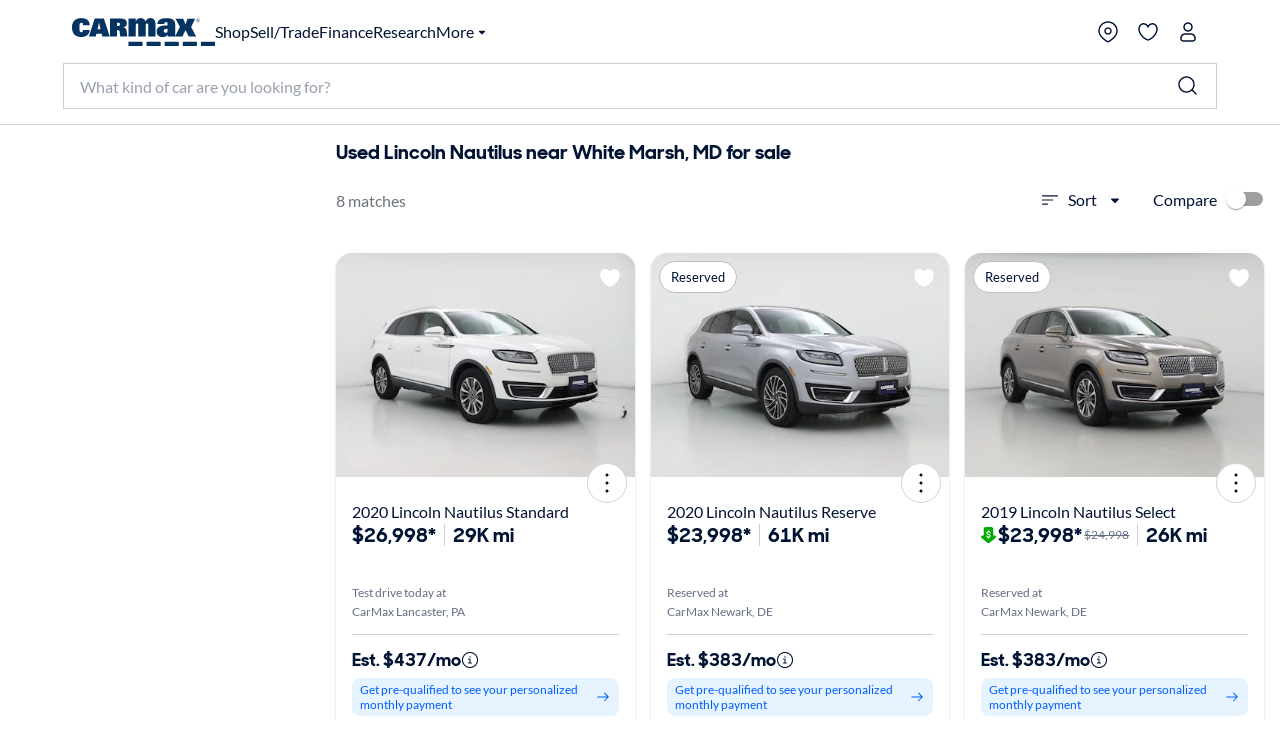

--- FILE ---
content_type: application/javascript
request_url: https://www.carmax.com/YB2G4URHvsV7CyfpLg/cED9bNQrfpJhkcuEYr/NQA3dQAD/Hgk/AQ2c-dhoB
body_size: 163945
content:
(function(){if(typeof Array.prototype.entries!=='function'){Object.defineProperty(Array.prototype,'entries',{value:function(){var index=0;const array=this;return {next:function(){if(index<array.length){return {value:[index,array[index++]],done:false};}else{return {done:true};}},[Symbol.iterator]:function(){return this;}};},writable:true,configurable:true});}}());(function(){Zj();gB9();bM9();var d8=function(Tf,vI){return Tf%vI;};var RE=function(f7,x1){return f7!==x1;};var Bg=function(){return NQ["window"]["navigator"]["userAgent"]["replace"](/\\|"/g,'');};var Cf=function(){if(NQ["Date"]["now"]&&typeof NQ["Date"]["now"]()==='number'){return NQ["Math"]["round"](NQ["Date"]["now"]()/1000);}else{return NQ["Math"]["round"](+new (NQ["Date"])()/1000);}};var Q1=function Bf(Nv,qf){var g5=Bf;do{switch(Nv){case MD:{Nv=AD;for(var r8=hb;tI(r8,Df.length);++r8){O1()[Df[r8]]=Ef(pf(r8,Yp))?function(){return Xl.apply(this,[g0,arguments]);}:function(){var w2=Df[r8];return function(JL,Sp){var Gl=Pt.apply(null,[JL,Sp]);O1()[w2]=function(){return Gl;};return Gl;};}();}}break;case hm:{while(FI(fL,hb)){if(RE(x2[n2[Yp]],NQ[n2[xB]])&&Vv(x2,KB[n2[hb]])){if(DI(KB,Yv)){U8+=qv(F,[mR]);}return U8;}if(Vs(x2[n2[Yp]],NQ[n2[xB]])){var vR=Z2[KB[x2[hb]][hb]];var Ks=Bf(IA,[x2[xB],kp(mR,Vf[pf(Vf.length,xB)]),vR,jl,Q8,fL]);U8+=Ks;x2=x2[hb];fL-=Xl(F,[Ks]);}else if(Vs(KB[x2][n2[Yp]],NQ[n2[xB]])){var vR=Z2[KB[x2][hb]];var Ks=Bf.call(null,IA,[hb,kp(mR,Vf[pf(Vf.length,xB)]),vR,xB,O7,fL]);U8+=Ks;fL-=Xl(F,[Ks]);}else{U8+=qv(F,[mR]);mR+=KB[x2];--fL;};++x2;}Nv=Eh;}break;case JC:{return Bb;}break;case PD:{return p1;}break;case Qj:{return x7;}break;case kz:{return Hl;}break;case sQ:{while(FI(TL,hb)){if(RE(lB[w1[Yp]],NQ[w1[xB]])&&Vv(lB,jB[w1[hb]])){if(DI(jB,wL)){p1+=qv(F,[AB]);}return p1;}if(Vs(lB[w1[Yp]],NQ[w1[xB]])){var H7=wR[jB[lB[hb]][hb]];var sb=Bf(AV,[H7,TL,lB[xB],kp(AB,Vf[pf(Vf.length,xB)])]);p1+=sb;lB=lB[hb];TL-=Xl(G4,[sb]);}else if(Vs(jB[lB][w1[Yp]],NQ[w1[xB]])){var H7=wR[jB[lB][hb]];var sb=Bf.call(null,AV,[H7,TL,hb,kp(AB,Vf[pf(Vf.length,xB)])]);p1+=sb;TL-=Xl(G4,[sb]);}else{p1+=qv(F,[AB]);AB+=jB[lB];--TL;};++lB;}Nv+=dQ;}break;case RP:{if(Vs(typeof A7,zt[Ab])){A7=vt;}var Bb=kp([],[]);Tp=pf(U2,Vf[pf(Vf.length,xB)]);Nv=Rz;}break;case Rz:{while(FI(S7,hb)){if(RE(X1[zt[Yp]],NQ[zt[xB]])&&Vv(X1,A7[zt[hb]])){if(DI(A7,vt)){Bb+=qv(F,[Tp]);}return Bb;}if(Vs(X1[zt[Yp]],NQ[zt[xB]])){var O5=z7[A7[X1[hb]][hb]];var ct=Bf.call(null,zq,[Gt,X1[xB],O5,I7,kp(Tp,Vf[pf(Vf.length,xB)]),S7]);Bb+=ct;X1=X1[hb];S7-=Xl(QC,[ct]);}else if(Vs(A7[X1][zt[Yp]],NQ[zt[xB]])){var O5=z7[A7[X1][hb]];var ct=Bf(zq,[Ef(Ef(hb)),hb,O5,XR,kp(Tp,Vf[pf(Vf.length,xB)]),S7]);Bb+=ct;S7-=Xl(QC,[ct]);}else{Bb+=qv(F,[Tp]);Tp+=A7[X1];--S7;};++X1;}Nv=JC;}break;case O4:{Nv+=SC;for(var D2=hb;tI(D2,Et.length);++D2){gl()[Et[D2]]=Ef(pf(D2,cI))?function(){return Xl.apply(this,[r4,arguments]);}:function(){var zv=Et[D2];return function(Tt,DB,BE,YL){var Jv=d1.call(null,Tt,DB,E2,Ef(Ef(xB)));gl()[zv]=function(){return Jv;};return Jv;};}();}}break;case zq:{var tR=qf[BQ];var X1=qf[jQ];var A7=qf[rC];var FE=qf[J];var U2=qf[Dh];Nv=RP;var S7=qf[N0];}break;case f4:{for(var I8=hb;tI(I8,qE[O1()[mL(Gf)].call(null,Ls,Ol)]);I8=kp(I8,xB)){(function(){var gR=qE[I8];var XB=tI(I8,XI);Vf.push(hs);var wb=XB?RE(typeof fg()[Is(Gt)],kp('',[][[]]))?fg()[Is(Gt)](dR,bl,Xj):fg()[Is(bB)](HI,UL,Ov):gl()[Zt(Ab)](F9,Ts,Ef([]),PR);var WL=XB?NQ[gl()[Zt(Rt)](Am,Ab,DR,bI)]:NQ[P5()[rp(Ab)](Ol,rD)];var KD=kp(wb,gR);t4[KD]=function(){var WI=WL(LR(gR));t4[KD]=function(){return WI;};return WI;};Vf.pop();}());}Nv=FX;}break;case rV:{Nv+=xh;while(tI(d5,L7.length)){var Yb=U5(L7,d5);var Sv=U5(wE.z9,K7++);Hl+=qv(F,[qt(kf(hR(Yb),Sv),kf(hR(Sv),Yb))]);d5++;}}break;case sm:{Nv+=F0;mR=pf(T2,Vf[pf(Vf.length,xB)]);}break;case FQ:{Nv+=DX;if(tI(nl,Vp[n2[hb]])){do{rB()[Vp[nl]]=Ef(pf(nl,W5))?function(){Yv=[];Bf.call(this,Xq,[Vp]);return '';}:function(){var JB=Vp[nl];var Pf=rB()[JB];return function(QB,hf,Sf,c7,K8,Tg){if(Vs(arguments.length,hb)){return Pf;}var Db=Bf(IA,[QB,hf,DR,np,Ef(hb),Tg]);rB()[JB]=function(){return Db;};return Db;};}();++nl;}while(tI(nl,Vp[n2[hb]]));}}break;case RC:{for(var KL=hb;tI(KL,Cv[Qp[hb]]);++KL){xI()[Cv[KL]]=Ef(pf(KL,Ab))?function(){N1=[];Bf.call(this,gj,[Cv]);return '';}:function(){var BR=Cv[KL];var Hv=xI()[BR];return function(sp,v5,It,Kl,kt){if(Vs(arguments.length,hb)){return Hv;}var Iv=l7(g4,[sp,v5,It,Tl,XR]);xI()[BR]=function(){return Iv;};return Iv;};}();}Nv=AD;}break;case IM:{Q5=pf(Ut,Vf[pf(Vf.length,xB)]);Nv=VV;}break;case FX:{Vf.pop();Nv+=YD;}break;case VV:{Nv=OQ;while(FI(fl,hb)){if(RE(H5[Z8[Yp]],NQ[Z8[xB]])&&Vv(H5,ws[Z8[hb]])){if(DI(ws,kI)){Hp+=qv(F,[Q5]);}return Hp;}if(Vs(H5[Z8[Yp]],NQ[Z8[xB]])){var EB=zf[ws[H5[hb]][hb]];var Kb=Bf(jQ,[EB,H5[xB],fl,kp(Q5,Vf[pf(Vf.length,xB)])]);Hp+=Kb;H5=H5[hb];fl-=Xl(JA,[Kb]);}else if(Vs(ws[H5][Z8[Yp]],NQ[Z8[xB]])){var EB=zf[ws[H5][hb]];var Kb=Bf.apply(null,[jQ,[EB,hb,fl,kp(Q5,Vf[pf(Vf.length,xB)])]]);Hp+=Kb;fl-=Xl(JA,[Kb]);}else{Hp+=qv(F,[Q5]);Q5+=ws[H5];--fl;};++H5;}}break;case HM:{Nv+=Xz;var Jb=qf[BQ];wE=function(nR,wI){return Bf.apply(this,[Uz,arguments]);};return d7(Jb);}break;case I9:{var Ff=Dt[v8];var O8=hb;while(tI(O8,Ff.length)){var ZD=U5(Ff,O8);var V5=U5(Rp.D,hl++);x7+=qv(F,[kf(hR(kf(ZD,V5)),qt(ZD,V5))]);O8++;}Nv=Qj;}break;case L0:{var qE=qf[BQ];var XI=qf[jQ];Nv+=G0;var LR=Bf(F,[]);Vf.push(Zs);}break;case Uz:{var s8=qf[BQ];var E5=qf[jQ];Nv=rV;var Hl=kp([],[]);var K7=d8(pf(s8,Vf[pf(Vf.length,xB)]),nI);var L7=HB[E5];var d5=hb;}break;case AV:{var jB=qf[BQ];var TL=qf[jQ];var lB=qf[rC];Nv=sQ;var sl=qf[J];if(Vs(typeof jB,w1[Ab])){jB=wL;}var p1=kp([],[]);AB=pf(sl,Vf[pf(Vf.length,xB)]);}break;case OQ:{return Hp;}break;case Eh:{return U8;}break;case kV:{var Df=qf[BQ];Nv+=Pm;Bv(Df[hb]);}break;case lq:{var Et=qf[BQ];tt(Et[hb]);Nv=O4;}break;case gj:{var Cv=qf[BQ];Nv=RC;}break;case F:{Nv+=Uq;Vf.push(NL);var sR={'\x32':Vs(typeof P5()[rp(xB)],'undefined')?P5()[rp(xB)](B7,NI):P5()[rp(hb)](s7,wP),'\x39':Vs(typeof O1()[mL(xB)],'undefined')?O1()[mL(Yp)](kE,R2):O1()[mL(hb)](qb,AL),'\x43':O1()[mL(Ab)](sI,Yp),'\x4b':fg()[Is(hb)](Sl,pg,CE),'\x56':Ys()[Ot(hb)].apply(null,[Sh,WR]),'\x63':Ys()[Ot(Ab)](rL,nI),'\x64':O1()[mL(Rt)](dj,G5),'\x66':fg()[Is(Ab)](k7,Ab,cD),'\x68':O1()[mL(Gt)](J7,gt),'\x6a':O1()[mL(Wp)](ND,Pp),'\x73':fg()[Is(Rt)].apply(null,[W5,rb,GM])};var rs;return rs=function(k1){return l7(w,[k1,sR]);},Vf.pop(),rs;}break;case Xq:{Nv=FQ;var Vp=qf[BQ];var nl=hb;}break;case tq:{Nv=I9;var v8=qf[BQ];var F1=qf[jQ];var Gb=qf[rC];var x7=kp([],[]);var hl=d8(pf(Gb,Vf[pf(Vf.length,xB)]),pg);}break;case jQ:{var ws=qf[BQ];var H5=qf[jQ];var fl=qf[rC];var Ut=qf[J];if(Vs(typeof ws,Z8[Ab])){ws=kI;}var Hp=kp([],[]);Nv=IM;}break;case GH:{var qL=qf[BQ];Rp=function(B8,Wt,rv){return Bf.apply(this,[tq,arguments]);};return t7(qL);}break;case IA:{var x2=qf[BQ];Nv=sm;var T2=qf[jQ];var KB=qf[rC];var cv=qf[J];var Ds=qf[Dh];var fL=qf[N0];if(Vs(typeof KB,n2[Ab])){KB=Yv;}var U8=kp([],[]);}break;}}while(Nv!=AD);};var jR=function Og(ht,W1){'use strict';var Wb=Og;switch(ht){case QC:{var Bp=W1[BQ];Vf.push(Ls);var g8;return g8=Bp&&DI(xI()[gI(Yp)](L1,qb,Gf,Ab,jl),typeof NQ[fg()[Is(hI)](Pb,Wp,q0)])&&Vs(Bp[gl()[Zt(Wp)].apply(null,[QV,E2,xB,Ef(Ef(hb))])],NQ[fg()[Is(hI)].call(null,Pb,Ep,q0)])&&RE(Bp,NQ[Vs(typeof fg()[Is(Vt)],'undefined')?fg()[Is(bB)](Ls,Ef(Ef(hb)),O7):fg()[Is(hI)](Pb,YG,q0)][Vs(typeof gl()[Zt(dx)],kp([],[][[]]))?gl()[Zt(cI)](nK,AY,Ef(Ef(xB)),YG):gl()[Zt(Gt)](DQ,Zd,rU,Vd)])?RE(typeof fg()[Is(B6)],kp([],[][[]]))?fg()[Is(G5)].call(null,Hd,XJ,D6):fg()[Is(bB)](CU,YG,XU):typeof Bp,Vf.pop(),g8;}break;case F:{var GO=W1[BQ];return typeof GO;}break;case L0:{var V3=W1[BQ];var Gr=W1[jQ];var K3=W1[rC];Vf.push(Rx);V3[Gr]=K3[xI()[gI(hb)](k7,TN,Gt,Gt,Ef(hb))];Vf.pop();}break;case rC:{var YF=W1[BQ];var YZ=W1[jQ];var FZ=W1[rC];return YF[YZ]=FZ;}break;case zq:{var ZO=W1[BQ];var Pw=W1[jQ];var ZE=W1[rC];Vf.push(Rr);try{var t6=Vf.length;var hk=Ef(Ef(BQ));var jS;return jS=Xl(km,[Vs(typeof Ys()[Ot(bl)],'undefined')?Ys()[Ot(pY)](s6,l3):Ys()[Ot(nI)].apply(null,[ZP,Gt]),Xx()[Gk(Rt)].apply(null,[AL,CY,Wp,bx]),gl()[Zt(EY)](HD,MW,Ef(Ef(xB)),B6),ZO.call(Pw,ZE)]),Vf.pop(),jS;}catch(rk){Vf.splice(pf(t6,xB),Infinity,Rr);var TW;return TW=Xl(km,[RE(typeof Ys()[Ot(L3)],kp([],[][[]]))?Ys()[Ot(nI)].apply(null,[ZP,Gt]):Ys()[Ot(pY)](EN,AG),O1()[mL(gx)].apply(null,[hH,Ok]),gl()[Zt(EY)](HD,MW,YJ,TK),rk]),Vf.pop(),TW;}Vf.pop();}break;case HM:{return this;}break;case G4:{var GF=W1[BQ];var MY;Vf.push(NE);return MY=Xl(km,[gl()[Zt(rb)](Ez,SN,Rt,gx),GF]),Vf.pop(),MY;}break;case Wz:{return this;}break;case fz:{return this;}break;case G:{var mN;Vf.push(HN);return mN=O1()[mL(rZ)](Ez,ww),Vf.pop(),mN;}break;case IA:{var wO=W1[BQ];Vf.push(BY);var tW=NQ[O1()[mL(bd)](hw,rZ)](wO);var T6=[];for(var IK in tW)T6[RE(typeof O1()[mL(Zk)],kp([],[][[]]))?O1()[mL(hI)](kW,TU):O1()[mL(Yp)].apply(null,[tK,Bw])](IK);T6[P5()[rp(UL)](nS,Dd)]();var RG;return RG=function dE(){Vf.push(bU);for(;T6[O1()[mL(Gf)](jM,Ol)];){var xE=T6[P5()[rp(GK)](z6,N3)]();if(lG(xE,tW)){var Ox;return dE[xI()[gI(hb)](k7,cH,Gt,UL,Pr)]=xE,dE[fg()[Is(np)](Xw,XJ,Xh)]=Ef(qY[Wp]),Vf.pop(),Ox=dE,Ox;}}dE[RE(typeof fg()[Is(Gt)],'undefined')?fg()[Is(np)].call(null,Xw,EY,Xh):fg()[Is(bB)](SY,Ol,sJ)]=Ef(hb);var DZ;return Vf.pop(),DZ=dE,DZ;},Vf.pop(),RG;}break;case lq:{Vf.push(LU);this[fg()[Is(np)].call(null,Xw,Ef(Ef({})),Fz)]=Ef(hb);var JF=this[Vs(typeof gl()[Zt(IJ)],kp([],[][[]]))?gl()[Zt(cI)].call(null,M6,AK,E2,O7):gl()[Zt(Ts)](pG,Cr,Ef(hb),CY)][hb][Ys()[Ot(CF)].call(null,cH,hN)];if(Vs(O1()[mL(gx)].call(null,WH,Ok),JF[Vs(typeof Ys()[Ot(TS)],kp([],[][[]]))?Ys()[Ot(pY)](NZ,HZ):Ys()[Ot(nI)].apply(null,[wA,Gt])]))throw JF[gl()[Zt(EY)](q9,MW,Hd,np)];var IU;return IU=this[VW()[mU(bd)].apply(null,[Rt,wJ,s7,Q8,CS])],Vf.pop(),IU;}break;case Oq:{var dW=W1[BQ];var qx=W1[jQ];var EG;var Z3;var gd;Vf.push(XN);var wK;var bZ=gl()[Zt(Zd)](HH,XR,Pb,rU);var Sk=dW[P5()[rp(hI)].apply(null,[TO,Gh])](bZ);for(wK=hb;tI(wK,Sk[O1()[mL(Gf)](QV,Ol)]);wK++){EG=d8(kf(GN(qx,Gf),qY[UZ]),Sk[O1()[mL(Gf)](QV,Ol)]);qx*=qY[Gf];qx&=t4[gl()[Zt(pg)].apply(null,[pQ,FK,hI,GK])]();qx+=qY[cI];qx&=qY[pY];Z3=d8(kf(GN(qx,Gf),qY[UZ]),Sk[O1()[mL(Gf)](QV,Ol)]);qx*=qY[Gf];qx&=qY[bB];qx+=qY[cI];qx&=qY[pY];gd=Sk[EG];Sk[EG]=Sk[Z3];Sk[Z3]=gd;}var WZ;return WZ=Sk[rB()[IW(xB)](gW,dj,Hd,Ef(Ef(hb)),YG,Rt)](bZ),Vf.pop(),WZ;}break;case AV:{var XW=W1[BQ];Vf.push(LO);if(RE(typeof XW,gl()[Zt(XJ)].call(null,FU,m3,xB,Ef(Ef([]))))){var VU;return VU=O1()[mL(UZ)].apply(null,[pQ,OU]),Vf.pop(),VU;}var wS;return wS=XW[O1()[mL(WR)](Fk,UU)](new (NQ[P5()[rp(Zk)](Mk,bN)])(Ys()[Ot(AN)].call(null,Ez,z6),P5()[rp(CF)].apply(null,[rZ,wF])),O1()[mL(DR)].call(null,jj,rO))[Vs(typeof O1()[mL(Gt)],kp('',[][[]]))?O1()[mL(Yp)](mZ,E2):O1()[mL(WR)](Fk,UU)](new (NQ[P5()[rp(Zk)](Mk,bN)])(O1()[mL(w3)](YN,ZU),Vs(typeof P5()[rp(Zd)],kp('',[][[]]))?P5()[rp(xB)].call(null,hw,Jx):P5()[rp(CF)](rZ,wF)),P5()[rp(rZ)](z3,TQ))[O1()[mL(WR)].call(null,Fk,UU)](new (NQ[P5()[rp(Zk)](Mk,bN)])(pN()[fN(bB)](UL,DR,TK,FK,KF,Rt),P5()[rp(CF)].apply(null,[rZ,wF])),O1()[mL(PR)].apply(null,[dw,hd]))[O1()[mL(WR)](Fk,UU)](new (NQ[P5()[rp(Zk)].apply(null,[Mk,bN])])(gl()[Zt(w3)](J9,Xw,W5,IJ),P5()[rp(CF)](rZ,wF)),P5()[rp(Ts)].apply(null,[Kd,T]))[O1()[mL(WR)](Fk,UU)](new (NQ[P5()[rp(Zk)](Mk,bN)])(rB()[IW(OU)](NU,KF,fx,xB,w3,Rt),P5()[rp(CF)](rZ,wF)),P5()[rp(VG)].call(null,pJ,Q6))[O1()[mL(WR)].apply(null,[Fk,UU])](new (NQ[P5()[rp(Zk)].apply(null,[Mk,bN])])(O1()[mL(gt)].apply(null,[rW,Jd]),P5()[rp(CF)](rZ,wF)),RE(typeof fg()[Is(Wp)],'undefined')?fg()[Is(gx)](t3,Ts,AW):fg()[Is(bB)](cZ,hI,fY))[O1()[mL(WR)](Fk,UU)](new (NQ[P5()[rp(Zk)].call(null,Mk,bN)])(fg()[Is(L3)](QU,QU,KA),P5()[rp(CF)](rZ,wF)),RE(typeof O1()[mL(L3)],'undefined')?O1()[mL(CS)](XH,VZ):O1()[mL(Yp)].call(null,tZ,Px))[O1()[mL(WR)](Fk,UU)](new (NQ[P5()[rp(Zk)](Mk,bN)])(VW()[mU(jl)](Wp,KF,xY,pr,Yp),RE(typeof P5()[rp(UZ)],kp('',[][[]]))?P5()[rp(CF)].call(null,rZ,wF):P5()[rp(xB)].call(null,UO,LJ)),Vs(typeof fg()[Is(mx)],kp([],[][[]]))?fg()[Is(bB)](GG,Ab,hK):fg()[Is(EY)](xr,Jd,UK))[xI()[gI(OU)](gU,JK,Gt,Xd,GU)](hb,bF),Vf.pop(),wS;}break;}};var AZ=function(dO){var Kw=1;var LS=[];var MZ=NQ["Math"]["sqrt"](dO);while(Kw<=MZ&&LS["length"]<6){if(dO%Kw===0){if(dO/Kw===Kw){LS["push"](Kw);}else{LS["push"](Kw,dO/Kw);}}Kw=Kw+1;}return LS;};var hR=function(hJ){return ~hJ;};var FI=function(lk,Wx){return lk>Wx;};var qW=function(OK){return NQ["unescape"](NQ["encodeURIComponent"](OK));};var qv=function Kx(nW,KW){var JW=Kx;while(nW!=S4){switch(nW){case HX:{nW=S4;for(var Fr=hb;tI(Fr,LY.length);++Fr){fg()[LY[Fr]]=Ef(pf(Fr,bB))?function(){return Xl.apply(this,[Lm,arguments]);}:function(){var bO=LY[Fr];return function(mK,wr,nU){var Yk=Rp.call(null,mK,bB,nU);fg()[bO]=function(){return Yk;};return Yk;};}();}}break;case c0:{return qw;}break;case J:{var cF=KW[BQ];var qw=kp([],[]);nW=c0;var Ux=pf(cF.length,xB);while(Vv(Ux,hb)){qw+=cF[Ux];Ux--;}}break;case kV:{var Ad=KW[BQ];wE.z9=Kx(J,[Ad]);nW+=VD;while(tI(wE.z9.length,VK))wE.z9+=wE.z9;}break;case N0:{Vf.push(Gx);d7=function(EK){return Kx.apply(this,[kV,arguments]);};wE(q6,E2);Vf.pop();nW+=mz;}break;case GH:{return [gx,W5,Dr(pY),OU,Dr(W5),Dr(OU),Dr(bB),XJ,Gf,Dr(Gt),Dr(Yp),W5,Dr(xB),Rt,xB,VG,hb,Dr(Ab),Dr(UZ),Dr(Rt),OU,xB,[Yp],cI,Ab,Dr(bB),[UZ],Dr(XJ),XJ,[hb],Yp,Dr(Ab),Dr(Yp),Ab,Rt,hI,Dr(Ab),Dr(Yp),Dr(CF),rb,Dr(UZ),W5,Dr(WR),Ts,Dr(pY),xB,bB,Gt,Dr(IJ),Ol,XJ,bB,Dr(cI),xB,OU,Dr(OU),OU,Dr(pY),W5,Dr(cI),Dr(Gt),Gt,Dr(XJ),pY,Dr(gx),bB,Dr(pY),Hd,Dr(Rt),bd,Dr(Hd),mS,W5,Dr(mx),[xB],Dr(Gt),xB,[xB],FK,bd,Yp,Dr(pY),xB,UZ,dd,[Yp],Dr(Zd),gx,Gt,[hb],Dr(Zk),w3,Dr(W5),bB,Wp,hI,Dr(xB),Wp,Dr(pY),Gt,UZ,Dr(jl),Dr(Ab),cI,xB,Dr(AN),WR,Dr(UZ),Dr(pY),W5,[hb],Gt,Dr(IJ),hb,Ab,Dr(UZ),jl,hb,hb,ZU,Dr(VG),Dr(AL),Dr(Yp),bd,Dr(OU),bd,Dr(UZ),Dr(Ab),bd,Dr(Ab),Rt,hb,Dr(EY),L3,Dr(bB),Dr(Yp),Yp,Gt,Dr(rb),CF,Dr(Rt),Dr(Ab),Dr(pY),XJ,Dr(bd),Dr(xB),Dr(Yp),bd,Dr(WR),GK,Dr(UZ),Gf,Dr(Gf),bB,Wp,Dr(PR),Rw,Dr(DR),G5,xB,UZ,Dr(UZ),Yp,Dr(Wp),XJ,Dr(bd),Dr(Wp),PR,Wp,Dr(pY),Dr(pY),Dr(nI),rZ,Dr(bd),OU,Dr(W5),XJ,Dr(Gt),Ab,Rt,hb,Dr(Yp),bd,Dr(NO),CS,cI,Dr(Yp),Dr(Gt),gx,Dr(Ab),Dr(Yp),Dr(Rt),cI,Dr(AL),QU,Gt,cI,Dr(Ab),Dr(Yp),Dr(Gf),Dr(Wp),Yp,cY,Wp,Dr(pY),Dr(pY),Dr(jl),jl,bd,Dr(bB),UZ,Rt,Dr(rZ),rb,Dr(Gf),bB,Dr(Gf),Dr(xB),Gt,Dr(Gf),Dr(Hd),dd,[Yp],AL,pY,Dr(Rt),Gt,Wp,Dr(mx),Dr(W5),OU,Dr(cI),pY,Dr(Yp),Yp,pY,Dr(fx),rZ,Dr(pY),W5,Dr(Gt),Wp,Dr(OU),AL,Dr(Rt),Dr(Ab),cI,Dr(W5),Dr(xB),Dr(mx),dd,Rt,[hb],Gt,pY,Dr(AL),Dr(w3),hI,Dr(pY),UZ,[UZ],Dr(NO),QU,Dr(Ab),Dr(Yp),xB,hI,Dr(NO),YK,Dr(AL),bB,Gt,Dr(Rt),Ab];}break;case G4:{var LY=KW[BQ];nW=HX;t7(LY[hb]);}break;case LC:{nW+=WP;wR=[[Dr(pY),Wp,Dr(xB)],[Rt,Dr(Gt),xB,Rt],[W5,Dr(OU),Dr(Wp),Yp],[],[],[],[],[Dr(Rt),bB,Wp]];}break;case Eq:{return [Ab,hb,Dr(UZ),Yp,Dr(Wp),pY,Dr(kK),IJ,Dr(Yp),XJ,Dr(W5),Gt,Dr(bI),Ok,XJ,hb,Dr(bd),Gf,Ab,Rt,cI,[hb],Dr(I7),gx,Dr(VG),VG,Dr(VG),mS,Dr(Gt),Dr(W5),bd,bd,Dr(pY),UZ,hb,Dr(Ab),Dr(Gt),pY,Dr(xB),Dr(bd),Tl,Dr(fx),Dr(bd),xB,Dr(Wp),Gt,gx,pY,Dr(W5),Ab,hb,Dr(pY),Dr(Ok),EY,dd,xB,Dr(Gt),FK,Dr(bB),Gf,Dr(Pb),DR,YU,bB,Dr(AL),Dr(F3),Q8,Gt,Rt,Rt,Wp,Wp,Rt,Dr(bI),Yp,Yp,Yp,Yp,cI,bB,Dr(Ab),Dr(OU),mx,Dr(OU),Dr(Yp),Dr(Wp),XJ,Dr(Gt),Ab,Dr(mx),pY,bB,Dr(jl),Dr(AL),bd,Dr(Ol),mx,Rt,Dr(Gf),cI,Wp,Dr(xB),Ab,Dr(Rt),UZ,Dr(Gf),bd,Wp,Dr(rZ),dd,Dr(Gt),hb,xB,bB,Ab,hb,Yp,Dr(Ab),Dr(pY),W5,Dr(cY),W5,Dr(dd),gx,Dr(XJ),xB,Dr(Gt),xB,Dr(Gt),Dr(YU),dd,Dr(Yp),Dr(bB),Gt,Dr(UZ),Yp,OU,Dr(W5),bB,Dr(Ab),hI,Dr(W5),hI,Dr(Gf),Dr(gx),rb,cI,Dr(Ab),Dr(Yp),Dr(Rt),hI,Dr(Gf),Dr(xB),Dr(xB),Yp,Wp,Dr(Yp),Dr(AL),Gf,Yp,UZ,Dr(W5),Dr(pY),Dr(UZ),W5,Dr(OU),Dr(xB),Dr(OU),Zd,Ab,Dr(UZ),Dr(Wp),OU,Dr(Zk),rb,Dr(Yp),Dr(Ab),Gt,Dr(bB),Dr(Ol),VG,hb,Dr(Ab),Ab,rb,Dr(Yp),Dr(pY),Dr(G5),FK,OU,Dr(OU),Wp,Dr(Yp),OU,Dr(OU),Gf,Dr(Gt),Dr(Yp),W5,bd,Dr(UZ),Dr(pY),W5,Dr(pY),Wp,Dr(xB),[hb],Ab,Dr(fx),Dr(pY),hb,Hd,XJ,Dr(bd),Dr(UZ),Dr(Ab),Dr(Wp),Yp];}break;case F:{nW+=C0;var KZ=KW[BQ];if(zw(KZ,RD)){return NQ[KY[Yp]][KY[xB]](KZ);}else{KZ-=BP;return NQ[KY[Yp]][KY[xB]][KY[hb]](null,[kp(GN(KZ,cI),CD),kp(d8(KZ,lj),s4)]);}}break;case IP:{nW=S4;if(tI(jr,br[Z8[hb]])){do{Xx()[br[jr]]=Ef(pf(jr,pY))?function(){kI=[];Kx.call(this,sQ,[br]);return '';}:function(){var l6=br[jr];var Ex=Xx()[l6];return function(ck,sK,vO,nN){if(Vs(arguments.length,hb)){return Ex;}var Nw=Q1.call(null,jQ,[mS,sK,vO,nN]);Xx()[l6]=function(){return Nw;};return Nw;};}();++jr;}while(tI(jr,br[Z8[hb]]));}}break;case jQ:{nW=S4;return [[hI,hb,Dr(Rt)]];}break;case AV:{return [Dr(xB),Wp,Dr(Gt),Wp,Dr(cY),Gt,pY,xB,Dr(XJ),W5,Yp,Dr(xB),Dr(xB),Dr(Gf),AL,hb,Dr(cY),Wp,Dr(Yp),UZ,pY,Dr(Wp),Dr(bB),AL,hb,bd,Dr(OU),Dr(Rt),XJ,Dr(bd),bB,Dr(UZ),Dr(Rt),W5,Dr(Zk),rb,Wp,Dr(bd),OU,Rt,Dr(mx),pY,OU,Dr(pY),mx,FK,Dr(xB),Dr(Gt),Dr(bB),Ab,Ab,hb,xB,W5,Dr(cI),E2,mx,Dr(mx),Dr(Ok),DR,YU,bB,Dr(AL),Dr(F3),Q8,Gt,Dr(nS),cY,Dr(cY),YK,bB,Ab,Dr(YJ),AN,Yp,Dr(bd),bd,Dr(UZ),Dr(Zk),gx,DR,Dr(Ab),Gf,Dr(Rt),Dr(AL),OU,xB,bB,Dr(xB),Dr(hI),Dr(m3),WR,[hb],xB,Ab,Dr(Gt),Dr(hI),pY,Dr(jl),bd,hb,Dr(pY),bB,Dr(cI),Dr(dd),rb,xB,Ab,Dr(Gf),hb,hb,hb,hb,hb,cI,Rt,[f6],xB,Dr(Yp),Dr(OU),hb,bd,Dr(gt),L3,hb,AL,Dr(OU),AL,hb,mx,Dr(UZ),W5,Dr(OU),Dr(xB),Dr(OU),Zd,Ab,Dr(UZ),Dr(Wp),OU,Dr(mx),pY,bB,Dr(jl),AL,mx,Dr(mx),Gf,Ab,Dr(EY),Hd,Rt,Dr(Yp),xB,hI,Dr(Ab),Dr(Yp),bd,hb,Dr(Rt),Dr(Ab),Dr(Wp),Dr(Yp),XJ,[Rt],Dr(QU),z6,Dr(bB),mx,Dr(mx),cY,Dr(jl),bd,Dr(bB),UZ,Rt,hI,hb,Dr(Rt),Dr(Yp),Dr(Rt),Dr(Ol),Zk,Dr(OU),xB,cI,Dr(UZ),Dr(xB),hb,xB,FK,xB,H3,Dr(mx),bd,[hb],Dr(nS),Pb,Dr(kK),XR,Dr(YG),YJ,Dr(bB),[xB],Dr(nS),Pb,Dr(Rw),Dr(G5),ZU,bd,[hb],Dr(kK),G5,hb,Rw,[mS],cI,Dr(bB),Dr(YK),gt,[I7],Dr(YK),hb,Dr(Rt),pJ,Wp,Dr(hI),Dr(pY),OU,Dr(Ab),Dr(XR),G5,hb,Rw,[mS],cI,Dr(bB),Dr(YK),gt,[I7],Dr(Pr),z6,pY,Dr(bd),[cY],Dr(gt),GK,bd,[hb],[EY],Dr(bB),[xB],Dr(nS),Pb,[mS],cI,Dr(bB),Dr(YK),Pb,bB,Dr(IJ),Ts,bd,[hb],[EY],Dr(bB),[xB],Dr(nS),Pb,Dr(nS),hb,Dr(Rt),ZU,bd,[hb],Dr(kK),G5,hb,Rw,[mS],cI,Dr(bB),Dr(YK),gt,[I7],Dr(YK),hb,nS,Dr(YK),m3,[UL],Dr(m3),hb,hb,mS,[I7],Dr(YK),hb,nS,Dr(VZ),YU,hb,mS,[I7],Dr(Pr),[XJ],Dr(UL),Dr(Hd),pJ,Wp,Dr(hI),Dr(pY),OU,Dr(Ab),Dr(XR),Zd,F3,[mS],cI,Dr(bB),Dr(YK),Pb,bB,Dr(pJ),bI,Dr(kK),XR,Dr(YG),Pb,Dr(E2),bd,[hb],Dr(nS),YJ,Dr(XR),xB,YJ,Dr(k7),VZ,Dr(Yp),Dr(AL),Dr(t3),VZ,xB,Dr(Yp),Dr(bB),Dr(Wp),W5,Dr(YJ),pg,Rw,Dr(m3),Zk,bd,[hb],Dr(YK),xB,YJ,Dr(bB),[xB],Dr(nS),t3,Zd,Dr(QG),z6,[hI],t3,Dr(mr),Pr,Yp,Dr(pJ),QG,Dr(w3),cY,XJ,Gf,Dr(Gt),Dr(Yp),W5,Dr(YK),[XJ],Dr(fx),IJ,Dr(PR),w3,Dr(Vd),F3,Dr(UZ),cY,Dr(EY),mr,Dr(bB),Dr(np),gx,Dr(Ab),xB,Dr(pY),OU,Yp,Gt,Dr(Ep),H3,Dr(Ts),cY,XJ,Gf,Dr(Gt),Dr(Yp),W5,Dr(YK),I7,xB,xB,Ab,Gt,Dr(bB),Dr(mx),gx,Dr(Ab),xB,Dr(pY),OU,Yp,Gt,Ab,hb,Dr(mS),bd,[hb],Dr(YK),kK,[YK],Dr(Q8),YJ,Dr(UZ),Dr(pg),E2,Dr(mx),Dr(Ol),mr,Dr(Rw),bI,Dr(mx),pY,bB,Dr(jl),Zd,Dr(pJ),m3,Dr(EY),Dr(G5),ZU,bd,[hb],Dr(kK),G5,hb,Rw,[mS],cI,Dr(bB),Dr(YK),gt,[I7],Dr(VG),FK,[I7],Dr(PR),Ok,Yp,Dr(pJ),YG,Dr(TK),EY,Dr(gt),z6,pY,Dr(bd),[cY],cI,hb,[XZ],Zk,pY,Dr(bd),[cY],Dr(Tl),cI,Rw,Dr(UL),EY,Dr(gt),gt,cY,Wp,Dr(pY),Dr(pY),Dr(nI),rZ,Dr(bd),[cY],cI,hb,[XZ],dd,cY,Wp,Dr(pY),Dr(pY),Dr(nI),rZ,Dr(bd),[cY],Dr(Tl),cI,Vd,Dr(WR),EY,Dr(gt),YK,Dr(Gt),Dr(YU),[CY],Dr(XJ),OU,Wp,mx,hb,[XZ],CS,Dr(Gt),Dr(YU),[CY],Dr(XJ),OU,Wp,Dr(t3),pg,rZ,bd,[hb],Dr(nS),YK,Dr(Pr),kK,[YK],Dr(Q8),YJ,Dr(bB),[xB],Dr(nS),WR,XJ,Gf,Dr(Gt),Dr(Yp),W5,Dr(YK),I7,xB,xB,Ab,Gt,Dr(bB),Dr(mx),gx,Dr(Ab),xB,Dr(pY),OU,Yp,Gt,Dr(pJ),kK,Dr(bI),YK,Dr(YK),[Xd],rZ,Dr(fx),fx,bB,UZ,Dr(Gf),Dr(Gf),OU,Dr(W5),xB,cI,Dr(UZ),[Kd],Dr(Rt),Rw,hI,Dr(xB),Dr(Gf),Ab,Dr(Yp),AL,Dr(Ab),Dr(W5),xB,cI,Dr(UZ),[Kd],Dr(Rt),xK,Dr(Gt),Dr(bB),pY,Dr(XJ),xB,cI,Dr(UZ),[Kd],[BW],bI,Dr(pg),E2,Dr(mx),Ol,Dr(bB),Dr(Yp),UZ,Yp,Dr(mx),Dr(Pr),VZ,Yp,Dr(pJ),Dr(cI),hb,UZ,Pb,[XR],Dr(mx),Dr(Zk),Zk,bd,[hb],Dr(YK),kK,[YK],Dr(Q8),YJ,Dr(bB),[xB],Dr(nS),Pb,Dr(pg),E2,Dr(mx),Dr(Ol),mr,Zd,hb,Dr(E2),bd,[hb],Dr(nS),VZ,Dr(xK),kK,[YK],Dr(fx),QG,Dr(t3),[pY],Xd,Dr(PR),m3,Dr(kK),hb,kK,Dr(ZU),[XJ],Dr(t3),YG,Gt,Gt,xB,Dr(XJ),OU,Dr(pY),Yp,cI,Dr(bB),Dr(YK),JU,Dr(Rw),gt,Dr(TK),Q8,Dr(XR),m3,Dr(EY),cY,XJ,Gf,Dr(Gt),Dr(Yp),W5,Dr(YK),m3,bd,Dr(OU),Dr(Rt),XJ,Dr(bd),Dr(H3),NO,Dr(Ok),[XJ],Dr(Q8),Ab,YG,Dr(TK),w3,Dr(bB),cY,Dr(SJ),XR,Dr(QG),YK,AL,hb,Dr(dd),Yp,Dr(CS),cY,Rw,[xB],Dr(nS),YG,Dr(Ok),fx,Dr(m3),Dr(cI),H3,cI,Gt,Gf,Dr(UZ),Dr(Rt),Dr(Wp),Dr(IJ),cI,[Xd],cY,Dr(EY),kK,Dr(bI),fx,Dr(fx),YG,Dr(kK),Pb,Dr(Pb),Ab,m3,YU,Dr(E2),bd,[hb],Dr(nS),bI,Dr(Vd),kK,[YK],Dr(Q8),YJ,Dr(UZ),Dr(Yp),UZ,Yp,Dr(bB),[xB],OU,Dr(UZ),[mS],Dr(rZ),Dr(Zd),kK,xB,Ab,Dr(Gt),Dr(hI),pY,Dr(XR),cI,m3,W5,Dr(pY),Dr(VG),F3,Dr(YK),[Ts],XR,Dr(YK),fx,Dr(Q8),Pb,hb,[XR],Dr(bB),[xB],OU,Dr(UZ),[mS],Dr(rZ),Dr(Zd),YJ,Dr(hI),cI,Dr(Ab),Gf,Dr(xU),cI,m3,W5,Dr(pY),Dr(VG),F3,bB,hb,hb,Dr(Zd),Dr(Rw),YG,Dr(Gt),Dr(W5),bd,Dr(gt),I7,Dr(TK),z6,[hI],Tl,Dr(gt),Pr,Yp,Dr(QG),rZ,bd,[hb],Dr(nS),JU,Dr(nS),xB,YJ,Yp,Dr(E2),bd,[hb],Dr(nS),k7,Dr(pJ),xB,YJ,Yp,Dr(E2),bd,[hb],Dr(nS),ZU,Dr(Q8),xB,YJ,Yp,Dr(UZ),[hI],NO,Dr(CF),Pr,Yp,Dr(QG),rZ,Dr(Pr),QU,Dr(z6),YG,Dr(YG),Dr(Rt),Pr,bd,[hb],Dr(YK),xB,YJ,Dr(bB),[xB],Dr(nS),Pb,Dr(hI),xB,cI,cI,Dr(Pb),hb,cY,z6,[hI],Ep,Dr(DR),cY,XJ,Gf,Dr(Gt),Dr(Yp),W5,Dr(YK),fx,Dr(Yp),bd,Dr(EY),gx,Dr(Ab),Gt,Dr(Gt),Gt,[mS],Dr(mS),E2,Dr(F3),xK,Dr(F3),DR,Dr(NO),hb,NO,Dr(t3),t3,Dr(t3),UL,Dr(UL),gt,Yp,Dr(CS),hb,hb,cY,Q8,Dr(pJ),hb,pJ,Dr(JU),YU,hb,w3,Dr(bI),hb,YG,Dr(Ok),[Ts],Xd,Dr(xK),YG,Dr(kK),Dr(Ab),hb,Yp,QU,Dr(CF),F3,Dr(nS),cY,z6,[hI],QG,Dr(rb),GK,Dr(I7),[XJ],Dr(mr),fx,Dr(bI),[XJ],Dr(mr),cY,XJ,Gf,Dr(Gt),Dr(Yp),W5,Dr(YK),m3,bd,Dr(OU),Dr(Rt),XJ,Dr(bd),Dr(H3),QU,Dr(Pr),cY,rZ,bd,[hb],Dr(nS),rb,Dr(Hd),kK,Dr(xK),YJ,Dr(Ol),Dr(fx),kK,Dr(bB),XJ,Dr(Rt),Dr(YJ),cI,Dr(cI),YJ,Dr(hI),cI,Dr(Ab),Gf,Dr(xU),cI,Dr(cI),Tl,[xB],Dr(kK),z6,Dr(WR),TK,bB,Ab,Dr(VG),YU,Yp,Gt,Dr(Vd),hb,Pr,bd,[hb],Dr(YK),XR,Dr(YG),YJ,Dr(mx),Dr(Pr),kK,Dr(bI),YK,Dr(YK),Dr(Rt),Pr,bd,[hb],[EY],Dr(bB),[xB],Dr(nS),Pb,Dr(hI),xB,cI,Dr(t3),w3,cI,Gt,Gf,Dr(UZ),Dr(Rt),Dr(Wp),Dr(H3),XR,Dr(YK),bI,Dr(xK),[O7],[O7],Pb,Dr(E2),bd,[hb],Dr(nS),O7,Dr(Tl),XR,Dr(YK),fx,Dr(Q8),YJ,Dr(mx),bd,[hb],Dr(nS),nS,Dr(YK),Ok,[Vt],Dr(YG),Rw,Dr(F3),[pY],kK,Dr(WR),rZ,Dr(Vd),XR,Dr(E2),AL,Dr(hI),Dr(w3),YK,Dr(YK),m3,Dr(TK),cY,[DR],Dr(Wp),YJ,Dr(hI),cI,Dr(Ab),Gf,Dr(xU),Dr(xB),YU,hb,WR,Dr(Pr),YK,[mS],Dr(Q8),[pY],YK,Dr(Zk),WR,Dr(Pr),[gx],Dr(z6),NO,Dr(I7),Zk,Dr(TK),bI,Dr(mx),pY,bB,Dr(jl),Dr(CF),Rw,[xB],Dr(nS),VZ,Dr(Ep),hb,Dr(Rt),Ep,Dr(OU),Gf,Dr(Gt),Dr(Yp),W5,Dr(YJ),G5,hb,Rw,Dr(kK),xK,Dr(XR),Dr(Ab),hb,YG,Dr(Ok),[Ts],xK,Dr(NO),Dr(cI),H3,hb,Yp,mS,Dr(mS),Gf,pY,Dr(YJ),UZ,mS,UL,Dr(Rw),[SJ],Dr(H3),xK,Dr(t3),w3,hb,Yp,mS,Dr(mS),Gf,pY,Dr(xK),Gt,YK,Dr(hI),Dr(Ab),bB,Dr(YK),hb,Pr,bd,[hb],[EY],Dr(OU),Dr(YK),Dr(Wp),kK,Dr(bB),XJ,Dr(Rt),Dr(YJ),cI,bI,Dr(bI),YG,Dr(YG),Rw,Dr(F3),Pb,Dr(Pb),Ab,Dr(Rt),Pr,bd,[hb],[EY],Dr(OU),Dr(YK),Dr(Wp),YJ,Dr(hI),cI,Dr(Ab),Gf,Dr(xU),cI,bI,Dr(bI),YG,Dr(YG),Rw,Dr(F3),[O7],W5,rZ,Dr(Rw),[SJ],Dr(H3),xK,Dr(XR),Gt,YK,Dr(hI),Dr(Ab),bB,Dr(YK),hb,Pr,bd,[hb],[EY],Dr(mx),Dr(TK),bI,Dr(mx),pY,bB,Dr(jl),Dr(mr),Rw,Dr(bI),YG,Dr(Ep),Pr,Dr(H3),Pb,Dr(Pb),Ab,Dr(Rt),Pr,bd,[hb],[EY],Dr(bB),[xB],Dr(nS),nS,Dr(YK),Dr(Wp),YJ,Dr(hI),cI,Dr(Ab),Gf,Dr(xU),cI,bI,Dr(bI),YG,Dr(YG),Rw,Dr(F3),[O7],Pb,Dr(nI),Dr(z6),ZU,Dr(Pr),[gx],Dr(Pr),Pb,Dr(UZ),[hI],Ok,Dr(UL),AN,Dr(Ok),kK,Dr(hI),xB,cI,Dr(NO),Dr(cI),H3,cI,Gt,Gf,Dr(UZ),Dr(Rt),Dr(Wp),Dr(IJ),cI,[Xd],Ts,bd,[hb],Dr(YK),kK,Dr(bI),YK,Dr(YG),YJ,Dr(mx),bd,[hb],Dr(nS),Xd,Dr(NO),xB,YJ,Dr(bB),[xB],Dr(nS),nS,Dr(bB),cY,Dr(SJ),t3,Dr(H3),hb,Pr,bd,[hb],Dr(YK),H3,Dr(fx),IJ,Dr(YK),YJ,Dr(OU),Dr(YK),kK,[YK],Dr(fx),IJ,Dr(YK),[O7],Pb,Dr(pY),[xB],Dr(nS),Ok,Dr(EY),EY,Dr(gx),gx,Dr(gt),YK,Dr(hI),Dr(Ab),bB,Dr(YK),NO,Dr(IJ),IJ,Dr(YK),W5,m3,Dr(NO),xB,Pb,hb,Dr(Pb),Pb,Dr(E2),bd,[hb],Dr(nS),Ts,Dr(EY),kK,[YK],Dr(Q8),[pY],nS,Dr(w3),Dr(G5),[pr],Dr(W5),dd,Dr(XJ),W5,Yp,Dr(YJ),pg,Rw,[xB],Dr(nS),YK,bd,[hb],Dr(YK),[UO],[gt],Dr(Wp),IJ,XJ,Dr(XJ),Dr(Yp),cY,Dr(xB),Dr(pY),Gt,Dr(UZ),Dr(t3),[rb],w3,Dr(t3),[TK],nS,Dr(bB),cY,Dr(SJ),rb,[bI],rb,np,bB,Dr(bB),[cY],Dr(YJ),YG,cI,Dr(VZ),Ok,pY,Wp,Dr(OU),Dr(Rt),Ab,mx,Dr(k7),YJ,Ab,Dr(UZ),hb,Dr(Gt),Gt,Dr(UZ),Dr(t3),UZ,cY,[DR],Dr(Wp),Ok,hI,Dr(Yp),Ab,Dr(Rt),Dr(UZ),bd,Dr(bd),Dr(xB),Dr(QG),[rb],w3,Dr(t3),YJ,[gt],Dr(Wp),YJ,Dr(hI),cI,Dr(Ab),Gf,Dr(xU),[rb],PR,Dr(YK),[TK],YG,Dr(AN),Rw,[xB],OU,Dr(Gt),Dr(mx),pY,bB,Dr(jl),Dr(rZ),Q8,Dr(UZ),[w3],Dr(Rt),TK,pY,Dr(xB),Dr(bB),[Kd],Ep,hb,Dr(E2),bB,Ab,Dr(XR),H3,Dr(Rw),[FK],Dr(GK),PR,Dr(IJ),fx,Dr(Rw),[gx],Dr(CF),Ts,Dr(AN),hb,Dr(cY),[pY],Ok,Dr(EY),mr,Dr(Rw),I7,xB,UZ,Dr(UZ),Yp,Dr(Wp),XJ,Dr(bd),Dr(CF),[DR],fx,Dr(TK),[pY],xU,Dr(TK),gx,Dr(Rw),fx,Dr(m3),fx,Dr(Q8),cY,[DR],Ep,Dr(kK),YJ,[gt],Ep,Dr(TK),hb,hb,gt,Dr(NO),F3,hI,Dr(xB),Wp,Dr(pY),Gt,UZ,Dr(jl),Dr(CF),Rw,[xB],Dr(nS),xU,Gf,hb,Dr(FK),Dr(Ab),Dr(Pr),Dr(Wp),kK,Dr(bB),XJ,Dr(Rt),Dr(YJ),[rb],mr,Dr(Rw),[FK],Dr(z6),Q8,Dr(Rw),t3,Dr(AL),bB,Wp,Dr(Rw),mr,Dr(Rw),w3,[vd],mr,Dr(Rw),[gx],Dr(Ts),CF,UZ,UZ,Dr(AL),Dr(t3),YG,Dr(Ab),Dr(Pr),Dr(Wp),YJ,Dr(hI),cI,Dr(Ab),Gf,Dr(xU),[rb],mr,Dr(Rw),[FK],Dr(z6),YJ,[gt],Dr(Wp),[pr],Dr(W5),dd,Dr(XJ),W5,Yp,Dr(YJ),[rb],w3,Dr(t3),[TK],nS,Dr(w3),Dr(G5),Ok,hI,Dr(Yp),Ab,Dr(Rt),Dr(UZ),bd,Dr(bd),Dr(xB),Dr(QG),cI,fx,Dr(Rw),[gx],Dr(Ts),CF,Dr(Rw),I7,Gt,cI,Dr(Ab),Dr(bd),XJ,Dr(W5),Gt,Dr(L3),gt,Dr(mx),Yp,pY,Rt,[Rt],Dr(YK),H3,Dr(Rw),[gx],Dr(Pr),Pb,[QO],Dr(IJ),Tl,[xB],Dr(kK),[rb],mr,Dr(Rw),[FK],Dr(Pr),hb,QU,Dr(Rw),gt,xB,jl,Ab,Dr(Gt),Rt,Dr(kK),Dr(Wp),Tl,[xB],Dr(kK),cI,fx,Dr(Rw),[gx],Dr(Pr),cY,gt,Dr(w3),Dr(G5),IJ,XJ,Dr(XJ),Dr(Yp),cY,Dr(xB),Dr(pY),Gt,Dr(UZ),Dr(t3),pg,z6,[hI],IJ,Dr(UL),rZ,Dr(Vd),kK,[YK],Dr(Q8),cY,[DR],Dr(Wp),kK,xB,Ab,Dr(Gt),Dr(hI),pY,Dr(XR),[rb],UL,Dr(m3),YK,[mS],Dr(Q8),YJ,[gt],YK,Dr(w3),mr,Dr(Rw),[Rw],Dr(UL),Dr(Hd),Ok,hI,Dr(Yp),Ab,Dr(Rt),Dr(UZ),bd,Dr(bd),Dr(xB),Dr(QG),Zd,Dr(Zd),[pr],Dr(pY),jl,Dr(Rt),UZ,Dr(Gf),Dr(QG),cI,Rw,Dr(m3),[gx],Dr(CF),hb,hb,gt,Dr(NO),F3,hI,Dr(xB),Wp,Dr(pY),Gt,UZ,Dr(jl),Dr(CF),Rw,[xB],OU,Dr(Gt),Dr(mx),pY,bB,Dr(jl),Dr(rZ),Zk,Dr(m3),[gx],Dr(z6),TK,pY,Dr(xB),Dr(bB),Dr(rZ),rZ,Dr(Rw),[Rw],Zd,hb,Dr(VK),YJ,Dr(hI),cI,Dr(Ab),Gf,Dr(xU),[rb],UL,Dr(m3),YK,[mS],Dr(QU),hb,Yp,YK,Dr(w3),Dr(G5),Ok,hI,Dr(Yp),Ab,Dr(Rt),Dr(UZ),bd,Dr(bd),Dr(xB),Dr(QG),cI,fx,Dr(Rw),[FK],Dr(GK),[t3],fx,Dr(Rw),[gx],Dr(CF),UL,Dr(m3),[gx],Dr(Pr),Pb,hb,hb,Dr(E2),bd,[hb],Dr(nS),QU,Dr(Rw),kK,Dr(bI),YK,Dr(YG),[pY],t3,Dr(mr),m3,Dr(ZU),[FK],Dr(TK),QG,Dr(w3),Rw,Dr(YK),z6,pY,Dr(bd),[cY],Dr(E2),cI,Dr(Gf),Dr(gx),[DR],nS,Dr(UZ),[w3],OU,hb,hb,w3,Dr(t3),YG,[xB],Dr(nS),YJ,Dr(ZU),I7,xB,UZ,Dr(UZ),Yp,Dr(Wp),XJ,Dr(bd),[VZ],Dr(Vd),Dr(cI),YJ,Dr(hI),cI,Dr(Ab),Gf,Dr(xU),[rb],mr,Dr(QU),hb,nS,Dr(YK),z6,pY,Dr(bd),[cY],Dr(ZU),ZU,[xB],Dr(bI),hb,Yp,XR,Dr(ZU),[FK],Dr(GK),Dr(G5),Tl,[xB],Dr(kK),cI,YK,Dr(ZU),[gx],Dr(CF),fx,Dr(UZ),[w3],Dr(Rt),gt,Dr(Rw),kK,Dr(bI),YK,Dr(YG),Ab,Dr(cI),YJ,Dr(hI),cI,Dr(Ab),Gf,Dr(xU),[rb],m3,Dr(ZU),[FK],Dr(z6),VZ,hb,Dr(Jd),Tl,[xB],Dr(kK),Dr(xB),YU,hb,mr,Dr(QU),hb,Yp,XR,Dr(ZU),[FK],Dr(GK),[t3],YK,Dr(ZU),[gx],Dr(CF),w3,Dr(bB),cY,Dr(SJ),CS,rb,Dr(bB),Dr(pY),Dr(Ol),[bI],PR,FK,Dr(Ab),Dr(t3),YG,pY,Dr(bd),[cY],Dr(YJ),ZU,pY,Dr(cI),AL,[Mk],Tl,Yp,Dr(Ab),UZ,Dr(OU),Dr(Gt),xB,Dr(t3),Ok,Dr(Ok),UZ,Dr(Gt),bB,F3,Dr(F3),Dr(bB),Gt,Dr(UZ),Ep,[Zd],Dr(QG),UZ,hb,Ab,ZU,Dr(m3),z6,[hI],Xd,Dr(PR),rZ,Dr(Vd),YK,Dr(QG),bI,Dr(YK),z6,pY,Dr(bd),[cY],Dr(YK),YK,Dr(ZU),[gx],Dr(Pr),cY,[DR],Dr(Wp),YJ,Dr(hI),cI,Dr(Ab),Gf,Dr(xU),[rb],PR,Dr(Ok),YK,[mS],Dr(Q8),YG,[xB],Dr(nS),YJ,Dr(ZU),[FK],Dr(GK),[t3],YK,Dr(ZU),[gx],Dr(CF),PR,Dr(Ok),[gx],Dr(z6),YK,Dr(ZU),I7,xB,UZ,Dr(UZ),Yp,Dr(Wp),XJ,Dr(bd),[VZ],Dr(Vd),ZU,Dr(m3),z6,[hI],YG,Dr(Ts),PR,Dr(Ok),[gx],Dr(Ts),Rw,[xB],Dr(nS),YG,Dr(CF),CF,Dr(z6),[Rw],Dr(UL),Dr(E2),XR,Dr(E2),pg,Dr(YK),ZU,Dr(OU),AL,Yp,Dr(bB),Gf,Dr(UL),XJ,hI,Dr(Gf),Dr(Gf),Dr(Ol),Ts,Dr(z6),bI,Dr(mx),pY,bB,Dr(jl),Dr(fx),YK,Dr(ZU),[GK],Dr(Rw),Rw,Dr(YK),[GK],Dr(mr),L3,Dr(hI),Dr(Rw),Dr(cI),Tl,[xB],Dr(kK),Dr(xB),YU,hb,m3,Dr(ZU),[FK],Dr(Pr),hb,Yp,XR,Dr(ZU),[FK],Dr(GK),Dr(G5),kK,Dr(bB),XJ,Dr(Rt),Dr(YJ),cI,YK,Dr(ZU),[gx],Dr(CF),fx,Dr(UZ),[w3],Dr(UZ),Ab,YK,Dr(ZU),I7,xB,UZ,Dr(UZ),Yp,Dr(Wp),XJ,Dr(bd),[VZ],Dr(Vd),ZU,Dr(NO),W5,WR,Dr(WR),Dr(cY),XR,Dr(ZU),[FK],Dr(GK),[t3],YK,Dr(ZU),[gx],Dr(CF),w3,Dr(bB),cY,Dr(SJ),CS,rb,Dr(bB),Dr(pY),Dr(Ol),[bI],NO,pY,Dr(bd),[cY],Dr(YJ),YJ,Dr(OU),AL,Yp,Dr(bB),Gf,Dr(Pb),YG,cI,[Mk],Ok,OU,Dr(nS),Xd,Dr(OU),Gf,Dr(Gt),Dr(Yp),W5,Dr(YJ),UZ,Ab,YK,Dr(ZU),I7,xB,UZ,Dr(UZ),Yp,Dr(Wp),XJ,Dr(bd),[VZ],Dr(Vd),ZU,Dr(NO),Pb,Dr(E2),bd,[hb],Dr(nS),WR,Dr(GK),kK,Dr(xK),[pY],YJ,Dr(m3),Pr,Dr(UZ),Dr(Yp),UZ,[fx],Dr(Zk),F3,Dr(pg),Dr(rZ),VG,Ol,Dr(QG),Dr(cI),Dr(W5),YG,Gt,Dr(nS),Pb,Dr(nS),hb,Yp,XR,Dr(ZU),m3,Dr(Yp),XJ,Dr(W5),Gt,Dr(YU),L3,Dr(hI),[dx],Dr(CF),Ts,Dr(CS),Ab,Wp,Dr(cY),YG,Gt,Dr(nS),Pb,Dr(nS),hb,Yp,XR,Dr(ZU),[G5],[dx],Dr(Zk),rZ,Dr(w3),YK,Dr(ZU),gt,Gt,AL,Dr(bd),OU,Dr(UL),L3,Dr(hI),[dx],Dr(mr),CF,Dr(CS),Ab,bI,[Wp],Dr(t3),QG,Gt,Dr(Yp),Dr(pY),Dr(Vd),XR,Dr(YG),Pb,Dr(E2),bd,[hb],Dr(nS),gt,Dr(rZ),kK,Dr(xK),[pY],YJ,Dr(m3),Rw,Dr(YK),m3,hI,Dr(Yp),Ab,Dr(Rt),Dr(UZ),bd,[Rt],AL,hb,Dr(xB),Yp,Dr(QG),Rw,Dr(ZU),YK,[mS],Dr(mr),Dr(G5),kK,xB,Ab,Dr(Gt),Dr(hI),pY,Dr(XR),cI,TK,xB,UZ,Dr(UZ),bd,Dr(bd),Dr(t3),YJ,Dr(ZU),[gx],Dr(z6),bI,Dr(YK),m3,hI,Dr(Yp),Ab,Dr(Rt),Dr(UZ),bd,[Rt],Dr(w3),m3,pY,Dr(E2),bd,[hb],Dr(nS),XR,Dr(QG),kK,Dr(xK),YJ,Dr(UZ),[Wp],Dr(I7),np,Ol,Dr(UZ),Dr(Yp),UZ,[fx],Dr(Zk),Dr(Zd),Tl,Dr(Ab),hb,Gt,Dr(YJ),VK,Dr(Ol),Dr(w3),bI,Dr(YK),TK,bB,Ab,Dr(VG),YU,Yp,Gt,Dr(Vd),GK,Dr(L3),bI,Dr(hI),xB,cI,Dr(XR),Ab,[WR],ZU,Dr(OU),AL,Dr(AL),bd,Dr(kK),Dr(UZ),bd,Dr(UZ),Pb,Dr(E2),bd,[hb],Dr(nS),AN,Dr(UL),kK,Dr(xK),YJ,[gt],kK,Dr(xK),[pY],YJ,Dr(m3),Rw,Dr(pg),nI,Dr(Zd),Dr(gx),[DR],XR,Dr(YG),YG,[xB],Dr(nS),YJ,Dr(ZU),[Ts],kK,Dr(xK),cY,[DR],Dr(Wp),ZU,bd,[hb],Dr(kK),G5,hb,Rw,[mS],cI,Dr(bB),Dr(YK),Pb,Dr(YK),[GK],Dr(xK),YG,[xB],Dr(nS),Pb,Dr(fx),[DR],Dr(UZ),bI,cI,[hN],kK,Dr(YK),Pr,Dr(UZ),bB,Dr(UZ),OU,Dr(hI),Dr(QU),hb,[pY],t3,Dr(mr),Dr(jl),Rt,Dr(Gt),QG,Dr(w3),Zk,bd,[hb],Dr(nS),YJ,Dr(XR),xB,YJ,Dr(mx),bB,Ab,Dr(XR),XJ,Dr(jl),hb,F3,Dr(Zk),TK,Dr(YK),Pr,Dr(UZ),bB,Dr(UZ),OU,Dr(hI),Dr(VG),Dr(cY),Vd,Dr(Ab),Dr(Pr),NO,Dr(Ok),[Ts],kK,Dr(bI),fx,Dr(Q8),hb,YG,[xB],Dr(nS),YJ,Dr(ZU),bI,Dr(mx),pY,bB,Dr(jl),Dr(mr),Rw,Dr(pg),cI,Dr(Gf),Dr(w3),YK,Dr(ZU),[Rw],Dr(mr),Dr(YU),jl,Dr(Gt),YK,Dr(Rw),Rw,[xB],Dr(nS),YJ,Dr(ZU),bI,Dr(mx),pY,bB,Dr(jl),Dr(mr),fx,Dr(UZ),[w3],Dr(Rt),YK,Dr(ZU),[Rw],Dr(mr),Dr(YU),bd,Dr(Rt),YK,pY,Dr(QG),Rw,[xB],Dr(nS),nS,Dr(Vd),[GK],Dr(Rw),w3,bd,hb,Dr(pY),[xB],OU,Dr(OU),Dr(bB),XJ,Dr(Rt),Dr(F3),UZ,Q8,hb,Dr(E2),bd,[hb],Dr(nS),dd,Dr(pg),xB,YJ,Dr(bB),[xB],OU,Dr(Gt),Dr(mx),pY,bB,Dr(jl),Dr(rZ),Q8,Dr(UZ),[w3],Dr(Rt),TK,pY,Dr(xB),Dr(bB),[Kd],Ep,hb,Dr(pY),[xB],Dr(nS),k7,Dr(xK),[XJ],Dr(mr),GK,Dr(TK),H3,Dr(Ok),F3,Dr(I7),Dr(cI),Ok,[UL],Dr(Tl),cI,[Xd],CF,Dr(TK),Rw,hI,Dr(xB),Dr(Gf),Ab,Dr(Yp),AL,Dr(Ab),Dr(W5),xB,cI,Dr(UZ),[Kd],[BW],H3,Dr(Ok),Q8,Dr(TK),Dr(cI),Ok,[UL],Dr(Tl),cI,[Xd],QU,Dr(Ep),Rw,hI,Dr(xB),Dr(Gf),Ab,Dr(Yp),AL,Dr(Ab),Dr(W5),xB,cI,Dr(UZ),[Kd],[BW],Ep,Dr(xK),I7,Gt,cI,Dr(Ab),Dr(Rt),Dr(pY),Zd,Dr(rZ),XJ,hI,Dr(Gf),Dr(mr),Zk,Dr(Pr),Q8,Dr(TK),Vd,Dr(Vd),Dr(cI),rb,np,bB,Dr(bB),[cY],Dr(Ts),WR,[hb],Dr(kK),UZ,Ab,fx,Dr(Rw),z6,cI,Dr(Ts),np,bB,Dr(bB),[cY],Dr(Ts),WR,[hb],Dr(w3),Zk,bd,[hb],Dr(YK),kK,Dr(xK),[pY],YJ,Dr(m3),Dr(G5),ZU,bd,[hb],Dr(kK),G5,hb,Rw,[mS],cI,Dr(bB),Dr(YK),Pb,Dr(nS),hb,nS,Dr(YK),m3,[UL],Dr(Rw),Rw,[xB],Dr(Ep),hb,pJ,Dr(kK),hb,Yp,XR,Dr(m3),hb,hb,Q8,Ab,hb,Dr(Jd),rb,np,bB,Dr(bB),[cY],Dr(Ts),WR,[hb],Dr(kK),[rb],Dr(mx),XR,Dr(ZU),I7,Gt,cI,Dr(Ab),Dr(Rt),Dr(pY),Zd,Dr(rZ),XJ,hI,Dr(Gf),E2,hb,Dr(cI),Dr(ZU),Vd,Dr(OU),hI,Dr(Gf),Dr(Q8),hb,Pb,Dr(pJ),fx,Dr(Rw),QU,Dr(hI),W5,Dr(UZ),Dr(AN),Zk,bd,[hb],[EY],Dr(bB),[xB],Dr(nS),WR,XJ,Gf,Dr(Gt),Dr(Yp),W5,Dr(YK),t3,Dr(AL),bd,Dr(EY),gx,Dr(Ab),Gt,Dr(Gt),Gt,[mS],Dr(mS),E2,Dr(GK),jl,XJ,Gf,Dr(Gt),Dr(Yp),W5,Dr(YK),t3,Dr(AL),bd,Dr(EY),gx,Dr(Ab),Gt,Dr(Gt),Gt,[mS],Dr(mS),E2,Dr(Pr),kK,Dr(bI),TK,Dr(z6),W5,Dr(cY),kK,Dr(YK),w3,hb,W5,Yp,Dr(Ab),Gt,Dr(Gt),Dr(jl),hb,Dr(gx),GK,Dr(TK),F3,Dr(Pr),kK,Dr(bI),Vd,Dr(Vd),Dr(cI),rb,np,bB,Dr(bB),[cY],Dr(Ts),WR,[hb],Dr(kK),UZ,hb,Ab,bI,Dr(YK),[XJ],Dr(mr),cY,XJ,Gf,Dr(Gt),Dr(Yp),W5,Dr(YK),m3,bd,Dr(OU),Dr(Rt),XJ,Dr(bd),Dr(H3),F3,Dr(fx),Ab,bI,bB,Dr(pJ),fx,Dr(Rw),gt,mS,Dr(Gt),Dr(W5),bd,Dr(gt),Zk,bd,[hb],[EY],Dr(bB),[xB],OU,Dr(YU),hb,Yp,mS,Dr(mS),Gf,pY,Dr(F3),F3,bB,hb,Dr(pJ),pg,Dr(Hd),Tl,Dr(XR),[XJ],Dr(Q8),Ab,F3,Dr(Pr),Tl,Dr(XR),[XJ],Dr(fx),Rw,Dr(Rw),Dr(Rt),Pr,bd,[hb],Dr(YK),xB,YJ,Dr(bB),[xB],Dr(nS),Pb,Dr(hI),xB,cI,cI,Dr(Pb),hb,Ab,fx,Dr(Rw),XJ,PR,Wp,Dr(pY),Dr(pY),Dr(nI),rZ,Dr(bd),[cY],Dr(m3),z6,Dr(kK),fx,Dr(Rw),gt,cY,Wp,Dr(pY),Dr(pY),Dr(UL),Zk,bd,[hb],Dr(YK),kK,Dr(bI),YK,Dr(YK),QG,[Bk],Dr(Vd),YJ,Dr(Gt),Dr(UZ),[w3],OU,hb,hb,Ts,Dr(IJ),hb,Yp,Ok,Dr(Ts),XJ,[HS],Dr(Q8),cY,z6,[hI],Ok,Dr(EY),w3,Dr(bB),cY,Dr(SJ),O7,Dr(Tl),xK,Dr(xK),kK,Dr(bI),YK,Dr(YK),QG,Dr(QG),IJ,Dr(YK),Ab,H3,Dr(Vd),cY,Rw,[xB],Dr(nS),t3,Dr(Rw),z6,cI,Dr(Ts),np,bB,Dr(bB),[cY],Dr(Ts),WR,[hb],Dr(YK),XR,Dr(YG),mS,gx,Dr(GK),GK,Dr(gt),[GK],Dr(kK),xB,Gt,YK,Dr(hI),Dr(Ab),bB,Dr(YK),hb,Pr,bd,[hb],[EY],Dr(bB),[xB],Dr(nS),Pb,Dr(YK),[Rw],Dr(UL),m3,Dr(YK),bI,Dr(mx),pY,bB,Dr(jl),Dr(rZ),GK,Dr(gt),[GK],Dr(kK),xB,[O7],Pb,Dr(pJ),pg,Dr(Hd),F3,Dr(fx),Ab,[MK],Vd,Dr(Vd),Dr(cI),rb,np,bB,Dr(bB),[cY],Dr(Tl),UZ,Ab,[MK],YG,Dr(YG),Dr(Rt),Pr,bd,[hb],Dr(YK),xB,YJ,Dr(bB),[xB],Dr(nS),Pb,Dr(hI),xB,cI,cI,Dr(Pb),hb,Ab,[MK],Dr(cI),YJ,Dr(Gt),Dr(YU),[CY],Dr(t3),cI,Dr(Rt),Pr,bd,[hb],Dr(YK),xB,YJ,Dr(bB),[xB],Dr(kK),fx,FK,Dr(OU),Gf,Dr(Gt),Dr(Yp),W5,Dr(Pb),GK,np,bB,Dr(bB),[cY],Dr(mx),Dr(z6),VK,Dr(Pb),hb,Ab,fx,Dr(Rw),H3,Dr(Wp),FK,Dr(Wp),Dr(I7),Zk,bd,[hb],Dr(YK),kK,Dr(xK),[pY],YJ,Dr(m3),cY,XJ,Gf,Dr(Gt),Dr(Yp),W5,Dr(kK),kK,Dr(xK),Ab,fx,Dr(mr),np,Yp,Dr(gx),rZ,bB,Ab,Dr(XR),nS,[hI],nS,Dr(nS),YG,Gt,Dr(nS),YJ,Dr(YG),Q8,Dr(Rw),QG,Gt,Dr(Yp),Dr(pY),Dr(Vd),YK,Dr(t3),cY,Rw,[xB],Dr(nS),t3,Dr(Rw),ZU,Dr(OU),W5,Dr(W5),OU,xB,Dr(AL),Dr(H3),xB,Ab,F3,bd,[hb],Dr(nS),Pb,Dr(kK),xB,YJ,Dr(mx),bB,Ab,Dr(XR),XJ,CF,Dr(Rw),Pr,Dr(UZ),bB,Dr(UZ),OU,Dr(hI),Dr(VG),Dr(cY),[pY],nS,Dr(w3),mr,Dr(Rw),QG,Dr(xB),xB,Dr(bI),xB,cY,[DR],YK,Dr(nS),YG,Gt,Dr(nS),YJ,Dr(YG),YG,[xB],Dr(nS),Pb,Dr(YK),bI,Dr(mx),pY,bB,Dr(jl),Dr(mr),w3,Dr(QG),bI,Dr(YK),[Rw],Dr(mr),Dr(YU),jl,Dr(Gt),bI,bB,Dr(pY),[xB],Dr(nS),Pb,Dr(YK),[Rw],Dr(mr),Dr(YU),bd,Dr(Rt),bI,bB,hb,Dr(pJ),fx,Dr(Rw),bI,Dr(mx),pY,bB,Dr(jl),AL,Dr(I7),W5,Dr(gx),Pr,Dr(Q8),[XJ],Dr(mr),Pr,Dr(Zd),[UL],Dr(TK),DR,Dr(Pr),YK,Dr(OU),AL,Dr(AL),bd,Dr(F3),Ts,bd,[hb],[EY],[gt],kK,Dr(hI),xB,cI,Dr(t3),QG,Yp,Dr(OU),W5,Dr(fx),Dr(OU),Dr(Rt),[WR],[GK],Dr(Rw),Dr(OU),Dr(Rt),[WR],t3,Dr(AL),bB,Wp,Dr(Rw),Rw,Dr(hI),xB,cI,Dr(t3),w3,[vd],fx,Dr(UZ),[w3],Dr(Rt),[WR],[Rw],Dr(mr),Dr(YU),jl,Dr(Gt),[WR],I7,xB,UZ,Dr(UZ),Yp,Dr(Wp),XJ,Dr(bd),[VZ],Dr(Vd),[WR],[FK],Dr(GK),Dr(G5),kK,Dr(bB),XJ,Dr(Rt),Dr(YJ),cI,[WR],[gx],Dr(CF),fx,Dr(UZ),[w3],Dr(Rt),bI,[Wp],Dr(t3),TK,bB,Ab,Dr(VG),YU,Yp,Gt,Dr(Vd),rZ,Dr(CF),Ab,Dr(pY),VZ,Dr(xK),H3,bB,Ab,Dr(XR),nS,[hI],YJ,Dr(YJ),YG,Gt,Dr(nS),Pb,Dr(hI),xB,cI,Dr(XR),Dr(UZ),YJ,Dr(YJ),[rb],m3,Dr(ZU),m3,Gt,Dr(UZ),W5,Dr(w3),gt,Dr(kK),Gf,Dr(UZ),Dr(Ab),hb,YG,Dr(Ok),[Ts],kK,Dr(hI),xB,cI,Dr(NO),YK,Dr(YG),Dr(Ab),hb,Dr(Gt),bI,cI,[hN],Ab,NO,Dr(ZU),t3,Dr(UZ),Dr(Ab),Dr(Wp),Yp,Dr(H3),bB,Dr(Gf),hb,Dr(Ab),hb,Yp,kK,Dr(hI),xB,cI,Dr(Zd),E2,Dr(mx),Dr(Ol),fx,Dr(UZ),[w3],Dr(UZ),Pb,Dr(pJ),NO,xB,Dr(Gt),xB,Dr(I7),Ts,bd,[hb],Dr(YK),xB,YJ,Dr(UZ),Dr(hI),xB,cI,Dr(t3),[Rw],Dr(mr),Dr(YU),bd,pY,z6,[hI],Pb,Dr(Rw),Rw,[Wp],Dr(Zd),Dr(rZ),VG,Dr(WR),m3,hI,Dr(Yp),Ab,Dr(Rt),Dr(UZ),bd,[Rt],Dr(gt),[DR],Dr(Wp),YJ,Dr(hI),cI,Dr(Ab),Gf,Dr(xU),[rb],Rw,Dr(YK),YK,[mS],Dr(Q8),[TK],Pb,Dr(YK),[gx],Dr(Ts),Rw,[xB],Dr(nS),Pb,Dr(hI),xB,cI,Dr(t3),ZU,Rt,Dr(mx),pY,W5,Dr(pJ),TK,Gt,cI,Dr(Ab),Dr(bd),XJ,Dr(W5),Gt,Dr(L3),gt,Dr(mx),Yp,pY,Rt,[Rt],Dr(CS),Ts,bd,[hb],[EY],[gt],kK,Dr(hI),xB,cI,Dr(t3),[Rw],Dr(Q8),[TK],Pb,Dr(fx),z6,[hI],YJ,Dr(m3),Rw,Dr(hI),xB,cI,Dr(TK),rZ,bd,[hb],Dr(nS),t3,Dr(H3),H3,Dr(fx),QG,Dr(t3),YJ,Dr(bB),[xB],Dr(nS),Ok,Dr(gt),YK,[mS],Dr(mr),[t3],m3,Dr(gt),[gx],Dr(CF),Rw,Dr(bI),YK,Dr(ZU),[GK],Dr(Rw),mr,Dr(fx),QG,Dr(bI),hb,Yp,XR,Dr(ZU),[FK],Dr(GK),Dr(G5),kK,Dr(bB),XJ,Dr(Rt),Dr(YJ),cI,YK,Dr(ZU),[gx],Dr(CF),fx,Dr(UZ),[w3],Dr(UZ),Ab,Dr(pY),hb,Ep,bd,Dr(E2),bB,Ab,Dr(XR),nS,[hI],nS,Dr(w3),Rw,[Wp],Dr(t3),Pr,Dr(UZ),bB,Dr(UZ),OU,Dr(hI),Dr(z6),Rt,cI,gt,Dr(DR),Dr(xB),Dr(OU),pY,Dr(AL),hb,Ok,Dr(t3),[pY],YG,Dr(Ts),Rw,[Wp],Dr(Zd),XJ,Dr(W5),Dr(w3),m3,Dr(EY),Ts,Dr(z6),m3,hI,Dr(Yp),Ab,Dr(Rt),Dr(UZ),bd,[Rt],Dr(gt),[DR],Dr(Wp),Tl,Dr(Ab),hb,Gt,Dr(YJ),[rb],Ts,Dr(z6),YK,Dr(Yp),UZ,[fx],Dr(F3),YG,[xB],Dr(nS),t3,Dr(H3),Dr(Wp),IJ,bB,Dr(cI),Dr(QG),UZ,cY,[DR],Ok,Dr(z6),YK,Dr(Yp),UZ,[fx],Dr(GK),xB,Rw,Dr(hI),xB,cI,Dr(t3),QG,Yp,Dr(OU),W5,Dr(Ep),[pY],xU,Dr(TK),PR,Dr(Ok),[Ts],Ok,Dr(H3),Dr(cI),Ok,Dr(Yp),XJ,Dr(W5),Gt,Dr(YU),L3,Dr(hI),Dr(Ok),UZ,Ab,Rw,Dr(UL),PR,Dr(Ok),[Ts],Ok,Dr(H3),Dr(cI),ZU,Ab,Gt,Dr(OU),[CF],Dr(Ok),UZ,cY,[DR],Ep,Dr(Xd),hb,H3,Dr(F3),YJ,[gt],kK,Dr(hI),xB,cI,Dr(t3),QG,Yp,Dr(OU),W5,Dr(F3),VG,Dr(z6),m3,Dr(Yp),XJ,Dr(W5),Gt,Dr(YU),L3,Dr(hI),Dr(F3),YG,[xB],Dr(nS),[bF],cY,[DR],kK,Dr(hI),xB,cI,Dr(t3),QG,Yp,Dr(OU),W5,Dr(F3),VG,Dr(z6),[G5],Dr(F3),YG,[xB],Dr(nS),t3,Dr(H3),Ok,Dr(z6),[G5],Dr(F3),Pb,[QO],Dr(t3),YG,Dr(Ab),Dr(Pr),Ep,Dr(kK),YJ,[gt],kK,Dr(hI),xB,cI,Dr(t3),QG,Yp,Dr(OU),W5,Dr(F3),VG,Dr(z6),m3,Dr(Yp),XJ,Dr(W5),Gt,Dr(YU),L3,Dr(hI),Dr(F3),YG,[xB],Dr(nS),[bF],Pb,[QO],mS,[gt],Dr(UZ),QG,Dr(F3),[TK],nS,Dr(bB),cY,Dr(SJ),rb,[bI],YJ,Dr(Yp),UZ,Dr(k7),VZ,xB,Dr(XJ),XJ,Dr(bd),Gf,Dr(Gf),bB,Wp,Dr(Pb),SJ,Dr(AL),pY,Dr(hI),UZ,Wp,Dr(xB),Dr(Pb),IJ,Dr(Yp),XJ,Dr(W5),Gt,Dr(bI),Xd,Ab,Dr(YJ),YK,Ab,Gt,Dr(OU),pY,hb,OU,Dr(SJ),UZ,cY,[DR],kK,Dr(hI),xB,cI,Dr(t3),QG,Yp,Dr(OU),W5,Dr(F3),VG,Dr(z6),[G5],Dr(F3),YG,[xB],Dr(nS),t3,Dr(H3),Ok,Dr(z6),[G5],Dr(F3),Pb,hb,hb,hb,Dr(pJ),m3,xB,jl,Ab,Dr(Gt),Rt,Dr(F3),Ts,bd,[hb],Dr(YK),kK,Dr(bI),YK,Dr(YG),YJ,Dr(mx),bB,Ab,Dr(XR),nS,[hI],t3,Dr(mr),Rw,[Wp],Dr(t3),Pr,Dr(UZ),bB,Dr(UZ),OU,Dr(hI),Dr(z6),Rt,cI,CF,Dr(GK),Dr(xB),Dr(OU),pY,Dr(AL),hb,TK,Dr(Q8),[pY],nS,Dr(w3),Rw,[Wp],Dr(Zd),cI,Dr(Gf),Dr(gx),[DR],YK,Dr(Vd),YK,Dr(Yp),UZ,[fx],Dr(GK),xB,Rw,Dr(hI),xB,cI,Dr(t3),QG,Yp,Dr(OU),W5,Dr(Tl),hb,YG,Dr(Ok),[Ts],YK,Dr(QG),Dr(cI),ZU,Ab,Gt,Dr(OU),[CF],Dr(Ok),UZ,Dr(Ab),hb,nS,Dr(hI),xB,cI,Dr(t3),QG,Yp,Dr(OU),W5,Dr(F3),PR,Dr(Vd),[G5],Dr(F3),[pY],YG,Dr(Ts),w3,Dr(gt),GK,jl,Dr(OU),Dr(Rt),cI,cY,hb,Dr(FK),Dr(IJ),hb,Yp,Dr(Wp),Vd,jl,Dr(OU),Dr(Rt),cI,Dr(YG),[rb],Rw,Gf,hb,Dr(Jd),Ok,hI,Dr(xB),Wp,Dr(pY),Gt,UZ,Dr(jl),Dr(IJ),[rb],Rw,Dr(xK),Dr(Ab),hb,IJ,Dr(z6),YK,Dr(Yp),UZ,[fx],Dr(GK),xB,m3,Dr(kK),hb,kK,Dr(I7),xB,Ts,Dr(z6),[G5],Dr(H3),hb,Yp,Ok,Dr(Ts),w3,UZ,Dr(bB),hb,Dr(IJ),cY,z6,[hI],Ok,Dr(EY),Ts,Dr(CF),CF,Dr(z6),m3,hI,Dr(Yp),Ab,Dr(Rt),Dr(UZ),bd,[Rt],Dr(CS),Ok,Yp,Dr(QG),Rw,[xB],Dr(nS),Ok,Dr(gt),YK,[mS],Dr(mr),Rw,Dr(bI),m3,Dr(gt),[gx],Dr(CF),m3,Dr(YK),H3,Dr(CF),Dr(E2),kK,Dr(hI),xB,cI,Dr(t3),[FK],Dr(GK),Dr(G5),kK,Dr(bB),XJ,Dr(Rt),Dr(YJ),cI,[WR],[GK],Dr(Rw),Ts,Dr(z6),[G5],Dr(Rw),ZU,Dr(NO),W5,F3,Dr(hI),xB,cI,Dr(t3),m3,hI,Dr(Yp),Ab,Dr(Rt),Dr(UZ),bd,Dr(bd),Dr(H3),fx,Dr(TK),Pb,Dr(pJ),Rw,hI,Dr(Yp),Ab,Dr(Rt),Dr(UZ),bd,Dr(bd),Dr(rZ),Ts,bd,[hb],Dr(YK),kK,Dr(bI),YK,Dr(YG),YJ,[gt],Dr(Wp),YJ,Dr(hI),cI,Dr(Ab),Gf,Dr(xU),[rb],Rw,Dr(YK),YK,[mS],Dr(Q8),[TK],Pb,Dr(YK),[gx],Dr(Ts),Rw,[xB],Dr(kK),Vd,jl,Dr(OU),Dr(Rt),cI,Dr(YG),[rb],Rw,Dr(YK),YK,[mS],E2,hb,Dr(Jd),Ok,hI,Dr(xB),Wp,Dr(pY),Gt,UZ,Dr(jl),Dr(IJ),[rb],Rw,Dr(YK),YK,[mS],Dr(UL),m3,Dr(hI),xB,cI,Dr(t3),[GK],Dr(Rw),Rw,Dr(YK),[gx],Dr(VG),Dr(Zd),Tl,[xB],Dr(kK),[rb],Rw,Dr(YK),YK,[mS],Dr(UL),Dr(E2),kK,Dr(hI),xB,cI,Dr(t3),ZU,Rt,Dr(mx),pY,Dr(WR),Rw,Dr(hI),xB,cI,Dr(t3),[gx],Dr(CF),Rw,Dr(YK),[gx],Dr(z6),[WR],[FK],Dr(GK),Dr(G5),Tl,[xB],Dr(kK),cI,[WR],[GK],Dr(Rw),Dr(G5),IJ,bB,Dr(cI),Dr(QG),UZ,W5,Dr(Zd),kK,xB,Ab,Dr(Gt),Dr(hI),pY,Dr(XR),[rb],Rw,Dr(YK),YK,[mS],Dr(QU),hb,kK,Dr(kK),hb,Yp,kK,Dr(hI),xB,cI,Dr(t3),[GK],Dr(Rw),m3,Dr(YG),Ab,ZU,OU,Dr(pJ),F3,Ab,Gt,Dr(Gt),cI,Dr(pY),Dr(AN),Ts,bd,[hb],[EY],Dr(mx),bB,Ab,Dr(XR),nS,[hI],YJ,Dr(m3),Rw,[Wp],Dr(t3),Pr,Dr(UZ),bB,Dr(UZ),OU,Dr(hI),Dr(z6),Rt,cI,Rw,Dr(CS),Dr(xB),Dr(OU),pY,Dr(AL),hb,t3,Dr(YG),[pY],t3,Dr(mr),Rw,[Wp],Dr(Zd),E2,Dr(mx),Dr(gx),[DR],H3,Dr(Rw),[G5],Dr(UL),hb,hb,Rw,Dr(xK),YG,[xB],Dr(nS),Pb,Dr(hI),xB,cI,Dr(t3),m3,hI,Dr(Yp),Ab,Dr(Rt),Dr(UZ),bd,Dr(bd),Dr(H3),H3,Dr(Rw),m3,hI,Dr(Yp),Ab,Dr(Rt),Dr(UZ),bd,[Rt],Dr(QG),fx,Dr(Rw),gt,Gt,AL,Dr(bd),OU,Dr(UL),L3,Dr(hI),Dr(F3),Ab,GK,Dr(rZ),H3,Dr(Q8),Ab,ZU,OU,hb,Dr(pJ),Rw,Dr(Yp),XJ,Dr(W5),Gt,Dr(AN),Ts,bd,[hb],[EY],Dr(mx),bB,Ab,Dr(XR),nS,[hI],YJ,Dr(m3),Rw,[Wp],Dr(t3),Pr,Dr(UZ),bB,Dr(UZ),OU,Dr(hI),Dr(z6),Rt,cI,Rw,Dr(CS),Dr(xB),Dr(OU),pY,Dr(AL),hb,t3,Dr(YG),[pY],t3,Dr(mr),Rw,[Wp],Dr(Zd),E2,Dr(mx),Dr(gx),[DR],H3,Dr(Rw),YK,Dr(Yp),UZ,[fx],Dr(UL),hb,hb,Rw,Dr(xK),[pY],nS,Dr(w3),mr,Dr(Rw),m3,hI,Dr(Yp),Ab,Dr(Rt),Dr(UZ),bd,[Rt],Dr(gt),[DR],Dr(Wp),YJ,Dr(hI),cI,Dr(Ab),Gf,Dr(xU),[rb],w3,Dr(Vd),YK,[mS],Dr(Q8),[pY],Xd,Dr(PR),w3,Dr(Vd),[gx],Dr(Ts),Zd,Dr(rZ),H3,Dr(Q8),Pb,Dr(pY),[xB],Dr(nS),Xd,AL,hb,Dr(bB),Dr(hI),cI,Dr(Ab),Gf,Dr(SJ),nS,Dr(bB),cY,Dr(SJ),rb,[bI],NO,Ab,hb,Dr(UZ),Yp,Dr(Wp),pY,Dr(kK),IJ,Dr(Yp),XJ,Dr(W5),Gt,Dr(bI),Ok,XJ,hb,Dr(bd),Gf,Ab,Rt,Dr(YJ),UZ,Pb,Dr(pJ),TK,xB,UZ,Dr(UZ),Yp,Dr(Wp),XJ,Dr(bd),Dr(hI),jl,Dr(Rt),UZ,Dr(Gf),Dr(CF),Ts,bd,[hb],Dr(YK),kK,[YK],Dr(Q8),YJ,Dr(bB),[xB],Dr(nS),Pb,Dr(hI),xB,cI,Dr(t3),I7,xB,UZ,Dr(UZ),Yp,Dr(Wp),XJ,Dr(bd),Dr(mr),Pr,Dr(cY),pY,Dr(bd),[cY],Dr(TK),FK,Dr(UL),kK,Dr(xK),Ab,YK,Dr(OU),AL,Yp,Dr(bB),Gf,Dr(UL),XJ,hI,Dr(Gf),Dr(rZ),TK,Dr(YK),QG,Dr(bB),XJ,Dr(Rt),Dr(mr),L3,Dr(hI),Dr(Zk),rZ,Zd,Dr(pJ),Dr(cI),kK,Dr(bB),XJ,Dr(Rt),Dr(YJ),[rb],Rw,Dr(hI),xB,cI,Dr(t3),[FK],Dr(Pr),hb,Yp,kK,Dr(hI),xB,cI,Dr(t3),[gx],Dr(CF),fx,Dr(UZ),[w3],Dr(UZ),Ab,ZU,OU,hb,Dr(pJ),fx,Zd,Dr(E2),bd,[hb],Dr(nS),t3,Dr(H3),kK,Dr(bI),YK,Dr(YG),YJ,Dr(VZ),YK,UZ,Dr(bB),hb,Dr(WR),hb,m3,cI,hb,Dr(cI),Dr(CS),I7,Dr(YK),Pr,Dr(UZ),bB,Dr(UZ),OU,Dr(hI),Dr(QU),Dr(Ab),hb,Yp,XR,Dr(m3),Rw,Dr(YK),Pr,Dr(UZ),bB,Dr(UZ),OU,Dr(hI),Dr(QU),cY,rZ,bB,Ab,Dr(XR),nS,[hI],t3,Dr(mr),Dr(OU),Dr(Rt),QG,Dr(w3),w3,Dr(bB),cY,Dr(SJ),dd,[rU],Dr(pJ),XR,Dr(YG),cY,CF,Dr(Zk),I7,Dr(Rw),CF,Dr(F3),hb,Dr(Yp),t3,Dr(XJ),cI,Dr(Gf),Dr(Ol),Rw,Dr(pg),cI,Dr(Gf),Dr(gx),Rw,[xB],Dr(nS),nS,bd,Dr(E2),bd,[hb],Dr(nS),nS,Dr(YK),kK,[YK],Dr(fx),QG,[Bk],Dr(H3),m3,Dr(TK),YJ,Dr(UZ),Dr(Yp),UZ,Yp,Dr(Gt),[hI],xU,Dr(TK),Rw,Dr(pg),AL,Dr(hI),Dr(m3),fx,Dr(TK),Ab,Rw,Dr(UL),TK,Dr(NO),bI,Dr(mx),pY,bB,Dr(jl),Zd,[XR],Dr(bB),[xB],Dr(nS),JU,Dr(UZ),Dr(Wp),Dr(Gt),Dr(ZU),t3,Dr(H3),kK,Dr(xK),Pb,Dr(Gf),Dr(NO),[Rw],Dr(UL),gt,Dr(XR),z6,Dr(F3),W5,mS,[HS],Dr(Rw),[SJ],Dr(H3),z6,Dr(F3),Gt,YK,Dr(hI),Dr(Ab),bB,Dr(YK),YK,Dr(QG),IJ,Dr(YK),Pb,Dr(E2),bd,[hb],Dr(nS),Xd,Dr(NO),kK,Dr(xK),YJ,Dr(bB),[xB],Dr(nS),YK,bd,[hb],Dr(YK),xB,[pY],YJ,Dr(m3),Rw,Dr(hI),xB,cI,Dr(NO),fx,Dr(mr),EY,W5,Dr(pY),AL,Dr(Gf),Dr(Gf),bB,Wp,Dr(xB),Dr(TK),Rw,[xB],Dr(nS),nS,Dr(bB),cY,Dr(SJ),DR,[HS],Dr(H3),hb,Pr,bd,[hb],Dr(YK),NO,Dr(IJ),H3,Dr(Vd),[pY],Ok,Dr(EY),Rw,Dr(YK),gt,bd,hb,Dr(Rt),OU,Dr(pJ),XR,Dr(YK),fx,Dr(Q8),cY,rZ,bd,[hb],Dr(nS),xU,Dr(Ep),kK,Dr(xK),YJ,Dr(OU),Dr(YK),fx,Dr(m3),IJ,Dr(IJ),H3,Dr(H3),YG,Dr(YG),Rw,Dr(Rw),Dr(cI),kK,Dr(bB),XJ,Dr(Rt),Dr(YJ),cI,bI,Dr(xK),Pb,Dr(E2),bd,[hb],Dr(nS),IJ,Dr(z6),kK,Dr(xK),YJ,Dr(OU),Dr(YK),fx,Dr(m3),IJ,Dr(IJ),H3,Dr(H3),YG,Dr(YG),Rw,Dr(Rw),Dr(cI),YJ,Dr(hI),cI,Dr(Ab),Gf,Dr(xU),cI,bI,Dr(xK),Pb,Dr(Gf),Dr(Ep),nS,Dr(UZ),[w3],Dr(UZ),[O7],Pb,hb,Dr(AL),Dr(xB),Dr(pY),hI,Dr(xB),hb,Dr(bB),Dr(Yp),W5,Dr(Rw),Zk,bd,[hb],Dr(YK),xB,[pY],Pb,Dr(Rw),PR,Dr(NO),XR,Dr(XR),xB,Gt,QU,Dr(hI),W5,Dr(UZ),Dr(IJ),hb,Pr,bd,[hb],Dr(nS),Pb,Dr(kK),YK,Dr(t3),[pY],YG,Dr(AN),Rw,[xB],Dr(nS),YJ,Dr(XR),xB,Gt,YG,Dr(Gt),Dr(W5),bd,Dr(bI),hb,Pr,bd,[hb],[EY],Dr(mx),bB,Ab,Dr(XR),XJ,hb,Dr(cY),XR,Rt,Dr(AL),pY,Dr(W5),Gt,Dr(Vd),kK,Dr(YK),QG,Yp,Dr(OU),W5,Dr(fx),Rw,Dr(YK),[GK],Dr(xK),YJ,Dr(Zd),Dr(Yp),cY,Dr(AL),Dr(t3),jl,cI,TK,[xB],Dr(nS),YG,Dr(Ts),w3,Dr(Vd),QG,Dr(xB),Ab,Yp,Dr(xB),Dr(Zd),Dr(rZ),VG,Dr(w3),bI,Dr(YK),YK,Dr(ZU),OU,Ts,Dr(H3),bI,Dr(YK),[GK],Dr(Rw),Dr(bB),Dr(Gf),F3,bd,[hb],Dr(YK),xB,[pY],Pb,Dr(Rw),PR,Dr(NO),XR,Dr(XR),xB,Gt,QU,Dr(hI),W5,Dr(UZ),Dr(IJ),hb,Pr,bd,[hb],Dr(nS),Pb,Dr(kK),xB,[pY],nS,Dr(QG),H3,[Vt],Dr(YG),Rw,Dr(Rw),Vd,Dr(Vd),F3,Dr(F3),NO,Dr(NO),Q8,Dr(Q8),ZU,Dr(ZU),XR,Dr(XR),Ep,Dr(Ep),TK,Dr(TK),z6,Dr(z6),Ok,Dr(Ok),xK,Dr(xK),I7,Dr(I7),pg,Dr(pg),kK,Dr(kK),Ol,Dr(W5),Rw,[xB],Dr(nS),YJ,Dr(XR),xB,Gt,YG,Dr(Gt),Dr(W5),bd,Dr(bI),hb,Pr,bd,[hb],[EY],Dr(mx),bB,Ab,Dr(XR),XJ,hb,Dr(cY),XR,Rt,Dr(AL),pY,Dr(W5),Gt,Dr(Vd),kK,Dr(YK),QG,Yp,Dr(OU),W5,Dr(fx),Rw,Dr(YK),[GK],Dr(xK),YJ,Dr(Zd),Dr(Yp),cY,Dr(AL),Dr(t3),jl,cI,TK,[xB],Dr(nS),xU,Dr(TK),Zk,bd,[hb],Dr(YK),xB,YJ,[gt],Dr(UZ),UZ,Dr(Wp),Ok,hI,Dr(xB),hb,Dr(bB),Dr(Yp),[Ab],Dr(kK),NO,Gt,Dr(nS),nS,Dr(OU),[kK],Dr(YG),hb,YG,[xB],Dr(nS),nS,UZ,Dr(bB),hb,Dr(w3),z6,[hI],Pb,Dr(Rw),w3,Dr(OU),[kK],Dr(ZU),m3,hI,Dr(xB),hb,Dr(bB),Dr(Yp),[Ab],Dr(QG),YK,Dr(m3),Rw,Dr(YK),Rw,xB,hb,Dr(xB),Dr(Yp),W5,Dr(pY),OU,Dr(W5),Dr(W5),rb,Dr(bB),Dr(pY),Dr(fx),fx,Dr(mr),Rw,Dr(YK),ZU,Yp,hb,Dr(fx),Rw,[xB],Dr(XJ),E2,Dr(YK),Rt,OU,hb,hb,mr,Dr(UL),Dr(bd),cI,rZ,Dr(GK),Dr(AL),bd,Dr(cY),Rt,bB,Dr(OU),Gt,Dr(Wp),bI,Dr(YK),YK,[mS],E2,hb,Dr(Jd),kK,UZ,Dr(bB),hb,Dr(XR),z6,Ol,Dr(pJ),m3,Dr(EY),Zk,bd,[hb],Dr(YK),xB,YJ,Dr(bB),[xB],Dr(YK),fx,Dr(EY),PR,Dr(NO),XR,Dr(XR),xB,Gt,QU,Dr(hI),W5,Dr(UZ),Dr(IJ),hb,Pr,bd,[hb],Dr(nS),Pb,Dr(kK),xB,YJ,Dr(bB),[xB],Dr(nS),YJ,Dr(XR),xB,Gt,YG,Dr(Gt),Dr(W5),bd,Dr(bI),hb,Pr,bd,[hb],[EY],Dr(mx),bB,Ab,Dr(XR),XJ,hb,Dr(cY),XR,Rt,Dr(AL),pY,Dr(W5),Gt,Dr(Vd),kK,Dr(YK),QG,Yp,Dr(OU),W5,Dr(fx),Rw,Dr(YK),[GK],Dr(xK),YJ,Dr(Zd),Dr(Yp),cY,Dr(AL),Dr(t3),jl,cI,WR,Dr(Ab),Dr(Pr),Dr(Wp),VZ,Dr(Yp),Dr(AL),OU,Dr(w3),UL,Dr(Yp),bB,Wp,[LF],Dr(QU),NO,Gt,Dr(nS),nS,Dr(OU),[kK],Dr(YG),YJ,Dr(UZ),Dr(YK),[GK],Dr(Rw),Dr(pY),bB,GK,jl,Dr(OU),Dr(Rt),cI,cY,Dr(pY),[xB],Dr(nS),Pb,Dr(YK),gt,xB,jl,Ab,Dr(Gt),Rt,Dr(kK),Dr(Wp),Tl,[xB],Dr(kK),cI,QG,UZ,Dr(bB),hb,Dr(IJ),cY,mr,Dr(Yp),cY,Dr(AL),Dr(t3),cY,Gf,TK,[xB],Dr(nS),Pb,Dr(YK),gt,xB,jl,Ab,Dr(Gt),Rt,Dr(kK),Dr(Wp),Tl,[xB],Dr(kK),cI,QG,Dr(OU),[kK],Dr(ZU),NO,Dr(Yp),Dr(AL),OU,Dr(w3),UL,Dr(Yp),bB,Wp,[LF],Dr(gt),fx,Dr(Yp),bd,Dr(Ts),dd,Dr(Yp),xB,Dr(L3),Zk,Wp,Dr(Yp),Dr(Ab),xB,bB,Dr(L3),pY,pY,bB,Dr(jl),AL,Dr(xK),gt,Dr(fx),Vd,jl,Dr(W5),OU,Dr(cI),bd,Dr(pJ),cI,Dr(cI),xK,Yp,Dr(OU),UZ,Ab,Dr(UZ),Dr(IJ),cI,Dr(cI),QU,W5,Dr(bd),Gt,xB,pY,Dr(bd),Dr(Yp),W5,xB,Dr(Ab),Dr(OU),Dr(IJ),cI,Dr(cI),Vd,UZ,pY,Dr(Wp),Dr(bB),AL,hb,Dr(pJ),cI,Dr(cI),xK,Yp,Dr(pY),xB,UZ,Dr(XR),cI,Dr(cI),nS,Dr(Rt),Dr(pY),XJ,Dr(AL),bB,Ab,Dr(Gt),Dr(xK),cI,Dr(cI),nS,Dr(Rt),Dr(pY),XJ,Dr(AL),bB,Ab,Dr(Gt),Dr(E2),bd,OU,xB,Dr(cI),Wp,Dr(xB),Dr(kK),cI,Dr(cI),VZ,Dr(FK),Dr(G5),WR,Dr(bB),hb,Dr(mS),bd,OU,xB,Dr(cI),Wp,Dr(xB),Dr(kK),cI,Dr(cI),xU,Dr(Gf),Gf,Dr(Ok),Dr(Yp),Dr(cY),cI,Dr(cI),ZU,bd,Dr(bB),hb,Dr(mS),bd,OU,xB,Dr(cI),Wp,Dr(xB),Dr(gx),Hd,cI,xB,Dr(YJ),z6,Dr(CS),hb,cY,mr,Dr(Yp),cY,Dr(AL),Dr(t3),XJ,UZ,Zk,Dr(Yp),cY,Dr(AL),Dr(IJ),IJ,bB,Dr(cI),Dr(QG),Zd,TK,[xB],Dr(nS),Pb,Dr(YK),t3,xB,Dr(Gt),xB,Dr(bI),xB,Pb,hb,Dr(Pb),Ab,bI,Dr(xK),[O7],hb,hb,Gt,gt,bd,hb,Dr(Rt),OU,[rZ],Dr(pJ),H3,Dr(Ts),Zk,bd,[hb],Dr(YK),xB,YJ,Dr(bB),[xB],Dr(nS),Ok,Dr(gt),gt,bd,hb,Dr(Rt),OU,[rZ],Dr(pJ),QG,Dr(w3),Zk,bd,[hb],Dr(YK),xB,[pY],Pb,Dr(Rw),Pr,Yp,Dr(pJ),YK,Dr(m3),Pr,Yp,Dr(QG),fx,Dr(Yp),UZ,Yp,Dr(Gt),[hI],t3,Dr(mr),w3,Dr(bB),cY,Dr(SJ),WR,E2,hb,OU,Dr(jl),bd,Dr(OU),hb,bB,Dr(rZ),np,OU,Gf,Dr(mx),cY,Dr(xK),Gf,Dr(Rt),Rt,Dr(UZ),Gt,fx,Dr(Yp),bd,Dr(w3),Ts,Dr(xB),Wp,Dr(bd),XJ,Dr(Rt),Dr(kK),Dr(Wp),xU,Dr(cY),Dr(Ab),Gt,Gt,Dr(XR),UZ,Ab,QG,Dr(w3),mr,Dr(Rw),fx,Dr(Yp),bd,Dr(WR),gt,Dr(Rt),Dr(bd),bB,Gt,Dr(cI),Wp,Dr(xB),Dr(YK),Dr(Wp),m3,Dr(cY),Dr(Ab),Gt,Gt,XJ,Gt,xB,Dr(Ab),XJ,Dr(AL),Dr(Gf),XJ,Dr(OU),[VG],Dr(XJ),cI,Gt,Dr(Gf),bB,Dr(Ep),UZ,cY,fx,Dr(Rw),Pr,Dr(Gt),Dr(W5),bB,Dr(cI),pY,Ab,Dr(TK),rZ,Dr(Rw),fx,Dr(Yp),bd,[NO],YK,Dr(Vd),[Ep],Dr(bB),Dr(W5),bB,Dr(cI),pY,Ab,OU,Dr(Gf),Dr(cY),Dr(Ab),Gt,Gt,Dr(L3),Ab,YK,Dr(OU),[VG],Dr(TK),rZ,Dr(Rw),fx,Dr(Yp),bd,[NO],YK,Dr(Vd),[Ep],Dr(OU),Dr(OU),[VG],OU,Dr(Gf),Dr(cY),Dr(Ab),Gt,Gt,Dr(L3),Pb,Dr(QG),z6,[hI],Xd,Dr(PR),w3,Dr(bB),cY,Dr(SJ),WR,E2,hb,OU,Dr(jl),bd,Dr(OU),hb,bB,Dr(rZ),np,OU,Gf,Dr(mx),cY,Dr(xK),Gf,Dr(Rt),Rt,Dr(UZ),Gt,fx,Dr(Yp),bd,Dr(w3),Ts,Dr(xB),Wp,Dr(bd),XJ,Dr(Rt),Dr(kK),Dr(Wp),xU,Dr(cY),Dr(Ab),Gt,Gt,Dr(F3),Dr(jl),UZ,Ab,H3,Dr(Ts),PR,Dr(Ok),fx,Dr(Yp),bd,Dr(WR),gt,Dr(Rt),Dr(bd),bB,Gt,Dr(cI),Wp,Dr(xB),Dr(YK),Dr(Wp),m3,Dr(cY),Dr(Ab),Gt,Gt,XJ,Gt,xB,Dr(Ab),XJ,Dr(AL),Dr(Gf),XJ,Dr(OU),[VG],Dr(XJ),cI,Gt,Dr(Gf),bB,Dr(Ep),UZ,cY,Rw,Dr(m3),Pr,Dr(Gt),Dr(W5),bB,Dr(cI),pY,Ab,Dr(Vd),Gf,m3,Dr(Ok),fx,Dr(Yp),bd,[NO],Ok,Dr(z6),[Ep],Dr(bB),Dr(W5),bB,Dr(cI),pY,Ab,OU,Dr(Gf),Dr(cY),Dr(Ab),Gt,Gt,Dr(L3),Ab,YK,Dr(OU),[VG],Dr(Vd),Gf,m3,Dr(Ok),fx,Dr(Yp),bd,[NO],Ok,Dr(z6),[Ep],Dr(OU),Dr(OU),[VG],OU,Dr(Gf),Dr(cY),Dr(Ab),Gt,Gt,Dr(L3),Pb,hb,Dr(E2),Ab,Gt,Dr(OU),pY,hb,OU,Yp,Dr(bB),[xB],OU,Dr(FK),bB,Gt,Dr(GU),bd,bB,Dr(cI),pY,Ab,Dr(TK),F3,Dr(YK),bI,Dr(W5),bB,Dr(cI),pY,Ab,cI,hb,Dr(AL),UZ,Dr(bB),hb,Dr(Vd),z6,bB,Gt,Dr(L3),XJ,[VG],Dr(TK),F3,Dr(YK),ZU,Dr(OU),[VG],cI,hb,Dr(AL),UZ,Dr(bB),hb,Dr(Vd),z6,bB,Gt,Dr(IJ),EY,bd,bB,Dr(cI),pY,Ab,Dr(TK),TK,Dr(ZU),bI,Dr(W5),bB,Dr(cI),pY,Ab,Dr(Vd),XR,hb,Dr(AL),UZ,Dr(bB),hb,Dr(Vd),z6,bB,Gt,Dr(IJ),Ol,XJ,[VG],Dr(TK),TK,Dr(ZU),ZU,Dr(OU),[VG],Dr(Vd),XR,hb,Dr(AL),UZ,Dr(bB),hb,W5,hb,hb,Dr(pJ),bI,Dr(YK),[GK],Dr(Rw),Dr(UZ),Dr(cI),EY,[HS],Dr(Rw),gt,pY,hb,Dr(ZU),gt,AL,Dr(Ok),xB,Ab,QG,Dr(YK),xB,CS,Dr(CS),Gt,m3,Dr(Yp),XJ,Dr(W5),Gt,Dr(Vd),hb,Pr,bd,[hb],Dr(YK),xB,YJ,Dr(bB),[xB],Dr(XJ),Yp,Ol,Dr(Pb),hb,cY,mr,Dr(Yp),cY,Dr(AL),Dr(t3),mS,Rt,TK,[xB],Dr(nS),IJ,Dr(UL),Rw,Dr(YK),t3,Dr(AL),bB,Wp,Dr(bI),L3,Dr(cY),Dr(pY),Dr(Wp),Vd,Dr(WR),Zk,bd,[hb],[EY],[gt],pg,[rU],Dr(xK),z6,cI,Dr(PR),[rU],Dr(pJ),kK,Dr(xK),hb,YG,[xB],Dr(nS),Pb,bB,Dr(xU),Rw,Dr(gx),UL,Dr(F3),VZ,hb,Dr(mS),bd,[hb],Dr(YK),kK,Dr(bI),YK,Dr(YG),[pY],t3,[VZ],Dr(WR),hb,Rw,Dr(m3),WR,UZ,Dr(bB),hb,Dr(PR),Dr(Zd),VZ,Dr(UZ),Dr(cI),xB,xB,Ab,Gt,Dr(bB),Dr(xB),Dr(QG),Dr(xB),YU,Rw,[mS],cI,Dr(bB),Dr(YK),gt,[I7],Dr(YK),hb,nS,Dr(pg),Dr(Gf),[I7],Dr(Pr),z6,pY,Dr(bd),[cY],Dr(mx),GU,hb,Dr(Gf),Dr(pg),Dr(fx),np,hb,Zk,pY,Dr(bd),[cY],Dr(Tl),z6,Dr(gx),[DR],YK,UZ,Dr(bB),hb,Dr(xK),YU,mr,Dr(Q8),[pY],nS,[Bk],[Vt],Dr(TK),np,Yp,Dr(w3),Rw,Dr(UL),Dr(YU),bd,Dr(Rt),Vd,Dr(WR),Dr(YU),jl,cI,fx,Dr(Yp),UZ,Yp,[gt],Ok,Dr(Ts),Dr(mx),H3,Dr(mr),mr,Dr(Rw),[Ts],kK,Dr(xK),hb,Gt,[GK],Dr(bI),Rt,OU,hb,hb,m3,Dr(YG),YJ,[gt],GK,XJ,Gf,Dr(Gt),Dr(Yp),W5,Dr(kK),H3,Dr(Q8),Dr(Gf),YU,hb,mr,Dr(Q8),YG,[xB],Dr(gt),mr,Dr(UL),Dr(YU),jl,kK,[QO],Dr(t3),YK,bB,Ab,Dr(XR),XJ,Dr(nI),UZ,z6,Dr(UL),Dr(mx),YK,Dr(w3),Ts,Dr(z6),[Ts],H3,Dr(Q8),hb,Gt,[Rw],Dr(Q8),Dr(Ab),hb,Yp,Ep,Dr(NO),QG,Gt,Dr(Yp),Dr(pY),Dr(Vd),YK,Dr(Vd),bI,Dr(mx),pY,bB,Dr(jl),Dr(Q8),Ab,YG,Dr(NO),Pr,Dr(UZ),bB,Dr(UZ),OU,Dr(hI),Dr(NO),YU,hb,m3,Dr(YG),cY,mr,Dr(UL),Dr(YU),bd,Dr(UZ),cY,QG,[XR],Dr(bd),Dr(WR),Dr(YU),bd,Dr(Rt),IJ,Dr(PR),Rw,bB,Dr(E2),Ab,Gt,Dr(OU),pY,hb,OU,Yp,Dr(UZ),Dr(Yp),UZ,Yp,[gt],Dr(UZ),QG,Dr(H3),hb,bI,UZ,Dr(bB),hb,Dr(xK),YU,mr,Dr(Rw),ZU,[xB],Dr(bI),hb,Yp,fx,Dr(EY),mr,Dr(Rw),ZU,[xB],Dr(YK),xB,Ab,L3,XJ,Gf,Dr(Gt),Dr(Yp),W5,Dr(kK),fx,Dr(TK),Dr(Gf),YU,hb,EY,Dr(TK),hb,YG,[xB],bd,Dr(E2),Ab,Gt,Dr(OU),pY,hb,OU,Yp,[gt],ZU,Dr(IJ),[TK],Xd,AL,hb,Dr(pY),[xB],Dr(nS),xU,Gf,hb,Dr(xU),Rw,Dr(gt),L3,Dr(UL),VZ,hb,Dr(mS),bd,[hb],Dr(YK),kK,Dr(bI),YK,Dr(YG),YJ,[gt],kK,Dr(xK),YJ,[gt],Dr(Wp),pJ,xB,Dr(Yp),Dr(bB),Gt,Dr(UZ),Dr(t3),G5,hb,Rw,[mS],cI,Dr(bB),Dr(YK),Pb,Dr(xK),YG,[xB],Dr(nS),t3,Dr(H3),kK,Dr(bI),YK,Dr(YG),cY,z6,[hI],nS,Dr(w3),cY,XJ,Gf,Dr(Gt),Dr(Yp),W5,Dr(YK),[XJ],Dr(Rw),YK,Dr(Gt),Dr(YU),[CY],Dr(fx),[Ts],kK,Dr(xK),Gt,t3,Dr(UZ),Dr(Ab),Dr(Wp),Yp,Dr(H3),jl,Dr(hI),xB,Rt,Dr(Gf),cY,Rw,[xB],Dr(kK),VG,XJ,Gf,Dr(Gt),Dr(Yp),W5,Dr(YJ),[rb],w3,Dr(bI),hb,nS,Dr(YK),m3,[UL],Dr(kK),hb,Yp,YK,Dr(w3),Rw,Dr(YK),m3,[UL],Dr(ZU),Vd,Dr(OU),hI,Dr(Gf),Dr(Q8),Ab,Dr(cI),rZ,FK,bd,Dr(nS),[rb],w3,AL,hb,Dr(Jd),w3,cY,bd,Dr(YJ),[rb],w3,Dr(WR),Yp,[rU],Dr(xK),TK,hI,Dr(Ab),Dr(Yp),Dr(t3),kK,Dr(xK),W5,Dr(Zd),GU,w3,Dr(pY),AL,Dr(Gf),Dr(Gf),bB,Wp,Dr(xB),Dr(pJ),[rb],w3,AL,hb,Dr(Ep),WR,Dr(I7),E2,Dr(Gt),G5,FK,XJ,Dr(gt),Dr(Ol),t3,Wp,Dr(kK),E2,Dr(Gt),Dr(Yp),ZU,Dr(xK),Gt,YK,Dr(YG),Dr(xB),Dr(bB),Dr(xB),E2,Dr(Gt),bB,Zk,Dr(pY),hI,Ab,Dr(pY),Dr(xB),Dr(z6),mS,Yp,[rU],Dr(xU),pY,Dr(xB),YK,Dr(bd),AL,xB,Dr(kK),YK,Dr(t3),mS,UL,Dr(H3),kK,Dr(bI),YK,Dr(YG),W5,Q8,Dr(UZ),[w3],Ep,hb,Dr(xU),Rw,Dr(gt),L3,Dr(UL),VZ,hb,Dr(mS),bd,[hb],Dr(YK),xB,YJ,Dr(UZ),Dr(hI),cI,Dr(Ab),Gf,Dr(SJ),nS,Dr(bB),cY,Dr(SJ),CS,rb,Dr(bB),Dr(pY),Dr(Ol),[bI],GK,rb,Gf,Dr(mx),pY,Dr(Ab),Dr(Gt),Dr(ZU),Ok,XJ,hb,Dr(bd),Gf,Ab,Rt,Dr(Pb),Pb,Dr(Gt),Dr(Xd),ZU,xB,AL,xB,Dr(Yp),Ab,Dr(cY),W5,xB,Dr(Ab),Dr(OU),Dr(t3),nS,xB,Dr(xB),Dr(Ok),Q8,pY,Dr(bd),OU,Dr(W5),xB,cI,Dr(UZ),Dr(t3),YG,Gt,Gt,xB,Dr(XJ),OU,Dr(pY),Yp,Dr(Rw),AN,cY,Dr(rb),rb,Dr(nS),Xd,Ab,Dr(AL),xB,OU,Dr(YJ),Pb,Dr(Gt),Dr(Xd),QG,Ab,Dr(t3),YG,pY,Dr(bd),OU,Dr(W5),xB,cI,Dr(UZ),Dr(fx),Dr(hI),nS,xB,Dr(xB),Dr(Ok),CS,W5,hb,Dr(W5),Zd,Dr(k7),Xd,Dr(OU),Gf,Dr(Gt),Dr(Yp),W5,Dr(xB),Dr(VZ),Ep,Gf,Dr(Yp),xB,Dr(Pb),bI,Dr(UZ),mx,Dr(W5),Dr(t3),Ok,Dr(Ok),z6,Dr(Gf),[I7],Dr(Pr),z6,pY,Dr(bd),[cY],Dr(mx),Dr(m3),xB,Dr(bB),Ep,[Zd],Dr(I7),Dr(hI),UZ,Pb,Dr(xU),xB,Ab,F3,Dr(Zk),WR,Dr(W5),Dr(rZ),VG,Dr(w3),NO,Dr(I7),WR,Dr(W5),Dr(CF),Ts,Dr(w3),Q8,Dr(rZ),TK,Dr(Ep),xB,Ab,ZU,Dr(gt),hI,rb,Wp,Dr(Gf),Dr(Pr),mS,[f6],Dr(kK),xB,Gt,[SJ],Dr(xB),Dr(mx),dd,Rt,[Rt],Gt,Dr(xK),xB,Gt,YK,Dr(pY),Rt,Dr(Gf),Dr(pY),mx,Dr(xB),Dr(bB),Dr(fx),XR,Dr(fx),Dr(mx),YK,Dr(bB),cY,Dr(SJ),EY,Hd,XJ,Dr(bd),Dr(Q8),Gt,YK,Dr(Gt),Dr(YU),[CY],Dr(QU),xB,Ab,Ep,Dr(Q8),w3,Dr(OU),[kK],Dr(YK),TK,Dr(GK),Q8,Dr(xK),Ok,Rt,Dr(jl),OU,Gt,Dr(YG),z6,Dr(CF),Q8,Dr(xK),I7,xB,W5,Dr(OU),Dr(Wp),Yp,Dr(Zd),Zd,Gf,Yp,Ab,UZ,Dr(Ep),Ok,Dr(DR),Q8,Dr(xK),F3,Dr(UZ),W5,Dr(AL),XJ,Dr(mS),W5,Dr(OU),Dr(gx),Ts,Dr(xB),Dr(pY),cY,Dr(Ab),hb,Dr(OU),bB,Dr(pY),mS,Dr(Ep),xK,Dr(F3),[rO],Dr(fx),I7,Dr(rb),[rO],AL,Dr(NO),pg,Dr(Gf),Q8,Dr(xK),QG,Dr(Rt),Dr(pY),XJ,Dr(AL),bB,Ab,Dr(Gt),Dr(Ok),kK,Dr(z6),Q8,Dr(xK),NO,Dr(Yp),Dr(AL),OU,Dr(w3),UL,Dr(Yp),bB,Wp,Dr(bI),Ol,Dr(bd),Q8,Dr(xK),gt,bd,hb,Dr(nI),bd,OU,xB,Dr(cI),Wp,Dr(xB),Dr(QG),bI,Dr(YK),gt,xB,jl,Ab,Dr(Gt),Rt,Dr(kK),Dr(Wp),Tl,[xB],Dr(kK),cI,Xd,Dr(UZ),Dr(xB),Dr(fx),Q8,Dr(XR),IJ,Rt,Dr(jl),OU,Gt,Dr(z6),CF,Zd,hb,Dr(AL),UZ,Dr(bB),hb,Dr(Vd),bI,Wp,Dr(Vd),I7,Dr(ZU),Vd,Dr(pY),Dr(GK),H3,Dr(xK),Vd,Dr(pY),cY,Dr(fx),mr,Dr(I7),TK,bB,Dr(gt),VG,mx,hb,Dr(AL),UZ,Dr(bB),hb,Dr(Vd),Q8,Dr(Gt),Dr(Zk),gt,Dr(Ok),QG,Dr(bB),bd,Dr(F3),AN,Dr(Q8),YG,Dr(FK),Dr(GK),Pr,Dr(kK),m3,mx,Dr(Q8),cY,Dr(Ol),ZU,Dr(Rt),Dr(PR),pY,Dr(pg),YG,Dr(FK),Ab,Dr(CF),Ts,Dr(F3),z6,bB,Gt,Dr(z6),fx,cI,Dr(Pb),cY,mr,Dr(Yp),cY,Dr(AL),Dr(t3),W5,Rt,Gt,Zk,Dr(Yp),cY,Dr(AL),Dr(IJ),IJ,bB,Dr(cI),Dr(QG),Zd,TK,[xB],Dr(nS),Pb,Dr(YK),t3,xB,Dr(Gt),xB,Dr(bI),xB,Pb,Dr(UZ),[hI],QU,Dr(gt),L3,AN,Dr(Pb),Ab,bI,Dr(xK),[O7],hb,cY,Rw,[xB],Dr(nS),YK,bd,[hb],Dr(YK),xB,YJ,Dr(bB),[xB],Dr(nS),Pb,Dr(YK),gt,bd,hb,Dr(Rt),OU,[rZ],hb,Dr(xU),xB,Dr(xB),xB,cY,mr,Dr(Yp),cY,Dr(AL),Dr(t3),FK,Wp,F3,Dr(YK),YK,Dr(IJ),hI,Rw,Dr(YK),t3,Dr(AL),bB,Wp,Dr(bI),bI,Dr(YK),YK,Dr(ZU),Dr(Yp),QG,Dr(xB),Rt,xB,Dr(GK),Zd,AL,hb,Dr(cY),Wp,Dr(Yp),Dr(Rw),[Ts],kK,Dr(YK),YK,Dr(ZU),Dr(Rt),bI,Dr(YK),YK,Dr(IJ),Dr(Gf),Ab,NO,Dr(AL),UZ,Dr(Wp),Dr(TK),m3,bB,Ab,Rt,Dr(AL),Dr(H3),xB,cY,mr,Dr(Yp),cY,Dr(AL),Dr(t3),E2,Ab,Zk,Dr(Yp),cY,Dr(AL),Dr(IJ),IJ,bB,Dr(cI),Dr(QG),Zd,TK,[xB],Dr(nS),Pb,Dr(YK),t3,xB,Dr(Gt),xB,Dr(bI),xB,Pb,hb,Dr(Pb),Ab,bI,Dr(xK),[O7],hb,cY,Rw,[xB],Dr(nS),YK,bd,[hb],Dr(YK),XR,Dr(YG),YJ,Dr(bB),[xB],Dr(nS),Pb,Dr(YK),gt,bd,hb,Dr(Rt),OU,[rZ],hb,Dr(xU),xB,Pb,Dr(Pb),Dr(xB),xB,cY,cI,Dr(PR),[rU]];}break;case Uz:{return [[Dr(UZ),Dr(pY),W5,Dr(pY),Wp,Dr(xB)],[Dr(OU),bd,xB,Dr(Ab),Dr(Rt)],[],[W5,Dr(pY),Wp,Dr(xB)],[Dr(pY),Wp,Dr(xB)],[],[Dr(hI),xB,cI,Dr(t3),YK,Dr(Yp),UZ,Dr(CS),Zk,Wp,Dr(Yp),Dr(bB),Dr(Rt),AL],[],[],[],[],[YJ,Dr(Gt),Dr(mx),W5,Dr(YJ)],[Dr(mx),W5,Dr(YJ)],[],[],[],[],[],[OU,Dr(W5),XJ,Dr(Gt),Ab],[QG,Yp,Dr(Ab),Gt,Dr(Gt),Gt,Gt,Dr(bB),Dr(pY)],[QU,Dr(Gf),bd,Dr(hI),UZ,Dr(pY)],[],[Gt,Dr(bB),Dr(pY)],[],[Dr(Gf),bd,Dr(hI),UZ,Dr(pY)],[],[],[TK,Ab,Gt,Dr(OU),pY,hb,OU,Dr(VG),L3,Dr(hI)],[],[],[],[],[],[],[gt,W5,Dr(pY)],[],[Dr(YK),kK,Dr(xK),YJ],[G5,hb,hb],[hI,Dr(xB),Gt,xB,Dr(Yp),Ab,Dr(cY),W5,Dr(Gt),Ab],[Vd,Dr(bB),XJ,Dr(Rt)],[],[],[pY,hb,OU,Dr(VG),L3,Dr(hI)],[Dr(pJ),kK,Dr(hI),xB,cI,Dr(NO),m3,W5,Dr(pY),AL,Dr(Gf),Dr(Gf),bB,Wp,Dr(xB),Dr(XR),Pb],[m3,Dr(Yp),pY,hb,Dr(ZU)],[bB,Dr(cI),xB,OU,Dr(OU),OU],[],[bI,Dr(hI),xB,cI,Dr(t3)],[AN,Dr(Ab),Dr(Pr)],[Dr(Wp),Dr(Gt),Dr(ZU),jl],[],[Dr(cY),Dr(Ab),Dr(Pr)],[],[],[UL,Dr(hI),Dr(pY),OU,Dr(Ab)],[I7,pY,Dr(xB),Dr(bB)],[xK,Dr(hI),cI,Dr(Ab),Gf,Dr(SJ)],[Dr(VG),L3,Dr(hI)],[],[],[],[],[],[],[],[],[],[],[],[Dr(G5),YJ,Dr(hI),cI,Dr(Ab),Gf,Dr(xU),cI],[Dr(bI),YK,Dr(YK),fx],[Dr(EY),W5,W5,Dr(W5),hI,Dr(Gf),bd,Dr(bd),OU,Dr(XR)],[VG,hb,Dr(Ab),Ab,Dr(XR),Dr(Wp)],[],[Dr(nI),Dr(Yp),XJ,Dr(W5),Gt,Dr(Vd),kK,Dr(xK),YJ],[],[mx,Dr(OU),Dr(Yp),Dr(Wp),XJ,Dr(Gt),Ab],[GK,Dr(UZ),Dr(xB),Dr(hI),cY,Dr(Gf),Dr(Wp),Dr(xB),G5],[],[Xd,Dr(Gt),Dr(mx),pY,bB,Dr(jl),Dr(rZ)],[],[],[],[Dr(mr),w3,UZ,Dr(bB),hb],[],[],[],[ZU,Dr(OU),AL,Dr(Rt),Dr(Ab),cI,Dr(W5)],[Pb,Dr(Pb),hb],[],[],[],[],[dd,Dr(Yp),Dr(bB),Gt,Dr(UZ)],[],[pJ,Yp,Dr(Yp),Dr(Ab),Dr(pY),bB,Dr(cI),xB,Dr(xB)],[],[],[gx,Dr(Ab),Dr(Yp),Dr(Rt),cI,Dr(AL)],[w3,hb,Dr(W5),Zd],[t3,Dr(H3),Ok,Dr(z6),m3,Dr(Yp),XJ,Dr(W5),Gt,Dr(YU),L3,Dr(hI),Dr(Rw),Dr(pY),bd,Dr(UZ)],[],[],[Dr(rZ),Dr(pg),bd],[],[],[Hd,XJ,Dr(bd),Dr(W5),mx,Rt,Dr(Gf),Dr(GU),Zk,Ab,Dr(Gt),Dr(hI),XJ],[],[],[],[],[Dr(Zd),UZ,UZ,Dr(AL)],[Q8,Dr(xK),Pr,Dr(pY),OU,Dr(UZ),AL,Dr(FK),Wp,Dr(Yp)],[],[],[],[],[Dr(QG),IJ,Dr(IJ),H3],[Dr(H3),m3,Dr(m3),YG],[],[F3,Dr(Pr),F3,Dr(I7)],[],[],[Dr(Jd),np,hb],[Dr(VZ),nS,xB,Gt,Dr(Pb)],[Dr(UL),Rw,Dr(pg)],[FK,Dr(AL),bB,Wp,Dr(Rw)],[NO,Dr(IJ),H3,Dr(Vd),YJ],[Ep,Dr(Pb),Ab],[Dr(DR),Hd,XJ,Dr(XJ)],[Dr(rb),XJ,Dr(XJ),Dr(UL)],[]];}break;case sQ:{var br=KW[BQ];nW+=H;var jr=hb;}break;case z0:{VO=[Dr(Gf),Dr(Yp),UZ,pY,Dr(bd),[Yp],Dr(YJ),YJ,Dr(OU),AL,Yp,Dr(bB),Gf,Dr(Pb),YG,cI,Dr(VZ),nS,xB,Gt,Dr(Pb),Ok,OU,Dr(nS),Xd,Dr(OU),Gf,Dr(Gt),Dr(Yp),W5,Dr(Wp),FK,bB,Gf,Dr(OU),UZ,Dr(bB),hb,Rt,Dr(Yp),bd,Dr(rb),mr,Dr(bB),Dr(np),gx,Dr(Ab),xB,Dr(pY),OU,Yp,Gt,Dr(m3),dd,AL,[hb],Dr(Gt),Ab,bB,UZ,Dr(Gf),Dr(Gf),OU,Dr(W5),xB,cI,Dr(UZ),pY,Dr(hI),cY,Dr(Gf),Dr(Gf),bB,Wp,Dr(GK),gx,Dr(pY),xB,pY,Dr(AL),[Wp],xB,bB,Dr(hI),cY,Dr(Yp),hb,W5,Yp,[xB],Dr(jl),hb,np,bB,Dr(bB),[Yp],Dr(Ts),WR,Dr(UZ),Dr(pY),W5,Dr(pY),Wp,Dr(xB),bB,Dr(AL),Wp,bB,Gt,Dr(Ab),Dr(Yp),Gf,Dr(Zd),dd,Dr(Gt),xB,Dr(Ol),gx,[xB],Dr(hI),hI,Dr(Ab),bB,Dr(rZ),Hd,Dr(Rt),bd,Dr(Hd),mS,W5,Dr(mx),Dr(pg),Hd,Rt,Dr(Rt),pY,xB,W5,Dr(UL),pg,bd,Dr(XJ),UZ,Dr(nI),bd,XJ,Dr(pY),Wp,Dr(UZ),pY,mx,UZ,Dr(hI),Gf,hI,Dr(mS),mx,Dr(W5),Dr(t3),UL,UL,Dr(pY),cY,Dr(pY),Dr(Wp),W5,L3,Ab,Dr(UZ),Dr(XJ),XJ,Dr(Rt),Ab,xB,OU,Rt,Dr(mx),pY,hI,Dr(xB),Dr(Gf),Ab,bB,Dr(Gt),Dr(mr),mr,Dr(hI),Gf,Ab,Dr(rZ),L3,hb,AL,Dr(OU),AL,hb,Dr(Gt),Wp,Dr(cY),Gt,Dr(Ab),AL,Dr(Yp),bd,Dr(EY),gx,[xB],Gt,Gt,Dr(bB),Dr(pY),Dr(mS),E2,UZ,Wp,Dr(Yp),Dr(Gf),bd,Dr(Yp),Dr(bB),Dr(Wp),Dr(gx),bd,Dr(UZ),rb,Dr(Gf),Wp,Dr(Ab),Dr(Yp),xB,hI,Dr(OU),pg,Dr(bd),nI,Dr(WR),Dr(OU),Dr(xB),W5,Dr(cY),Yp,VG,hb,Dr(Ab),Ab,Yp,hb,Dr(W5),OU,Dr(cI),pY,Dr(Yp),Dr(Zd),hb,Dr(hI),Dr(Gt),[Wp],Dr(hI),Dr(xB),Gf,Dr(UZ),Dr(Wp),Dr(Wp),Yp,AL,Dr(jl),Gt,Dr(UZ),OU,Dr(UZ),Dr(Yp),Dr(xB),Dr(Gf),Dr(Gt),cY,[hb],xB,YU,Dr(bI),XJ,nI,FK,Dr(bd),Dr(jl),np,Dr(W5),Yp,Yp];nW=S4;}break;case DC:{return [[Dr(jl),bd,Dr(bB),UZ,Rt],[Dr(Ab),Gt,Dr(Gt)],[OU,Dr(W5),XJ,Dr(Gt),Ab],[],[],[],[Dr(bd),Wp,Dr(Yp)],[],[]];}break;}}};var xW=function(){n2=["\x6c\x65\x6e\x67\x74\x68","\x41\x72\x72\x61\x79","\x63\x6f\x6e\x73\x74\x72\x75\x63\x74\x6f\x72","\x6e\x75\x6d\x62\x65\x72"];};var OF=function(lK){return NQ["Math"]["floor"](NQ["Math"]["random"]()*lK["length"]);};var vN=function US(wZ,FF){var DO=US;do{switch(wZ){case D4:{wZ-=r4;return l7(Wz,[cG]);}break;case TC:{wZ=fm;for(var rS=pf(P6.length,xB);Vv(rS,hb);rS--){var Nk=d8(pf(kp(rS,RK),Vf[pf(Vf.length,xB)]),gK.length);var wU=U5(P6,rS);var UJ=U5(gK,Nk);LZ+=qv(F,[kf(hR(kf(wU,UJ)),qt(wU,UJ))]);}return Q1(GH,[LZ]);}break;case YC:{var Ww=mY[R6];wZ-=sC;}break;case A4:{wZ=fm;return l7(J,[UE]);}break;case gH:{while(tI(qd,CG.length)){P5()[CG[qd]]=Ef(pf(qd,xB))?function(){return Xl.apply(this,[IA,arguments]);}:function(){var SG=CG[qd];return function(rY,TJ){var X3=WN.call(null,rY,TJ);P5()[SG]=function(){return X3;};return X3;};}();++qd;}wZ+=FC;}break;case c9:{var rd=hZ[J3];for(var ld=pf(rd.length,xB);Vv(ld,hb);ld--){var fS=d8(pf(kp(ld,rG),Vf[pf(Vf.length,xB)]),hF.length);var Qk=U5(rd,ld);var rK=U5(hF,fS);cG+=qv(F,[qt(kf(hR(Qk),rK),kf(hR(rK),Qk))]);}wZ=D4;}break;case mm:{while(tI(f3,AU[w1[hb]])){ZF()[AU[f3]]=Ef(pf(f3,hI))?function(){wL=[];US.call(this,J,[AU]);return '';}:function(){var PK=AU[f3];var mF=ZF()[PK];return function(Sd,KK,KE,Ed){if(Vs(arguments.length,hb)){return mF;}var fJ=Q1(AV,[FK,KK,KE,Ed]);ZF()[PK]=function(){return fJ;};return fJ;};}();++f3;}wZ=fm;}break;case rH:{wZ+=fM;for(var Yx=pf(Ww.length,xB);Vv(Yx,hb);Yx--){var cW=d8(pf(kp(Yx,OZ),Vf[pf(Vf.length,xB)]),EW.length);var vk=U5(Ww,Yx);var RS=U5(EW,cW);UE+=qv(F,[kf(qt(hR(vk),hR(RS)),qt(vk,RS))]);}}break;case J:{var AU=FF[BQ];wZ=mm;var f3=hb;}break;case MA:{wZ=fm;return Vf.pop(),wN=NG,wN;}break;case Q:{wZ+=ID;var OZ=FF[BQ];var R6=FF[jQ];var Ld=FF[rC];var dK=FF[J];var EW=mY[XZ];var UE=kp([],[]);}break;case fz:{var hr=FF[BQ];var fd=FF[jQ];Vf.push(DK);var NG=[];var nd=Q1(F,[]);wZ=MA;var SW=fd?NQ[P5()[rp(Ab)](Ol,lX)]:NQ[gl()[Zt(Rt)].call(null,gA,Ab,NW,k7)];for(var Aw=hb;tI(Aw,hr[O1()[mL(Gf)](Rq,Ol)]);Aw=kp(Aw,xB)){NG[O1()[mL(hI)](xX,TU)](SW(nd(hr[Aw])));}var wN;}break;case z0:{wZ+=pP;var CG=FF[BQ];mO(CG[hb]);var qd=hb;}break;case pm:{var vK=zZ[zU];wZ-=jX;var vG=hb;while(tI(vG,vK.length)){var QZ=U5(vK,vG);var fw=U5(Pt.Bm,Id++);bK+=qv(F,[kf(hR(kf(QZ,fw)),qt(QZ,fw))]);vG++;}}break;case ph:{wZ=fm;while(tI(qU,H6[zt[hb]])){pN()[H6[qU]]=Ef(pf(qU,Gf))?function(){vt=[];US.call(this,jQ,[H6]);return '';}:function(){var rr=H6[qU];var JZ=pN()[rr];return function(A3,XK,sZ,HK,tk,bJ){if(Vs(arguments.length,hb)){return JZ;}var Lx=Q1.apply(null,[zq,[Ef(xB),XK,Ts,Ab,tk,bJ]]);pN()[rr]=function(){return Lx;};return Lx;};}();++qU;}}break;case VH:{var zJ=FF[BQ];var Fd=FF[jQ];var RK=FF[rC];var gK=Dt[hN];var LZ=kp([],[]);wZ=TC;var P6=Dt[zJ];}break;case w:{var J3=FF[BQ];var rG=FF[jQ];var hF=hZ[UO];var cG=kp([],[]);wZ+=KP;}break;case Km:{return bK;}break;case jQ:{var H6=FF[BQ];wZ+=FM;var qU=hb;}break;case g0:{var PJ=FF[BQ];var zU=FF[jQ];wZ+=cC;var bK=kp([],[]);var Id=d8(pf(PJ,Vf[pf(Vf.length,xB)]),np);}break;case sQ:{var Mw=FF[BQ];Pt=function(PF,q3){return US.apply(this,[g0,arguments]);};return Bv(Mw);}break;}}while(wZ!=fm);};var GE=function(tU){var XO=0;for(var rJ=0;rJ<tU["length"];rJ++){XO=XO+tU["charCodeAt"](rJ);}return XO;};var nw=function(){return l7.apply(this,[F,arguments]);};var bG=function(){return Q1.apply(this,[lq,arguments]);};var dF=function(){return ["\x6c\x65\x6e\x67\x74\x68","\x41\x72\x72\x61\x79","\x63\x6f\x6e\x73\x74\x72\x75\x63\x74\x6f\x72","\x6e\x75\x6d\x62\x65\x72"];};var E3=function(){return ["\x6c\x65\x6e\x67\x74\x68","\x41\x72\x72\x61\x79","\x63\x6f\x6e\x73\x74\x72\x75\x63\x74\x6f\x72","\x6e\x75\x6d\x62\x65\x72"];};var MN=function(){return l7.apply(this,[DC,arguments]);};var qZ=function(){return Q1.apply(this,[kV,arguments]);};var zw=function(zS,DJ){return zS<=DJ;};var Tr=function kF(wx,Zr){'use strict';var cU=kF;switch(wx){case gj:{Vf.push(C3);var lF=pN()[fN(E2)](z6,bF,m3,Gf,SF,Yp);var WF=P5()[rp(Pb)](B6,DU);for(var Rk=hb;tI(Rk,JJ);Rk++)lF+=WF[gl()[Zt(hb)].apply(null,[L4,L3,VZ,xB])](NQ[gl()[Zt(hI)](zF,UZ,rU,bI)][fg()[Is(rb)](Ep,w3,A)](Sr(NQ[gl()[Zt(hI)](zF,UZ,Ef([]),AL)][ZF()[Ak(cI)].call(null,CF,Wp,Vx,AK)](),WF[RE(typeof O1()[mL(DR)],kp('',[][[]]))?O1()[mL(Gf)](jY,Ol):O1()[mL(Yp)].apply(null,[Gd,EZ])])));var kS;return Vf.pop(),kS=lF,kS;}break;case J:{var MS=Zr[BQ];Vf.push(fk);var I3=VW()[mU(XJ)].call(null,Yp,vF,UL,jl,VK);try{var Od=Vf.length;var n3=Ef(jQ);if(MS[xI()[gI(jl)](pJ,fZ,bB,gx,bB)][pN()[fN(Zd)](Ef([]),ww,VZ,bl,Kk,hI)]){var gS=MS[xI()[gI(jl)].call(null,pJ,fZ,bB,t3,t3)][pN()[fN(Zd)](Ok,ww,B6,F3,Kk,hI)][xI()[gI(cI)](BW,AG,Gf,nI,Ep)]();var RY;return Vf.pop(),RY=gS,RY;}else{var cO;return Vf.pop(),cO=I3,cO;}}catch(tr){Vf.splice(pf(Od,xB),Infinity,fk);var jd;return Vf.pop(),jd=I3,jd;}Vf.pop();}break;case Wz:{var Td=Zr[BQ];Vf.push(ZY);var IN=VW()[mU(nI)].apply(null,[Yp,zG,nJ,Ef(Ef({})),VG]);var lr=RE(typeof VW()[mU(pg)],kp([],[][[]]))?VW()[mU(nI)](Yp,zG,nJ,VG,t3):VW()[mU(Wp)](PS,kk,IO,Ef(Ef({})),xK);if(Td[Ys()[Ot(Gt)].call(null,Xj,rO)]){var vU=Td[Ys()[Ot(Gt)](Xj,rO)][fg()[Is(XR)].call(null,OU,Gf,HO)](RE(typeof P5()[rp(Rw)],kp('',[][[]]))?P5()[rp(xU)](ZU,rP):P5()[rp(xB)](xF,cE));var Q3=vU[fg()[Is(xK)].apply(null,[ZU,Rw,pD])](fg()[Is(kK)].call(null,Vk,DR,cZ));if(Q3){var AS=Q3[Ys()[Ot(VZ)].apply(null,[IY,Ep])](Vs(typeof P5()[rp(w3)],kp('',[][[]]))?P5()[rp(xB)](FW,Kr):P5()[rp(JU)](bl,T4));if(AS){IN=Q3[Ys()[Ot(Pb)](Wk,XJ)](AS[P5()[rp(SJ)].call(null,QU,gY)]);lr=Q3[Ys()[Ot(Pb)](Wk,XJ)](AS[Vs(typeof P5()[rp(GK)],'undefined')?P5()[rp(xB)](IZ,LW):P5()[rp(O7)](Dx,jw)]);}}}var fK;return fK=Xl(km,[Ys()[Ot(xU)].call(null,FY,p3),IN,Vs(typeof O1()[mL(OU)],kp('',[][[]]))?O1()[mL(Yp)].call(null,vZ,BU):O1()[mL(xK)].call(null,U,YK),lr]),Vf.pop(),fK;}break;case CC:{var WU=Zr[BQ];Vf.push(XG);var NY;return NY=Ef(Ef(WU[xI()[gI(jl)](pJ,jO,bB,xU,Tl)]))&&Ef(Ef(WU[Vs(typeof xI()[gI(Ab)],'undefined')?xI()[gI(Ab)].apply(null,[vw,k7,pU,gt,mx]):xI()[gI(jl)](pJ,jO,bB,G5,NW)][O1()[mL(I7)](dA,Dx)]))&&WU[RE(typeof xI()[gI(mS)],kp([],[][[]]))?xI()[gI(jl)].call(null,pJ,jO,bB,NW,mr):xI()[gI(Ab)].call(null,Iw,zF,tG,UZ,CY)][O1()[mL(I7)](dA,Dx)][qY[nI]]&&Vs(WU[xI()[gI(jl)](pJ,jO,bB,E2,GK)][O1()[mL(I7)](dA,Dx)][hb][Vs(typeof xI()[gI(pg)],'undefined')?xI()[gI(Ab)].apply(null,[rN,t3,GW,CY,hb]):xI()[gI(cI)].call(null,BW,lY,Gf,ZU,fx)](),P5()[rp(k7)].call(null,GU,xN))?RE(typeof Ys()[Ot(Ok)],kp('',[][[]]))?Ys()[Ot(Ab)](xY,nI):Ys()[Ot(pY)](Cd,xN):fg()[Is(Rt)].call(null,W5,VG,tM),Vf.pop(),NY;}break;case Uz:{var dr=Zr[BQ];Vf.push(gJ);var Ud=dr[RE(typeof xI()[gI(hb)],'undefined')?xI()[gI(jl)].apply(null,[pJ,xG,bB,cI,XJ]):xI()[gI(Ab)].call(null,t3,qr,x3,Zk,I7)][gl()[Zt(Ep)].apply(null,[k9,NO,OU,Ef(Ef([]))])];if(Ud){var WY=Ud[xI()[gI(cI)].call(null,BW,Uk,Gf,B6,XJ)]();var X6;return Vf.pop(),X6=WY,X6;}else{var qS;return qS=VW()[mU(XJ)](Yp,EF,UL,kK,FK),Vf.pop(),qS;}Vf.pop();}break;case tq:{Vf.push(TY);throw new (NQ[gl()[Zt(FK)].call(null,Kh,xU,Ef(Ef(xB)),hb)])(P5()[rp(CY)](nI,Fb));}break;case z0:{var kY=Zr[BQ];Vf.push(Jx);if(RE(typeof NQ[fg()[Is(hI)](Pb,Ol,hH)],RE(typeof fg()[Is(hI)],'undefined')?fg()[Is(OU)](Ts,Wp,bv):fg()[Is(bB)](Ek,m3,BF))&&wW(kY[NQ[fg()[Is(hI)](Pb,Q8,hH)][fg()[Is(YU)](bd,QG,bs)]],null)||wW(kY[rB()[IW(cI)](qK,q0,ZU,Ef(Ef(xB)),Ef(xB),cI)],null)){var zx;return zx=NQ[RE(typeof gl()[Zt(kK)],'undefined')?gl()[Zt(AL)](fI,EU,Ef(hb),YK):gl()[Zt(cI)](J7,Gf,Ok,JU)][fg()[Is(bI)](UU,mS,Al)](kY),Vf.pop(),zx;}Vf.pop();}break;case E:{var ZJ=Zr[BQ];var nZ=Zr[jQ];Vf.push(tN);if(DI(nZ,null)||FI(nZ,ZJ[O1()[mL(Gf)](LL,Ol)]))nZ=ZJ[O1()[mL(Gf)](LL,Ol)];for(var CZ=qY[nI],OJ=new (NQ[gl()[Zt(AL)](Sh,EU,VK,Ef(Ef({})))])(nZ);tI(CZ,nZ);CZ++)OJ[CZ]=ZJ[CZ];var TG;return Vf.pop(),TG=OJ,TG;}break;case r4:{var SU=Zr[BQ];Vf.push(nI);var zr=O1()[mL(UZ)].call(null,Vw,OU);var qF=O1()[mL(UZ)].apply(null,[Vw,OU]);var Sw=O1()[mL(YJ)](SY,Pb);var B3=[];try{var j3=Vf.length;var lw=Ef([]);try{zr=SU[gl()[Zt(Tl)](KG,gx,Gf,bd)];}catch(sY){Vf.splice(pf(j3,xB),Infinity,nI);if(sY[Ys()[Ot(bd)].call(null,Uk,Bk)][RE(typeof gl()[Zt(z6)],kp('',[][[]]))?gl()[Zt(pJ)].apply(null,[GU,RF,Ef(Ef({})),G5]):gl()[Zt(cI)].call(null,UY,pK,UL,Hd)](Sw)){zr=P5()[rp(nk)](RF,Xr);}}var AO=NQ[gl()[Zt(hI)].apply(null,[tO,UZ,Wp,pY])][fg()[Is(rb)](Ep,Yp,BS)](Sr(NQ[gl()[Zt(hI)].apply(null,[tO,UZ,hb,Wp])][ZF()[Ak(cI)].apply(null,[z6,Wp,Vx,Xw])](),NN))[xI()[gI(cI)].call(null,BW,xS,Gf,Ep,GK)]();SU[gl()[Zt(Tl)].apply(null,[KG,gx,HS,mS])]=AO;qF=RE(SU[RE(typeof gl()[Zt(Pb)],'undefined')?gl()[Zt(Tl)](KG,gx,Ef(Ef(xB)),z6):gl()[Zt(cI)].call(null,tK,fZ,hb,m3)],AO);B3=[Xl(km,[O1()[mL(jl)].apply(null,[WS,YY]),zr]),Xl(km,[gl()[Zt(UZ)](jk,Sl,rZ,AN),kf(qF,xB)[xI()[gI(cI)].call(null,BW,xS,Gf,NO,dd)]()])];var hG;return Vf.pop(),hG=B3,hG;}catch(Uw){Vf.splice(pf(j3,xB),Infinity,nI);B3=[Xl(km,[Vs(typeof O1()[mL(nk)],kp('',[][[]]))?O1()[mL(Yp)].apply(null,[bW,PS]):O1()[mL(jl)].call(null,WS,YY),zr]),Xl(km,[Vs(typeof gl()[Zt(np)],'undefined')?gl()[Zt(cI)](tJ,Gf,Rw,GK):gl()[Zt(UZ)].call(null,jk,Sl,WR,bl),qF])];}var p6;return Vf.pop(),p6=B3,p6;}break;case pP:{var vW=Zr[BQ];Vf.push(vS);var MU=VW()[mU(XJ)](Yp,wG,UL,Vd,VZ);var ZW=Vs(typeof VW()[mU(XJ)],'undefined')?VW()[mU(Wp)](T3,HU,Rd,Q8,ZU):VW()[mU(XJ)](Yp,wG,UL,xB,QU);var VN=new (NQ[P5()[rp(Zk)].apply(null,[Mk,SE])])(new (NQ[Vs(typeof P5()[rp(hb)],kp('',[][[]]))?P5()[rp(xB)](Zx,GJ):P5()[rp(Zk)](Mk,SE)])(P5()[rp(HS)].call(null,YJ,Mv)));try{var zd=Vf.length;var JO=Ef([]);if(Ef(Ef(NQ[O1()[mL(AL)](B2,pg)][O1()[mL(bd)].call(null,Yf,rZ)]))&&Ef(Ef(NQ[O1()[mL(AL)](B2,pg)][O1()[mL(bd)](Yf,rZ)][VW()[mU(G5)](Zd,BF,GK,HS,w3)]))){var kd=NQ[Vs(typeof O1()[mL(kK)],'undefined')?O1()[mL(Yp)](Nx,fO):O1()[mL(bd)].apply(null,[Yf,rZ])][RE(typeof VW()[mU(W5)],kp([],[][[]]))?VW()[mU(G5)].apply(null,[Zd,BF,GK,L3,IJ]):VW()[mU(Wp)](wk,FW,Bd,hI,YU)](NQ[gl()[Zt(YJ)](lp,qG,Q8,rZ)][gl()[Zt(Gt)](bM,Zd,HS,Jd)],P5()[rp(Jd)](qG,gg));if(kd){MU=VN[Vs(typeof fg()[Is(hb)],kp('',[][[]]))?fg()[Is(bB)](mk,bI,Ab):fg()[Is(YG)].call(null,C6,QU,Wf)](kd[Vs(typeof O1()[mL(Rw)],kp('',[][[]]))?O1()[mL(Yp)](PW,bS):O1()[mL(jl)](lI,YY)][xI()[gI(cI)](BW,wd,Gf,pg,UZ)]());}}ZW=RE(NQ[O1()[mL(AL)](B2,pg)],vW);}catch(PN){Vf.splice(pf(zd,xB),Infinity,vS);MU=O1()[mL(H3)].apply(null,[Qr,O7]);ZW=O1()[mL(H3)].call(null,Qr,O7);}var mG=kp(MU,ZN(ZW,xB))[xI()[gI(cI)](BW,wd,Gf,np,rb)]();var KJ;return Vf.pop(),KJ=mG,KJ;}break;case jD:{Vf.push(Gf);var O3=NQ[O1()[mL(bd)].call(null,BO,rZ)][gl()[Zt(VZ)].call(null,cN,QU,Pb,Yp)]?NQ[O1()[mL(bd)](BO,rZ)][RE(typeof pN()[fN(Zd)],kp(O1()[mL(UZ)].apply(null,[BZ,OU]),[][[]]))?pN()[fN(UZ)](OU,QG,XR,Ef([]),VJ,Rt):pN()[fN(Gf)](mx,Mk,XR,Ep,OU,nx)](NQ[O1()[mL(bd)].call(null,BO,rZ)][gl()[Zt(VZ)].call(null,cN,QU,DR,XJ)](NQ[xI()[gI(jl)](pJ,Vt,bB,mS,Gt)]))[Vs(typeof rB()[IW(cI)],kp([],[][[]]))?rB()[IW(W5)].call(null,QF,hY,VK,mS,O7,CO):rB()[IW(xB)].call(null,gW,xr,CY,YK,Ef([]),Rt)](P5()[rp(Rw)](vY,Fx)):O1()[mL(UZ)](BZ,OU);var dS;return Vf.pop(),dS=O3,dS;}break;case G4:{Vf.push(sw);var jW=VW()[mU(XJ)].call(null,Yp,tY,UL,Ef({}),mr);try{var Br=Vf.length;var V6=Ef({});if(NQ[xI()[gI(jl)](pJ,Xk,bB,pg,Ef({}))]&&NQ[xI()[gI(jl)](pJ,Xk,bB,YJ,hb)][P5()[rp(rU)].call(null,kK,Nd)]&&NQ[xI()[gI(jl)](pJ,Xk,bB,Wp,L3)][P5()[rp(rU)](kK,Nd)][VW()[mU(Hd)].apply(null,[Ab,BK,Wk,Rw,mr])]){var A6=NQ[xI()[gI(jl)].apply(null,[pJ,Xk,bB,YU,AN])][P5()[rp(rU)](kK,Nd)][VW()[mU(Hd)].call(null,Ab,BK,Wk,UZ,CY)][xI()[gI(cI)](BW,AF,Gf,Ep,Ef(Ef(xB)))]();var lZ;return Vf.pop(),lZ=A6,lZ;}else{var tw;return Vf.pop(),tw=jW,tw;}}catch(YO){Vf.splice(pf(Br,xB),Infinity,sw);var lx;return Vf.pop(),lx=jW,lx;}Vf.pop();}break;case Dh:{Vf.push(pS);var Jr=VW()[mU(XJ)](Yp,KO,UL,Ef(Ef(hb)),hI);try{var Yd=Vf.length;var Tw=Ef({});if(NQ[xI()[gI(jl)](pJ,fO,bB,nS,cY)][O1()[mL(I7)](xL,Dx)]&&NQ[xI()[gI(jl)].apply(null,[pJ,fO,bB,E2,Hd])][RE(typeof O1()[mL(pr)],kp([],[][[]]))?O1()[mL(I7)].apply(null,[xL,Dx]):O1()[mL(Yp)](nx,DN)][qY[nI]]&&NQ[xI()[gI(jl)].call(null,pJ,fO,bB,UL,Ef(Ef({})))][O1()[mL(I7)](xL,Dx)][hb][hb]&&NQ[xI()[gI(jl)](pJ,fO,bB,hI,FK)][O1()[mL(I7)](xL,Dx)][hb][qY[nI]][gl()[Zt(Pb)].apply(null,[dX,HF,pr,m3])]){var pW=Vs(NQ[xI()[gI(jl)].call(null,pJ,fO,bB,Ts,W5)][O1()[mL(I7)].call(null,xL,Dx)][hb][hb][gl()[Zt(Pb)](dX,HF,Ef(hb),Gf)],NQ[xI()[gI(jl)](pJ,fO,bB,nS,mx)][O1()[mL(I7)](xL,Dx)][hb]);var j6=pW?Ys()[Ot(Ab)].call(null,xZ,nI):fg()[Is(Rt)](W5,Yp,Pj);var jG;return Vf.pop(),jG=j6,jG;}else{var k3;return Vf.pop(),k3=Jr,k3;}}catch(PO){Vf.splice(pf(Yd,xB),Infinity,pS);var kG;return Vf.pop(),kG=Jr,kG;}Vf.pop();}break;case MC:{Vf.push(XR);var Ck=VW()[mU(XJ)](Yp,TS,UL,Ef([]),nk);if(NQ[xI()[gI(jl)](pJ,pw,bB,NO,YK)]&&NQ[xI()[gI(jl)](pJ,pw,bB,t3,dd)][O1()[mL(I7)].apply(null,[E8,Dx])]&&NQ[xI()[gI(jl)].call(null,pJ,pw,bB,bd,VG)][O1()[mL(I7)].apply(null,[E8,Dx])][gl()[Zt(xU)].apply(null,[KG,Pr,Ef([]),OU])]){var G3=NQ[Vs(typeof xI()[gI(hI)],kp(Vs(typeof O1()[mL(cI)],kp([],[][[]]))?O1()[mL(Yp)](RZ,SN):O1()[mL(UZ)](wF,OU),[][[]]))?xI()[gI(Ab)](Sx,C6,GZ,hb,Ef([])):xI()[gI(jl)](pJ,pw,bB,jl,Ef(Ef(hb)))][O1()[mL(I7)](E8,Dx)][gl()[Zt(xU)].call(null,KG,Pr,Pb,Yp)];try{var pZ=Vf.length;var Bx=Ef({});var IG=NQ[gl()[Zt(hI)].call(null,gr,UZ,xU,nS)][fg()[Is(rb)].apply(null,[Ep,Tl,zO])](Sr(NQ[gl()[Zt(hI)](gr,UZ,hb,t3)][ZF()[Ak(cI)].call(null,cI,Wp,Vx,nO)](),qY[gx]))[xI()[gI(cI)].apply(null,[BW,jZ,Gf,I7,ZU])]();NQ[xI()[gI(jl)](pJ,pw,bB,bB,rb)][O1()[mL(I7)].apply(null,[E8,Dx])][gl()[Zt(xU)].apply(null,[KG,Pr,mS,cI])]=IG;var Er=Vs(NQ[xI()[gI(jl)].apply(null,[pJ,pw,bB,QG,Ef(Ef({}))])][O1()[mL(I7)](E8,Dx)][gl()[Zt(xU)].apply(null,[KG,Pr,Gt,Ep])],IG);var gO=Er?Vs(typeof Ys()[Ot(Ts)],kp([],[][[]]))?Ys()[Ot(pY)](BU,E2):Ys()[Ot(Ab)](VZ,nI):fg()[Is(Rt)](W5,Ts,lS);NQ[Vs(typeof xI()[gI(Yp)],kp(Vs(typeof O1()[mL(Rt)],'undefined')?O1()[mL(Yp)](fG,sN):O1()[mL(UZ)].call(null,wF,OU),[][[]]))?xI()[gI(Ab)].call(null,vx,vx,FJ,OU,Jd):xI()[gI(jl)](pJ,pw,bB,HS,W5)][O1()[mL(I7)].apply(null,[E8,Dx])][Vs(typeof gl()[Zt(O7)],kp([],[][[]]))?gl()[Zt(cI)](kE,cJ,Ef([]),Ef({})):gl()[Zt(xU)](KG,Pr,cY,xK)]=G3;var bY;return Vf.pop(),bY=gO,bY;}catch(Vr){Vf.splice(pf(pZ,xB),Infinity,XR);if(RE(NQ[xI()[gI(jl)](pJ,pw,bB,bI,Ef(xB))][O1()[mL(I7)].apply(null,[E8,Dx])][RE(typeof gl()[Zt(gx)],'undefined')?gl()[Zt(xU)](KG,Pr,Ol,YU):gl()[Zt(cI)].call(null,s3,Qw,Ef(hb),QU)],G3)){NQ[xI()[gI(jl)].apply(null,[pJ,pw,bB,GU,I7])][O1()[mL(I7)](E8,Dx)][Vs(typeof gl()[Zt(DR)],'undefined')?gl()[Zt(cI)](kJ,nF,m3,z6):gl()[Zt(xU)](KG,Pr,WR,xU)]=G3;}var XY;return Vf.pop(),XY=Ck,XY;}}else{var lU;return Vf.pop(),lU=Ck,lU;}Vf.pop();}break;}};var gF=function(){return Q1.apply(this,[IA,arguments]);};var kN=function(){var jN;if(typeof NQ["window"]["XMLHttpRequest"]!=='undefined'){jN=new (NQ["window"]["XMLHttpRequest"])();}else if(typeof NQ["window"]["XDomainRequest"]!=='undefined'){jN=new (NQ["window"]["XDomainRequest"])();jN["onload"]=function(){this["readyState"]=4;if(this["onreadystatechange"] instanceof NQ["Function"])this["onreadystatechange"]();};}else{jN=new (NQ["window"]["ActiveXObject"])('Microsoft.XMLHTTP');}if(typeof jN["withCredentials"]!=='undefined'){jN["withCredentials"]=true;}return jN;};var sd=function JY(Ik,r3){'use strict';var jx=JY;switch(Ik){case L0:{var BN=r3[BQ];Vf.push(zY);var VS=NQ[Vs(typeof O1()[mL(Ts)],'undefined')?O1()[mL(Yp)].call(null,lW,vw):O1()[mL(bd)].apply(null,[XH,rZ])](BN);var JN=[];for(var Qd in VS)JN[O1()[mL(hI)](ng,TU)](Qd);JN[RE(typeof P5()[rp(QG)],kp('',[][[]]))?P5()[rp(UL)].apply(null,[nS,ZQ]):P5()[rp(xB)].apply(null,[jJ,wk])]();var qN;return qN=function bw(){Vf.push(O7);for(;JN[Vs(typeof O1()[mL(FK)],kp([],[][[]]))?O1()[mL(Yp)].call(null,fU,LK):O1()[mL(Gf)](ZZ,Ol)];){var QN=JN[Vs(typeof P5()[rp(VG)],kp('',[][[]]))?P5()[rp(xB)](Pk,Tk):P5()[rp(GK)](z6,Kd)]();if(lG(QN,VS)){var cw;return bw[xI()[gI(hb)](k7,jK,Gt,Wp,t3)]=QN,bw[fg()[Is(np)](Xw,CS,fr)]=Ef(xB),Vf.pop(),cw=bw,cw;}}bw[RE(typeof fg()[Is(mr)],kp([],[][[]]))?fg()[Is(np)].call(null,Xw,Ab,fr):fg()[Is(bB)](WG,Ef(hb),Yp)]=Ef(qY[nI]);var Qx;return Vf.pop(),Qx=bw,Qx;},Vf.pop(),qN;}break;case kA:{Vf.push(b6);this[Vs(typeof fg()[Is(hb)],kp('',[][[]]))?fg()[Is(bB)].call(null,Vk,UL,zK):fg()[Is(np)](Xw,Ef(Ef(xB)),IB)]=Ef(hb);var hO=this[gl()[Zt(Ts)](qJ,Cr,NW,dd)][hb][Vs(typeof Ys()[Ot(O7)],kp([],[][[]]))?Ys()[Ot(pY)].call(null,CW,MW):Ys()[Ot(CF)].apply(null,[t8,hN])];if(Vs(O1()[mL(gx)](vB,Ok),hO[Ys()[Ot(nI)](sf,Gt)]))throw hO[gl()[Zt(EY)](bR,MW,pg,WR)];var Gw;return Gw=this[RE(typeof VW()[mU(cI)],kp(O1()[mL(UZ)](ZQ,OU),[][[]]))?VW()[mU(bd)].call(null,Rt,tb,s7,CF,IJ):VW()[mU(Wp)](KU,EF,Hr,Ef(Ef(hb)),UL)],Vf.pop(),Gw;}break;case WD:{var hS=r3[BQ];Vf.push(KS);var HW;return HW=hS&&DI(xI()[gI(Yp)](L1,Ir,Gf,pY,pY),typeof NQ[fg()[Is(hI)](Pb,VZ,Yw)])&&Vs(hS[gl()[Zt(Wp)].apply(null,[Jx,E2,Ef(Ef({})),JU])],NQ[RE(typeof fg()[Is(mx)],'undefined')?fg()[Is(hI)](Pb,Ef(Ef({})),Yw):fg()[Is(bB)](YW,SJ,BY)])&&RE(hS,NQ[fg()[Is(hI)].call(null,Pb,nI,Yw)][gl()[Zt(Gt)].call(null,Q6,Zd,z6,jl)])?fg()[Is(G5)].call(null,Hd,pY,EJ):typeof hS,Vf.pop(),HW;}break;case sX:{var LN=r3[BQ];return typeof LN;}break;case DC:{var rw=r3[BQ];var OE=r3[jQ];var NS=r3[rC];Vf.push(MJ);rw[OE]=NS[xI()[gI(hb)].apply(null,[k7,Fl,Gt,CS,NO])];Vf.pop();}break;case Lm:{var gZ=r3[BQ];var BJ=r3[jQ];var tF=r3[rC];return gZ[BJ]=tF;}break;case g0:{var CN=r3[BQ];var UN=r3[jQ];var vJ=r3[rC];Vf.push(mJ);try{var OW=Vf.length;var DW=Ef({});var xd;return xd=Xl(km,[Ys()[Ot(nI)].call(null,Ps,Gt),Xx()[Gk(Rt)].apply(null,[bB,CY,Wp,m6]),gl()[Zt(EY)].call(null,qs,MW,Rw,Ef([])),CN.call(UN,vJ)]),Vf.pop(),xd;}catch(Or){Vf.splice(pf(OW,xB),Infinity,mJ);var FS;return FS=Xl(km,[Vs(typeof Ys()[Ot(Vd)],'undefined')?Ys()[Ot(pY)].apply(null,[nS,MG]):Ys()[Ot(nI)](Ps,Gt),O1()[mL(gx)](Cl,Ok),RE(typeof gl()[Zt(k7)],kp('',[][[]]))?gl()[Zt(EY)](qs,MW,VZ,Rt):gl()[Zt(cI)].call(null,NW,XF,Rw,B6),Or]),Vf.pop(),FS;}Vf.pop();}break;case N0:{return this;}break;case Tz:{var WO=r3[BQ];var ON;Vf.push(YE);return ON=Xl(km,[RE(typeof gl()[Zt(Gt)],'undefined')?gl()[Zt(rb)](XS,SN,mx,Gt):gl()[Zt(cI)].apply(null,[W5,UO,Ef(xB),VK]),WO]),Vf.pop(),ON;}break;case kV:{return this;}break;case zq:{return this;}break;case CC:{var kZ;Vf.push(OO);return kZ=O1()[mL(rZ)](X5,ww),Vf.pop(),kZ;}break;case z0:{var qO=r3[BQ];Vf.push(gk);var jF=NQ[O1()[mL(bd)](Ng,rZ)](qO);var RO=[];for(var Jk in jF)RO[O1()[mL(hI)](EI,TU)](Jk);RO[P5()[rp(UL)].apply(null,[nS,ME])]();var b3;return b3=function RJ(){Vf.push(sG);for(;RO[O1()[mL(Gf)](Bd,Ol)];){var hx=RO[P5()[rp(GK)](z6,cr)]();if(lG(hx,jF)){var Wd;return RJ[xI()[gI(hb)](k7,QS,Gt,SJ,IJ)]=hx,RJ[fg()[Is(np)](Xw,Ef(Ef([])),nV)]=Ef(xB),Vf.pop(),Wd=RJ,Wd;}}RJ[fg()[Is(np)](Xw,nI,nV)]=Ef(hb);var gG;return Vf.pop(),gG=RJ,gG;},Vf.pop(),b3;}break;case jQ:{Vf.push(md);this[fg()[Is(np)].apply(null,[Xw,AL,D8])]=Ef(qY[nI]);var NJ=this[gl()[Zt(Ts)](Md,Cr,Ef(hb),EY)][hb][Ys()[Ot(CF)](VF,hN)];if(Vs(O1()[mL(gx)](Dw,Ok),NJ[Ys()[Ot(nI)].call(null,Fw,Gt)]))throw NJ[gl()[Zt(EY)](IF,MW,Ef({}),AL)];var lJ;return lJ=this[VW()[mU(bd)].call(null,Rt,dk,s7,k7,JU)],Vf.pop(),lJ;}break;}};var OG=function YS(tS,lN){'use strict';var nE=YS;switch(tS){case km:{Vf.push(MW);throw new (NQ[gl()[Zt(FK)](Qr,xU,Ef(Ef({})),TK)])(O1()[mL(pr)](AG,QU));}break;case bz:{var zW=lN[BQ];var Ur=lN[jQ];Vf.push(Ir);if(DI(Ur,null)||FI(Ur,zW[O1()[mL(Gf)](kW,Ol)]))Ur=zW[Vs(typeof O1()[mL(I7)],kp('',[][[]]))?O1()[mL(Yp)](BZ,tx):O1()[mL(Gf)](kW,Ol)];for(var CK=qY[nI],pO=new (NQ[RE(typeof gl()[Zt(bI)],'undefined')?gl()[Zt(AL)](bE,EU,bB,Hd):gl()[Zt(cI)].call(null,qk,R3,Ok,mS)])(Ur);tI(CK,Ur);CK++)pO[CK]=zW[CK];var SS;return Vf.pop(),SS=pO,SS;}break;case E:{var pF=lN[BQ];var NF=lN[jQ];Vf.push(nJ);var Ow=DI(null,pF)?null:wW(fg()[Is(OU)].apply(null,[Ts,Zk,Bw]),typeof NQ[fg()[Is(hI)](Pb,Ef(Ef([])),pk)])&&pF[NQ[fg()[Is(hI)](Pb,xK,pk)][fg()[Is(YU)].call(null,bd,L3,Bd)]]||pF[Vs(typeof rB()[IW(YU)],kp(O1()[mL(UZ)](Hr,OU),[][[]]))?rB()[IW(W5)](AJ,EU,NW,gt,XR,Y3):rB()[IW(cI)](qK,hW,QU,QU,NW,cI)];if(wW(null,Ow)){var DF,DS,MF,jU,sx=[],UW=Ef(hb),MO=Ef(xB);try{var Ar=Vf.length;var Yr=Ef([]);if(MF=(Ow=Ow.call(pF))[P5()[rp(GU)].call(null,XJ,Ek)],Vs(qY[nI],NF)){if(RE(NQ[O1()[mL(bd)](SO,rZ)](Ow),Ow)){Yr=Ef(Ef([]));return;}UW=Ef(qY[Wp]);}else for(;Ef(UW=(DF=MF.call(Ow))[RE(typeof fg()[Is(Ab)],kp('',[][[]]))?fg()[Is(np)](Xw,Tl,LG):fg()[Is(bB)](lW,Yp,cS)])&&(sx[O1()[mL(hI)](KN,TU)](DF[Vs(typeof xI()[gI(AL)],kp(O1()[mL(UZ)](Hr,OU),[][[]]))?xI()[gI(Ab)](Hk,WK,VY,VG,QG):xI()[gI(hb)].apply(null,[k7,ZG,Gt,pJ,Rt])]),RE(sx[O1()[mL(Gf)](M6,Ol)],NF));UW=Ef(qY[nI]));}catch(TZ){MO=Ef(hb),DS=TZ;}finally{Vf.splice(pf(Ar,xB),Infinity,nJ);try{var rF=Vf.length;var IS=Ef(Ef(BQ));if(Ef(UW)&&wW(null,Ow[O1()[mL(rb)](kx,BY)])&&(jU=Ow[O1()[mL(rb)](kx,BY)](),RE(NQ[O1()[mL(bd)].apply(null,[SO,rZ])](jU),jU))){IS=Ef(Ef([]));return;}}finally{Vf.splice(pf(rF,xB),Infinity,nJ);if(IS){Vf.pop();}if(MO)throw DS;}if(Yr){Vf.pop();}}var mw;return Vf.pop(),mw=sx,mw;}Vf.pop();}break;case Dh:{var UF=lN[BQ];Vf.push(wd);if(NQ[gl()[Zt(AL)].apply(null,[r1,EU,Ep,UL])][Xx()[Gk(OU)](Rt,dg,UZ,vr)](UF)){var HG;return Vf.pop(),HG=UF,HG;}Vf.pop();}break;case sX:{var xw=lN[BQ];return xw;}break;case Eq:{Vf.push(mr);if(Ef(lG(P5()[rp(rU)](kK,CF),NQ[xI()[gI(jl)].apply(null,[pJ,p3,bB,bI,t3])]))){var FN;return Vf.pop(),FN=null,FN;}var Cx=NQ[Vs(typeof xI()[gI(YU)],kp(RE(typeof O1()[mL(Ab)],kp([],[][[]]))?O1()[mL(UZ)](Wr,OU):O1()[mL(Yp)](kE,XU),[][[]]))?xI()[gI(Ab)].apply(null,[BU,g3,CJ,O7,Ts]):xI()[gI(jl)](pJ,p3,bB,gx,NO)][RE(typeof P5()[rp(dd)],kp('',[][[]]))?P5()[rp(rU)](kK,CF):P5()[rp(xB)](Kk,TY)];var xk=Cx[gl()[Zt(SN)](kO,Gt,Rw,Ef(hb))];var gw=Cx[VW()[mU(Hd)].call(null,Ab,hd,Wk,O7,Jd)];var PY=Cx[RE(typeof Ys()[Ot(w3)],'undefined')?Ys()[Ot(nI)].apply(null,[Px,Gt]):Ys()[Ot(pY)](dY,v6)];var zk;return zk=[xk,Vs(gw,hb)?hb:FI(gw,hb)?Dr(qY[Wp]):Dr(Yp),PY||VW()[mU(np)](Rt,p3,L3,YG,Tl)],Vf.pop(),zk;}break;case Ph:{var GS={};Vf.push(Yp);var kU={};try{var sr=Vf.length;var SZ=Ef(jQ);var xJ=new (NQ[O1()[mL(Kd)](sF,mS)])(hb,hb)[fg()[Is(xK)].apply(null,[ZU,Ef(hb),vr])](fg()[Is(kK)](Vk,Ef(Ef([])),gN));var wY=xJ[Vs(typeof Ys()[Ot(z6)],'undefined')?Ys()[Ot(pY)](BY,SK):Ys()[Ot(VZ)].apply(null,[hU,Ep])](RE(typeof P5()[rp(Wp)],'undefined')?P5()[rp(JU)].apply(null,[bl,wd]):P5()[rp(xB)].apply(null,[Xd,RN]));var OS=xJ[Ys()[Ot(Pb)].apply(null,[Ab,XJ])](wY[P5()[rp(SJ)](QU,mW)]);var Hx=xJ[Ys()[Ot(Pb)](Ab,XJ)](wY[P5()[rp(O7)].call(null,Dx,vY)]);GS=Xl(km,[O1()[mL(SN)].apply(null,[sS,VY]),OS,Ys()[Ot(Kd)](NK,TU),Hx]);var UG=new (NQ[O1()[mL(Kd)](sF,mS)])(hb,qY[nI])[fg()[Is(xK)](ZU,F3,vr)](fg()[Is(Jd)].call(null,Kd,UZ,cN));var HY=UG[Ys()[Ot(VZ)](hU,Ep)](P5()[rp(JU)](bl,wd));var P3=UG[Ys()[Ot(Pb)](Ab,XJ)](HY[P5()[rp(SJ)].apply(null,[QU,mW])]);var TF=UG[Ys()[Ot(Pb)](Ab,XJ)](HY[P5()[rp(O7)].call(null,Dx,vY)]);kU=Xl(km,[RE(typeof O1()[mL(OU)],'undefined')?O1()[mL(fG)].apply(null,[PG,gx]):O1()[mL(Yp)](QJ,GW),P3,Ys()[Ot(SN)].call(null,Tx,Vk),TF]);}finally{Vf.splice(pf(sr,xB),Infinity,Yp);var U3;return U3=Xl(km,[rB()[IW(G5)](B6,fG,Ab,Ef({}),mx,bB),GS[Vs(typeof O1()[mL(rb)],kp('',[][[]]))?O1()[mL(Yp)](Cr,OY):O1()[mL(SN)](sS,VY)]||null,rB()[IW(YU)](O7,fG,Ts,mx,rZ,pY),GS[Vs(typeof Ys()[Ot(MW)],kp([],[][[]]))?Ys()[Ot(pY)].call(null,Vx,sU):Ys()[Ot(Kd)](NK,TU)]||null,Vs(typeof gl()[Zt(GK)],'undefined')?gl()[Zt(cI)](W5,J7,Ef([]),Ef(Ef(hb))):gl()[Zt(HS)].apply(null,[wG,cY,bd,Ef(Ef(xB))]),kU[RE(typeof O1()[mL(z6)],kp([],[][[]]))?O1()[mL(fG)].apply(null,[PG,gx]):O1()[mL(Yp)].apply(null,[NW,Mx])]||null,Vs(typeof ZF()[Ak(G5)],kp([],[][[]]))?ZF()[Ak(hI)].apply(null,[Ts,Ix,pr,OU]):ZF()[Ak(E2)].apply(null,[hI,hI,AN,fG]),kU[Ys()[Ot(SN)].apply(null,[Tx,Vk])]||null]),Vf.pop(),U3;}Vf.pop();}break;case IA:{var cK=lN[BQ];Vf.push(nY);if(Vs([RE(typeof P5()[rp(w3)],'undefined')?P5()[rp(Ep)].apply(null,[ww,C2]):P5()[rp(xB)](tG,Cw),P5()[rp(HJ)].apply(null,[DR,JS]),RE(typeof fg()[Is(AN)],kp('',[][[]]))?fg()[Is(nk)](Ax,QG,PU):fg()[Is(bB)].apply(null,[Iw,GU,v3])][P5()[rp(kK)](I7,pU)](cK[fg()[Is(H3)].apply(null,[bI,Ef(xB),NL])][Ys()[Ot(Ep)].apply(null,[D1,HJ])]),Dr(t4[Vs(typeof VW()[mU(YU)],kp([],[][[]]))?VW()[mU(Wp)](xr,Ew,RU,Ef(hb),NO):VW()[mU(AL)](Ab,GY,nS,AL,pY)]()))){Vf.pop();return;}NQ[xI()[gI(nI)](CY,xx,cI,UZ,YK)](function(){var dZ=Ef({});Vf.push(fr);try{var rx=Vf.length;var c3=Ef(Ef(BQ));if(Ef(dZ)&&cK[RE(typeof fg()[Is(Q8)],'undefined')?fg()[Is(H3)](bI,nI,Bd):fg()[Is(bB)](DY,JU,p3)]&&(cK[fg()[Is(H3)].call(null,bI,G5,Bd)][Vs(typeof O1()[mL(YK)],'undefined')?O1()[mL(Yp)](RW,S3):O1()[mL(Jd)].apply(null,[T8,Hd])](fg()[Is(HS)].call(null,f6,YJ,kL))||cK[fg()[Is(H3)](bI,Ef(xB),Bd)][O1()[mL(Jd)](T8,Hd)](pN()[fN(dd)](np,Wp,gx,I7,WE,bB)))){dZ=Ef(Ef(jQ));}}catch(QW){Vf.splice(pf(rx,xB),Infinity,fr);cK[fg()[Is(H3)].apply(null,[bI,Ef({}),Bd])][fg()[Is(rU)](D3,Ef(hb),dv)](new (NQ[Ys()[Ot(C6)](EO,IJ)])(fg()[Is(bF)].apply(null,[nr,Ef(xB),dG]),Xl(km,[pN()[fN(gx)].apply(null,[YK,hb,Xd,ZU,cx,UZ]),Ef(Ef(jQ)),Vs(typeof fg()[Is(bF)],kp([],[][[]]))?fg()[Is(bB)](bk,k7,dJ):fg()[Is(Fx)](TK,HS,vl),Ef(Ef(BQ)),P5()[rp(xr)].apply(null,[O7,Rv]),Ef(BQ)])));}if(Ef(dZ)&&Vs(cK[P5()[rp(VJ)].call(null,Wp,zL)],Vs(typeof gl()[Zt(SN)],kp('',[][[]]))?gl()[Zt(cI)].apply(null,[Sx,px,VG,IJ]):gl()[Zt(MW)].apply(null,[cB,nS,QG,Ef(Ef(xB))]))){dZ=Ef(Ef(jQ));}if(dZ){cK[fg()[Is(H3)](bI,Ef(Ef(hb)),Bd)][fg()[Is(rU)](D3,YJ,dv)](new (NQ[Ys()[Ot(C6)](EO,IJ)])(Xx()[Gk(Zd)](W5,VG,Gf,zN),Xl(km,[RE(typeof pN()[fN(Rt)],kp(O1()[mL(UZ)].call(null,AM,OU),[][[]]))?pN()[fN(gx)](Rw,hb,O7,QU,cx,UZ):pN()[fN(Gf)](xK,xx,CS,nI,JE,Zw),Ef(Ef([])),fg()[Is(Fx)].apply(null,[TK,NO,vl]),Ef(jQ),P5()[rp(xr)](O7,Rv),Ef(Ef(jQ))])));}Vf.pop();},t4[P5()[rp(Gf)].call(null,AL,pS)]());Vf.pop();}break;case pP:{Vf.push(ES);NQ[Ys()[Ot(Gt)].apply(null,[ls,rO])][fg()[Is(bl)](Lk,QU,kW)](fg()[Is(VZ)](VZ,L3,l1),function(cK){return YS.apply(this,[IA,arguments]);});Vf.pop();}break;case F:{Vf.push(CF);throw new (NQ[gl()[Zt(FK)](dN,xU,rZ,QU)])(O1()[mL(pr)](xN,QU));}break;case zq:{var fW=lN[BQ];var Dk=lN[jQ];Vf.push(JG);if(DI(Dk,null)||FI(Dk,fW[O1()[mL(Gf)].apply(null,[Mp,Ol])]))Dk=fW[RE(typeof O1()[mL(VK)],kp([],[][[]]))?O1()[mL(Gf)](Mp,Ol):O1()[mL(Yp)](vr,nY)];for(var W3=hb,QY=new (NQ[gl()[Zt(AL)].call(null,Kg,EU,Gf,bB)])(Dk);tI(W3,Dk);W3++)QY[W3]=fW[W3];var Mr;return Vf.pop(),Mr=QY,Mr;}break;case L0:{var DG=lN[BQ];var FO=lN[jQ];Vf.push(BW);var Jw=DI(null,DG)?null:wW(RE(typeof fg()[Is(bI)],kp('',[][[]]))?fg()[Is(OU)](Ts,xK,Pd):fg()[Is(bB)](lO,SJ,Hw),typeof NQ[fg()[Is(hI)].apply(null,[Pb,AL,NL])])&&DG[NQ[fg()[Is(hI)](Pb,w3,NL)][Vs(typeof fg()[Is(TS)],kp('',[][[]]))?fg()[Is(bB)](xO,Ef(Ef({})),QK):fg()[Is(YU)].call(null,bd,Jd,sW)]]||DG[rB()[IW(cI)](qK,JJ,mx,Q8,rU,cI)];if(wW(null,Jw)){var kr,BG,nG,WJ,Lr=[],kw=Ef(hb),sO=Ef(qY[Wp]);try{var M3=Vf.length;var ZK=Ef(jQ);if(nG=(Jw=Jw.call(DG))[Vs(typeof P5()[rp(rO)],kp([],[][[]]))?P5()[rp(xB)].apply(null,[Ir,Lw]):P5()[rp(GU)](XJ,Nr)],Vs(qY[nI],FO)){if(RE(NQ[RE(typeof O1()[mL(pr)],'undefined')?O1()[mL(bd)].call(null,PZ,rZ):O1()[mL(Yp)](gY,Hk)](Jw),Jw)){ZK=Ef(Ef([]));return;}kw=Ef(xB);}else for(;Ef(kw=(kr=nG.call(Jw))[fg()[Is(np)](Xw,nI,cZ)])&&(Lr[O1()[mL(hI)](Q6,TU)](kr[xI()[gI(hb)].apply(null,[k7,fF,Gt,AL,Pb])]),RE(Lr[O1()[mL(Gf)].apply(null,[Kr,Ol])],FO));kw=Ef(qY[nI]));}catch(WW){sO=Ef(hb),BG=WW;}finally{Vf.splice(pf(M3,xB),Infinity,BW);try{var dU=Vf.length;var ZS=Ef(Ef(BQ));if(Ef(kw)&&wW(null,Jw[O1()[mL(rb)].apply(null,[WV0,BY])])&&(WJ=Jw[O1()[mL(rb)].apply(null,[WV0,BY])](),RE(NQ[O1()[mL(bd)](PZ,rZ)](WJ),WJ))){ZS=Ef(Ef(jQ));return;}}finally{Vf.splice(pf(dU,xB),Infinity,BW);if(ZS){Vf.pop();}if(sO)throw BG;}if(ZK){Vf.pop();}}var wz0;return Vf.pop(),wz0=Lr,wz0;}Vf.pop();}break;case OV:{var Hc=lN[BQ];Vf.push(ZT0);if(NQ[Vs(typeof gl()[Zt(pY)],kp([],[][[]]))?gl()[Zt(cI)].call(null,Ep,wP0,YK,pr):gl()[Zt(AL)](NB,EU,YG,Ef(Ef(xB)))][Xx()[Gk(OU)](PR,dg,UZ,U90)](Hc)){var dz0;return Vf.pop(),dz0=Hc,dz0;}Vf.pop();}break;case qP:{var Gq0=lN[BQ];Vf.push(V00);var QH0;return QH0=NQ[Vs(typeof O1()[mL(LF)],kp('',[][[]]))?O1()[mL(Yp)](QJ,J6):O1()[mL(bd)](Cp,rZ)][pN()[fN(UZ)](HS,QG,Ok,Ef(hb),zH0,Rt)](Gq0)[Ys()[Ot(rU)].apply(null,[Qr,rU])](function(BQ0){return Gq0[BQ0];})[hb],Vf.pop(),QH0;}break;}};var rc=function(){return l7.apply(this,[bz,arguments]);};var pf=function(Rm0,dP0){return Rm0-dP0;};var TA0=function(Gn){var Pj0=['text','search','url','email','tel','number'];Gn=Gn["toLowerCase"]();if(Pj0["indexOf"](Gn)!==-1)return 0;else if(Gn==='password')return 1;else return 2;};var ZN=function(w00,mQ0){return w00<<mQ0;};var F00=function(){if(NQ["Date"]["now"]&&typeof NQ["Date"]["now"]()==='number'){return NQ["Date"]["now"]();}else{return +new (NQ["Date"])();}};var EP0=function(){return vN.apply(this,[jQ,arguments]);};var d6=function(Gh0,h00){return Gh0^h00;};var Xl=function x40(XH0,Uc){var G00=x40;for(XH0;XH0!=Pz;XH0){switch(XH0){case pz:{zZ=DP0();Q1.call(this,kV,[q40()]);wL=qv(GH,[]);qv(LC,[]);XH0-=m9;}break;case hA:{Pt=function(Yz0,FA0){return M90.apply(this,[G,arguments]);};tt=function(){return M90.apply(this,[w,arguments]);};d7=function(){return qv.apply(this,[N0,arguments]);};l7(QC,[]);jV0();XH0=mD;}break;case pC:{FG={};Lq0=function(rP0){return PH0.apply(this,[b4,arguments]);}([function(hq0,Ym0){return PH0.apply(this,[lq,arguments]);},function(Jc,V90,YP0){'use strict';return w6.apply(this,[lq,arguments]);}]);XH0-=KC;}break;case VC:{qv(sQ,[OT0()]);qv(z0,[]);CC0=qv(DC,[]);l7(bz,[OT0()]);Yv=l7(sQ,[]);l7(OV,[]);XH0=sm;}break;case ZA:{fV0();XH0=pz;qv.call(this,G4,[q40()]);mY=xh0();Q1.call(this,lq,[q40()]);HB=Q40();l7.call(this,DC,[q40()]);}break;case SM:{Pq0=vq0();XH0=ZA;pq0();hZ=XP0();vN.call(this,z0,[q40()]);}break;case Wz:{vN(J,[OT0()]);N1=qv(Eq,[]);YV0=qv(jQ,[]);Q1(gj,[OT0()]);XH0=VC;kI=qv(AV,[]);zf=qv(Uz,[]);}break;case Ih:{Vf.pop();XH0+=Z;}break;case sm:{XH0+=km;Q1(Xq,[OT0()]);vt=l7(G4,[]);l7(Kj,[]);vN(jQ,[OT0()]);(function(qE,XI){return Q1.apply(this,[L0,arguments]);}(['s','hjfhf9Vjf2dssssss','c','js','h','cs','cj9','hfff','jfff','csjh','c2','Cj','j','K','C9sssss','jsc','csss'],W5));qY=vN(fz,[['hsf2dssssss','K','h','cjV','Cf','Ch','c','922C2dssssss','92VfC','hjfhf9Vjf2dssssss','hjKj99C','KCKK9sVdssssss','KKKKKKK','2KjKh22','Cj','csjh','jshK','C9ss','hsf9','Kcfj','c9CKh','CjV9K','j','C','f','c9','s','cj','ch','c2','cV','Cs','cs','2','csss','hjfhf9Vjf9','Csss','cssc','cssss','ff','2ss','K9j','jKs','jsss','Css','jfs','cK','jsc9','ffffff','9','cd9V','cdhC','jj','cdKc'],Ef({})]);w0=function sbKTPwWCND(){T2();AY();function rY(){UY=gG+Xc,rc=AX+Mb*Xc,t7=Rc+QD*Xc,Lr=QD+VY*Xc,YH=I8+Xc,QT=Z8+Mb*Xc,Jr=I8+QD*Xc+I8*Xc*Xc+I8*Xc*Xc*Xc+R7*Xc*Xc*Xc*Xc,Er=Z8+QD*Xc,MD=gG+QD*Xc,Ux=Mb+Xc,HY=AX+I8*Xc,jw=AX+QD*Xc,g2=Rc+VY*Xc,Eb=R7+QD*Xc,Gb=VY+Xc,YI=J0+VY*Xc,hc=QD+I8*Xc,X0=Mb+VY*Xc,nr=QD+QD*Xc,OY=Rc+I8*Xc,x0=R7+Xc,ID=R7+Mb*Xc,pc=Mb+R7*Xc,L=I8+VY*Xc,p7=VY+Mb*Xc,Hg=R7+Rc*Xc+Mb*Xc*Xc+I8*Xc*Xc*Xc+I8*Xc*Xc*Xc*Xc,Z7=J0+I8*Xc,YG=J0+Mb*Xc,Xw=gG+VY*Xc,Vr=J0+Mb*Xc+QD*Xc*Xc+R7*Xc*Xc*Xc+I8*Xc*Xc*Xc*Xc,Q2=Z8+Xc,vT=Mb+Mb*Xc,OX=Z8+I8*Xc,BD=Rc+Mb*Xc,Y2=QD+Mb*Xc,cg=Rc+Xc,xX=VY+QD*Xc,bT=gG+I8*Xc,Br=VY+Mb*Xc+J0*Xc*Xc+Xc*Xc*Xc,j=I8+Mb*Xc,zc=Mb+I8*Xc,Sc=VY+VY*Xc,Hx=R7+QD*Xc+I8*Xc*Xc+I8*Xc*Xc*Xc+R7*Xc*Xc*Xc*Xc;}function jH(){return this;}rY();function cY(ng,Pr){return ng!=Pr;}var wg;var WG;function hY(){return Cg.apply(this,[j,arguments]);}var gH;function Hb(){Vw=["v","R4.<Q\\:",">\v2\"I","R}UMJ{\'.D","n","1LZ;F$PF","6=;PR9Ea]S\v\'/&=[S:\v5GB","(wyVsx\f\x40","~","295]I","",".]0<:4Q+M5Z\tWf.\n75X6[3[A\\(}\n=pNR=_\'WJW\bC#/\'9QS"];}function d2(){return M7(`${TI()[tr(FT)]}`,Sg(),sI()-Sg());}function v7(Jw,d){var JD=v7;switch(Jw){case g2:{var Og=d[J0];Og[rD]=function(Ug){return {get r(){return Ug;},set r(XD){Ug=XD;}};};v7(vT,[Og]);}break;case MD:{var zD=d[J0];zD[xH]=function(){var wY=n(ED(this[Dg](),Tx),this[Dg]());var sg=Mg()[XG(FT)].call(null,rT,Tx,FT,Ox);for(var EY=zw;KX(EY,wY);EY++){sg+=String.fromCharCode(this[Dg]());}return sg;};v7(g2,[zD]);}break;case Ux:{var Sb=d[J0];Sb[UG]=function(){var m0=n(n(n(ED(this[Dg](),ST),ED(this[Dg](),Yx)),ED(this[Dg](),Tx)),this[Dg]());return m0;};v7(MD,[Sb]);}break;case vT:{var RG=d[J0];RG[U7]=function(B0){return {get r(){return B0;},set r(rb){B0=rb;}};};v7(j,[RG]);}break;case j:{var mH=d[J0];mH[z8]=function(Db,Pg){return {get r(){return Db[Pg];},set r(p8){Db[Pg]=p8;}};};v7(R7,[mH]);}break;case Er:{var FH=d[J0];FH[vX]=function(){var L7=Mg()[XG(FT)](tD,V8,FT,Ox);for(let lc=zw;KX(lc,Tx);++lc){L7+=this[Dg]().toString(O2).padStart(Tx,TI()[tr(FT)].call(null,m2,RY,b7,CY));}var px=parseInt(L7.slice(FT,X),O2);var b2=L7.slice(X);if(K0(px,zw)){if(K0(b2.indexOf(Mg()[XG(zw)](sr({}),wH,Ar(x2),FT)),Ar(FT))){return zw;}else{px-=E0[RY];b2=lY(TI()[tr(FT)](sr(zw),RY,b7,Dg),b2);}}else{px-=E0[x7];b2=lY(Mg()[XG(zw)].call(null,x7,sr(sr({})),Ar(x2),FT),b2);}var vb=zw;var DI=FT;for(let Zr of b2){vb+=wr(DI,parseInt(Zr));DI/=O2;}return wr(vb,Math.pow(O2,px));};v7(Ux,[FH]);}break;case nr:{var vY=d[J0];vY[vY[bH](Wg)]=function(){this[AT].push(this[U7](undefined));};C8(Xc,[vY]);}break;case Y2:{var xc=d[J0];v7(nr,[xc]);}break;case R7:{var BX=d[J0];BX[D2]=function(){var JI=this[Dg]();while(cY(JI,gr.s)){this[JI](this);JI=this[Dg]();}};}break;case OX:{var Vg=d[J0];var Bc=d[AX];Vg[bH]=function(b8){return BH(lY(b8,Bc),zX);};v7(Y2,[Vg]);}break;}}function lD(mI){return SG()[mI];}function v(){this["AG"]=(this["AG"]&0xffff)*0x85ebca6b+(((this["AG"]>>>16)*0x85ebca6b&0xffff)<<16)&0xffffffff;this.s2=GY;}function D7(){return NY.apply(this,[Y2,arguments]);}function qc(){return C8.apply(this,[vT,arguments]);}function Q(){return Zg.apply(this,[hc,arguments]);}function BH(PT,Ax){return PT%Ax;}0x7d4ef5e,1482471709;function T2(){sT={};FT=1;TI()[tr(FT)]=sbKTPwWCND;if(typeof window!==''+[][[]]){V0=window;}else if(typeof global!=='undefined'){V0=global;}else{V0=this;}}function c0(){return C8.apply(this,[YG,arguments]);}function h(){return M7(`${TI()[tr(FT)]}`,0,Dw());}function Vb(jD,Ow){var vD=Vb;switch(jD){case X0:{SI=function(){return N8.apply(this,[L,arguments]);};hX=function(n8){this[AT]=[n8[b].r];};fg=function(Ew,PY){return Vb.apply(this,[pc,arguments]);};nb=function(O0,lI){return Vb.apply(this,[cg,arguments]);};wg=function(){this[AT][this[AT].length]={};};WG=function(){this[AT].pop();};vG=function(){return [...this[AT]];};gH=function(VD){return Vb.apply(this,[Z7,arguments]);};d7=function(){this[AT]=[];};Gr=function(){return N8.apply(this,[Lr,arguments]);};dT=function(){return N8.apply(this,[Er,arguments]);};k8=function(Pc,Wx,Bw,cX){return N8.apply(this,[QD,arguments]);};B=function(rH,gw,Zb,RT){return W8.apply(this,[rc,arguments]);};KD=function(QY,Tr,Oc){return Vb.apply(this,[AX,arguments]);};W8(X0,[]);r0=Gx();xT=Kc();W8.call(this,YG,[SG()]);Vx();W8.call(this,Q2,[SG()]);Hb();Dc.call(this,rc,[SG()]);E0=Dc(ID,[['m8Z','mt9','t5Z','t8mmF888888','t8m0F888888'],sr([])]);gr={w:E0[zw],U:E0[FT],s:E0[O2]};;k0=class k0 {constructor(){this[wx]=[];this[D]=[];this[AT]=[];this[F8]=zw;Cg(t7,[this]);this[Mg()[XG(Ox)](sr({}),Z,ZT,Tx)]=KD;}};return k0;}break;case pc:{var Ew=Ow[J0];var PY=Ow[AX];return this[AT][bI(this[AT].length,FT)][Ew]=PY;}break;case cg:{var O0=Ow[J0];var lI=Ow[AX];for(var pD of [...this[AT]].reverse()){if(bg(O0,pD)){return lI[z8](pD,O0);}}throw Mg()[XG(J8)](TH,rx,vX,RY);}break;case Z7:{var VD=Ow[J0];if(ET(this[AT].length,zw))this[AT]=Object.assign(this[AT],VD);}break;case AX:{var QY=Ow[J0];var Tr=Ow[AX];var Oc=Ow[Mb];this[D]=this[wH](Tr,Oc);this[b]=this[U7](QY);this[lg]=new hX(this);this[q8](gr.w,zw);try{while(KX(this[wx][gr.w],this[D].length)){var t2=this[Dg]();this[t2](this);}}catch(MY){}}break;case ID:{var r8=Ow[J0];r8[r8[bH](Fc)]=function(){var BT=this[Dg]();var cc=this[Ig]();var sb=this[Ig]();var KI=this[z8](sb,cc);if(sr(BT)){var k7=this;var t={get(zb){k7[b]=zb;return sb;}};this[b]=new Proxy(this[b],t);}this[AT].push(KI);};}break;case t7:{var II=Ow[J0];II[II[bH](UX)]=function(){this[AT].push(bg(this[Ig](),this[Ig]()));};Vb(ID,[II]);}break;case vT:{var rI=Ow[J0];rI[rI[bH](cw)]=function(){this[AT]=[];d7.call(this[lg]);this[q8](gr.w,this[D].length);};Vb(t7,[rI]);}break;case YH:{var Xx=Ow[J0];Xx[Xx[bH](bY)]=function(){this[AT].push(O(this[Ig](),this[Ig]()));};Vb(vT,[Xx]);}break;case Rc:{var vw=Ow[J0];vw[vw[bH](O2)]=function(){this[AT].push(this[Ig]()&&this[Ig]());};Vb(YH,[vw]);}break;}}var r0;function Lb(sG,RI){var G2={sG:sG,AG:RI,LX:0,zI:0,s2:ZI};while(!G2.s2());return G2["AG"]>>>0;}function n7(){this["AG"]=this["AG"]<<13|this["AG"]>>>19;this.s2=jx;}var E0;function GD(){return C8.apply(this,[Eb,arguments]);}function wG(){return Dc.apply(this,[rc,arguments]);}function Zc(){return NY.apply(this,[gG,arguments]);}function Gc(){return NY.apply(this,[OY,arguments]);}function I0(){return C8.apply(this,[j,arguments]);}function m7(){return v7.apply(this,[Y2,arguments]);}function IG(IT,Vc){return IT>>>Vc;}function j2(){return Vb.apply(this,[t7,arguments]);}function Hw(){this["gX"]=this["gX"]<<15|this["gX"]>>>17;this.s2=F0;}function kg(d0,CD){return d0>CD;}function KX(xD,A8){return xD<A8;}function QI(){return v7.apply(this,[Ux,arguments]);}function rr(){return v7.apply(this,[j,arguments]);}function gx(T8,M0){return T8&M0;}function OG(fw,Eg){return fw!==Eg;}function MT(){return Cg.apply(this,[bT,arguments]);}function Kc(){return ["8>B-","","N*d+(\ryN~Ie","yV\x0095=5AyEY06t1VyB_D\x3f285Aw","y6\x406\\Ot^-8.l<0O;",") <","","=K-","w"];}function GG(){return Zg.apply(this,[Xw,arguments]);}function qD(){this["AG"]^=this["AG"]>>>16;this.s2=v;}var k8;function GX(){return NY.apply(this,[j,arguments]);}function bI(fT,q2){return fT-q2;}function nY(){return Cg.apply(this,[t7,arguments]);}function Vx(){zG=["o\x07\x40V`2\"(Er9MeKEZ!MI%\\\tk8","fr+Pv&}3:$SHxqDq-A$l","","Q","]"];}function C8(EG,XI){var hg=C8;switch(EG){case j:{var dw=XI[J0];dw[dw[bH](c)]=function(){this[AT].push(KX(this[Ig](),this[Ig]()));};NY(Er,[dw]);}break;case zc:{var Qr=XI[J0];Qr[Qr[bH](A2)]=function(){this[AT].push(this[m8](this[xH]()));};C8(j,[Qr]);}break;case bT:{var Cc=XI[J0];Cc[Cc[bH](Cx)]=function(){this[AT].push(IG(this[Ig](),this[Ig]()));};C8(zc,[Cc]);}break;case Q2:{var s7=XI[J0];s7[s7[bH](SH)]=function(){var kT=[];var Jb=this[Dg]();while(Jb--){switch(this[AT].pop()){case zw:kT.push(this[Ig]());break;case FT:var pI=this[Ig]();for(var lw of pI){kT.push(lw);}break;}}this[AT].push(this[rD](kT));};C8(bT,[s7]);}break;case ID:{var gb=XI[J0];gb[gb[bH](I7)]=function(){this[AT].push(wr(Ar(FT),this[Ig]()));};C8(Q2,[gb]);}break;case Eb:{var vc=XI[J0];vc[vc[bH](tH)]=function(){this[AT].push(wr(this[Ig](),this[Ig]()));};C8(ID,[vc]);}break;case YG:{var bX=XI[J0];bX[bX[bH](dr)]=function(){var g8=this[AT].pop();var ZG=this[Dg]();if(cY(typeof g8,zT()[lD(N7)].call(null,IX,Tw,g,GT))){throw zT()[lD(Tx)](ND,jb,Ab,Wg);}if(kg(ZG,FT)){g8.r++;return;}this[AT].push(new Proxy(g8,{get(Aw,K,qX){if(ZG){return ++Aw.r;}return Aw.r++;}}));};C8(Eb,[bX]);}break;case vT:{var hT=XI[J0];hT[hT[bH](UH)]=function(){var qI=this[Dg]();var pH=this[Dg]();var TT=this[UG]();var Kr=vG.call(this[lg]);var Lc=this[b];this[AT].push(function(...AH){var G8=hT[b];qI?hT[b]=Lc:hT[b]=hT[U7](this);var xx=bI(AH.length,pH);hT[F8]=lY(xx,FT);while(KX(xx++,zw)){AH.push(undefined);}for(let v0 of AH.reverse()){hT[AT].push(hT[U7](v0));}gH.call(hT[lg],Kr);var Kg=hT[wx][gr.w];hT[q8](gr.w,TT);hT[AT].push(AH.length);hT[D2]();var f0=hT[Ig]();while(kg(--xx,zw)){hT[AT].pop();}hT[q8](gr.w,Kg);hT[b]=G8;return f0;});};C8(YG,[hT]);}break;case HY:{var VT=XI[J0];VT[VT[bH](U0)]=function(){this[AT].push(lY(this[Ig](),this[Ig]()));};C8(vT,[VT]);}break;case Xc:{var nT=XI[J0];nT[nT[bH](h0)]=function(){var lr=this[Dg]();var PG=this[Dg]();var VX=this[Dg]();var cr=this[Ig]();var UD=[];for(var mg=zw;KX(mg,VX);++mg){switch(this[AT].pop()){case zw:UD.push(this[Ig]());break;case FT:var CT=this[Ig]();for(var sw of CT.reverse()){UD.push(sw);}break;default:throw new Error(zT()[lD(IX)](Ox,sr(sr({})),sr([]),Ar(wx)));}}var l7=cr.apply(this[b].r,UD.reverse());lr&&this[AT].push(this[U7](l7));};C8(HY,[nT]);}break;}}function k(){return Zg.apply(this,[Z7,arguments]);}function W8(qT,l){var r7=W8;switch(qT){case rc:{var q7=l[J0];var Xg=l[AX];var N2=l[Mb];var br=l[QD];var LY=xT[x7];var G0=lY([],[]);var MG=xT[br];var WY=bI(MG.length,FT);if(KT(WY,zw)){do{var pg=BH(lY(lY(WY,N2),Pb()),LY.length);var Q7=lH(MG,WY);var W=lH(LY,pg);G0+=W8(YI,[gx(n(jY(Q7),jY(W)),n(Q7,W))]);WY--;}while(KT(WY,zw));}return Dc(VY,[G0]);}break;case X0:{FT=+ ! ![];O2=FT+FT;RY=FT+O2;zw=+[];x7=RY+FT;Ox=x7*FT+O2;J8=RY+O2;m2=x7*O2+J8-RY;QG=x7+m2*RY-Ox+J8;N7=O2*FT*J8-Ox+RY;Dg=Ox+QG+N7*RY;IX=O2-FT+RY+J8;tD=RY+IX*Ox-O2;Tx=J8+N7-x7;BI=QG*N7-FT+Tx*x7;Kb=Ox-RY+J8+x7+IX;DD=m2+x7+Ox*IX+FT;X7=J8+m2*N7+x7+Ox;Rw=Ox*N7-Tx-m2+J8;j8=Tx*FT*IX-RY-N7;fG=Tx*FT*x7-m2-IX;H=J8*IX-m2-FT-Ox;Px=J8+N7+IX+RY*Ox;zg=IX-Tx+QG*RY;h8=O2-zg+x7+N7*QG;G=O2*m2*IX+Ox-FT;W0=IX*m2*FT-Ox;b7=IX*N7*Ox+FT+RY;Yx=Tx+RY+m2+x7-IX;w=Tx*J8+QG+Ox*x7;I=IX+RY-Tx+QG;Mr=J8*RY*QG-x7+FT;wX=J8*O2-IX+Ox*N7;NH=m2-Ox+IX*x7*O2;Ig=x7*N7+QG+IX*RY;YX=N7-FT+J8*RY*QG;Y0=x7-RY+QG+IX+zg;X=IX+x7+J8-Tx+O2;Ec=J8+RY*Ox*x7+m2;YD=O2*J8-m2+IX*Tx;x2=QG*x7+IX+Tx+RY;FD=IX+Ox-RY+J8+m2;Dr=Tx-RY-x7+IX+N7;HH=m2*J8+QG-Ox+O2;XH=x7+IX-RY+QG+Ox;Z=m2+x7+Ox*Tx-IX;wH=J8-RY+N7*m2+Ox;rg=RY-QG+IX*N7*J8;wx=QG*FT*O2+zg;Yg=m2+N7*FT-x7+O2;kc=x7+N7+m2+Ox+RY;YT=FT*QG*J8*x7+m2;GH=QG+Tx*N7-m2+x7;pw=Ox+FT+m2*J8;Jx=IX+zg*Ox+RY+J8;z0=FT+IX+Ox+N7+Tx;AT=Ox*QG+x7*FT+m2;b=m2*Ox+QG+O2+FT;z8=x7*QG-FT+Ox*J8;TH=RY+IX-Tx+x7+QG;rx=Tx+RY+IX+QG*O2;vX=FT+J8+Ox*RY*m2;bH=m2*x7+QG-RY*O2;Fc=N7*QG-IX+Tx;UX=Ox*J8*Tx-IX+m2;cw=IX*N7*x7-m2;lg=Tx+RY*m2+zg+O2;q8=IX*m2-Ox+N7*J8;D=QG*Ox+x7-FT+O2;bY=N7+zg+Tx+x7*QG;lT=O2*FT*IX;c7=IX+RY+m2*Tx;R=J8-x7+QG*m2;kw=RY+Ox+J8+m2+O2;D2=O2*zg+IX+J8*RY;U7=m2+RY*N7*J8+QG;ZX=J8*N7+x7-IX+Ox;Yc=Tx*x7+Ox*RY;P7=RY*N7+QG*FT+O2;CG=Ox*IX+FT+Tx;UG=QG*m2-zg*FT+RY;O7=Tx+Ox*O2*N7-m2;dY=Ox-O2*FT+zg;xb=QG*x7-O2*N7-m2;zr=N7*RY+zg*FT+Ox;p=J8*Tx-Ox+QG*RY;Z2=Ox*N7-J8-RY+zg;xH=O2-RY+zg+Ox*J8;J=x7-zg+QG*FT*N7;jX=FT*RY*m2*J8-IX;c=IX-O2+x7*QG+m2;A2=O2*IX*Tx+N7-FT;m8=zg+Ox*IX-m2;Cx=zg-x7+m2+Ox*IX;SH=J8+zg-RY+IX*Tx;rD=RY+Ox*N7+zg+Tx;I7=QG*IX-m2-RY-zg;tH=O2*Ox+J8*x7*IX;dr=J8*QG+m2*RY;Tw=Ox-O2+Tx*IX+FT;g=RY+O2-m2+x7*N7;GT=J8*m2*Ox+FT-QG;ND=Ox*Tx+RY-x7*m2;jb=FT+Ox+IX-O2+QG;Ab=x7*m2*FT;Wg=Tx+N7+zg*O2+J8;UH=m2*J8*O2+x7+zg;F8=O2+zg+N7+Tx-RY;U0=RY+N7*Ox*J8-Tx;h0=J8*N7*IX+RY-zg;zX=x7-RY+QG*Tx-IX;rT=Ox*m2-O2+x7+RY;ST=O2-x7*Tx+Ox*IX;V8=N7*FT*m2-x7+QG;CY=RY+m2*Ox+Tx+IX;ZT=x7*zg+QG*N7+J8;}break;case YG:{var FG=l[J0];dT(FG[zw]);for(var Y7=zw;KX(Y7,FG.length);++Y7){Mg()[FG[Y7]]=function(){var dg=FG[Y7];return function(P2,fb,SD,tI){var gD=B.apply(null,[j8,X7,SD,tI]);Mg()[dg]=function(){return gD;};return gD;};}();}}break;case YI:{var QX=l[J0];if(xI(QX,Jr)){return V0[r0[O2]][r0[FT]](QX);}else{QX-=Hx;return V0[r0[O2]][r0[FT]][r0[zw]](null,[lY(O(QX,m2),Hg),lY(BH(QX,Br),Vr)]);}}break;case Q2:{var V2=l[J0];SI(V2[zw]);var f=zw;while(KX(f,V2.length)){TI()[V2[f]]=function(){var sY=V2[f];return function(Fg,x8,Qc,P8){var cD=R8.call(null,fG,x8,Qc,H);TI()[sY]=function(){return cD;};return cD;};}();++f;}}break;case xX:{var Qb=l[J0];var Qw=l[AX];var Wr=Mg()[XG(FT)](FD,sr(sr([])),FT,Ox);for(var sD=zw;KX(sD,Qb[Mg()[XG(O2)].apply(null,[sr([]),sr(FT),Ar(DD),zw])]);sD=lY(sD,FT)){var C2=Qb[zT()[lD(x7)].call(null,O2,Dr,HH,wX)](sD);var WH=Qw[C2];Wr+=WH;}return Wr;}break;case AX:{var tG={'\x30':zT()[lD(zw)](x7,fG,Px,Ar(h8)),'\x35':TI()[tr(zw)].apply(null,[Kb,O2,Ar(G),W0]),'\x38':TI()[tr(FT)](sr([]),RY,b7,Yx),'\x39':zT()[lD(FT)](Tx,w,I,Mr),'\x46':zT()[lD(O2)].apply(null,[m2,wX,NH,Ar(Ig)]),'\x5a':zT()[lD(RY)].apply(null,[zw,sr([]),sr(sr(zw)),YX]),'\x6d':TI()[tr(O2)](Kb,x7,Ar(Y0),X),'\x74':Mg()[XG(zw)].call(null,Ec,YD,Ar(x2),FT)};return function(sH){return W8(xX,[sH,tG]);};}break;case nr:{var X8=l[J0];var CX=l[AX];var fx=l[Mb];var Iw=l[QD];var M=lY([],[]);var A0=BH(lY(Iw,Pb()),Yg);var tb=Vw[X8];var fI=zw;if(KX(fI,tb.length)){do{var Kx=lH(tb,fI);var D0=lH(k8.Mc,A0++);M+=W8(YI,[gx(n(jY(Kx),jY(D0)),n(Kx,D0))]);fI++;}while(KX(fI,tb.length));}return M;}break;case zc:{var U8=l[J0];k8=function(r,R0,zY,fr){return W8.apply(this,[nr,arguments]);};return Gr(U8);}break;case Gb:{var XY=l[J0];var xw=l[AX];var j7=l[Mb];var M8=l[QD];var qr=lY([],[]);var n2=BH(lY(j7,Pb()),kc);var fY=zG[xw];for(var F=zw;KX(F,fY.length);F++){var H8=lH(fY,F);var Wc=lH(R8.Kw,n2++);qr+=W8(YI,[n(gx(jY(H8),Wc),gx(jY(Wc),H8))]);}return qr;}break;}}function bb(){this["gX"]=(this["gX"]&0xffff)*0xcc9e2d51+(((this["gX"]>>>16)*0xcc9e2d51&0xffff)<<16)&0xffffffff;this.s2=Hw;}function zT(){var tx=Object['\x63\x72\x65\x61\x74\x65'](Object['\x70\x72\x6f\x74\x6f\x74\x79\x70\x65']);zT=function(){return tx;};return tx;}var AX,Mb,gG,R7,Rc,VY,Z8,J0,I8,QD,Xc;var k0;function bg(bx,ZY){return bx in ZY;}function Bb(){return W8.apply(this,[YG,arguments]);}function TG(){return Cg.apply(this,[Q2,arguments]);}function Lg(){return M7(`${TI()[tr(FT)]}`,sI()+1);}function nH(){return C8.apply(this,[bT,arguments]);}function qx(){return v7.apply(this,[nr,arguments]);}var FT,O2,RY,zw,x7,Ox,J8,m2,QG,N7,Dg,IX,tD,Tx,BI,Kb,DD,X7,Rw,j8,fG,H,Px,zg,h8,G,W0,b7,Yx,w,I,Mr,wX,NH,Ig,YX,Y0,X,Ec,YD,x2,FD,Dr,HH,XH,Z,wH,rg,wx,Yg,kc,YT,GH,pw,Jx,z0,AT,b,z8,TH,rx,vX,bH,Fc,UX,cw,lg,q8,D,bY,lT,c7,R,kw,D2,U7,ZX,Yc,P7,CG,UG,O7,dY,xb,zr,p,Z2,xH,J,jX,c,A2,m8,Cx,SH,rD,I7,tH,dr,Tw,g,GT,ND,jb,Ab,Wg,UH,F8,U0,h0,zX,rT,ST,V8,CY,ZT;function nx(){return Cg.apply(this,[VY,arguments]);}function qY(){this["AG"]=(this["E8"]&0xffff)+0x6b64+(((this["E8"]>>>16)+0xe654&0xffff)<<16);this.s2=Mx;}function Pb(){var S8;S8=d2()-w7();return Pb=function(){return S8;},S8;}function SG(){var K7=['cI','Qx','Ib','XT','h7','TY','Q8','CH','tT','Tg'];SG=function(){return K7;};return K7;}function tr(gg){return SG()[gg];}function ED(q,I2){return q<<I2;}function Mx(){this["LX"]++;this.s2=J2;}var B;function z(){return C8.apply(this,[zc,arguments]);}function KT(Nc,Sr){return Nc>=Sr;}function jY(U2){return ~U2;}var gr;function NY(v8,OT){var Nx=NY;switch(v8){case Y2:{var Rb=OT[J0];Rb[Rb[bH](w)]=function(){this[AT].push(OG(this[Ig](),this[Ig]()));};Zg(hc,[Rb]);}break;case UY:{var JT=OT[J0];JT[JT[bH](dY)]=function(){this[AT].push(BH(this[Ig](),this[Ig]()));};NY(Y2,[JT]);}break;case Q2:{var C0=OT[J0];C0[C0[bH](xb)]=function(){wg.call(this[lg]);};NY(UY,[C0]);}break;case j:{var HX=OT[J0];HX[HX[bH](q8)]=function(){this[AT].push(this[Dg]());};NY(Q2,[HX]);}break;case Mb:{var vg=OT[J0];vg[vg[bH](zr)]=function(){this[AT].push(bI(this[Ig](),this[Ig]()));};NY(j,[vg]);}break;case gG:{var MH=OT[J0];MH[MH[bH](p)]=function(){this[AT].push(UI(this[Ig](),this[Ig]()));};NY(Mb,[MH]);}break;case x0:{var Yb=OT[J0];Yb[Yb[bH](Z2)]=function(){this[AT].push(this[xH]());};NY(gG,[Yb]);}break;case OY:{var t0=OT[J0];t0[t0[bH](J)]=function(){this[NH](this[AT].pop(),this[Ig](),this[Dg]());};NY(x0,[t0]);}break;case Xw:{var L8=OT[J0];L8[L8[bH](lg)]=function(){this[q8](gr.w,this[UG]());};NY(OY,[L8]);}break;case Er:{var Nw=OT[J0];Nw[Nw[bH](jX)]=function(){this[AT].push(this[UG]());};NY(Xw,[Nw]);}break;}}function z2(){return Cg.apply(this,[BD,arguments]);}function UI(gT,pX){return gT^pX;}var fg;function Y8(){return Vb.apply(this,[Rc,arguments]);}function P(){return v7.apply(this,[OX,arguments]);}function BG(a,b){return a.charCodeAt(b);}function Zg(Fr,KY){var bw=Zg;switch(Fr){case Sc:{var B7=KY[J0];B7[B7[bH](RY)]=function(){this[AT].push(ET(this[Ig](),this[Ig]()));};Vb(Rc,[B7]);}break;case Xw:{var G7=KY[J0];G7[G7[bH](Ox)]=function(){var Ob=[];var Ag=this[AT].pop();var SY=bI(this[AT].length,FT);for(var mr=zw;KX(mr,Ag);++mr){Ob.push(this[lT](this[AT][SY--]));}this[NH](zT()[lD(Ox)].call(null,J8,c7,GH,R),Ob);};Zg(Sc,[G7]);}break;case QT:{var EI=KY[J0];EI[EI[bH](kw)]=function(){var vI=this[Dg]();var PH=this[AT].pop();var U=this[AT].pop();var kX=this[AT].pop();var dI=this[wx][gr.w];this[q8](gr.w,PH);try{this[D2]();}catch(S7){this[AT].push(this[U7](S7));this[q8](gr.w,U);this[D2]();}finally{this[q8](gr.w,kX);this[D2]();this[q8](gr.w,dI);}};Zg(Xw,[EI]);}break;case YG:{var TD=KY[J0];TD[TD[bH](ZX)]=function(){this[AT].push(KT(this[Ig](),this[Ig]()));};Zg(QT,[TD]);}break;case Z7:{var p0=KY[J0];p0[p0[bH](Yc)]=function(){this[AT].push(dD(this[Ig](),this[Ig]()));};Zg(YG,[p0]);}break;case Er:{var Nb=KY[J0];Nb[Nb[bH](P7)]=function(){this[AT].push(n(this[Ig](),this[Ig]()));};Zg(Z7,[Nb]);}break;case pc:{var Cr=KY[J0];Cr[Cr[bH](CG)]=function(){var bc=this[Dg]();var ZH=Cr[UG]();if(sr(this[Ig](bc))){this[q8](gr.w,ZH);}};Zg(Er,[Cr]);}break;case ID:{var Bg=KY[J0];Bg[Bg[bH](O7)]=function(){WG.call(this[lg]);};Zg(pc,[Bg]);}break;case bT:{var WX=KY[J0];WX[WX[bH](GH)]=function(){var Wb=this[Dg]();var kD=WX[UG]();if(this[Ig](Wb)){this[q8](gr.w,kD);}};Zg(ID,[WX]);}break;case hc:{var K2=KY[J0];K2[K2[bH](Ec)]=function(){this[AT].push(ED(this[Ig](),this[Ig]()));};Zg(bT,[K2]);}break;}}function O8(){return v7.apply(this,[MD,arguments]);}function NX(){return Cg.apply(this,[Z8,arguments]);}function sI(){return jG(`${TI()[tr(FT)]}`,";",Dw());}function J2(){this["zI"]++;this.s2=Lx;}function J7(){return v7.apply(this,[Er,arguments]);}function Ur(){return Vb.apply(this,[ID,arguments]);}function jx(){this["E8"]=(this["AG"]&0xffff)*5+(((this["AG"]>>>16)*5&0xffff)<<16)&0xffffffff;this.s2=qY;}function Xb(){return Zg.apply(this,[Sc,arguments]);}function cH(){return v7.apply(this,[vT,arguments]);}function S0(){return C8.apply(this,[Xc,arguments]);}function JX(){return Zg.apply(this,[bT,arguments]);}function sr(Mw){return !Mw;}function n(x,Tc){return x|Tc;}function Sg(){return Dw()+m("\x37\x64\x34\x65\x66\x35\x65")+3;}function Mg(){var Rg=function(){};Mg=function(){return Rg;};return Rg;}function wb(){return NY.apply(this,[Mb,arguments]);}function rG(){this["AG"]^=this["AG"]>>>16;this.s2=jH;}var d7;function LH(){return Zg.apply(this,[ID,arguments]);}return Vb.call(this,X0);function O(AD,bD){return AD>>bD;}var nb;function F0(){this["gX"]=(this["gX"]&0xffff)*0x1b873593+(((this["gX"]>>>16)*0x1b873593&0xffff)<<16)&0xffffffff;this.s2=mD;}function B8(){return v7.apply(this,[g2,arguments]);}function dX(){this["AG"]=(this["AG"]&0xffff)*0xc2b2ae35+(((this["AG"]>>>16)*0xc2b2ae35&0xffff)<<16)&0xffffffff;this.s2=rG;}var xT;function hI(){return C8.apply(this,[ID,arguments]);}function ZI(){this["gX"]=BG(this["sG"],this["zI"]);this.s2=Fx;}var sT;function Gx(){return ["\x61\x70\x70\x6c\x79","\x66\x72\x6f\x6d\x43\x68\x61\x72\x43\x6f\x64\x65","\x53\x74\x72\x69\x6e\x67","\x63\x68\x61\x72\x43\x6f\x64\x65\x41\x74"];}function R2(){return v7.apply(this,[R7,arguments]);}function qg(){return NY.apply(this,[Q2,arguments]);}function XG(g0){return SG()[g0];}var KD;function Dc(QH,hb){var dx=Dc;switch(QH){case Z8:{var Q0=hb[J0];R8=function(DG,sx,w8,kH){return W8.apply(this,[Gb,arguments]);};return SI(Q0);}break;case ID:{var w2=hb[J0];var Dx=hb[AX];var HI=[];var MX=W8(AX,[]);var xr=Dx?V0[Mg()[XG(RY)].apply(null,[sr(sr([])),O2,Ar(GH),N7])]:V0[zT()[lD(J8)](FT,X7,X7,YT)];for(var fc=zw;KX(fc,w2[Mg()[XG(O2)].apply(null,[I,wH,Ar(DD),zw])]);fc=lY(fc,FT)){HI[Mg()[XG(x7)].apply(null,[sr(sr([])),pw,Jx,J8])](xr(MX(w2[fc])));}return HI;}break;case jw:{var KG=hb[J0];var HD=hb[AX];var RD=hb[Mb];var s0=hb[QD];var b0=zG[FT];var LT=lY([],[]);var Sx=zG[HD];var Ic=bI(Sx.length,FT);if(KT(Ic,zw)){do{var E7=BH(lY(lY(Ic,RD),Pb()),b0.length);var TX=lH(Sx,Ic);var mY=lH(b0,E7);LT+=W8(YI,[n(gx(jY(TX),mY),gx(jY(mY),TX))]);Ic--;}while(KT(Ic,zw));}return Dc(Z8,[LT]);}break;case rc:{var z7=hb[J0];Gr(z7[zw]);for(var db=zw;KX(db,z7.length);++db){zT()[z7[db]]=function(){var E=z7[db];return function(LD,hw,T7,Rr){var kI=k8(LD,z0,z0,Rr);zT()[E]=function(){return kI;};return kI;};}();}}break;case Xw:{var E2=hb[J0];var l0=hb[AX];var sX=hb[Mb];var W7=hb[QD];var N=lY([],[]);var DH=BH(lY(sX,Pb()),fG);var FX=xT[W7];var Zx=zw;if(KX(Zx,FX.length)){do{var jT=lH(FX,Zx);var Ub=lH(B.Sw,DH++);N+=W8(YI,[gx(n(jY(jT),jY(Ub)),n(jT,Ub))]);Zx++;}while(KX(Zx,FX.length));}return N;}break;case VY:{var WI=hb[J0];B=function(V,IH,PI,L2){return Dc.apply(this,[Xw,arguments]);};return dT(WI);}break;}}function dG(){return NY.apply(this,[Er,arguments]);}function Yw(){return Vb.apply(this,[YH,arguments]);}function TI(){var hD=function(){};TI=function(){return hD;};return hD;}function zx(){return NY.apply(this,[Xw,arguments]);}var dT;function DX(){return NY.apply(this,[x0,arguments]);}var vT,Vr,OY,Br,rc,zc,HY,bT,Q2,QT,Er,L,Z7,g2,p7,Hg,jw,ID,j,Ux,Xw,YI,UY,Jr,Sc,Lr,MD,xX,OX,cg,Y2,x0,YG,Hx,t7,Gb,X0,nr,hc,YH,Eb,pc,BD;function M7(a,b,c){return a.substr(b,c);}function Fx(){if([10,13,32].includes(this["gX"]))this.s2=J2;else this.s2=bb;}function Bx(){return Zg.apply(this,[QT,arguments]);}function m(a){return a.length;}function dD(xG,Tb){return xG/Tb;}function cx(nc){this[AT]=Object.assign(this[AT],nc);}var hX;function vx(){return Zg.apply(this,[YG,arguments]);}function Lx(){if(this["zI"]<m(this["sG"]))this.s2=ZI;else this.s2=WD;}function Y(){return Zg.apply(this,[Er,arguments]);}function Ar(pG){return -pG;}function Dw(){return jG(`${TI()[tr(FT)]}`,"0x"+"\x37\x64\x34\x65\x66\x35\x65");}var vG;function H7(){return NY.apply(this,[UY,arguments]);}function AY(){Z8=+ ! +[]+! +[]+! +[]+! +[]+! +[]+! +[]+! +[],Xc=[+ ! +[]]+[+[]]-[],J0=+[],QD=+ ! +[]+! +[]+! +[],I8=+ ! +[]+! +[]+! +[]+! +[]+! +[],VY=! +[]+! +[]+! +[]+! +[],R7=+ ! +[]+! +[]+! +[]+! +[]+! +[]+! +[],gG=[+ ! +[]]+[+[]]-+ ! +[]-+ ! +[],AX=+ ! +[],Mb=! +[]+! +[],Rc=[+ ! +[]]+[+[]]-+ ! +[];}var Gr;function wr(kx,qH){return kx*qH;}function mD(){this["AG"]^=this["gX"];this.s2=n7;}function lY(NG,UT){return NG+UT;}function w7(){return Lb(tg(),223735);}function nX(){return C8.apply(this,[Q2,arguments]);}var SI;function xg(){return Vb.apply(this,[vT,arguments]);}function rw(){return W8.apply(this,[Q2,arguments]);}function tX(){return C8.apply(this,[HY,arguments]);}function jI(){return Zg.apply(this,[pc,arguments]);}function tg(){return h()+Lg()+typeof V0[TI()[tr(FT)].name];}function lH(wI,vr){return wI[r0[RY]](vr);}var V0;function Cg(JH,hx){var jg=Cg;switch(JH){case j:{var dH=hx[J0];dH[wH]=function(Uc,xY){var L0=atob(Uc);var EH=zw;var PD=[];var Ac=zw;for(var tw=zw;KX(tw,L0.length);tw++){PD[Ac]=L0.charCodeAt(tw);EH=UI(EH,PD[Ac++]);}v7(OX,[this,BH(lY(EH,xY),zX)]);return PD;};v7(Er,[dH]);}break;case BD:{var pr=hx[J0];pr[Dg]=function(){return this[D][this[wx][gr.w]++];};Cg(j,[pr]);}break;case VY:{var vH=hx[J0];vH[Ig]=function(JG){return this[lT](JG?this[AT][bI(this[AT][Mg()[XG(O2)].call(null,YD,J8,Ar(DD),zw)],FT)]:this[AT].pop());};Cg(BD,[vH]);}break;case Q2:{var Z0=hx[J0];Z0[lT]=function(V7){return K0(typeof V7,zT()[lD(N7)](IX,m2,sr(sr(FT)),GT))?V7.r:V7;};Cg(VY,[Z0]);}break;case Z8:{var kr=hx[J0];kr[m8]=function(zH){return nb.call(this[lg],zH,this);};Cg(Q2,[kr]);}break;case bT:{var F7=hx[J0];F7[NH]=function(Qg,kG,IY){if(K0(typeof Qg,zT()[lD(N7)](IX,rx,P7,GT))){IY?this[AT].push(Qg.r=kG):Qg.r=kG;}else{fg.call(this[lg],Qg,kG);}};Cg(Z8,[F7]);}break;case t7:{var fD=hx[J0];fD[q8]=function(Uw,Gg){this[wx][Uw]=Gg;};fD[Ec]=function(bG){return this[wx][bG];};Cg(bT,[fD]);}break;}}function GY(){this["AG"]^=this["AG"]>>>13;this.s2=dX;}var Vw;function N8(A7,Or){var Pw=N8;switch(A7){case cg:{var gI=Or[J0];var D8=lY([],[]);var mc=bI(gI.length,FT);if(KT(mc,zw)){do{D8+=gI[mc];mc--;}while(KT(mc,zw));}return D8;}break;case BD:{var N0=Or[J0];R8.Kw=N8(cg,[N0]);while(KX(R8.Kw.length,Dg))R8.Kw+=R8.Kw;}break;case L:{SI=function(pY){return N8.apply(this,[BD,arguments]);};Dc.apply(null,[jw,[tD,zw,Ar(BI),Kb]]);}break;case Z7:{var ww=Or[J0];var C7=lY([],[]);var sc=bI(ww.length,FT);if(KT(sc,zw)){do{C7+=ww[sc];sc--;}while(KT(sc,zw));}return C7;}break;case VY:{var mT=Or[J0];k8.Mc=N8(Z7,[mT]);while(KX(k8.Mc.length,DD))k8.Mc+=k8.Mc;}break;case Lr:{Gr=function(DT){return N8.apply(this,[VY,arguments]);};k8(N7,X7,Rw,Ar(BI));}break;case xX:{var VG=Or[J0];var Yr=lY([],[]);for(var Ir=bI(VG.length,FT);KT(Ir,zw);Ir--){Yr+=VG[Ir];}return Yr;}break;case p7:{var GI=Or[J0];B.Sw=N8(xX,[GI]);while(KX(B.Sw.length,XH))B.Sw+=B.Sw;}break;case Er:{dT=function(H0){return N8.apply(this,[p7,arguments]);};B(Z,wH,Ar(rg),O2);}break;case QD:{var l8=Or[J0];var K8=Or[AX];var qG=Or[Mb];var cb=Or[QD];var f7=Vw[RY];var lG=lY([],[]);var hr=Vw[l8];for(var d8=bI(hr.length,FT);KT(d8,zw);d8--){var cT=BH(lY(lY(d8,cb),Pb()),f7.length);var s8=lH(hr,d8);var XX=lH(f7,cT);lG+=W8(YI,[gx(n(jY(s8),jY(XX)),n(s8,XX))]);}return W8(zc,[lG]);}break;}}function xI(c2,LI){return c2<=LI;}function WD(){this["AG"]^=this["LX"];this.s2=qD;}function ET(p2,M2){return p2===M2;}var zG;function jG(a,b,c){return a.indexOf(b,c);}function R8(){return Dc.apply(this,[jw,arguments]);}function K0(B2,c8){return B2==c8;}}();}break;case mD:{w1=E3();Qp=dF();zC0();Mm0();xW();zt=fP0();XH0+=c0;}break;case dh:{t7=function(){return M90.apply(this,[fD,arguments]);};mO=function(){return M90.apply(this,[Tz,arguments]);};XH0=hA;wE=function(bA0,zj0){return M90.apply(this,[kV,arguments]);};Bv=function(){return M90.apply(this,[Oq,arguments]);};}break;case Lm:{Rp.D=Dt[hN];qv.call(this,G4,[eS1_xor_3_memo_array_init()]);return '';}break;case VH:{XH0+=WC;var C00=Uc[BQ];var Dm0=hb;for(var nj0=hb;tI(nj0,C00.length);++nj0){var SP0=U5(C00,nj0);if(tI(SP0,CD)||FI(SP0,j0))Dm0=kp(Dm0,xB);}return Dm0;}break;case bz:{XH0=Pz;var Gz0=Uc[BQ];var m40=hb;for(var dH0=hb;tI(dH0,Gz0.length);++dH0){var UH0=U5(Gz0,dH0);if(tI(UH0,CD)||FI(UH0,j0))m40=kp(m40,xB);}return m40;}break;case sX:{wE.z9=HB[Fx];l7.call(this,DC,[eS1_xor_1_memo_array_init()]);XH0=Pz;return '';}break;case km:{Vf.push(k90);var Bz0={};var hT0=Uc;for(var S40=hb;tI(S40,hT0[O1()[mL(Gf)](DH0,Ol)]);S40+=Yp)Bz0[hT0[S40]]=hT0[kp(S40,xB)];var lX0;XH0+=Zm;return Vf.pop(),lX0=Bz0,lX0;}break;case r4:{d1.vQ=mY[XZ];Q1.call(this,lq,[eS1_xor_2_memo_array_init()]);return '';}break;case JA:{var QX0=Uc[BQ];XH0+=gz;var xT0=hb;for(var tT0=hb;tI(tT0,QX0.length);++tT0){var Qq0=U5(QX0,tT0);if(tI(Qq0,CD)||FI(Qq0,j0))xT0=kp(xT0,xB);}return xT0;}break;case g0:{XH0=Pz;Pt.Bm=zZ[q90];Q1.call(this,kV,[eS1_xor_0_memo_array_init()]);return '';}break;case jD:{XH0+=vH;Vf.push(AC0);var Z40=Uc;var CV0=Z40[hb];for(var PA0=xB;tI(PA0,Z40[RE(typeof O1()[mL(hb)],'undefined')?O1()[mL(Gf)](K0,Ol):O1()[mL(Yp)](Y40,cx)]);PA0+=Yp){CV0[Z40[PA0]]=Z40[kp(PA0,xB)];}Vf.pop();}break;case QC:{var KX0=Uc[BQ];var FH0=hb;for(var UX0=hb;tI(UX0,KX0.length);++UX0){var Kq0=U5(KX0,UX0);if(tI(Kq0,CD)||FI(Kq0,j0))FH0=kp(FH0,xB);}return FH0;}break;case G4:{var Nj0=Uc[BQ];var z00=hb;for(var Wz0=hb;tI(Wz0,Nj0.length);++Wz0){var Ij0=U5(Nj0,Wz0);if(tI(Ij0,CD)||FI(Ij0,j0))z00=kp(z00,xB);}return z00;}break;case F:{var M00=Uc[BQ];var wc=hb;for(var Fj0=hb;tI(Fj0,M00.length);++Fj0){var fj0=U5(M00,Fj0);if(tI(fj0,CD)||FI(fj0,j0))wc=kp(wc,xB);}return wc;}break;case IA:{WN.Z4=hZ[UO];vN.call(this,z0,[eS1_xor_4_memo_array_init()]);return '';}break;}}};var LV0=function(){return Q1.apply(this,[gj,arguments]);};var xh0=function(){return ["R\n-\b-[A M,","\"N^","E U","4I\x40:G)3\n%\\","F\x00\x00\x00*",":\"MQ=K:1=XW","[G*A\n,","C7","P,5","LS=C","37\\{\'F\n\'*\"","A\n6\t",")6\t!","A+","\n,-ES=G","\n-+Z","BS\x3fC*1&DW-","Q>0",".Rm3!FV&P","LU,\x3f#d~[,U\n-","5\x40X/J\tf3.N\x00-Q,7[","O\x00=\f(M","lW/C3dj\x40&U:d`W%R\n-","K]\'Q-\'\\];","X\x40&V\x00+4M","Q\n+56GF&V/\x00\vN","M\n)","\x00:3MP-P)\x006wm*J",">0iB;c+\n4GA=v<","K","\"=~sw*","+!MF","$mm\vn:\r","","Q<+K","KZ(P.+",";0M","\'LQC\v044GS:L\t>RrXT*x#2\"DmP\x002\f7M","/\t%\\T&P\t\x006[[&L","^3MDr",";\f7XS=A\x07\'MB=K\x001","3","\\]<A\x072\n2M","+","ap","\x00+\r!Z",">","+","}`","W%G:\v0aV[:","5k\v:Q,","*C+6M",":_m","Q-\f*O",";","\\9N","\x07I\\\'M+FD,P*LW/K:dG\x40iL3\td\\]iM\r5\x00\'\\","\"G3","(I\\.W8\x007","CQ","V6\v#","G\\%M;\x00*L","P\n9![Z",".G*x\x40&R\n-=lW:A60G\x40:","!G","!K\v;\x00*","-LF!","%LV;G,","4X^0d1","C.","S=V<\r^W\'V","\x07> _S;G,0\v\']\x40;G<","\t0)wA<\x406","V Q3=","\b","\'I^%G\v\r%FF&O","4Zs9k\t-OZ=","6!ZD A\n\b\n6CW;p\n8\f7\\\x40(V0\v","6\v7M\x40=p\n/\t%KW$G+1!PF","\x40,E0\v",",M\\","KS=A\x07","R\'\x00(lW9V\x07","Q!C8\x00",",*\\^","QB,g-\n6","+D^,A\x00%L^,Q\f\f#FS%Q","7q","-G\t>(\\","IT=G\n\'",">M\x40$","+GF","W:OW\'V+>%",",!IY,P","1C\b",")GG:G/","a1\v+\\*C3E%\bQ%C,E%[(\t*\v\'\\[&L","\x40= ","\b/","0\x00!JV;K:[Q;K+:\"]\\*","N[-","AV,T1\x00dk]\'V\n1dlW*P/-G\\io\x00;(M","-G\t6\v!x\x40&R\n-=","\x00*M\x40(V\x00-E-[(N: Q;W1\f*O",":IE(K","B&K+\x006]B","J+7","6Q~&A","(P\b","yG A\v\f)MN8H-F","A\x003\n6lW9V\x07","F6!Z","GG=G\b\f \\Z","<\r!KY\x00R\f\f#FS%Q","(A\f:\t!ZS=K\x001,*K^<F1ZS\x3fK&","\r>~","\f*FW;j\n6,\\","*M9\f#]\x40(\x40:","1]e","\t2!\\m=C8\x000[",")GH\x00Q#0%D^0c>\f(IP%G","V\x00\f<MV"," M","/\"n=X}77ETXEf7ZX^.F%*d","07M","12AU(V\x00-5!Z_ Q6\n*[","\fP0dMJ=P<-FUiM\r97KS=K\x001E/MK:\f","wm>G\r;-^W;}<-XFD","_*","A9[1\x006wS-F+\f+FS%},:(GS-G\v","*\n0I","[F(A\x00*","6IK"," L\f3 MA"," M^,E+\x00AW%F","%[Z",",%KY","4DWC\f\x007[[&L","\v!PFM\f",">\'\x40,F>","sn/","U+\f*mJ9P\n,-G\\\fP0","7XW*K3&,I\x40\nM1","]S","\"_V","7K\x40,G","V&O.*+ES=K\x001","q\x07>!x] L\'6GE:G5(]UdK","\x07;jncF\x40","A,V",">P+&DW","\x00:4DS0U6,\\m\x401-FU}","=\x000I","R\x006\v0M\x40-M1","N,","C.c.-5cxs./iB\bc-iB\bc.34\x07Cs\bd\f34\x07s\bx\\>2qCPzG$(]kxWPzk*iqt=jh{t;$jB\bc)<V[Ss*5#js\be$YP{N$\x00sc-/$nQz`>=msE-$Cs\bp=W(]p\bf[4jQD$is\bc)/$khS.+is\ba6\fCs\bh7=i^i9)is%F/$aV;;-XP$A*5#js\bd/N+isc.,vCs\bh\n.iC.c.0rcxs.\bBfY/$kVzS.7is\vw)+$kVzS/iB\bc,;\v5Dss.\bB\bc(=\"]hzp\x00$s\bh]:\nLs\bc.0cF\bc,;\v5~ss.\bB\bc$W,\x40Q\"l\"jV\bs.t$isw\x07+$kVzP\n0Ris\'FY/4_F\bc,;\v6\x40s8M.$\x00Z^a_$W;/N+isc.(Cs\bh\n.iC.c.\x3fvcxs.\tBa$ncw./$keK.is$/4\x00B\bc,<3Dss.2rs\bh\niC.c.<c8s.\b<fBfY/$kP#O55Cs\bh,\f.i8s.+BfY/$kS#q55Cs\bh<\ni8s.\tzBa_$CW\x3fE-$\x07s\bh\viB\bc\t1\nBh\rN\b GSN>W<\\|{<=Rt];TWhYis$Z/4\x07s\bh6\b/iF\bc(\nVQSt$isw\bniF\bc,= vCs\bt=\"(Bhs.t$is+s.\v XP$p;Siph27ms(s.V\nkh_\t-\tmsw.+$ogzp>2qF\bg.\x07is$34\x07s\bx;;-XP$D[4jbT+$kc\"K)is\"h&34\x07s\bh\n5#js\be_$c|w.+$ka#q9)is$>t$is+s.\b+Ba$\x07~ss.\bpB\bc)<V[Ss*5#js\be_${g(w.%$\x07s\bh9\ni^a$f(w.+$kP#O$[h;\"#ms+s.\tfAx.$l_&S$ly\x00S_${g+s.\tfp\ba9)is%t=/$mQt>$i\bc.=\x07Ys\bc+5ise_$Y|s.\b+B\bc(=\"]hzp\x00$s\bh8\v<msd$is>e$lT\x00S_${g+s.\tfp\ba9)is%t=/$mQt>$i\bc.=\x07Ys\bc+5\x3fi^m_$f{\x07<4is\bl9<)is%x!k4Ys\bc,lS+is\bN=65Cs\bh!\f.i8s.\t\\BfY/$kfyq55Cs\bh=\vi8s.,BfY/$k`\f55Cs\bh8i8s.\tfBfY/$kgye55Cs\bhY>i8s.\tBfY/$kQ$S55Cs\bh<=iB\bc.+$kfK.is{p;iF\bc&\"}BV=\vCs\b<\b\x40Vt)=\"\\h_$\x00sc-+$kd/n^\t9\x3fl<T+$kfyq)ip\f\x07;\"-Cs\bh>\f4i^a_$fkp\x00/$lk{$\x00sc-+$kg/kF\bc,\f-5Dsw-345~u9_$fkp\x00/$oQ$d\"}\\p\bf[4i9w.+$mfd_>.ipx=W}Qp\bf[4j~s.fBa9\x3fiF\bc*\v2Ss.-\nPQ\'s*5#js\be9i^i9)ip\f\x07;\"-Cs\bl=V\'msE-$\bZF\bc,\vUy^a9iF\bc&<\"QQ{t%=\vsc,+$kfyq/j;s.\tf;s.\tfBa$n}+s.}mC.c.2\"F\bc,\t2vCs\vp=nPt2qQyhZ\t\"Ff$d4jTzg.$n~|w\".is!\t\v+$kd#O.+is\btV+$kg$n]\x3fS_$~P(s.}dh%\t}` \vUnp\bd\x40<4is\bt34=~P|_$yf(w..ip+_$mf+s.,M.$r;s.\t\\B\bc\'\bRht<\f4jTzg.$n\x409w\r+$kgye)is%J634\x07s\bx;;-XP$D[4jF\bc,\r0\v~ss.\t\nQ$NJ#js\be_$l|w.+$ogzp>2qF\bg.\x002ZF\bc,:\b5Dss.\v4Y^a_$YgE-$s\bh$*1s\bh$.iF\bc,\f~ss.\bqy\bg.\x07is%{_/4\x07~p;s.\tB\bc(=\"]hzp\x00$Rjc.$%c[8s.1\x07s\bh8*1s\bh8.iQM.$r^a$cw.34%s\bh$)\nLs\bc. c8s.0)DsS$Few.tis%A/4\x00B\bc,\t2-DsS$jc(w.tis\"R*/4\x07s\bh8)is\"M$s\bd%/4\x07s\bh9\n\x07is%t=/$oPtVGp\be_$c\x00{*iq$l\x00=lP{p=msE-$\x07s\bh\b.iF\bc-\f\x3fi^S9)iq`\x07<\v\nDa_t$is;s.\b qt+s.\tF\bc,T,d;s.\t\'_Ba_$yf+s.\b q;s.0)~sw$34\x07s\bJ=RhN;5#js\bi9\\rs\bh\b-LF\bc,\t2-Dss.fF\bc,\nULF\bc,T.ZF\bc-\f\x3fi^S9)iq`\x07<\v\nDa_t$is9w\'l\vs\bh-iF\bc,\t3Cs\bx2qFVE*\x07is\"d-+$kdK_$p\x07\v34\x07s\bp!=GB\bc+2Rp\bf[4jZ;s.4mBa_$~g+s.4m^a9iF\bc&<\"QQ{t%=\vsc,34\x07s\bp!=GB\bc+2Rp\bf[4jp\be_$faW_$faw.<)is\"Mk4Ys\bc(4Siss.\vYBa_$l|s.\v XP$p;Siph27ms(s.V\nkh_\t-\tms,W9)ip%l_<\b(]hfE-$s\bh6\b/iF\bc(\nVQSt$is,W_${P(w.34\x07Cs\bh iF\bc,\n\bvCs\bx2qFVE*\x07is\"Z,Ttis\bc%<6B\bc,\t!)Dss.\tzB\bc(=\"]hzp\x00$s\bh \x3fiF\bc,\n\bvCs\bx>\"Qcs*5#js\be9/c^a_$,_kh0(]VE-$oF\bc,\t!)Dss.\tzF\bc,\t!/ms+s.\vY~s.\vYB`+$kf#L\x07+is\bK+$kfK_$QS<W_$Pg(w.<.+is\bN+$oV{N\"}B\bc%=\bSF\x07;\"}Qvzg.$l\\za6is$Z\x00/4\x07Cs\bd+$kQe-\x07FBQ.$)mC>c.2oZs\bc-3#iF\bc,<3_BbM.$ise$xgw.$y",":\v%J^,F\x3f3#A\\","j;)\rn\x40(O\n\t!EW\'V","\\\x400g+-MA","^[+P+\x00"];};var R00=function(qT0){if(qT0===undefined||qT0==null){return 0;}var OV0=qT0["toLowerCase"]()["replace"](/[^0-9]+/gi,'');return OV0["length"];};var xH0=function(jm0){var nQ0=jm0%4;if(nQ0===2)nQ0=3;var xV0=42+nQ0;var vA0;if(xV0===42){vA0=function Xm0(b90,g40){return b90*g40;};}else if(xV0===43){vA0=function OP0(cQ0,Wc){return cQ0+Wc;};}else{vA0=function Rh0(IV0,O90){return IV0-O90;};}return vA0;};var Rp=function(){return vN.apply(this,[VH,arguments]);};var Ef=function(WP0){return !WP0;};function gB9(){gj=+ ! +[]+! +[]+! +[]+! +[]+! +[]+! +[]+! +[],Wz=[+ ! +[]]+[+[]]-+ ! +[],rC=! +[]+! +[],Dh=! +[]+! +[]+! +[]+! +[],N0=+ ! +[]+! +[]+! +[]+! +[]+! +[],jQ=+ ! +[],BQ=+[],g4=[+ ! +[]]+[+[]]-[],GH=[+ ! +[]]+[+[]]-+ ! +[]-+ ! +[],L0=+ ! +[]+! +[]+! +[]+! +[]+! +[]+! +[],J=+ ! +[]+! +[]+! +[];}var kf=function(LQ0,nP0){return LQ0&nP0;};var DP0=function(){return ["R","-","H","%T\'","!(F\t1.\nB*\x3f","GP\vhgVn\x00N","B\v\f/-K\x00\"C","L[jH(=7\tM\r\b&:H6.E\fR","E","#_-\x408%\x07DN\nL]","TA","K&\"\x07","\n-","","t","XW[","DE34YLG\"Q#","P\x40\v\x07*","IFAF","\bA\"","\v$\'X* \\\r","k\x07Y3\x07_Q","\'N1I\x07*4M","c .FV","%bJ\nS","S+8",",6d\x07V$N_j\tI6\">","`","\x07\t:B78","# \\&","\b\brH","B+\'","R8C",".S!9","!*.Z^","H\x07[\"8DZ\n","_Q_\x07A","93Y\x07D\"8OWu](<*#\x00K\t0","80E\fP\x3f\f",".6I\fD\x3fX","3.oFC9","HX",",.B).6","k/;","S","*=$\\","_W\v","\x07A*> L","6M\x07*\nN7\"+\x40\vC/JP\b[","XK","7>/E","","\b\bU(\x00;","y7][O}\fM+","\n1\bk+*","\fLE =%+\"\\9>","NJ\b","4","L!2-[\f","0aA!\x009+3w4W4.","1D\v*k!%6D","JW[e\v73\x07\f 5","(+-M6#n\x00%IX$Y","a\"\x07Cd*6IG\"UD\v[P\t0:<$\b-FS!9 \x40\x07\x3f__]\nq\fW <%ML7\\E!k6IV4\x07Q\t7\x006n.J\t \x07)>\t6\f\nV UJ4mI*Y&:$Z\r,!mk\'X\nX2[","Fz~","=!6","J","=p[","s0","DH","\x4032gl\nPA\t \x00","((9L5x!=.YC3","\x07MN","WyJ7 <\x07]7I","4  2\\ U","tN","T\"\'CCd4_W[","6\x3f>-M<\r:.U+9","A,","G]RP\"","]\x00SH1","\x008v","h-x","0s)","\t*+AZvGROME.R&4$\b\t C!/","3/\b","/XAu$V5W!o0 \"kF6A) 7O8 hn5Z\f","H*","d","s=\x403YW[b+*,","e<&",";+-","oQ\fK\rA1","%Y[8[s!#=/\"C$.D!;+C\f","D","I","K%%","#OR%IWW]V !:2","!DX;","^d8#X\x07Z3\vIJ\bK1R.:\"\x40L1KN**.U","IR\x00\\","!/E0\tW","T6","]YW\nPE,un1G1\nSm","X","S\'5; \'G","\f[","vwx","Z\x00[","R\"","\'$!M"," ","[","YM\nwP","3Y\x07E/","","\b<\'+2A\x3f3D,1D","&M(&D!6M","\x00&\x3f#\vBQ7NZU4Le=\'/OL,KBd.!CR2UDP_\tJ\be.< K\t1\\H1\x3f\t+H\x079U_V\n,E,Fo< F\v\tm","B2.6","3","4L-\x3f.\'AX$\x07RmQE ","ME0","B\'>+B","i-t","]4G","M\x401:.>A\t","[\x40","($","*,","$","A\t#\"//K\t","\rK.\b1E\rY","/2[\v-","=;/\\&;F=<\b+K\nC","{$#\n=\'7M36\vU%;\n\'H","&\r&","G7","w\rU<_([A\t$="," OQ","[P","K\t1","Z-","ZS\r]","NW$4 *$","*6g\x07N","E3J]\n","F5","/\n\bA+9",".","B","J","E\t","\f","x\r","y","$]!]","W","1R\'\x3f","V4\x07<:I\x07\tL","[W","\x00*S","#_","JC","V1\x07!","\x3f\"4O0","]A\v1","\"$\\\t1(R*\x3f","^5","Z-jKKhUsZ*BWmZ*n","V6!=$|\t7"];};var SA0=function(sA0){var gV0='';for(var Cz0=0;Cz0<sA0["length"];Cz0++){gV0+=sA0[Cz0]["toString"](16)["length"]===2?sA0[Cz0]["toString"](16):"0"["concat"](sA0[Cz0]["toString"](16));}return gV0;};var lG=function(Cn,wV0){return Cn in wV0;};var Oq0=function(cc){try{if(cc!=null&&!NQ["isNaN"](cc)){var Sn=NQ["parseFloat"](cc);if(!NQ["isNaN"](Sn)){return Sn["toFixed"](2);}}}catch(qC0){}return -1;};var AH0=function rT0(lc,ST0){'use strict';var VP0=rT0;switch(lc){case AV:{var W40=ST0[BQ];var Tm0;Vf.push(vS);return Tm0=W40&&DI(RE(typeof xI()[gI(cI)],'undefined')?xI()[gI(Yp)].apply(null,[L1,Yj0,Gf,mr,cY]):xI()[gI(Ab)].call(null,Md,zX0,kx,mx,Ef([])),typeof NQ[fg()[Is(hI)](Pb,gx,Tn)])&&Vs(W40[gl()[Zt(Wp)].call(null,ZL,E2,SJ,Vd)],NQ[fg()[Is(hI)](Pb,ZU,Tn)])&&RE(W40,NQ[Vs(typeof fg()[Is(NO)],kp([],[][[]]))?fg()[Is(bB)](lq0,nI,S00):fg()[Is(hI)].apply(null,[Pb,Yp,Tn])][gl()[Zt(Gt)].call(null,bM,Zd,Ef(Ef([])),rZ)])?fg()[Is(G5)].call(null,Hd,QG,zO):typeof W40,Vf.pop(),Tm0;}break;case kA:{var Bn=ST0[BQ];return typeof Bn;}break;case tq:{var Hn=ST0[BQ];var fz0;Vf.push(KS);return fz0=Hn&&DI(RE(typeof xI()[gI(mx)],kp(O1()[mL(UZ)](TX0,OU),[][[]]))?xI()[gI(Yp)].apply(null,[L1,Ir,Gf,mS,PR]):xI()[gI(Ab)].call(null,Zz0,RW,K40,Gf,pg),typeof NQ[fg()[Is(hI)](Pb,AL,Yw)])&&Vs(Hn[gl()[Zt(Wp)].call(null,Jx,E2,Zk,Yp)],NQ[fg()[Is(hI)](Pb,dd,Yw)])&&RE(Hn,NQ[fg()[Is(hI)](Pb,Ef(Ef(hb)),Yw)][gl()[Zt(Gt)].call(null,Q6,Zd,CF,Gf)])?fg()[Is(G5)](Hd,VK,EJ):typeof Hn,Vf.pop(),fz0;}break;case bz:{var VX0=ST0[BQ];return typeof VX0;}break;case G:{var vj0=ST0[BQ];var H90;Vf.push(w3);return H90=vj0&&DI(xI()[gI(Yp)].call(null,L1,TQ0,Gf,Jd,W5),typeof NQ[fg()[Is(hI)](Pb,mr,zG)])&&Vs(vj0[Vs(typeof gl()[Zt(GU)],'undefined')?gl()[Zt(cI)](Fq0,qJ,JU,pr):gl()[Zt(Wp)](r40,E2,nk,mS)],NQ[fg()[Is(hI)].call(null,Pb,rb,zG)])&&RE(vj0,NQ[fg()[Is(hI)].apply(null,[Pb,xB,zG])][gl()[Zt(Gt)].call(null,xm0,Zd,IJ,Ef([]))])?fg()[Is(G5)].call(null,Hd,XJ,wq0):typeof vj0,Vf.pop(),H90;}break;case Ah:{var CA0=ST0[BQ];return typeof CA0;}break;case DC:{var lz0=ST0[BQ];var Jn=ST0[jQ];var MH0=ST0[rC];Vf.push(Gt);lz0[Jn]=MH0[RE(typeof xI()[gI(AL)],kp(Vs(typeof O1()[mL(xB)],'undefined')?O1()[mL(Yp)](CJ,ND):O1()[mL(UZ)](cX0,OU),[][[]]))?xI()[gI(hb)].call(null,k7,XZ,Gt,m3,np):xI()[gI(Ab)](Fw,v6,IF,L3,cY)];Vf.pop();}break;case lq:{var bC0=ST0[BQ];var pT0=ST0[jQ];var T40=ST0[rC];return bC0[pT0]=T40;}break;case b4:{var PC0=ST0[BQ];var R90=ST0[jQ];var gz0=ST0[rC];Vf.push(R40);try{var sz0=Vf.length;var qP0=Ef(Ef(BQ));var VV0;return VV0=Xl(km,[Ys()[Ot(nI)](nB,Gt),Xx()[Gk(Rt)].call(null,W5,CY,Wp,c40),gl()[Zt(EY)](vw,MW,Vd,fx),PC0.call(R90,gz0)]),Vf.pop(),VV0;}catch(mq0){Vf.splice(pf(sz0,xB),Infinity,R40);var AQ0;return AQ0=Xl(km,[RE(typeof Ys()[Ot(GK)],'undefined')?Ys()[Ot(nI)].apply(null,[nB,Gt]):Ys()[Ot(pY)](fF,Fm0),O1()[mL(gx)](KG,Ok),Vs(typeof gl()[Zt(nI)],kp([],[][[]]))?gl()[Zt(cI)](lH0,CH0,GK,kK):gl()[Zt(EY)](vw,MW,Tl,Ef({})),mq0]),Vf.pop(),AQ0;}Vf.pop();}break;case J:{return this;}break;case km:{var E90=ST0[BQ];var f40;Vf.push(Vx);return f40=Xl(km,[gl()[Zt(rb)].apply(null,[l90,SN,Xd,O7]),E90]),Vf.pop(),f40;}break;case Kj:{return this;}break;case jQ:{return this;}break;case MC:{Vf.push(FK);var kV0;return kV0=O1()[mL(rZ)].call(null,fr,ww),Vf.pop(),kV0;}break;}};var fV0=function(){Dt=["A<87Z#\b","6\\\"\nd,NZ","=QPO\x40+B\"\r1`,)","#\v\x3f\rV\n2%K0\bX\bQMCW","[$;6B,)","6>^\"Q^K\x405B(","_9;0QlT]MO5SV^\x40\\,_a]nSDt,8d\vaISMuPQJ){F","=9\x07^<(","((\'Q8^8QZ","Q-P^","O/PKCW","}YC","F,\"0X#\x07","\x40MID/S 0","u!&/1p>\v1","C9FMMQ","9>!","]","6\\0>^,WZ",")W!\n\rU.\x3f6","F\vX9\x3f","_>-\x3f_\x0042X=","B\x3f6J8\b","\fU8","[M\\/\x07(\x07D9","\b^\bOZA\x40,O3\x07","z\x3f\fR\x3f(\x07m,,%U$\b","\\)#I\"GZ^","pV\x40S\x07Q%\t~2\bG.w\rW","E4<\r\b","/%s\bl\vr07,k#S{\\t#\n+/|\"\x3f7%8\vx\x3f=/{\tOmd#7-Z\f7\v*\bc\n\fI:\n<buyb\f0)8w(5_l7.|\fjmI1S</|023\'d\rox=*;k\x07vl\x40t#7)$c\f)2sU\x0080(bS~b6  ;g!,4%x(k-\'\'Onos\";\x3f/L\b#.g6z\x0788k!rpzd*4(g+1s%\vvo13.F`ih5 \x3fS<73^}!.\'x\nu~fp!\r;-`\t7\v#\bc<\fs2\n<ieeyd\f3%8w\x07(5ql4&|\fijfI1\"<,l<$ d\bh=*%;lv~\x40w\'7+$c\b!2sU\x000,`sS}f6%;w!/4%x\r(h- \'\fOnYs!+\x3f/Z>\b\'g\b6n\x07:,8i!r|zg4+g4+(1z%\v\x07o13,Fimo5*\x3fu<k7%H\v\x3fx.#{u{vp!\r;\v`\f7\v5\bc\n\fc:\n<Sbuyd\f0)8sx(5Gl7.|\tjmI1W</|723\'d\b\x00x=)-;k\x07vi\x40t#7)c\f\f12s\x00U\x0080(pbS}L6  ;g!,4&B>{4-\'\'\nOnos!\x3f/Z*\b#.g6z\x07>8k!rZzd*4\'g+81s%\vvo13,F`im5 \x3fe<7+^!.\'{fu~fp4\r;-`\r\v#\b`\fs7\n<i`eyd\f08w\x07(5ql$\b|\fnHjQ! )\rc$)Wy02\t=*%b7Ze\x405 \x07(2s)o\\=\\ZbNV9`\f0)$s\bU\'&E\fb~bh\tw\f7n\x00g\bq5h:\r\\x=r{U! ):r .5s\b7,A=*%]k\fihyn1 (\\Z8\'4Pf{x$,k\n~moP\v;w<#%B0x8d:\x40woK*/w\f695z.x!]B.r~md!*(w\f>=7\r\b\t3*7/^\fb|xs\'\r+#A\f\t#\'f\r7(x.\'k\f`hzL\f &\x3fw\fo0s\b&~\x07<^x\"a~k!  4a3:#%s\b>P<k\fHfU1\"Z/w\x073\v\x005s\b6(`:!]k\fixbn5 \tw\f<\'-/F\b\x07\\:4V,k\x07dqmt\"+/u93R%s\x00x\x009<h:RXmd!-8w,#ky\v*|:\',n\fM|d!+09y\b>/%s\b)\t:, eaH\\#+/w\t<3%s\'\rU\x008V,ka\\Bo\b\v\x3fwO25j#a:>\'=Mb~jA!0+/wx>n#%xl\',l{uU|8\f/w)\r=R\"K*7\f:\"Ykb}em% +/w,Ts\brhb9TO\x07J! \r/w\f<\t\t%s\tr:#,p","=3)\\\v\b\b","LJxPJ>Z8s\v\n","8","\vOBF\x40","i7!M9","Z","\x07:_ $\r\nW<\"J4","<D,","_Z","*o","A\x40","/z\fCz\x00]S3\b/D2Chhqn&/","NW","/*]4O)","\t]<)!]>\f\b","","\b!C#F","]^J","\b_!Z","\x07X)&\x07\x00v\v","&4/\\(\tD","8;",":F]GL3>-f(,!\v\\\'\x3f\'M8\b","\x07\fS\x3f","\bQMG_`L","\x40^BF\r\v\fZ(","\x00U\";","S#\x07Q&4","2K/\x40T","OI\ta$*\n","\v\x07Y:LMH","$MVX\n^",":6 ","Y9","KW\vR","#BO","<$D#FMF\x00o","\nO9`PBQ","ea","7\f","OYV","B,9\x07","F(\v"," LJ_\x40-\vr,\t\x3f","\\$PVNL\f\bU%0"," )\nX","/6+V#","#_.1\vT=z\v_7\b\nJII0\r\t$","(V3","C9Z","o\nm-A\f(`\x07TfJyoV3\x00#0\vW(*W=C=S\x3f\x40","P\"/\x00O\"VKdS","D=VK","(\x00H\"O","=\va=(-W6/\x07\n","Y>\t0\tW","R\"\":\v","8PZ^d\x07","W","!-*S$\x3f","4+]45\x07\x00O","%6C JKES","6X\x3f","\b\x07T!","R4","\b\nD$\v;","GZOJ\x3f<3\v\\,40","K.\x40Z\x40\x40\x00\x07Y#","D","\r\\-53j2\bo\x3fQP^","\b]:\x3f","G(mIHNr(5\vBi\f-\\&","E,8#Uc","PZ\x40\x40\b","+NW","T:<\t\rFd;1M>F","WZ_Q","\f","\f","\b","\v\x40$;&F(","V!\b",",\x07\t]\x3f\x3f\rM4",":","\t;\b","(5\'\"s!3\x07\nF","\x07z!BFIW\x407E$0B4^<=-W","S(","_UP",")X6E FKIW","E,8#U","R$.Q!2\\\x3f",":","^FQ","hEK\x00:\v6%\x404\tF=F8DEK\x40%\x00W =B([\'1du8\fX4","\x07\fS\x3f>1\nF","Y","W!\r6","N#","9]>b9OP\'Z!J5WB]IbjzB(7/|-_`<","\x07","B%/#P\x3f\b2\bY9","7\\%:X$AJX\x40","8\'\'f","\x07i4.E#MZOQ\t","bw\bY\"Q`HD\x00W","#6\f^%qZ_P\f","\\CI\f\te(;\f\rG$%M0","&46\\0^,WZOM\r\v","\x00S","A#LHB","C+WtI\\","78","","W)\\=-J%\b\bX","\bD\"","=\bS:.X%.E#EV^H","~9\nS=32\\q\t\tOB","C","$\x3f0X","La$*\n","E((\v\x07W56R4\t","O"," LE|M C ;7W;,-Z4","\tZ!-6\nF&7","W.37M4\t6E9L\\CI(\x00\nZ(","\vPJ[H\x40","q\"9\f;6M9[6_*VB","+\nY/#)v,.!Z%"];};var Pz0=function(){return vN.apply(this,[z0,arguments]);};var WN=function(){return vN.apply(this,[w,arguments]);};var XP0=function(){return ["(;\t[[HjK(U\x07ON","].\x00","D!\"72FKW ","SM)A>8\nSMY","\'EI\f\x00\v","\rSLZ$","/\t+H\f(","\\Y\r\x07\f\vs\"6_])5Z\x3fO","\v\x00~U\r.L>R\b$6","M4\b!]{L\x00\t2\x00\x07H\x07\f+\b\t7UX})S","W=","[EO\f\x071\v","\rF","$\tF","Z","\b","^1\fd"," ^=\x076","6\r","_5","3\x07Y\f\x07bY)","D=\t^","\x00ON\t,\v","hWz{97\f\x07UP=_WLUeTi8WS%JyT\x3fNS",">C86\tE","\x409\x072KE\n","!.X1\x07XB^H\n1A\t=6P\x07.9NFYO/Rca]YL\f%\\p\x00\nU\r3\\#=VDL\t9\x3f\tY\x07Y2AGm\ns .OS\n/B~\nY^S5iGAE\"}","6RK%","\r:\tB","\fX","3m1\nIyI.b*2","g\r\x40Y\fa>\r\bX",",\b6_\b","5!B\n#ENO]<(\vP=","CO;,\v\b\v=.:\r","W8(A$.T\r\x07E_5","\v\"eO","\fA,S","V","F\viS\v\r","QF}\v\f3\v","\f$DW%\\KZL\n\f","9","*","[Q4F\r<U\x07B","\b;uQ\f%o$","A\x3f","Z8","\'od;)+ ","V9.\x3fSP3l)\x3f[,GY","I","\x071","\x072","W,6","U5$5","; _R4WH\x07","\f\x07,\r\vT","O6_O\r%","SXMw","L\r","\rT\r8!","Y",">\x07dj+K5=S\fO_.\x00","d2\x00*\x0008ra>`$,c56h{#","b]5\rS,N]\tcT","&i(nF^w0RT_4XZ2e-\\\x40\\","H9P\nfS\f","(\n!","\b2\vWM","#O<\x07-YDU","\x00\x40W\v%y\x3fY","\x3fYZ","UK2K>-_ZH",".6TQ",")\n*","Gc\v2",".=UJ/\x40","\f$-T(\x00X_G=I","L\r6K\"","(0\x3fOy\r4~1Q2ZU",",\x07","!D","D.:%ZpBA_\r^Y\x07FTCRTbhr>KZ33/\tT\\.7!ke4.\r7","O","S\x07:m\x3fY\x07CS","C\f\'\t","\vy*\tDQ9x1\x07\vY","O\fR","_\x001","O^","P402\tSL\t4A\"","a77K2\fUXc\v3\x07\t W\t#\b\'X","<t},h#7v)\x3fgr 8<2)*g+2\tUZ\r&I8WDS3\b\tF4cJO\n]vhRQ","GY\x00.\n","WW","M$\x07","k,2cHI\b73\vC\x3f4:Y","G\tNI","Y","M4","3eX","iGA_j,:\r]\x07$K\rK","^5U\x00CS","7","c\rn\t\t A\x3f\n>\bBBG%","%;^,=)GK\r3Z","8\n\rl\\]\r\n","H!\r","F5KH\x07KH\x00a\n\f\"s\vYH$Kp\n^","]/9!S","e<B[zM\x3f\n\fO\x07Z","I\f","K","M\v","\nWJ.k(\fY\x00CS:$\v","RE!>\tDG","~E\r",")\tbL\t#E","\b\r5/\t\rX86","Y\t-C1","U\n7,FQ\t3\x406\nI\nIf#\"\b\r\">C,","5^","#O<\b-E\f\x07BY2=R\n ","","-T\b#","3\v","e[6G3)SON,\x07/\x00T","$C==#A,wp|Ve}h=Gr$5Z","=DJ\x00$","O\x07Y","ER\t3","^\f","_\r 5T8","/"," ","Y\x3f(<","\b\rS[\v(})\nT\x07\x00CO","\x3f\r","23fk<","N","W8\x07\'-ZK\r","\v","H","","\b\tWL\\1\bU\f","X(\vwN*!M;Z","U\v{","T(6\tpK,g4","\t5N\by#\x3f\v/C \nYM\nga\rH!","\vT","7%\x07","L\x00Y","YK","FK","lVaZD","_$>+EM/\\4","\f(","3H\x07^k%","4\tbW%A%\x3f_\\Y-5","YK;(\tc.:\rR","4\rYDU\n\rP\f=7","\rHZl\x079\'\\9\x3f<\t","|","Y\x075N\x00]\tP$sCSH6O<\r\nH$N1\r\\>:x_%","O","(1|= \x3f\"d{&k.,c56h{#","=1EV","`","D(\'>SS\r.Z","WM.M","$","[\n\\9*","\vCY.j1","\x07.C\x3f\rY]R","#B","","AM","^\b\n0","#\x072\b\ta_)\\\x07N","7\b"," BS\f6_W\x3fKS]/\\"];};var kp=function(K00,Wj0){return K00+Wj0;};var Hm0=function pj0(En,nm0){'use strict';var p00=pj0;switch(En){case G:{Vf.push(qJ);var AV0=VW()[mU(XJ)].apply(null,[Yp,DK,UL,Hd,xU]);try{var Cm0=Vf.length;var DX0=Ef(jQ);if(NQ[xI()[gI(jl)].apply(null,[pJ,cH,bB,IJ,AL])][O1()[mL(I7)].apply(null,[E1,Dx])]&&NQ[xI()[gI(jl)](pJ,cH,bB,HS,W5)][O1()[mL(I7)](E1,Dx)][hb]){var VQ0=Vs(NQ[xI()[gI(jl)](pJ,cH,bB,YG,Zk)][O1()[mL(I7)](E1,Dx)][Vs(typeof P5()[rp(XJ)],kp([],[][[]]))?P5()[rp(xB)](L1,BK):P5()[rp(bF)].apply(null,[Sl,gf])](qY[L3]),NQ[Vs(typeof xI()[gI(OU)],'undefined')?xI()[gI(Ab)](bl,gW,Nm0,VZ,xB):xI()[gI(jl)](pJ,cH,bB,Ok,Ef(Ef([])))][O1()[mL(I7)](E1,Dx)][hb]);var IA0=VQ0?Vs(typeof Ys()[Ot(bF)],kp('',[][[]]))?Ys()[Ot(pY)].call(null,sX0,B40):Ys()[Ot(Ab)].call(null,Gj0,nI):fg()[Is(Rt)](W5,NW,Ft);var FX0;return Vf.pop(),FX0=IA0,FX0;}else{var Oj0;return Vf.pop(),Oj0=AV0,Oj0;}}catch(ZQ0){Vf.splice(pf(Cm0,xB),Infinity,qJ);var Qn;return Vf.pop(),Qn=AV0,Qn;}Vf.pop();}break;case Dh:{Vf.push(zO);try{var sP0=Vf.length;var L90=Ef({});var tm0=hb;var hV0=NQ[O1()[mL(bd)](H2,rZ)][VW()[mU(G5)](Zd,Y40,GK,bd,VZ)](NQ[gl()[Zt(JU)](Dv,hI,Ef({}),bI)][gl()[Zt(Gt)].apply(null,[lE,Zd,CF,CF])],O1()[mL(xU)](JR,TK));if(hV0){tm0++;Ef(Ef(hV0[O1()[mL(jl)](BI,YY)]))&&FI(hV0[O1()[mL(jl)](BI,YY)][xI()[gI(cI)](BW,m90,Gf,CS,AL)]()[P5()[rp(kK)].call(null,I7,ZB)](P5()[rp(Fx)].apply(null,[Fx,j5])),Dr(xB))&&tm0++;}var GA0=tm0[xI()[gI(cI)].apply(null,[BW,m90,Gf,Yp,VG])]();var w90;return Vf.pop(),w90=GA0,w90;}catch(jc){Vf.splice(pf(sP0,xB),Infinity,zO);var KV0;return KV0=RE(typeof VW()[mU(Rt)],kp([],[][[]]))?VW()[mU(XJ)].apply(null,[Yp,R3,UL,WR,Pb]):VW()[mU(Wp)](GX0,Ir,Kn,bI,cY),Vf.pop(),KV0;}Vf.pop();}break;case tq:{Vf.push(dV0);if(NQ[O1()[mL(AL)](Kg,pg)][gl()[Zt(YJ)](R7,qG,QG,Ef(Ef({})))]){if(NQ[O1()[mL(bd)].call(null,Zv,rZ)][VW()[mU(G5)].call(null,Zd,TX0,GK,Gt,HS)](NQ[O1()[mL(AL)](Kg,pg)][gl()[Zt(YJ)](R7,qG,Ef(Ef({})),Zk)][gl()[Zt(Gt)].apply(null,[rg,Zd,jl,Ef(Ef(xB))])],rB()[IW(pg)].apply(null,[xP0,fY,Rt,Ef(Ef(hb)),VG,UZ]))){var PQ0;return PQ0=Ys()[Ot(Ab)](rW,nI),Vf.pop(),PQ0;}var Vq0;return Vq0=O1()[mL(H3)].call(null,zO,O7),Vf.pop(),Vq0;}var zq0;return zq0=Vs(typeof VW()[mU(W5)],kp([],[][[]]))?VW()[mU(Wp)](Nm0,qh0,EH0,YK,np):VW()[mU(XJ)](Yp,BF,UL,Ef(Ef([])),Tl),Vf.pop(),zq0;}break;case VH:{var Lj0;Vf.push(Xd);return Lj0=Ef(lG(gl()[Zt(Gt)].call(null,vF,Zd,Ef(Ef([])),Ef(Ef([]))),NQ[O1()[mL(AL)](lT0,pg)][O1()[mL(Ep)].apply(null,[SN,HS])][Ys()[Ot(CY)].apply(null,[Nc,B6])][Ys()[Ot(NW)](w4,QU)])||lG(gl()[Zt(Gt)](vF,Zd,Ef(Ef(hb)),FK),NQ[O1()[mL(AL)](lT0,pg)][O1()[mL(Ep)](SN,HS)][Ys()[Ot(CY)].call(null,Nc,B6)][pN()[fN(nI)](bd,xc,GU,Gt,RH0,UZ)])),Vf.pop(),Lj0;}break;case jD:{Vf.push(qb);try{var Im0=Vf.length;var bz0=Ef({});var qn=new (NQ[O1()[mL(AL)](W8,pg)][O1()[mL(Ep)].apply(null,[sS,HS])][Ys()[Ot(CY)](zz0,B6)][Ys()[Ot(NW)](NR,QU)])();var nz0=new (NQ[Vs(typeof O1()[mL(fx)],'undefined')?O1()[mL(Yp)](Cw,tZ):O1()[mL(AL)].call(null,W8,pg)][Vs(typeof O1()[mL(HS)],'undefined')?O1()[mL(Yp)](E2,gr):O1()[mL(Ep)].apply(null,[sS,HS])][Ys()[Ot(CY)](zz0,B6)][pN()[fN(nI)](W5,xc,k7,W5,sj0,UZ)])();var Jq0;return Vf.pop(),Jq0=Ef({}),Jq0;}catch(mm0){Vf.splice(pf(Im0,xB),Infinity,qb);var BV0;return BV0=Vs(mm0[gl()[Zt(Wp)].call(null,kl,E2,Pb,HS)][RE(typeof Ys()[Ot(CY)],kp('',[][[]]))?Ys()[Ot(jl)](hs,Nc):Ys()[Ot(pY)](fF,rm0)],RE(typeof gl()[Zt(Ol)],kp([],[][[]]))?gl()[Zt(FK)].apply(null,[Jp,xU,m3,G5]):gl()[Zt(cI)](bc,SV0,Gt,SJ)),Vf.pop(),BV0;}Vf.pop();}break;case JA:{Vf.push(q00);if(Ef(NQ[RE(typeof O1()[mL(YK)],'undefined')?O1()[mL(AL)](q9,pg):O1()[mL(Yp)].call(null,WK,ZZ)][ZF()[Ak(mS)](Zd,XJ,BW,Eh0)])){var x90=Vs(typeof NQ[O1()[mL(AL)].apply(null,[q9,pg])][Vs(typeof O1()[mL(F3)],'undefined')?O1()[mL(Yp)].apply(null,[jO,Ew]):O1()[mL(SJ)](O2,jl)],fg()[Is(OU)](Ts,AN,cz0))?Ys()[Ot(Ab)](JJ,nI):O1()[mL(H3)](Vm0,O7);var Qc;return Vf.pop(),Qc=x90,Qc;}var p90;return p90=VW()[mU(XJ)](Yp,Eq0,UL,AN,gt),Vf.pop(),p90;}break;case E:{Vf.push(rq0);var BA0=Vs(typeof P5()[rp(QU)],kp([],[][[]]))?P5()[rp(xB)](wA0,AC0):P5()[rp(Wp)](Mn,hm0);var pH0=Ef(Ef(BQ));try{var nT0=Vf.length;var Jj0=Ef([]);var Uq0=hb;try{var Cj0=NQ[Xx()[Gk(bd)](kK,VK,Gf,QJ)][gl()[Zt(Gt)](jY,Zd,pY,OU)][Vs(typeof xI()[gI(Hd)],kp([],[][[]]))?xI()[gI(Ab)](KU,B00,t40,YK,SJ):xI()[gI(cI)](BW,Pm0,Gf,hI,pg)];NQ[O1()[mL(bd)](pU,rZ)][Vs(typeof Xx()[Gk(Wp)],kp([],[][[]]))?Xx()[Gk(pY)](Pr,jn,QJ,kz0):Xx()[Gk(hb)].call(null,G5,pg,Wp,wP0)](Cj0)[xI()[gI(cI)](BW,Pm0,Gf,EY,Ef({}))]();}catch(qz0){Vf.splice(pf(nT0,xB),Infinity,rq0);if(qz0[gl()[Zt(SJ)](WV0,CU,IJ,XR)]&&Vs(typeof qz0[gl()[Zt(SJ)].call(null,WV0,CU,DR,VK)],gl()[Zt(XJ)](tj0,m3,Yp,Ef({})))){qz0[gl()[Zt(SJ)](WV0,CU,NO,GK)][P5()[rp(hI)].apply(null,[TO,pD])](O1()[mL(O7)](lC0,xB))[P5()[rp(Ol)](hK,bh0)](function(N40){Vf.push(HS);if(N40[gl()[Zt(pJ)].apply(null,[Kd,RF,YJ,Xd])](Vs(typeof P5()[rp(YG)],kp('',[][[]]))?P5()[rp(xB)].call(null,rZ,Yh0):P5()[rp(TU)](LW,h8))){pH0=Ef(Ef({}));}if(N40[gl()[Zt(pJ)].call(null,Kd,RF,gx,Zk)](P5()[rp(Kd)].apply(null,[Jh0,Jx]))){Uq0++;}Vf.pop();});}}BA0=Vs(Uq0,Rt)||pH0?Ys()[Ot(Ab)](kH0,nI):RE(typeof fg()[Is(xK)],kp('',[][[]]))?fg()[Is(Rt)](W5,UL,Js):fg()[Is(bB)](FQ0,UZ,Wq0);}catch(tA0){Vf.splice(pf(nT0,xB),Infinity,rq0);BA0=Ys()[Ot(XJ)](H00,Kd);}var IX0;return Vf.pop(),IX0=BA0,IX0;}break;case km:{Vf.push(BU);var mA0=VW()[mU(XJ)].apply(null,[Yp,QT0,UL,GU,O7]);try{var X40=Vf.length;var xX0=Ef(Ef(BQ));mA0=RE(typeof NQ[xI()[gI(Zd)].call(null,pw,HC0,pY,HS,Ef(Ef(hb)))],fg()[Is(OU)](Ts,Rw,S6))?Ys()[Ot(Ab)](bV0,nI):fg()[Is(Rt)](W5,m3,z2);}catch(bj0){Vf.splice(pf(X40,xB),Infinity,BU);mA0=Vs(typeof Ys()[Ot(XR)],kp([],[][[]]))?Ys()[Ot(pY)](YH0,Gc):Ys()[Ot(XJ)](Fw,Kd);}var Mz0;return Vf.pop(),Mz0=mA0,Mz0;}break;case Ym:{Vf.push(VZ);var xz0=VW()[mU(XJ)](Yp,BW,UL,xK,pY);try{var Sq0=Vf.length;var fX0=Ef(Ef(BQ));xz0=NQ[O1()[mL(k7)](Wh0,B6)][RE(typeof gl()[Zt(bB)],'undefined')?gl()[Zt(Gt)](c40,Zd,bd,Hd):gl()[Zt(cI)](lq0,xn,Tl,B6)][O1()[mL(XJ)].call(null,jz0,bB)](P5()[rp(SN)].call(null,f6,kH0))?Ys()[Ot(Ab)](B6,nI):fg()[Is(Rt)](W5,WR,Cd);}catch(Q00){Vf.splice(pf(Sq0,xB),Infinity,VZ);xz0=Ys()[Ot(XJ)](CQ0,Kd);}var gm0;return Vf.pop(),gm0=xz0,gm0;}break;case N0:{Vf.push(lY);var XV0=VW()[mU(XJ)](Yp,kk,UL,YJ,Zk);try{var dj0=Vf.length;var XT0=Ef(jQ);XV0=RE(typeof NQ[Ys()[Ot(pr)](DH0,IZ)],fg()[Is(OU)].call(null,Ts,Ef({}),vP0))?Ys()[Ot(Ab)].call(null,Bq0,nI):fg()[Is(Rt)](W5,QG,N5);}catch(k6){Vf.splice(pf(dj0,xB),Infinity,lY);XV0=Vs(typeof Ys()[Ot(z6)],'undefined')?Ys()[Ot(pY)](S3,Zk):Ys()[Ot(XJ)].call(null,MJ,Kd);}var rA0;return Vf.pop(),rA0=XV0,rA0;}break;case HM:{Vf.push(cz0);var pV0=lG(Xx()[Gk(jl)](Ok,hb,hI,th0),NQ[O1()[mL(AL)].apply(null,[QQ,pg])])||FI(NQ[xI()[gI(jl)].apply(null,[pJ,nX0,bB,Gt,np])][Vs(typeof Ys()[Ot(z6)],'undefined')?Ys()[Ot(pY)](Bd,N3):Ys()[Ot(bl)](gr,mx)],hb)||FI(NQ[xI()[gI(jl)](pJ,nX0,bB,Ep,XR)][pN()[fN(G5)](B6,gt,EY,GK,An,jl)],hb);var pn=NQ[O1()[mL(AL)](QQ,pg)][gl()[Zt(k7)](gv,VY,bd,PR)](P5()[rp(fG)](jJ,HD))[O1()[mL(Jd)].apply(null,[ML,Hd])];var Zj0=NQ[O1()[mL(AL)].call(null,QQ,pg)][gl()[Zt(k7)](gv,VY,Tl,nI)](Vs(typeof pN()[fN(XJ)],'undefined')?pN()[fN(Gf)](z6,v40,hb,Ab,Gm0,Dj0):pN()[fN(YU)](xB,Rx,cY,H3,jq0,cY))[O1()[mL(Jd)].apply(null,[ML,Hd])];var KH0=NQ[O1()[mL(AL)].apply(null,[QQ,pg])][gl()[Zt(k7)].call(null,gv,VY,Ef(Ef([])),DR)](O1()[mL(VK)].apply(null,[w40,Kd]))[O1()[mL(Jd)](ML,Hd)];var BT0;return BT0=O1()[mL(UZ)].apply(null,[Ob,OU])[O1()[mL(pg)].call(null,j90,jJ)](pV0?Vs(typeof Ys()[Ot(YK)],kp('',[][[]]))?Ys()[Ot(pY)].call(null,dR,Un):Ys()[Ot(Ab)](hz0,nI):fg()[Is(Rt)](W5,Ef(Ef(xB)),sg),P5()[rp(Rw)](vY,bn))[Vs(typeof O1()[mL(Gt)],'undefined')?O1()[mL(Yp)].call(null,rb,DA0):O1()[mL(pg)].apply(null,[j90,jJ])](pn?RE(typeof Ys()[Ot(Pb)],kp([],[][[]]))?Ys()[Ot(Ab)].call(null,hz0,nI):Ys()[Ot(pY)].apply(null,[Dx,SV0]):Vs(typeof fg()[Is(F3)],kp([],[][[]]))?fg()[Is(bB)](qH0,rU,B00):fg()[Is(Rt)](W5,TK,sg),P5()[rp(Rw)](vY,bn))[O1()[mL(pg)](j90,jJ)](Zj0?Ys()[Ot(Ab)].call(null,hz0,nI):fg()[Is(Rt)].call(null,W5,Ef([]),sg),Vs(typeof P5()[rp(np)],kp('',[][[]]))?P5()[rp(xB)].apply(null,[YX0,jZ]):P5()[rp(Rw)].apply(null,[vY,bn]))[O1()[mL(pg)].apply(null,[j90,jJ])](KH0?Vs(typeof Ys()[Ot(TU)],kp([],[][[]]))?Ys()[Ot(pY)](Az0,SE):Ys()[Ot(Ab)](hz0,nI):fg()[Is(Rt)](W5,Zd,sg)),Vf.pop(),BT0;}break;case Q:{Vf.push(mC0);try{var Z6=Vf.length;var Bh0=Ef(jQ);var Zh0=hb;var c6=NQ[O1()[mL(bd)](EI,rZ)][VW()[mU(G5)](Zd,Iw,GK,Xd,xK)](NQ[Vs(typeof Ys()[Ot(Ts)],'undefined')?Ys()[Ot(pY)](Rw,KO):Ys()[Ot(Gt)](S5,rO)],fg()[Is(XR)].call(null,OU,Tl,Dd));if(c6){Zh0++;if(c6[xI()[gI(hb)](k7,Hz0,Gt,Wp,jl)]){c6=c6[xI()[gI(hb)](k7,Hz0,Gt,dd,m3)];Zh0+=kp(ZN(c6[O1()[mL(Gf)].apply(null,[j2,Ol])]&&Vs(c6[O1()[mL(Gf)](j2,Ol)],xB),xB),ZN(c6[Ys()[Ot(jl)](F6,Nc)]&&Vs(c6[Ys()[Ot(jl)].apply(null,[F6,Nc])],fg()[Is(XR)](OU,rU,Dd)),Yp));}}var SH0;return SH0=Zh0[xI()[gI(cI)].apply(null,[BW,UT0,Gf,TK,Ef(hb)])](),Vf.pop(),SH0;}catch(m00){Vf.splice(pf(Z6,xB),Infinity,mC0);var Xz0;return Xz0=VW()[mU(XJ)].call(null,Yp,Xk,UL,pg,AL),Vf.pop(),Xz0;}Vf.pop();}break;case rC:{var BP0=nm0[BQ];var OQ0;Vf.push(Ek);return OQ0=NQ[O1()[mL(bd)].apply(null,[wt,rZ])][RE(typeof VW()[mU(W5)],kp([],[][[]]))?VW()[mU(G5)](Zd,LJ,GK,np,Q8):VW()[mU(Wp)].apply(null,[Uh0,D3,fZ,bd,UL])](NQ[xI()[gI(jl)](pJ,c00,bB,GU,EY)][VW()[mU(OU)](bB,Zc,JU,rZ,Gf)],BP0),Vf.pop(),OQ0;}break;case Wz:{Vf.push(Gm0);var wm0=function(BP0){return pj0.apply(this,[rC,arguments]);};var tH0=[O1()[mL(I7)](Pv,Dx),fg()[Is(pJ)].apply(null,[Rt,TK,k90])];var l00=tH0[Ys()[Ot(rU)](kQ0,rU)](function(wh0){var FP0=wm0(wh0);Vf.push(rL);if(Ef(Ef(FP0))&&Ef(Ef(FP0[O1()[mL(jl)](cH0,YY)]))&&Ef(Ef(FP0[O1()[mL(jl)](cH0,YY)][xI()[gI(cI)](BW,LT0,Gf,H3,EY)]))){FP0=FP0[O1()[mL(jl)](cH0,YY)][xI()[gI(cI)](BW,LT0,Gf,Zk,W5)]();var Am0=kp(Vs(FP0[P5()[rp(kK)](I7,Yl)](Vs(typeof fg()[Is(rb)],'undefined')?fg()[Is(bB)](nq0,Ef({}),fk):fg()[Is(YJ)](Jh0,Tl,zc)),Dr(xB)),ZN(NQ[ZF()[Ak(AL)](Jd,UZ,bd,Xq0)](FI(FP0[P5()[rp(kK)].call(null,I7,Yl)](O1()[mL(rb)].apply(null,[j40,BY])),Dr(xB))),xB));var G40;return Vf.pop(),G40=Am0,G40;}else{var Mh0;return Mh0=RE(typeof VW()[mU(Zd)],kp([],[][[]]))?VW()[mU(XJ)].call(null,Yp,AK,UL,Ef(Ef([])),DR):VW()[mU(Wp)].call(null,TT0,LP0,Tc,YG,m3),Vf.pop(),Mh0;}Vf.pop();});var VT0;return VT0=l00[rB()[IW(xB)].call(null,gW,sH0,CF,Ef(Ef([])),Ab,Rt)](Vs(typeof O1()[mL(bd)],kp([],[][[]]))?O1()[mL(Yp)](sU,JX0):O1()[mL(UZ)].call(null,T90,OU)),Vf.pop(),VT0;}break;}};var Aj0=function RV0(Pc,MX0){'use strict';var wn=RV0;switch(Pc){case WD:{var vX0=MX0[BQ];var f00=MX0[jQ];Vf.push(c40);var ET0;return ET0=kp(NQ[RE(typeof gl()[Zt(w3)],'undefined')?gl()[Zt(hI)].apply(null,[A,UZ,Zk,gt]):gl()[Zt(cI)](x00,B7,xK,Ef(xB))][RE(typeof fg()[Is(rZ)],kp([],[][[]]))?fg()[Is(rb)].apply(null,[Ep,Yp,MI]):fg()[Is(bB)](sj0,YK,xU)](Sr(NQ[Vs(typeof gl()[Zt(mx)],'undefined')?gl()[Zt(cI)](NQ0,dN,NO,pg):gl()[Zt(hI)].call(null,A,UZ,Ef(Ef([])),xU)][ZF()[Ak(cI)](VK,Wp,Vx,FU)](),kp(pf(f00,vX0),xB))),vX0),Vf.pop(),ET0;}break;case kA:{var qm0=MX0[BQ];Vf.push(bk);var cm0=new (NQ[fg()[Is(mr)](G5,hI,At)])();var gP0=cm0[fg()[Is(Zk)](fx,gt,Bt)](qm0);var bX0=O1()[mL(UZ)].apply(null,[Pg,OU]);gP0[P5()[rp(Ol)].call(null,hK,RZ)](function(Rq0){Vf.push(Nh0);bX0+=NQ[RE(typeof gl()[Zt(gx)],kp('',[][[]]))?gl()[Zt(Gf)].apply(null,[M1,Q8,Ef(Ef({})),Zk]):gl()[Zt(cI)].call(null,Bm0,PS,F3,fx)][ZF()[Ak(hb)].apply(null,[NW,hI,L3,WX0])](Rq0);Vf.pop();});var vV0;return vV0=NQ[Ys()[Ot(AL)](pB,F3)](bX0),Vf.pop(),vV0;}break;case E:{Vf.push(SX0);var E00;return E00=new (NQ[RE(typeof xI()[gI(bd)],kp(O1()[mL(UZ)](xD,OU),[][[]]))?xI()[gI(cY)].apply(null,[Vm0,Om0,Rt,E2,QU]):xI()[gI(Ab)].call(null,Xj0,Oc,Qw,dd,cI)])()[fg()[Is(CF)](rb,Ab,qc)](),Vf.pop(),E00;}break;case BQ:{Vf.push(cD);var CX0=[Ys()[Ot(gt)].call(null,cL,YU),fg()[Is(rZ)].call(null,Ol,np,JQ0),Ys()[Ot(CS)](NB,DR),VW()[mU(cY)].apply(null,[bd,St,p3,OU,Gf]),P5()[rp(gt)].call(null,L3,G1),gl()[Zt(TK)](p8,v00,pY,YJ),fg()[Is(Ts)](TU,UZ,TR),P5()[rp(CS)].call(null,hb,p2),RE(typeof O1()[mL(OU)],kp('',[][[]]))?O1()[mL(m3)].apply(null,[Bl,m3]):O1()[mL(Yp)](Yw,k90),P5()[rp(m3)].apply(null,[pg,nb]),rB()[IW(bd)](Cr,A5,Xd,Zd,Xd,mS),gl()[Zt(fx)].call(null,k00,YY,Ep,B6),fg()[Is(VG)](Bk,cI,Gp),Ys()[Ot(m3)](lR,AL),RE(typeof xI()[gI(W5)],kp([],[][[]]))?xI()[gI(XJ)](AN,xD,E2,xU,Jd):xI()[gI(Ab)].apply(null,[VZ,R2,RH0,bl,fx]),Ys()[Ot(I7)](Kz,Cr),RE(typeof fg()[Is(m3)],'undefined')?fg()[Is(AN)](pK,pY,Op):fg()[Is(bB)].apply(null,[cH0,Ef(Ef([])),Zw]),fg()[Is(WR)](Cr,NW,q0),RE(typeof Xx()[Gk(cY)],kp([],[][[]]))?Xx()[Gk(cI)](XR,Rw,dd,zP):Xx()[Gk(pY)].apply(null,[pg,FW,Dn,xj0]),gl()[Zt(F3)](G8,Fx,SJ,Ef([])),fg()[Is(DR)](nS,IJ,A2),fg()[Is(w3)](dx,AN,SI),rB()[IW(jl)](bF,Jt,Zd,Ep,pY,dd),gl()[Zt(z6)].apply(null,[g1,XJ,JU,cY]),P5()[rp(I7)].apply(null,[GH0,pR]),gl()[Zt(Q8)](gb,mS,xB,YJ),fg()[Is(PR)](YU,G5,T4)];if(DI(typeof NQ[xI()[gI(jl)](pJ,vf,bB,nI,Ts)][O1()[mL(I7)](UD,Dx)],fg()[Is(OU)](Ts,FK,Vb))){var d00;return Vf.pop(),d00=null,d00;}var bP0=CX0[Vs(typeof O1()[mL(w3)],'undefined')?O1()[mL(Yp)](dN,sN):O1()[mL(Gf)].call(null,Gg,Ol)];var z40=O1()[mL(UZ)].call(null,tp,OU);for(var Iq0=t4[P5()[rp(Gf)].call(null,AL,zD)]();tI(Iq0,bP0);Iq0++){var pC0=CX0[Iq0];if(RE(NQ[xI()[gI(jl)].apply(null,[pJ,vf,bB,pr,F3])][RE(typeof O1()[mL(W5)],kp('',[][[]]))?O1()[mL(I7)](UD,Dx):O1()[mL(Yp)].call(null,PV0,FW)][pC0],undefined)){z40=O1()[mL(UZ)](tp,OU)[O1()[mL(pg)].apply(null,[LI,jJ])](z40,Vs(typeof P5()[rp(nI)],'undefined')?P5()[rp(xB)](dh0,wJ):P5()[rp(Rw)].apply(null,[vY,Mv]))[O1()[mL(pg)](LI,jJ)](Iq0);}}var Fh0;return Vf.pop(),Fh0=z40,Fh0;}break;case sX:{Vf.push(Tc);var F40;return F40=Vs(typeof NQ[RE(typeof O1()[mL(gt)],'undefined')?O1()[mL(AL)](Up,pg):O1()[mL(Yp)].apply(null,[KA0,N6])][fg()[Is(gt)](wq0,EY,pQ)],xI()[gI(Yp)].apply(null,[L1,cH0,Gf,F3,Ef(Ef([]))]))||Vs(typeof NQ[RE(typeof O1()[mL(UZ)],'undefined')?O1()[mL(AL)](Up,pg):O1()[mL(Yp)].call(null,Wh0,UO)][Vs(typeof P5()[rp(nI)],kp('',[][[]]))?P5()[rp(xB)](vd,JQ0):P5()[rp(TK)](Pr,Xv)],xI()[gI(Yp)](L1,cH0,Gf,YK,Ef(Ef(hb))))||Vs(typeof NQ[O1()[mL(AL)].call(null,Up,pg)][RE(typeof fg()[Is(rZ)],'undefined')?fg()[Is(CS)](m3,TK,gv):fg()[Is(bB)].call(null,hI,Jd,FU)],xI()[gI(Yp)](L1,cH0,Gf,Rw,rb)),Vf.pop(),F40;}break;case Uz:{Vf.push(mT0);try{var Th0=Vf.length;var JT0=Ef(Ef(BQ));var dQ0;return dQ0=Ef(Ef(NQ[O1()[mL(AL)](Zh,pg)][P5()[rp(fx)](Ab,T5)])),Vf.pop(),dQ0;}catch(X90){Vf.splice(pf(Th0,xB),Infinity,mT0);var TC0;return Vf.pop(),TC0=Ef({}),TC0;}Vf.pop();}break;case fD:{Vf.push(GT0);try{var JV0=Vf.length;var E40=Ef({});var hh0;return hh0=Ef(Ef(NQ[O1()[mL(AL)](Z5,pg)][P5()[rp(F3)].apply(null,[YY,lt])])),Vf.pop(),hh0;}catch(qV0){Vf.splice(pf(JV0,xB),Infinity,GT0);var Hh0;return Vf.pop(),Hh0=Ef(Ef(BQ)),Hh0;}Vf.pop();}break;case dh:{Vf.push(RW);var HH0;return HH0=Ef(Ef(NQ[RE(typeof O1()[mL(hI)],kp('',[][[]]))?O1()[mL(AL)](dl,pg):O1()[mL(Yp)].call(null,bh0,FJ)][fg()[Is(m3)](PR,E2,OA0)])),Vf.pop(),HH0;}break;case lq:{Vf.push(OU);try{var Lc=Vf.length;var Ih0=Ef([]);var Wn=kp(NQ[ZF()[Ak(AL)].apply(null,[pg,UZ,bd,Xd])](NQ[O1()[mL(AL)].apply(null,[xF,pg])][Ys()[Ot(Rw)].call(null,CY,hb)]),ZN(NQ[ZF()[Ak(AL)](Rt,UZ,bd,Xd)](NQ[O1()[mL(AL)].call(null,xF,pg)][P5()[rp(z6)](MK,v00)]),xB));Wn+=kp(ZN(NQ[ZF()[Ak(AL)].call(null,VG,UZ,bd,Xd)](NQ[O1()[mL(AL)](xF,pg)][Vs(typeof gl()[Zt(PR)],kp([],[][[]]))?gl()[Zt(cI)](Wp,MK,Ef(Ef({})),xU):gl()[Zt(H3)](lQ0,rb,Ef(Ef(hb)),Ok)]),qY[mS]),ZN(NQ[ZF()[Ak(AL)].apply(null,[YJ,UZ,bd,Xd])](NQ[O1()[mL(AL)].apply(null,[xF,pg])][P5()[rp(Q8)](bB,fG)]),Ab));Wn+=kp(ZN(NQ[ZF()[Ak(AL)](Rt,UZ,bd,Xd)](NQ[RE(typeof O1()[mL(m3)],'undefined')?O1()[mL(AL)](xF,pg):O1()[mL(Yp)].call(null,nH0,jX0)][pN()[fN(bd)](fx,RQ0,pJ,YJ,B6,Wp)]),Rt),ZN(NQ[ZF()[Ak(AL)].call(null,DR,UZ,bd,Xd)](NQ[O1()[mL(AL)](xF,pg)][O1()[mL(Rw)].apply(null,[kE,Pr])]),Gt));Wn+=kp(ZN(NQ[ZF()[Ak(AL)].apply(null,[UL,UZ,bd,Xd])](NQ[O1()[mL(AL)](xF,pg)][Ys()[Ot(TK)].call(null,bh0,VK)]),Wp),ZN(NQ[RE(typeof ZF()[Ak(Yp)],'undefined')?ZF()[Ak(AL)](bl,UZ,bd,Xd):ZF()[Ak(hI)].apply(null,[cI,Ok,S6,cT0])](NQ[O1()[mL(AL)](xF,pg)][Vs(typeof Ys()[Ot(np)],kp([],[][[]]))?Ys()[Ot(pY)](Nq0,J7):Ys()[Ot(fx)](R3,CS)]),UZ));Wn+=kp(ZN(NQ[ZF()[Ak(AL)](Ol,UZ,bd,Xd)](NQ[O1()[mL(AL)].apply(null,[xF,pg])][P5()[rp(H3)].call(null,Zk,c00)]),Gf),ZN(NQ[ZF()[Ak(AL)].apply(null,[kK,UZ,bd,Xd])](NQ[O1()[mL(AL)](xF,pg)][O1()[mL(TK)](Hw,NO)]),bB));Wn+=kp(ZN(NQ[ZF()[Ak(AL)](bd,UZ,bd,Xd)](NQ[RE(typeof O1()[mL(Ab)],'undefined')?O1()[mL(AL)].apply(null,[xF,pg]):O1()[mL(Yp)](jO,CS)][O1()[mL(fx)].apply(null,[Ov,wq0])]),cI),ZN(NQ[Vs(typeof ZF()[Ak(cY)],'undefined')?ZF()[Ak(hI)](YK,QJ,UU,IP0):ZF()[Ak(AL)].call(null,jl,UZ,bd,Xd)](NQ[O1()[mL(AL)].apply(null,[xF,pg])][P5()[rp(Pr)](RH0,Bq0)]),pY));Wn+=kp(ZN(NQ[ZF()[Ak(AL)](dd,UZ,bd,Xd)](NQ[O1()[mL(AL)](xF,pg)][fg()[Is(I7)](v00,Vd,s90)]),qY[G5]),ZN(NQ[ZF()[Ak(AL)].call(null,I7,UZ,bd,Xd)](NQ[O1()[mL(AL)](xF,pg)][pN()[fN(jl)].call(null,XJ,f90,hI,dd,MW,W5)]),OU));Wn+=kp(ZN(NQ[Vs(typeof ZF()[Ak(Rt)],'undefined')?ZF()[Ak(hI)].apply(null,[Vd,rz0,EO,CP0]):ZF()[Ak(AL)](YG,UZ,bd,Xd)](NQ[O1()[mL(AL)].apply(null,[xF,pg])][Ys()[Ot(F3)](D90,G5)]),qY[YU]),ZN(NQ[ZF()[Ak(AL)](Ol,UZ,bd,Xd)](NQ[O1()[mL(AL)](xF,pg)][pN()[fN(cY)].call(null,Pr,pK,nS,QG,MW,XJ)]),qY[Hd]));Wn+=kp(ZN(NQ[ZF()[Ak(AL)](Tl,UZ,bd,Xd)](NQ[O1()[mL(AL)].call(null,xF,pg)][P5()[rp(QU)](Nc,UY)]),qY[pg]),ZN(NQ[ZF()[Ak(AL)](w3,UZ,bd,Xd)](NQ[O1()[mL(AL)].apply(null,[xF,pg])][O1()[mL(F3)](qk,k7)]),qY[np]));Wn+=kp(ZN(NQ[ZF()[Ak(AL)](WR,UZ,bd,Xd)](NQ[O1()[mL(AL)](xF,pg)][gl()[Zt(Pr)](MG,G5,Rt,Zk)]),cY),ZN(NQ[ZF()[Ak(AL)](rZ,UZ,bd,Xd)](NQ[RE(typeof O1()[mL(QU)],kp('',[][[]]))?O1()[mL(AL)](xF,pg):O1()[mL(Yp)].call(null,b40,vQ0)][fg()[Is(Rw)].apply(null,[nI,Ef(xB),fH0])]),XJ));Wn+=kp(ZN(NQ[ZF()[Ak(AL)](Ep,UZ,bd,Xd)](NQ[O1()[mL(AL)].call(null,xF,pg)][Vs(typeof gl()[Zt(AN)],kp([],[][[]]))?gl()[Zt(cI)](hN,Ts,GK,Ef(Ef({}))):gl()[Zt(QU)](UV0,UO,VK,EY)]),t4[Vs(typeof P5()[rp(pY)],'undefined')?P5()[rp(xB)](x3,Lz0):P5()[rp(Vd)](C6,pm0)]()),ZN(NQ[ZF()[Ak(AL)](YU,UZ,bd,Xd)](NQ[O1()[mL(AL)].apply(null,[xF,pg])][gl()[Zt(Vd)](C90,rU,ZU,ZU)]),mx));Wn+=kp(ZN(NQ[ZF()[Ak(AL)](CF,UZ,bd,Xd)](NQ[O1()[mL(AL)].call(null,xF,pg)][P5()[rp(Ok)](VK,KP0)]),mS),ZN(NQ[Vs(typeof ZF()[Ak(Gf)],'undefined')?ZF()[Ak(hI)](WR,TO,CP0,cZ):ZF()[Ak(AL)].call(null,SJ,UZ,bd,Xd)](NQ[O1()[mL(AL)].call(null,xF,pg)][O1()[mL(z6)](cH0,z6)]),E2));Wn+=kp(ZN(NQ[ZF()[Ak(AL)].call(null,H3,UZ,bd,Xd)](NQ[O1()[mL(AL)].call(null,xF,pg)][Ys()[Ot(z6)](dY,v00)]),Zd),ZN(NQ[Vs(typeof ZF()[Ak(jl)],kp([],[][[]]))?ZF()[Ak(hI)](kK,XC0,bh0,Dd):ZF()[Ak(AL)].call(null,cI,UZ,bd,Xd)](NQ[O1()[mL(AL)](xF,pg)][P5()[rp(QG)].call(null,t3,rX0)]),pg));Wn+=kp(ZN(NQ[ZF()[Ak(AL)].call(null,Yp,UZ,bd,Xd)](NQ[O1()[mL(AL)].call(null,xF,pg)][gl()[Zt(Ok)].call(null,E2,xK,cY,Ef([]))]),nI),ZN(NQ[RE(typeof ZF()[Ak(AL)],'undefined')?ZF()[Ak(AL)](Q8,UZ,bd,Xd):ZF()[Ak(hI)](Ol,Y6,Hd,vh0)](NQ[O1()[mL(AL)](xF,pg)][Ys()[Ot(Q8)](Fn,f6)]),G5));Wn+=kp(ZN(NQ[ZF()[Ak(AL)](pY,UZ,bd,Xd)](NQ[O1()[mL(AL)](xF,pg)][rB()[IW(cY)](W5,HJ,k7,pY,Gt,E2)]),YU),ZN(NQ[ZF()[Ak(AL)].apply(null,[nI,UZ,bd,Xd])](NQ[O1()[mL(AL)].call(null,xF,pg)][gl()[Zt(QG)].call(null,Ph0,nr,Ef(hb),Ef(xB))]),Hd));Wn+=kp(ZN(NQ[ZF()[Ak(AL)].apply(null,[Zk,UZ,bd,Xd])](NQ[O1()[mL(AL)].apply(null,[xF,pg])][P5()[rp(IJ)](xr,GG)]),qY[GU]),ZN(NQ[ZF()[Ak(AL)].call(null,SJ,UZ,bd,Xd)](NQ[O1()[mL(AL)](xF,pg)][gl()[Zt(IJ)](jO,LF,E2,Ep)]),GU));Wn+=kp(kp(ZN(NQ[ZF()[Ak(AL)](t3,UZ,bd,Xd)](NQ[Vs(typeof Ys()[Ot(FK)],kp([],[][[]]))?Ys()[Ot(pY)].call(null,Zz0,QC0):Ys()[Ot(Gt)].apply(null,[In,rO])][Vs(typeof ZF()[Ak(cY)],'undefined')?ZF()[Ak(hI)](JU,vT0,Qj0,UU):ZF()[Ak(bd)](Yp,E2,lm0,w3)]),qY[AL]),ZN(NQ[ZF()[Ak(AL)](NW,UZ,bd,Xd)](NQ[O1()[mL(AL)](xF,pg)][gl()[Zt(ZU)](xn,TS,E2,k7)]),dd)),ZN(NQ[ZF()[Ak(AL)](jl,UZ,bd,Xd)](NQ[O1()[mL(AL)](xF,pg)][O1()[mL(Q8)].apply(null,[cx,LF])]),gx));var Bc;return Bc=Wn[xI()[gI(cI)](BW,LF,Gf,FK,Ef({}))](),Vf.pop(),Bc;}catch(ch0){Vf.splice(pf(Lc,xB),Infinity,OU);var XX0;return XX0=fg()[Is(Rt)](W5,Ef(Ef({})),bq0),Vf.pop(),XX0;}Vf.pop();}break;case G:{var YA0=MX0[BQ];Vf.push(HZ);try{var MV0=Vf.length;var GV0=Ef(Ef(BQ));if(Vs(YA0[Vs(typeof xI()[gI(Wp)],kp(O1()[mL(UZ)](nV,OU),[][[]]))?xI()[gI(Ab)](Oh0,N3,VY,Yp,YJ):xI()[gI(jl)](pJ,LX0,bB,TK,YK)][fg()[Is(TK)](bl,NW,B1)],undefined)){var zm0;return zm0=VW()[mU(XJ)](Yp,cj0,UL,E2,Pb),Vf.pop(),zm0;}if(Vs(YA0[xI()[gI(jl)].call(null,pJ,LX0,bB,Ab,xK)][fg()[Is(TK)](bl,AN,B1)],Ef(Ef(BQ)))){var kP0;return kP0=fg()[Is(Rt)](W5,Ts,Kt),Vf.pop(),kP0;}var lV0;return lV0=Ys()[Ot(Ab)](Un,nI),Vf.pop(),lV0;}catch(tP0){Vf.splice(pf(MV0,xB),Infinity,HZ);var jA0;return jA0=RE(typeof O1()[mL(gt)],kp([],[][[]]))?O1()[mL(H3)](VF,O7):O1()[mL(Yp)].call(null,YU,zz0),Vf.pop(),jA0;}Vf.pop();}break;case z0:{var Dh0=MX0[BQ];var W90=MX0[jQ];Vf.push(Pk);if(wW(typeof NQ[Ys()[Ot(Gt)].call(null,T8,rO)][Ys()[Ot(Pr)](Nz0,D3)],fg()[Is(OU)].call(null,Ts,Ef(Ef([])),Il))){NQ[Ys()[Ot(Gt)].call(null,T8,rO)][RE(typeof Ys()[Ot(rb)],'undefined')?Ys()[Ot(Pr)].call(null,Nz0,D3):Ys()[Ot(pY)](HT0,YU)]=(Vs(typeof O1()[mL(bd)],'undefined')?O1()[mL(Yp)](FW,DY):O1()[mL(UZ)](V1,OU))[O1()[mL(pg)](Cs,jJ)](Dh0,RE(typeof O1()[mL(H3)],kp('',[][[]]))?O1()[mL(mx)](NV0,CP0):O1()[mL(Yp)](QK,zh0))[O1()[mL(pg)](Cs,jJ)](W90,fg()[Is(F3)](Wp,B6,Xn));}Vf.pop();}break;case VH:{var p40=MX0[BQ];var sV0=MX0[jQ];Vf.push(hY);if(Ef(nn(p40,sV0))){throw new (NQ[gl()[Zt(FK)].call(null,G2,xU,Ef([]),mx)])(gl()[Zt(t3)].apply(null,[W2,bl,w3,Ef(Ef(hb))]));}Vf.pop();}break;case Wz:{var dT0=MX0[BQ];var Nn=MX0[jQ];Vf.push(VJ);var dX0=Nn[gl()[Zt(XR)](Qr,bF,nk,F3)];var vH0=Nn[RE(typeof pN()[fN(Yp)],'undefined')?pN()[fN(mx)](FK,C6,Ol,FK,RN,Wp):pN()[fN(Gf)].apply(null,[SJ,TK,Zk,mx,Lm0,lj0])];var KT0=Nn[Vs(typeof P5()[rp(Rw)],'undefined')?P5()[rp(xB)].call(null,xc,V00):P5()[rp(Xd)].apply(null,[mx,Y40])];var ZA0=Nn[gl()[Zt(xK)].call(null,cN,xS,z6,EY)];var jH0=Nn[O1()[mL(YK)].apply(null,[bN,z3])];var Km0=Nn[fg()[Is(Vd)].apply(null,[vd,bB,U])];var C40=Nn[Ys()[Ot(QG)](AP0,t3)];var pA0=Nn[P5()[rp(Tl)].call(null,Yp,tn)];var Dq0;return Dq0=O1()[mL(UZ)].apply(null,[xO,OU])[O1()[mL(pg)](Pd,jJ)](dT0)[O1()[mL(pg)].call(null,Pd,jJ)](dX0,P5()[rp(Rw)].call(null,vY,Tj0))[Vs(typeof O1()[mL(cI)],kp([],[][[]]))?O1()[mL(Yp)](Qr,cq0):O1()[mL(pg)].call(null,Pd,jJ)](vH0,P5()[rp(Rw)](vY,Tj0))[O1()[mL(pg)].call(null,Pd,jJ)](KT0,P5()[rp(Rw)].call(null,vY,Tj0))[O1()[mL(pg)].apply(null,[Pd,jJ])](ZA0,P5()[rp(Rw)].call(null,vY,Tj0))[O1()[mL(pg)](Pd,jJ)](jH0,P5()[rp(Rw)](vY,Tj0))[O1()[mL(pg)](Pd,jJ)](Km0,P5()[rp(Rw)](vY,Tj0))[O1()[mL(pg)](Pd,jJ)](C40,P5()[rp(Rw)](vY,Tj0))[O1()[mL(pg)](Pd,jJ)](pA0,RE(typeof VW()[mU(hI)],kp([],[][[]]))?VW()[mU(Yp)].apply(null,[xB,TO,RH0,np,Pr]):VW()[mU(Wp)].apply(null,[VC0,SF,Hq0,Rw,Gf])),Vf.pop(),Dq0;}break;case J:{var EX0=Ef(jQ);Vf.push(NK);try{var c90=Vf.length;var qX0=Ef([]);if(NQ[RE(typeof O1()[mL(m3)],'undefined')?O1()[mL(AL)](PE,pg):O1()[mL(Yp)](RT0,t90)][P5()[rp(F3)].call(null,YY,ER)]){NQ[O1()[mL(AL)].apply(null,[PE,pg])][P5()[rp(F3)].call(null,YY,ER)][O1()[mL(NO)].call(null,k8,Zd)](O1()[mL(XR)].apply(null,[Mv,Mn]),fg()[Is(YG)].call(null,C6,Ef(Ef(hb)),H8));NQ[Vs(typeof O1()[mL(VG)],kp([],[][[]]))?O1()[mL(Yp)].call(null,QC0,z3):O1()[mL(AL)].call(null,PE,pg)][Vs(typeof P5()[rp(Ol)],kp('',[][[]]))?P5()[rp(xB)].call(null,Gm0,sI):P5()[rp(F3)].apply(null,[YY,ER])][fg()[Is(QG)].call(null,HJ,mS,Wj)](O1()[mL(XR)](Mv,Mn));EX0=Ef(Ef(jQ));}}catch(MQ0){Vf.splice(pf(c90,xB),Infinity,NK);}var MT0;return Vf.pop(),MT0=EX0,MT0;}break;}};var w6=function Uj0(pX0,J90){'use strict';var On=Uj0;switch(pX0){case lq:{var fA0=function(NH0,Rj0){Vf.push(s90);if(Ef(vz0)){for(var tC0=t4[P5()[rp(Gf)].apply(null,[AL,DQ0])]();tI(tC0,qY[Ab]);++tC0){if(tI(tC0,Ol)||Vs(tC0,qY[Rt])||Vs(tC0,qY[Gt])||Vs(tC0,B6)){mh0[tC0]=Dr(qY[Wp]);}else{mh0[tC0]=vz0[O1()[mL(Gf)].apply(null,[mJ,Ol])];vz0+=NQ[gl()[Zt(Gf)](J1,Q8,k7,nI)][ZF()[Ak(hb)](HS,hI,L3,Sz0)](tC0);}}}var N00=O1()[mL(UZ)].apply(null,[pU,OU]);for(var Tz0=hb;tI(Tz0,NH0[Vs(typeof O1()[mL(E2)],'undefined')?O1()[mL(Yp)].apply(null,[mz0,HS]):O1()[mL(Gf)].call(null,mJ,Ol)]);Tz0++){var Zm0=NH0[Vs(typeof gl()[Zt(AL)],'undefined')?gl()[Zt(cI)](BZ,bI,Ef(Ef({})),Tl):gl()[Zt(hb)].apply(null,[Sh,L3,NO,kK])](Tz0);var jP0=kf(GN(Rj0,Gf),qY[UZ]);Rj0*=qY[Gf];Rj0&=qY[bB];Rj0+=qY[cI];Rj0&=qY[pY];var Cq0=mh0[NH0[P5()[rp(UZ)].apply(null,[VG,wJ])](Tz0)];if(Vs(typeof Zm0[Ys()[Ot(cY)](A5,Pb)],xI()[gI(Yp)](L1,Sz0,Gf,hI,xU))){var Em0=Zm0[Ys()[Ot(cY)](A5,Pb)](hb);if(Vv(Em0,Ol)&&tI(Em0,UO)){Cq0=mh0[Em0];}}if(Vv(Cq0,t4[P5()[rp(Gf)].call(null,AL,DQ0)]())){var Wm0=d8(jP0,vz0[O1()[mL(Gf)].call(null,mJ,Ol)]);Cq0+=Wm0;Cq0%=vz0[O1()[mL(Gf)].apply(null,[mJ,Ol])];Zm0=vz0[Cq0];}N00+=Zm0;}var kn;return Vf.pop(),kn=N00,kn;};var hP0=function(AT0){var W00=[0x428a2f98,0x71374491,0xb5c0fbcf,0xe9b5dba5,0x3956c25b,0x59f111f1,0x923f82a4,0xab1c5ed5,0xd807aa98,0x12835b01,0x243185be,0x550c7dc3,0x72be5d74,0x80deb1fe,0x9bdc06a7,0xc19bf174,0xe49b69c1,0xefbe4786,0x0fc19dc6,0x240ca1cc,0x2de92c6f,0x4a7484aa,0x5cb0a9dc,0x76f988da,0x983e5152,0xa831c66d,0xb00327c8,0xbf597fc7,0xc6e00bf3,0xd5a79147,0x06ca6351,0x14292967,0x27b70a85,0x2e1b2138,0x4d2c6dfc,0x53380d13,0x650a7354,0x766a0abb,0x81c2c92e,0x92722c85,0xa2bfe8a1,0xa81a664b,0xc24b8b70,0xc76c51a3,0xd192e819,0xd6990624,0xf40e3585,0x106aa070,0x19a4c116,0x1e376c08,0x2748774c,0x34b0bcb5,0x391c0cb3,0x4ed8aa4a,0x5b9cca4f,0x682e6ff3,0x748f82ee,0x78a5636f,0x84c87814,0x8cc70208,0x90befffa,0xa4506ceb,0xbef9a3f7,0xc67178f2];var hj0=0x6a09e667;var TV0=0xbb67ae85;var P40=0x3c6ef372;var G90=0xa54ff53a;var hC0=0x510e527f;var qq0=0x9b05688c;var ZP0=0x1f83d9ab;var km0=0x5be0cd19;var Xc=qW(AT0);var tz0=Xc["length"]*8;Xc+=NQ["String"]["fromCharCode"](0x80);var U00=Xc["length"]/4+2;var bH0=NQ["Math"]["ceil"](U00/16);var s40=new (NQ["Array"])(bH0);for(var PX0=0;PX0<bH0;PX0++){s40[PX0]=new (NQ["Array"])(16);for(var Qz0=0;Qz0<16;Qz0++){s40[PX0][Qz0]=Xc["charCodeAt"](PX0*64+Qz0*4)<<24|Xc["charCodeAt"](PX0*64+Qz0*4+1)<<16|Xc["charCodeAt"](PX0*64+Qz0*4+2)<<8|Xc["charCodeAt"](PX0*64+Qz0*4+3)<<0;}}var TP0=tz0/NQ["Math"]["pow"](2,32);s40[bH0-1][14]=NQ["Math"]["floor"](TP0);s40[bH0-1][15]=tz0;for(var n6=0;n6<bH0;n6++){var rH0=new (NQ["Array"])(64);var FV0=hj0;var Ec=TV0;var n40=P40;var FT0=G90;var YT0=hC0;var Fz0=qq0;var B90=ZP0;var EA0=km0;for(var mX0=0;mX0<64;mX0++){var cP0=void 0,Xh0=void 0,V40=void 0,KQ0=void 0,HA0=void 0,hA0=void 0;if(mX0<16)rH0[mX0]=s40[n6][mX0];else{cP0=Ln(rH0[mX0-15],7)^Ln(rH0[mX0-15],18)^rH0[mX0-15]>>>3;Xh0=Ln(rH0[mX0-2],17)^Ln(rH0[mX0-2],19)^rH0[mX0-2]>>>10;rH0[mX0]=rH0[mX0-16]+cP0+rH0[mX0-7]+Xh0;}Xh0=Ln(YT0,6)^Ln(YT0,11)^Ln(YT0,25);V40=YT0&Fz0^~YT0&B90;KQ0=EA0+Xh0+V40+W00[mX0]+rH0[mX0];cP0=Ln(FV0,2)^Ln(FV0,13)^Ln(FV0,22);HA0=FV0&Ec^FV0&n40^Ec&n40;hA0=cP0+HA0;EA0=B90;B90=Fz0;Fz0=YT0;YT0=FT0+KQ0>>>0;FT0=n40;n40=Ec;Ec=FV0;FV0=KQ0+hA0>>>0;}hj0=hj0+FV0;TV0=TV0+Ec;P40=P40+n40;G90=G90+FT0;hC0=hC0+YT0;qq0=qq0+Fz0;ZP0=ZP0+B90;km0=km0+EA0;}return [hj0>>24&0xff,hj0>>16&0xff,hj0>>8&0xff,hj0&0xff,TV0>>24&0xff,TV0>>16&0xff,TV0>>8&0xff,TV0&0xff,P40>>24&0xff,P40>>16&0xff,P40>>8&0xff,P40&0xff,G90>>24&0xff,G90>>16&0xff,G90>>8&0xff,G90&0xff,hC0>>24&0xff,hC0>>16&0xff,hC0>>8&0xff,hC0&0xff,qq0>>24&0xff,qq0>>16&0xff,qq0>>8&0xff,qq0&0xff,ZP0>>24&0xff,ZP0>>16&0xff,ZP0>>8&0xff,ZP0&0xff,km0>>24&0xff,km0>>16&0xff,km0>>8&0xff,km0&0xff];};var rh0=function(){var hH0=Bg();var pP0=-1;if(hH0["indexOf"]('Trident/7.0')>-1)pP0=11;else if(hH0["indexOf"]('Trident/6.0')>-1)pP0=10;else if(hH0["indexOf"]('Trident/5.0')>-1)pP0=9;else pP0=0;return pP0>=9;};var qj0=function(){var pz0=RA0();var QA0=NQ["Object"]["prototype"]["hasOwnProperty"].call(NQ["Navigator"]["prototype"],'mediaDevices');var Jm0=NQ["Object"]["prototype"]["hasOwnProperty"].call(NQ["Navigator"]["prototype"],'serviceWorker');var Oz0=! !NQ["window"]["browser"];var h90=typeof NQ["ServiceWorker"]==='function';var mn=typeof NQ["ServiceWorkerContainer"]==='function';var vc=typeof NQ["frames"]["ServiceWorkerRegistration"]==='function';var ZH0=NQ["window"]["location"]&&NQ["window"]["location"]["protocol"]==='http:';var xA0=pz0&&(!QA0||!Jm0||!h90||!Oz0||!mn||!vc)&&!ZH0;return xA0;};var RA0=function(){var Y00=Bg();var I6=/(iPhone|iPad).*AppleWebKit(?!.*(Version|CriOS))/i["test"](Y00);var n90=NQ["navigator"]["platform"]==='MacIntel'&&NQ["navigator"]["maxTouchPoints"]>1&&/(Safari)/["test"](Y00)&&!NQ["window"]["MSStream"]&&typeof NQ["navigator"]["standalone"]!=='undefined';return I6||n90;};var Cc=function(VA0){var hX0=NQ["Math"]["floor"](NQ["Math"]["random"]()*100000+10000);var WH0=NQ["String"](VA0*hX0);var bm0=0;var Rn=[];var Yc=WH0["length"]>=18?true:false;while(Rn["length"]<6){Rn["push"](NQ["parseInt"](WH0["slice"](bm0,bm0+2),10));bm0=Yc?bm0+3:bm0+2;}var Sm0=Vz0(Rn);return [hX0,Sm0];};var EQ0=function(Ej0){if(Ej0===null||Ej0===undefined){return 0;}var g00=function fh0(hQ0){return Ej0["toLowerCase"]()["includes"](hQ0["toLowerCase"]());};var nA0=0;(T00&&T00["fields"]||[])["some"](function(O40){var qA0=O40["type"];var Y90=O40["labels"];if(Y90["some"](g00)){nA0=Vc[qA0];if(O40["extensions"]&&O40["extensions"]["labels"]&&O40["extensions"]["labels"]["some"](function(UP0){return Ej0["toLowerCase"]()["includes"](UP0["toLowerCase"]());})){nA0=Vc[O40["extensions"]["type"]];}return true;}return false;});return nA0;};var r00=function(cV0){if(cV0===undefined||cV0==null){return false;}var bT0=function sq0(F90){return cV0["toLowerCase"]()===F90["toLowerCase"]();};return Sj0["some"](bT0);};var tq0=function(Rz0){try{var kA0=new (NQ["Set"])(NQ["Object"]["values"](Vc));return Rz0["split"](';')["some"](function(ZX0){var kh0=ZX0["split"](',');var WA0=NQ["Number"](kh0[kh0["length"]-1]);return kA0["has"](WA0);});}catch(tV0){return false;}};var Kj0=function(mH0){var Vj0='';var I90=0;if(mH0==null||NQ["document"]["activeElement"]==null){return Xl(km,["elementFullId",Vj0,"elementIdType",I90]);}var QV0=['id','name','for','placeholder','aria-label','aria-labelledby'];QV0["forEach"](function(j00){if(!mH0["hasAttribute"](j00)||Vj0!==''&&I90!==0){return;}var O00=mH0["getAttribute"](j00);if(Vj0===''&&(O00!==null||O00!==undefined)){Vj0=O00;}if(I90===0){I90=EQ0(O00);}});return Xl(km,["elementFullId",Vj0,"elementIdType",I90]);};var GQ0=function(SQ0){var gH0;if(SQ0==null){gH0=NQ["document"]["activeElement"];}else gH0=SQ0;if(NQ["document"]["activeElement"]==null)return -1;var X00=gH0["getAttribute"]('name');if(X00==null){var L40=gH0["getAttribute"]('id');if(L40==null)return -1;else return wj0(L40);}return wj0(X00);};var Dc=function(WT0){var x6=-1;var EV0=[];if(! !WT0&&typeof WT0==='string'&&WT0["length"]>0){var D00=WT0["split"](';');if(D00["length"]>1&&D00[D00["length"]-1]===''){D00["pop"]();}x6=NQ["Math"]["floor"](NQ["Math"]["random"]()*D00["length"]);var Dz0=D00[x6]["split"](',');for(var Zq0 in Dz0){if(!NQ["isNaN"](Dz0[Zq0])&&!NQ["isNaN"](NQ["parseInt"](Dz0[Zq0],10))){EV0["push"](Dz0[Zq0]);}}}else{var A40=NQ["String"](OX0(1,5));var rQ0='1';var b00=NQ["String"](OX0(20,70));var Pn=NQ["String"](OX0(100,300));var Iz0=NQ["String"](OX0(100,300));EV0=[A40,rQ0,b00,Pn,Iz0];}return [x6,EV0];};var PP0=function(pQ0,Kc){var Um0=typeof pQ0==='string'&&pQ0["length"]>0;var XA0=!NQ["isNaN"](Kc)&&(NQ["Number"](Kc)===-1||Cf()<NQ["Number"](Kc));if(!(Um0&&XA0)){return false;}var ph0='^([a-fA-F0-9]{31,32})$';return pQ0["search"](ph0)!==-1;};var d40=function(fQ0,dc,Bj0){var dA0;do{dA0=Aj0(WD,[fQ0,dc]);}while(Vs(d8(dA0,Bj0),hb));return dA0;};var Z00=function(jQ0){var AX0=RA0(jQ0);Vf.push(LA0);var J40=NQ[O1()[mL(bd)].apply(null,[ls,rZ])][gl()[Zt(Gt)].call(null,jf,Zd,nI,nI)][RE(typeof O1()[mL(bd)],kp([],[][[]]))?O1()[mL(XJ)].apply(null,[vB,bB]):O1()[mL(Yp)].apply(null,[rL,An])].call(NQ[Ys()[Ot(WR)](Jg,XR)][gl()[Zt(Gt)].apply(null,[jf,Zd,VZ,t3])],Vs(typeof ZF()[Ak(Gt)],kp([],[][[]]))?ZF()[Ak(hI)].call(null,ZU,Q90,lT0,xQ0):ZF()[Ak(OU)].call(null,TK,hI,NP0,wk));var Zn=NQ[O1()[mL(bd)].apply(null,[ls,rZ])][gl()[Zt(Gt)](jf,Zd,rZ,Ef(xB))][Vs(typeof O1()[mL(mr)],'undefined')?O1()[mL(Yp)](lj0,j40):O1()[mL(XJ)](vB,bB)].call(NQ[Ys()[Ot(WR)](Jg,XR)][RE(typeof gl()[Zt(Yp)],kp('',[][[]]))?gl()[Zt(Gt)].apply(null,[jf,Zd,Ef(Ef({})),JU]):gl()[Zt(cI)](Uz0,rn,bI,VZ)],RE(typeof fg()[Is(Zd)],kp([],[][[]]))?fg()[Is(UL)].apply(null,[IZ,Q8,N8]):fg()[Is(bB)](kz0,m3,Hk));var Fc=Ef(Ef(NQ[RE(typeof O1()[mL(jl)],kp('',[][[]]))?O1()[mL(AL)].apply(null,[gB,pg]):O1()[mL(Yp)](tn,M40)][fg()[Is(GK)].call(null,DR,O7,Xn)]));var Tq0=Vs(typeof NQ[P5()[rp(AN)](YK,R8)],xI()[gI(Yp)].call(null,L1,mJ,Gf,Ep,Tl));var IH0=Vs(typeof NQ[P5()[rp(WR)](vd,cs)],xI()[gI(Yp)].apply(null,[L1,mJ,Gf,pJ,Rt]));var MC0=Vs(typeof NQ[Ys()[Ot(DR)](mt,rb)][gl()[Zt(PR)](Wq0,Ep,Zd,VK)],xI()[gI(Yp)](L1,mJ,Gf,pJ,Rw));var AA0=NQ[RE(typeof O1()[mL(UL)],kp([],[][[]]))?O1()[mL(AL)].apply(null,[gB,pg]):O1()[mL(Yp)](GP0,gj0)][Ys()[Ot(w3)](D40,CO)]&&Vs(NQ[O1()[mL(AL)](gB,pg)][Ys()[Ot(w3)].call(null,D40,CO)][pN()[fN(cI)](hI,nJ,Pb,Rt,Tx,Gf)],Ys()[Ot(PR)].apply(null,[xX,YK]));var J00=AX0&&(Ef(J40)||Ef(Zn)||Ef(Tq0)||Ef(Fc)||Ef(IH0)||Ef(MC0))&&Ef(AA0);var fm0;return Vf.pop(),fm0=J00,fm0;};var Vn=function(lP0){Vf.push(I40);var PT0;return PT0=g90()[Vs(typeof P5()[rp(Zd)],kp([],[][[]]))?P5()[rp(xB)].call(null,t40,rj0):P5()[rp(rb)](q90,nV)](function g6(vm0){Vf.push(gc);while(qY[Wp])switch(vm0[Ys()[Ot(Ts)].call(null,RI,GK)]=vm0[Vs(typeof P5()[rp(rb)],kp([],[][[]]))?P5()[rp(xB)].apply(null,[IP0,zn]):P5()[rp(GU)](XJ,VI)]){case hb:if(lG(Vs(typeof gl()[Zt(DR)],kp('',[][[]]))?gl()[Zt(cI)](Md,fr,bd,Yp):gl()[Zt(gt)](hs,B6,VG,rU),NQ[xI()[gI(jl)](pJ,mJ,bB,YJ,OU)])){vm0[Vs(typeof P5()[rp(DR)],kp([],[][[]]))?P5()[rp(xB)](Ac,Sx):P5()[rp(GU)].apply(null,[XJ,VI])]=Yp;break;}{var MA0;return MA0=vm0[Ys()[Ot(mr)].apply(null,[b7,JU])](RE(typeof O1()[mL(VG)],kp('',[][[]]))?O1()[mL(rb)](sm0,BY):O1()[mL(Yp)](kz0,QS),null),Vf.pop(),MA0;}case Yp:{var HQ0;return HQ0=vm0[Ys()[Ot(mr)].apply(null,[b7,JU])](O1()[mL(rb)](sm0,BY),NQ[xI()[gI(jl)](pJ,mJ,bB,t3,WR)][gl()[Zt(gt)].call(null,hs,B6,Ts,jl)][RE(typeof P5()[rp(gx)],'undefined')?P5()[rp(DR)](JU,PL):P5()[rp(xB)].apply(null,[qb,NX0])](lP0)),Vf.pop(),HQ0;}case Ab:case O1()[mL(Ts)](p7,UO):{var U6;return U6=vm0[xI()[gI(AL)](dx,cN,Rt,Zk,Gf)](),Vf.pop(),U6;}}Vf.pop();},null,null,null,NQ[ZF()[Ak(UZ)](hI,UZ,nO,rV0)]),Vf.pop(),PT0;};var r6=function(){if(Ef(jQ)){}else if(Ef([])){}else if(Ef(jQ)){}else if(Ef(Ef([]))){return function Aq0(A00){Vf.push(U40);var gA0=NQ[Ys()[Ot(AL)].call(null,Pv,F3)](Bg());var wQ0=NQ[Ys()[Ot(AL)](Pv,F3)](A00[pN()[fN(OU)].apply(null,[Ef(hb),Jd,EY,Ef({}),bN,AL])]);var sT0;return sT0=GE(kp(gA0,wQ0))[xI()[gI(cI)](BW,zP0,Gf,Yp,pr)](),Vf.pop(),sT0;};}else{}};var JH0=function(){Vf.push(Ab);try{var Z90=Vf.length;var nh0=Ef(Ef(BQ));var Sc=F00();var nV0=nc()[O1()[mL(WR)].apply(null,[sX0,UU])](new (NQ[P5()[rp(Zk)].apply(null,[Mk,VZ])])(Ys()[Ot(AN)](vS,z6),P5()[rp(CF)].apply(null,[rZ,lm0])),pN()[fN(AL)](TK,Zd,YG,k7,pr,Yp));var Qm0=F00();var zA0=pf(Qm0,Sc);var OH0;return OH0=Xl(km,[RE(typeof rB()[IW(Yp)],'undefined')?rB()[IW(AL)].call(null,bI,fG,Gt,TK,Ef(xB),Gf):rB()[IW(W5)](P00,qJ,EY,WR,VG,t00),nV0,Xx()[Gk(UZ)](YG,HS,Yp,TS),zA0]),Vf.pop(),OH0;}catch(L00){Vf.splice(pf(Z90,xB),Infinity,Ab);var Lh0;return Vf.pop(),Lh0={},Lh0;}Vf.pop();};var nc=function(){Vf.push(AJ);var hn=NQ[gl()[Zt(CS)].call(null,zQ0,Lk,m3,gt)][gl()[Zt(m3)](VH0,jJ,dd,GU)]?NQ[gl()[Zt(CS)](zQ0,Lk,Ef(Ef(xB)),VG)][gl()[Zt(m3)](VH0,jJ,Yp,Ef([]))]:Dr(t4[Vs(typeof VW()[mU(OU)],kp(O1()[mL(UZ)].apply(null,[Yj0,OU]),[][[]]))?VW()[mU(Wp)].call(null,Vh0,cA0,n00,DR,NO):VW()[mU(AL)](Ab,hW,nS,FK,YK)]());var kX0=NQ[Vs(typeof gl()[Zt(Hd)],kp('',[][[]]))?gl()[Zt(cI)](Lz0,IZ,IJ,Ab):gl()[Zt(CS)].call(null,zQ0,Lk,I7,nS)][gl()[Zt(I7)](DT0,YJ,Ef(xB),XJ)]?NQ[gl()[Zt(CS)](zQ0,Lk,bI,JU)][gl()[Zt(I7)].apply(null,[DT0,YJ,GU,xK])]:Dr(xB);var DV0=NQ[xI()[gI(jl)].call(null,pJ,zK,bB,fx,FK)][Xx()[Gk(bB)].call(null,pY,UV0,OU,nq0)]?NQ[xI()[gI(jl)].call(null,pJ,zK,bB,F3,Yp)][Xx()[Gk(bB)].apply(null,[bI,UV0,OU,nq0])]:Dr(xB);var Ic=NQ[Vs(typeof xI()[gI(hb)],kp([],[][[]]))?xI()[gI(Ab)].call(null,BS,KA0,np,Rw,Ef(xB)):xI()[gI(jl)].call(null,pJ,zK,bB,hb,TK)][gl()[Zt(Rw)](Y7,jl,hb,bB)]?NQ[Vs(typeof xI()[gI(jl)],kp(O1()[mL(UZ)](Yj0,OU),[][[]]))?xI()[gI(Ab)](T3,UV0,xU,WR,XR):xI()[gI(jl)](pJ,zK,bB,Ol,G5)][gl()[Zt(Rw)](Y7,jl,Ef(Ef(xB)),Ef([]))]():Dr(xB);var wH0=NQ[xI()[gI(jl)](pJ,zK,bB,t3,DR)][P5()[rp(w3)](Bk,hz0)]?NQ[xI()[gI(jl)](pJ,zK,bB,PR,Yp)][P5()[rp(w3)](Bk,hz0)]:Dr(qY[Wp]);var jC0=Dr(xB);var UQ0=[Vs(typeof O1()[mL(bB)],'undefined')?O1()[mL(Yp)](Nx,Kz0):O1()[mL(UZ)].apply(null,[Yj0,OU]),jC0,RE(typeof P5()[rp(FK)],kp([],[][[]]))?P5()[rp(PR)](HF,gX0):P5()[rp(xB)](h40,BW),Aj0(BQ,[]),Aj0(Uz,[]),Aj0(fD,[]),Aj0(dh,[]),Aj0(E,[]),Aj0(sX,[]),hn,kX0,DV0,Ic,wH0];var O6;return O6=UQ0[Vs(typeof rB()[IW(AL)],kp(O1()[mL(UZ)](Yj0,OU),[][[]]))?rB()[IW(W5)](DC0,VF,NW,UZ,bI,LT0):rB()[IW(xB)](gW,Qj0,Vd,OU,Tl,Rt)](VW()[mU(Yp)].call(null,xB,KS,RH0,Ef(Ef({})),Rt)),Vf.pop(),O6;};var kj0=function(){var tX0;Vf.push(JA0);return tX0=Aj0(G,[NQ[O1()[mL(AL)].call(null,t5,pg)]]),Vf.pop(),tX0;};var G6=function(){var dm0=[tQ0,S90];var zT0=r90(HP0);Vf.push(Xj0);if(RE(zT0,Ef(jQ))){try{var Qh0=Vf.length;var NT0=Ef({});var s00=NQ[fg()[Is(fx)].call(null,nk,Ef(Ef(hb)),cl)](zT0)[P5()[rp(hI)](TO,dI)](ZF()[Ak(jl)](np,xB,L3,Js));if(Vv(s00[O1()[mL(Gf)](D5,Ol)],Rt)){var IQ0=NQ[O1()[mL(OU)](mb,HJ)](s00[Yp],cI);IQ0=NQ[fg()[Is(dd)].apply(null,[kK,jl,Wl])](IQ0)?tQ0:IQ0;dm0[hb]=IQ0;}}catch(Jz0){Vf.splice(pf(Qh0,xB),Infinity,Xj0);}}var Mq0;return Vf.pop(),Mq0=dm0,Mq0;};var Hj0=function(){Vf.push(GP0);var Rc=[Dr(xB),Dr(xB)];var Ah0=r90(gQ0);if(RE(Ah0,Ef([]))){try{var xq0=Vf.length;var z90=Ef(jQ);var d90=NQ[fg()[Is(fx)](nk,jl,xL)](Ah0)[P5()[rp(hI)](TO,pb)](ZF()[Ak(jl)](bl,xB,L3,JG));if(Vv(d90[O1()[mL(Gf)](Vl,Ol)],t4[Vs(typeof Ys()[Ot(mr)],kp([],[][[]]))?Ys()[Ot(pY)](kK,qk):Ys()[Ot(H3)].call(null,MP0,bl)]())){var dq0=NQ[O1()[mL(OU)](rg,HJ)](d90[xB],cI);var N90=NQ[Vs(typeof O1()[mL(AN)],kp('',[][[]]))?O1()[mL(Yp)](LH0,bk):O1()[mL(OU)].call(null,rg,HJ)](d90[Ab],qY[Ol]);dq0=NQ[fg()[Is(dd)](kK,Ef(Ef(hb)),Ql)](dq0)?Dr(xB):dq0;N90=NQ[fg()[Is(dd)](kK,Ef(Ef([])),Ql)](N90)?Dr(qY[Wp]):N90;Rc=[N90,dq0];}}catch(kT0){Vf.splice(pf(xq0,xB),Infinity,GP0);}}var BX0;return Vf.pop(),BX0=Rc,BX0;};var jh0=function(){Vf.push(Uz0);var UA0=O1()[mL(UZ)](pE,OU);var H40=r90(gQ0);if(H40){try{var gn=Vf.length;var Ez0=Ef({});var gq0=NQ[fg()[Is(fx)](nk,QG,rD)](H40)[P5()[rp(hI)].apply(null,[TO,q1])](ZF()[Ak(jl)](L3,xB,L3,zB));UA0=gq0[hb];}catch(Yq0){Vf.splice(pf(gn,xB),Infinity,Uz0);}}var l40;return Vf.pop(),l40=UA0,l40;};var NA0=function(){var jT0=r90(gQ0);Vf.push(z3);if(jT0){try{var QQ0=Vf.length;var XQ0=Ef([]);var cn=NQ[fg()[Is(fx)](nk,VK,g7)](jT0)[P5()[rp(hI)].apply(null,[TO,Fl])](ZF()[Ak(jl)](PR,xB,L3,ZV0));if(Vv(cn[RE(typeof O1()[mL(cI)],'undefined')?O1()[mL(Gf)].call(null,Zc,Ol):O1()[mL(Yp)].apply(null,[g3,fq0])],qY[xB])){var Mc=NQ[O1()[mL(OU)](Fq0,HJ)](cn[UZ],t4[Vs(typeof O1()[mL(rb)],kp([],[][[]]))?O1()[mL(Yp)](P90,S00):O1()[mL(Pr)].call(null,F6,v00)]());var TH0;return TH0=NQ[fg()[Is(dd)](kK,np,kq0)](Mc)||Vs(Mc,Dr(xB))?Dr(xB):Mc,Vf.pop(),TH0;}}catch(BH0){Vf.splice(pf(QQ0,xB),Infinity,z3);var QP0;return Vf.pop(),QP0=Dr(qY[Wp]),QP0;}}var k40;return Vf.pop(),k40=Dr(xB),k40;};var YQ0=function(){Vf.push(gh0);var mj0=r90(gQ0);if(mj0){try{var qQ0=Vf.length;var lh0=Ef([]);var L6=NQ[fg()[Is(fx)].apply(null,[nk,Ef({}),J5])](mj0)[P5()[rp(hI)](TO,zs)](ZF()[Ak(jl)](I7,xB,L3,jj0));if(Vs(L6[O1()[mL(Gf)].apply(null,[vs,Ol])],Gf)){var ln;return Vf.pop(),ln=L6[Wp],ln;}}catch(vn){Vf.splice(pf(qQ0,xB),Infinity,gh0);var gT0;return Vf.pop(),gT0=null,gT0;}}var Mj0;return Vf.pop(),Mj0=null,Mj0;};var Yn=function(Ch0,JP0){Vf.push(sQ0);for(var lA0=hb;tI(lA0,JP0[O1()[mL(Gf)].call(null,Yl,Ol)]);lA0++){var wX0=JP0[lA0];wX0[VW()[mU(hb)](cI,KU,F3,Ef(Ef([])),mS)]=wX0[VW()[mU(hb)].call(null,cI,KU,F3,nI,AN)]||Ef(Ef(BQ));wX0[gl()[Zt(E2)](Yf,Bk,YU,rU)]=Ef(BQ);if(lG(xI()[gI(hb)](k7,DN,Gt,bl,Q8),wX0))wX0[gl()[Zt(mS)](qs,p3,Ef(hb),cI)]=Ef(Ef(jQ));NQ[RE(typeof O1()[mL(UZ)],'undefined')?O1()[mL(bd)].apply(null,[j1,rZ]):O1()[mL(Yp)].call(null,IT0,jO)][gl()[Zt(W5)].apply(null,[fk,TU,bI,cI])](Ch0,v90(wX0[RE(typeof VW()[mU(Gf)],'undefined')?VW()[mU(FK)](Ab,GP0,np,Ok,Pr):VW()[mU(Wp)](DK,RX0,CP0,GK,cY)]),wX0);}Vf.pop();};var RP0=function(Kh0,wT0,sn){Vf.push(mP0);if(wT0)Yn(Kh0[gl()[Zt(Gt)](dn,Zd,Ef([]),Gt)],wT0);if(sn)Yn(Kh0,sn);NQ[O1()[mL(bd)](Ll,rZ)][Vs(typeof gl()[Zt(Wp)],'undefined')?gl()[Zt(cI)](bn,bQ0,Ef(xB),Zk):gl()[Zt(W5)](jw,TU,SJ,bI)](Kh0,gl()[Zt(Gt)](dn,Zd,Ef(Ef(hb)),Wp),Xl(km,[gl()[Zt(mS)].call(null,m90,p3,Ef(Ef({})),Rt),Ef(Ef(BQ))]));var CT0;return Vf.pop(),CT0=Kh0,CT0;};var v90=function(I00){Vf.push(lY);var fT0=mV0(I00,RE(typeof gl()[Zt(Pr)],'undefined')?gl()[Zt(XJ)](OO,m3,XR,mx):gl()[Zt(cI)](Bk,qG,Ef(Ef(hb)),xB));var WQ0;return WQ0=DI(fg()[Is(G5)](Hd,Ef(Ef([])),fH0),Sh0(fT0))?fT0:NQ[gl()[Zt(Gf)](r7,Q8,CF,WR)](fT0),Vf.pop(),WQ0;};var mV0=function(W6,A90){Vf.push(Kd);if(wW(xI()[gI(xB)](lm0,gU,Wp,xK,Xd),Sh0(W6))||Ef(W6)){var HX0;return Vf.pop(),HX0=W6,HX0;}var K90=W6[NQ[fg()[Is(hI)](Pb,XJ,sH0)][fg()[Is(z6)](B6,Zk,zV0)]];if(RE(K6(hb),K90)){var E6=K90.call(W6,A90||gl()[Zt(cY)].call(null,PG,O7,Ef(xB),bd));if(wW(xI()[gI(xB)](lm0,gU,Wp,mx,Hd),Sh0(E6))){var HV0;return Vf.pop(),HV0=E6,HV0;}throw new (NQ[RE(typeof gl()[Zt(L3)],kp('',[][[]]))?gl()[Zt(FK)].apply(null,[JM0,xU,rb,XR]):gl()[Zt(cI)](sh0,Bq0,Zk,HS)])(Ys()[Ot(QU)](Kr,xU));}var Q10;return Q10=(Vs(Vs(typeof gl()[Zt(AN)],kp('',[][[]]))?gl()[Zt(cI)](lC0,Y3,Ts,B6):gl()[Zt(XJ)].apply(null,[sF,m3,ZU,OU]),A90)?NQ[gl()[Zt(Gf)](CB,Q8,Pb,YG)]:NQ[Ys()[Ot(E2)].apply(null,[gr,UO])])(W6),Vf.pop(),Q10;};var wb0=function(w20){if(Ef(w20)){Lp0=Jd;jf0=bF;rR0=pg;Yf0=FK;I80=FK;Hs0=FK;Fg0=FK;Tf0=FK;Rv0=FK;}};var kp0=function(){Vf.push(xj0);Z20=O1()[mL(UZ)].call(null,Gj0,OU);g70=hb;cC0=hb;lD0=hb;Ib0=RE(typeof O1()[mL(XJ)],'undefined')?O1()[mL(UZ)](Gj0,OU):O1()[mL(Yp)](Tl,nx);ks0=hb;bv0=hb;B80=hb;OD0=RE(typeof O1()[mL(rb)],kp('',[][[]]))?O1()[mL(UZ)](Gj0,OU):O1()[mL(Yp)](L3,np);Np0=hb;Vf.pop();PB0=hb;c50=hb;ct0=hb;S20=hb;Vt0=hb;};var zI0=function(){Vf.push(FW);r50=hb;bB0=O1()[mL(UZ)](Lg,OU);Tv0={};fl0=O1()[mL(UZ)].call(null,Lg,OU);Vf.pop();mb0=hb;mf0=hb;};var G20=function(jv0,bf0,t10){Vf.push(tD0);try{var nR0=Vf.length;var vp0=Ef(jQ);var T20=hb;var g80=Ef(jQ);if(RE(bf0,xB)&&Vv(cC0,rR0)){if(Ef(S10[VW()[mU(mx)](XJ,Ts0,Lz0,HS,pY)])){g80=Ef(Ef({}));S10[VW()[mU(mx)](XJ,Ts0,Lz0,OU,jl)]=Ef(Ef({}));}var Ep0;return Ep0=Xl(km,[RE(typeof Ys()[Ot(jl)],kp('',[][[]]))?Ys()[Ot(QG)](Uh0,t3):Ys()[Ot(pY)](lQ0,JM0),T20,P5()[rp(YK)].apply(null,[UZ,ZP]),g80,Ys()[Ot(IJ)](Gg,TQ0),g70]),Vf.pop(),Ep0;}if(Vs(bf0,xB)&&tI(g70,jf0)||RE(bf0,xB)&&tI(cC0,rR0)){var Ct0=jv0?jv0:NQ[O1()[mL(AL)].call(null,nL,pg)][RE(typeof O1()[mL(G5)],kp([],[][[]]))?O1()[mL(Vd)].call(null,sh0,TS):O1()[mL(Yp)].apply(null,[YJ,D6])];var xs0=Dr(xB);var S70=Dr(xB);if(Ct0&&Ct0[P5()[rp(NO)].call(null,jl,Jt)]&&Ct0[VW()[mU(mS)].apply(null,[Gt,Mg0,dh0,Ef(Ef(hb)),mx])]){xs0=NQ[RE(typeof gl()[Zt(E2)],kp('',[][[]]))?gl()[Zt(hI)](Rr,UZ,Ef(Ef(xB)),SJ):gl()[Zt(cI)].apply(null,[Ut0,OO,mr,mx])][fg()[Is(rb)].apply(null,[Ep,Gf,Ez])](Ct0[P5()[rp(NO)](jl,Jt)]);S70=NQ[gl()[Zt(hI)].apply(null,[Rr,UZ,CF,mS])][fg()[Is(rb)].call(null,Ep,DR,Ez)](Ct0[VW()[mU(mS)].apply(null,[Gt,Mg0,dh0,m3,np])]);}else if(Ct0&&Ct0[O1()[mL(Ok)].apply(null,[lt,LW])]&&Ct0[pN()[fN(XJ)](cI,Fx,fx,CS,J50,UZ)]){xs0=NQ[RE(typeof gl()[Zt(OU)],'undefined')?gl()[Zt(hI)].apply(null,[Rr,UZ,hI,k7]):gl()[Zt(cI)].call(null,PZ,tK,mx,pY)][fg()[Is(rb)].call(null,Ep,Ts,Ez)](Ct0[O1()[mL(Ok)].apply(null,[lt,LW])]);S70=NQ[gl()[Zt(hI)](Rr,UZ,mS,Tl)][fg()[Is(rb)](Ep,kK,Ez)](Ct0[Vs(typeof pN()[fN(hI)],kp(Vs(typeof O1()[mL(xB)],kp('',[][[]]))?O1()[mL(Yp)](Jp0,UO):O1()[mL(UZ)](Yj,OU),[][[]]))?pN()[fN(Gf)](rU,QK,YU,TK,DC0,H3):pN()[fN(XJ)].call(null,Ef(hb),Fx,bB,Ef(Ef({})),J50,UZ)]);}var W20=Ct0[Vs(typeof O1()[mL(TK)],kp([],[][[]]))?O1()[mL(Yp)](p70,KM0):O1()[mL(QG)].apply(null,[Nb,CF])];if(DI(W20,null))W20=Ct0[fg()[Is(H3)].apply(null,[bI,CS,Bb0])];var LR0=GQ0(W20);T20=pf(F00(),t10);var cM0=O1()[mL(UZ)](Yj,OU)[O1()[mL(pg)].apply(null,[m20,jJ])](ct0,RE(typeof P5()[rp(jl)],kp([],[][[]]))?P5()[rp(Rw)].apply(null,[vY,R40]):P5()[rp(xB)].call(null,jw,UB0))[O1()[mL(pg)].apply(null,[m20,jJ])](bf0,P5()[rp(Rw)](vY,R40))[Vs(typeof O1()[mL(Ol)],'undefined')?O1()[mL(Yp)](YY,O7):O1()[mL(pg)].apply(null,[m20,jJ])](T20,P5()[rp(Rw)].apply(null,[vY,R40]))[O1()[mL(pg)].apply(null,[m20,jJ])](xs0,P5()[rp(Rw)](vY,R40))[O1()[mL(pg)].call(null,m20,jJ)](S70);if(RE(bf0,qY[Wp])){cM0=O1()[mL(UZ)](Yj,OU)[O1()[mL(pg)].apply(null,[m20,jJ])](cM0,P5()[rp(Rw)](vY,R40))[O1()[mL(pg)](m20,jJ)](LR0);var ls0=wW(typeof Ct0[xI()[gI(FK)](CF,vP0,Gt,rU,Ef(Ef([])))],fg()[Is(OU)](Ts,I7,xZ))?Ct0[RE(typeof xI()[gI(XJ)],kp([],[][[]]))?xI()[gI(FK)](CF,vP0,Gt,E2,UL):xI()[gI(Ab)](dg0,Mn,DT0,XR,AN)]:Ct0[Ys()[Ot(ZU)](BX,Xw)];if(wW(ls0,null)&&RE(ls0,xB))cM0=O1()[mL(UZ)].call(null,Yj,OU)[O1()[mL(pg)](m20,jJ)](cM0,RE(typeof P5()[rp(E2)],'undefined')?P5()[rp(Rw)](vY,R40):P5()[rp(xB)].apply(null,[JA0,x3]))[O1()[mL(pg)](m20,jJ)](ls0);}if(wW(typeof Ct0[P5()[rp(bI)](fx,Ws)],fg()[Is(OU)](Ts,Ef([]),xZ))&&Vs(Ct0[P5()[rp(bI)](fx,Ws)],Ef([])))cM0=O1()[mL(UZ)].apply(null,[Yj,OU])[O1()[mL(pg)].apply(null,[m20,jJ])](cM0,Vs(typeof P5()[rp(GU)],kp([],[][[]]))?P5()[rp(xB)].apply(null,[t40,Mx]):P5()[rp(YG)](HJ,kQ0));cM0=(Vs(typeof O1()[mL(IJ)],kp([],[][[]]))?O1()[mL(Yp)].call(null,Vp0,Mv0):O1()[mL(UZ)].apply(null,[Yj,OU]))[O1()[mL(pg)].call(null,m20,jJ)](cM0,VW()[mU(Yp)](xB,xR0,RH0,Ef([]),QU));lD0=kp(kp(kp(kp(kp(lD0,ct0),bf0),T20),xs0),S70);Z20=kp(Z20,cM0);}if(Vs(bf0,xB))g70++;else cC0++;ct0++;var qB0;return qB0=Xl(km,[Ys()[Ot(QG)].apply(null,[Uh0,t3]),T20,P5()[rp(YK)](UZ,ZP),g80,Ys()[Ot(IJ)](Gg,TQ0),g70]),Vf.pop(),qB0;}catch(xb0){Vf.splice(pf(nR0,xB),Infinity,tD0);}Vf.pop();};var Qt0=function(T50,Ft0,G80){Vf.push(YW);try{var VI0=Vf.length;var NB0=Ef({});var Gv0=T50?T50:NQ[O1()[mL(AL)](jb,pg)][O1()[mL(Vd)](c80,TS)];var Jg0=qY[nI];var Iv0=Dr(qY[Wp]);var Lb0=qY[Wp];var Nf0=Ef({});if(Vv(mb0,Lp0)){if(Ef(S10[VW()[mU(mx)].apply(null,[XJ,k20,Lz0,YG,VG])])){Nf0=Ef(Ef(jQ));S10[VW()[mU(mx)].apply(null,[XJ,k20,Lz0,np,Pr])]=Ef(BQ);}var wg0;return wg0=Xl(km,[Ys()[Ot(QG)](qc,t3),Jg0,P5()[rp(XR)].apply(null,[bd,WG]),Iv0,P5()[rp(YK)].apply(null,[UZ,wv]),Nf0]),Vf.pop(),wg0;}if(tI(mb0,Lp0)&&Gv0&&RE(Gv0[RE(typeof Ys()[Ot(H3)],kp('',[][[]]))?Ys()[Ot(t3)](ml0,xB):Ys()[Ot(pY)](l50,QK)],undefined)){Iv0=Gv0[Ys()[Ot(t3)].call(null,ml0,xB)];var lR0=Gv0[RE(typeof P5()[rp(IJ)],kp('',[][[]]))?P5()[rp(xK)](wq0,kh):P5()[rp(xB)](Yt0,Rt)];var sb0=Gv0[RE(typeof fg()[Is(Zk)],kp([],[][[]]))?fg()[Is(Pr)].call(null,xS,EY,Js):fg()[Is(bB)](v40,YU,vP0)]?xB:hb;var x10=Gv0[Vs(typeof O1()[mL(np)],kp('',[][[]]))?O1()[mL(Yp)].call(null,LJ,xx):O1()[mL(IJ)](NN,CS)]?xB:hb;var tb0=Gv0[fg()[Is(QU)](p3,VK,Vl)]?xB:hb;var Kt0=Gv0[O1()[mL(ZU)](D90,Lk)]?xB:hb;var fs0=kp(kp(kp(Sr(sb0,Gf),Sr(x10,Rt)),Sr(tb0,Yp)),Kt0);Jg0=pf(F00(),G80);var Ig0=GQ0(null);var kt0=hb;if(lR0&&Iv0){if(RE(lR0,hb)&&RE(Iv0,hb)&&RE(lR0,Iv0))Iv0=Dr(xB);else Iv0=RE(Iv0,qY[nI])?Iv0:lR0;}if(Vs(x10,hb)&&Vs(tb0,hb)&&Vs(Kt0,qY[nI])&&FI(Iv0,Ol)){if(Vs(Ft0,qY[E2])&&Vv(Iv0,Ol)&&zw(Iv0,t4[Ys()[Ot(YK)].apply(null,[Of,fG])]()))Iv0=Dr(Yp);else if(Vv(Iv0,dd)&&zw(Iv0,WR))Iv0=Dr(Ab);else if(Vv(Iv0,rO)&&zw(Iv0,XZ))Iv0=Dr(Rt);else Iv0=Dr(Yp);}if(RE(Ig0,XM0)){bl0=hb;XM0=Ig0;}else bl0=kp(bl0,qY[Wp]);var KR0=v10(Iv0);if(Vs(KR0,hb)){var g10=(Vs(typeof O1()[mL(Hd)],kp('',[][[]]))?O1()[mL(Yp)].call(null,Bq0,Nr):O1()[mL(UZ)](bx,OU))[O1()[mL(pg)](cj0,jJ)](mb0,P5()[rp(Rw)].apply(null,[vY,Hw]))[O1()[mL(pg)](cj0,jJ)](Ft0,P5()[rp(Rw)](vY,Hw))[Vs(typeof O1()[mL(rZ)],kp('',[][[]]))?O1()[mL(Yp)](Kr,vh0):O1()[mL(pg)](cj0,jJ)](Jg0,RE(typeof P5()[rp(hI)],kp('',[][[]]))?P5()[rp(Rw)](vY,Hw):P5()[rp(xB)].apply(null,[JQ0,kE]))[O1()[mL(pg)].call(null,cj0,jJ)](Iv0,P5()[rp(Rw)](vY,Hw))[O1()[mL(pg)](cj0,jJ)](kt0,P5()[rp(Rw)].call(null,vY,Hw))[O1()[mL(pg)].apply(null,[cj0,jJ])](fs0,P5()[rp(Rw)].apply(null,[vY,Hw]))[O1()[mL(pg)].call(null,cj0,jJ)](Ig0);if(RE(typeof Gv0[Vs(typeof P5()[rp(rZ)],'undefined')?P5()[rp(xB)](Vk,pp0):P5()[rp(bI)](fx,A2)],fg()[Is(OU)].apply(null,[Ts,bl,IY]))&&Vs(Gv0[P5()[rp(bI)](fx,A2)],Ef([])))g10=O1()[mL(UZ)](bx,OU)[O1()[mL(pg)](cj0,jJ)](g10,Ys()[Ot(NO)].call(null,Fm0,bI));g10=O1()[mL(UZ)](bx,OU)[O1()[mL(pg)](cj0,jJ)](g10,VW()[mU(Yp)](xB,rL,RH0,Pb,ZU));fl0=kp(fl0,g10);mf0=kp(kp(kp(kp(kp(kp(mf0,mb0),Ft0),Jg0),Iv0),fs0),Ig0);}else Lb0=hb;}if(Lb0&&Gv0&&Gv0[RE(typeof Ys()[Ot(CF)],kp('',[][[]]))?Ys()[Ot(t3)].apply(null,[ml0,xB]):Ys()[Ot(pY)].call(null,b6,P00)]){mb0++;}var pv0;return pv0=Xl(km,[Ys()[Ot(QG)].apply(null,[qc,t3]),Jg0,P5()[rp(XR)](bd,WG),Iv0,Vs(typeof P5()[rp(L3)],kp([],[][[]]))?P5()[rp(xB)].call(null,XG,f6):P5()[rp(YK)].apply(null,[UZ,wv]),Nf0]),Vf.pop(),pv0;}catch(Ht0){Vf.splice(pf(VI0,xB),Infinity,YW);}Vf.pop();};var q10=function(vM0,m80,k50,J10,cv0){Vf.push(xR0);try{var QR0=Vf.length;var Pb0=Ef({});var X50=Ef([]);var xC0=hb;var p20=fg()[Is(Rt)](W5,np,Dp);var L50=k50;var RD0=J10;if(Vs(m80,xB)&&tI(Np0,Hs0)||RE(m80,xB)&&tI(PB0,Fg0)){var TM0=vM0?vM0:NQ[O1()[mL(AL)](IL,pg)][O1()[mL(Vd)](Qw,TS)];var gB0=Dr(qY[Wp]),qv0=Dr(xB);if(TM0&&TM0[P5()[rp(NO)](jl,I2)]&&TM0[VW()[mU(mS)].apply(null,[Gt,CW,dh0,CY,m3])]){gB0=NQ[gl()[Zt(hI)](Jf0,UZ,Ef(Ef(xB)),cI)][fg()[Is(rb)].call(null,Ep,Ef({}),zp)](TM0[P5()[rp(NO)](jl,I2)]);qv0=NQ[gl()[Zt(hI)](Jf0,UZ,dd,Ef({}))][fg()[Is(rb)].apply(null,[Ep,Ef([]),zp])](TM0[VW()[mU(mS)](Gt,CW,dh0,UZ,EY)]);}else if(TM0&&TM0[O1()[mL(Ok)](Lt,LW)]&&TM0[RE(typeof pN()[fN(hI)],kp(O1()[mL(UZ)].call(null,EP,OU),[][[]]))?pN()[fN(XJ)](hI,Fx,w3,CS,Vw,UZ):pN()[fN(Gf)].call(null,XJ,RH0,VZ,hI,vQ0,fk)]){gB0=NQ[gl()[Zt(hI)].call(null,Jf0,UZ,YG,YU)][fg()[Is(rb)].call(null,Ep,Yp,zp)](TM0[O1()[mL(Ok)].call(null,Lt,LW)]);qv0=NQ[gl()[Zt(hI)](Jf0,UZ,O7,Ef(Ef(hb)))][fg()[Is(rb)].apply(null,[Ep,bI,zp])](TM0[pN()[fN(XJ)].call(null,Vd,Fx,TK,nI,Vw,UZ)]);}else if(TM0&&TM0[VW()[mU(E2)].call(null,UZ,B7,YE,TK,np)]&&Vs(xD0(TM0[VW()[mU(E2)].apply(null,[UZ,B7,YE,nI,xB])]),xI()[gI(xB)](lm0,RC0,Wp,gx,Ef([])))){if(FI(TM0[VW()[mU(E2)].apply(null,[UZ,B7,YE,VZ,UL])][Vs(typeof O1()[mL(Gt)],kp('',[][[]]))?O1()[mL(Yp)](qh0,sN):O1()[mL(Gf)](GR,Ol)],hb)){var cR0=TM0[VW()[mU(E2)](UZ,B7,YE,pg,WR)][hb];if(cR0&&cR0[P5()[rp(NO)].call(null,jl,I2)]&&cR0[RE(typeof VW()[mU(E2)],'undefined')?VW()[mU(mS)](Gt,CW,dh0,kK,cY):VW()[mU(Wp)](nr,h40,Gf,t3,hb)]){gB0=NQ[gl()[Zt(hI)].apply(null,[Jf0,UZ,B6,mS])][fg()[Is(rb)](Ep,UZ,zp)](cR0[RE(typeof P5()[rp(Pr)],'undefined')?P5()[rp(NO)](jl,I2):P5()[rp(xB)].call(null,gC0,m20)]);qv0=NQ[gl()[Zt(hI)](Jf0,UZ,I7,Ef([]))][fg()[Is(rb)](Ep,WR,zp)](cR0[VW()[mU(mS)].apply(null,[Gt,CW,dh0,Ef(Ef(xB)),Rw])]);}else if(cR0&&cR0[O1()[mL(Ok)].call(null,Lt,LW)]&&cR0[pN()[fN(XJ)](jl,Fx,NO,pr,Vw,UZ)]){gB0=NQ[gl()[Zt(hI)](Jf0,UZ,xU,Ef(Ef(xB)))][Vs(typeof fg()[Is(W5)],'undefined')?fg()[Is(bB)](hl0,nk,xY):fg()[Is(rb)](Ep,I7,zp)](cR0[O1()[mL(Ok)](Lt,LW)]);qv0=NQ[gl()[Zt(hI)](Jf0,UZ,hb,YJ)][fg()[Is(rb)].call(null,Ep,Ef([]),zp)](cR0[pN()[fN(XJ)](IJ,Fx,t3,Ef(Ef(xB)),Vw,UZ)]);}p20=Ys()[Ot(Ab)](AF,nI);}else{X50=Ef(BQ);}}if(Ef(X50)){xC0=pf(F00(),cv0);var vC0=O1()[mL(UZ)](EP,OU)[RE(typeof O1()[mL(QG)],kp([],[][[]]))?O1()[mL(pg)].apply(null,[Ls,jJ]):O1()[mL(Yp)](z50,BK)](Vt0,P5()[rp(Rw)](vY,zf0))[O1()[mL(pg)].call(null,Ls,jJ)](m80,P5()[rp(Rw)].apply(null,[vY,zf0]))[O1()[mL(pg)].call(null,Ls,jJ)](xC0,P5()[rp(Rw)](vY,zf0))[RE(typeof O1()[mL(CS)],kp('',[][[]]))?O1()[mL(pg)](Ls,jJ):O1()[mL(Yp)](Ac,A20)](gB0,Vs(typeof P5()[rp(E2)],kp('',[][[]]))?P5()[rp(xB)].call(null,N6,XC0):P5()[rp(Rw)](vY,zf0))[O1()[mL(pg)].call(null,Ls,jJ)](qv0,RE(typeof P5()[rp(rZ)],kp('',[][[]]))?P5()[rp(Rw)].call(null,vY,zf0):P5()[rp(xB)](PW,Op0))[O1()[mL(pg)].call(null,Ls,jJ)](p20);if(wW(typeof TM0[RE(typeof P5()[rp(w3)],'undefined')?P5()[rp(bI)](fx,J8):P5()[rp(xB)].apply(null,[nH0,gh0])],fg()[Is(OU)](Ts,mr,mI0))&&Vs(TM0[P5()[rp(bI)](fx,J8)],Ef({})))vC0=(RE(typeof O1()[mL(Vd)],'undefined')?O1()[mL(UZ)].call(null,EP,OU):O1()[mL(Yp)](Vm0,vw))[RE(typeof O1()[mL(mx)],'undefined')?O1()[mL(pg)].call(null,Ls,jJ):O1()[mL(Yp)](Pp0,jn)](vC0,Ys()[Ot(NO)](WE,bI));OD0=O1()[mL(UZ)](EP,OU)[O1()[mL(pg)].apply(null,[Ls,jJ])](kp(OD0,vC0),VW()[mU(Yp)](xB,Hk,RH0,hI,fx));c50=kp(kp(kp(kp(kp(c50,Vt0),m80),xC0),gB0),qv0);if(Vs(m80,xB))Np0++;else PB0++;Vt0++;L50=hb;RD0=hb;}}var zg0;return zg0=Xl(km,[RE(typeof Ys()[Ot(Ok)],kp('',[][[]]))?Ys()[Ot(QG)].call(null,Fk,t3):Ys()[Ot(pY)].call(null,PD0,KM0),xC0,Ys()[Ot(bI)](lR,CF),L50,Ys()[Ot(YG)](C1,bF),RD0,Vs(typeof VW()[mU(Gf)],kp(Vs(typeof O1()[mL(pY)],kp([],[][[]]))?O1()[mL(Yp)](q80,jk):O1()[mL(UZ)](EP,OU),[][[]]))?VW()[mU(Wp)](kW,Cw,n00,Ef(Ef(xB)),HS):VW()[mU(Zd)].call(null,Rt,gl0,hb,Ef(Ef([])),SJ),X50]),Vf.pop(),zg0;}catch(xf0){Vf.splice(pf(QR0,xB),Infinity,xR0);}Vf.pop();};var j80=function(k80,Ef0,hD0){Vf.push(OC0);try{var NR0=Vf.length;var M80=Ef(jQ);var Wf0=hb;var bt0=Ef(jQ);if(Vs(Ef0,qY[Wp])&&tI(ks0,Yf0)||RE(Ef0,xB)&&tI(bv0,I80)){var PR0=k80?k80:NQ[RE(typeof O1()[mL(IJ)],kp('',[][[]]))?O1()[mL(AL)](Ms,pg):O1()[mL(Yp)](ml0,J7)][O1()[mL(Vd)](dj,TS)];if(PR0&&RE(PR0[Ys()[Ot(XR)](Ng,HF)],Vs(typeof gl()[Zt(Wp)],kp([],[][[]]))?gl()[Zt(cI)].apply(null,[C90,HC0,UL,m3]):gl()[Zt(bI)].apply(null,[Wl,Mk,F3,I7]))){bt0=Ef(Ef({}));var Ov0=Dr(qY[Wp]);var Ug0=Dr(xB);if(PR0&&PR0[P5()[rp(NO)].apply(null,[jl,lb])]&&PR0[VW()[mU(mS)].call(null,Gt,Qp0,dh0,bI,CS)]){Ov0=NQ[RE(typeof gl()[Zt(OU)],'undefined')?gl()[Zt(hI)](BX,UZ,Ef({}),gt):gl()[Zt(cI)](Gt,gx,nk,L3)][fg()[Is(rb)](Ep,cI,OB)](PR0[P5()[rp(NO)].call(null,jl,lb)]);Ug0=NQ[gl()[Zt(hI)](BX,UZ,cI,Ab)][fg()[Is(rb)].apply(null,[Ep,CF,OB])](PR0[VW()[mU(mS)](Gt,Qp0,dh0,Ef({}),YK)]);}else if(PR0&&PR0[O1()[mL(Ok)].call(null,V8,LW)]&&PR0[pN()[fN(XJ)](Tl,Fx,Ab,FK,gM0,UZ)]){Ov0=NQ[gl()[Zt(hI)](BX,UZ,xK,cI)][Vs(typeof fg()[Is(TK)],kp([],[][[]]))?fg()[Is(bB)].apply(null,[qk,Jd,EN]):fg()[Is(rb)].call(null,Ep,Ef({}),OB)](PR0[O1()[mL(Ok)].call(null,V8,LW)]);Ug0=NQ[gl()[Zt(hI)](BX,UZ,L3,W5)][fg()[Is(rb)].apply(null,[Ep,t3,OB])](PR0[pN()[fN(XJ)](AN,Fx,t3,dd,gM0,UZ)]);}Wf0=pf(F00(),hD0);var B10=O1()[mL(UZ)](P7,OU)[O1()[mL(pg)].apply(null,[Bt,jJ])](S20,RE(typeof P5()[rp(bd)],'undefined')?P5()[rp(Rw)](vY,bx):P5()[rp(xB)](Bg0,gc))[O1()[mL(pg)].apply(null,[Bt,jJ])](Ef0,P5()[rp(Rw)].apply(null,[vY,bx]))[O1()[mL(pg)](Bt,jJ)](Wf0,P5()[rp(Rw)].call(null,vY,bx))[Vs(typeof O1()[mL(jl)],'undefined')?O1()[mL(Yp)].call(null,dn,wf0):O1()[mL(pg)](Bt,jJ)](Ov0,P5()[rp(Rw)].call(null,vY,bx))[O1()[mL(pg)](Bt,jJ)](Ug0);if(RE(typeof PR0[P5()[rp(bI)](fx,IE)],RE(typeof fg()[Is(pY)],kp('',[][[]]))?fg()[Is(OU)](Ts,EY,QI):fg()[Is(bB)].call(null,qM0,fx,Bw))&&Vs(PR0[RE(typeof P5()[rp(fx)],kp('',[][[]]))?P5()[rp(bI)](fx,IE):P5()[rp(xB)](sM0,MD0)],Ef(Ef(BQ))))B10=(Vs(typeof O1()[mL(ZU)],kp([],[][[]]))?O1()[mL(Yp)].apply(null,[pS,gk]):O1()[mL(UZ)](P7,OU))[O1()[mL(pg)](Bt,jJ)](B10,Ys()[Ot(NO)].apply(null,[EL,bI]));B80=kp(kp(kp(kp(kp(B80,S20),Ef0),Wf0),Ov0),Ug0);Ib0=O1()[mL(UZ)](P7,OU)[Vs(typeof O1()[mL(m3)],kp('',[][[]]))?O1()[mL(Yp)](b6,sf0):O1()[mL(pg)](Bt,jJ)](kp(Ib0,B10),VW()[mU(Yp)].call(null,xB,Og0,RH0,Ef(Ef(xB)),Hd));if(Vs(Ef0,xB))ks0++;else bv0++;}}if(Vs(Ef0,xB))ks0++;else bv0++;S20++;var Xg0;return Xg0=Xl(km,[Ys()[Ot(QG)](J9,t3),Wf0,Ys()[Ot(xK)].call(null,J9,Ab),bt0]),Vf.pop(),Xg0;}catch(ss0){Vf.splice(pf(NR0,xB),Infinity,OC0);}Vf.pop();};var hv0=function(qb0,Gp0,GM0){Vf.push(kB0);try{var BM0=Vf.length;var L10=Ef(Ef(BQ));var CB0=hb;var O20=Ef(jQ);if(Vv(r50,Tf0)){if(Ef(S10[Vs(typeof VW()[mU(W5)],kp([],[][[]]))?VW()[mU(Wp)].call(null,qK,gJ,Ph0,Gf,Ab):VW()[mU(mx)].apply(null,[XJ,xc,Lz0,Ef(Ef({})),EY])])){O20=Ef(BQ);S10[VW()[mU(mx)](XJ,xc,Lz0,z6,F3)]=Ef(Ef(jQ));}var mR0;return mR0=Xl(km,[Ys()[Ot(QG)].apply(null,[E50,t3]),CB0,P5()[rp(YK)].call(null,UZ,Nb),O20]),Vf.pop(),mR0;}var P80=qb0?qb0:NQ[O1()[mL(AL)](Tb,pg)][O1()[mL(Vd)](xn,TS)];var h80=P80[O1()[mL(QG)](Ml0,CF)];if(DI(h80,null))h80=P80[fg()[Is(H3)](bI,YU,tn)];var jI0=r00(h80[RE(typeof Ys()[Ot(bB)],kp('',[][[]]))?Ys()[Ot(nI)](Wq0,Gt):Ys()[Ot(pY)](UK,DY)]);var hI0=RE(Hf0[P5()[rp(kK)].apply(null,[I7,SO])](qb0&&qb0[Ys()[Ot(nI)](Wq0,Gt)]),Dr(t4[VW()[mU(AL)](Ab,rC0,nS,JU,rZ)]()));if(Ef(jI0)&&Ef(hI0)){var p50;return p50=Xl(km,[Ys()[Ot(QG)].apply(null,[E50,t3]),CB0,P5()[rp(YK)](UZ,Nb),O20]),Vf.pop(),p50;}var wv0=GQ0(h80);var Sg0=O1()[mL(UZ)](SE,OU);var AR0=O1()[mL(UZ)](SE,OU);var vf0=Vs(typeof O1()[mL(Vd)],kp('',[][[]]))?O1()[mL(Yp)].apply(null,[C90,Nc]):O1()[mL(UZ)](SE,OU);var R80=O1()[mL(UZ)](SE,OU);if(Vs(Gp0,qY[dd])){Sg0=P80[rB()[IW(FK)](AJ,Q90,k7,YU,gx,Wp)];AR0=P80[pN()[fN(FK)](Ef({}),VG,Hd,Ef(Ef({})),Q90,Wp)];vf0=P80[Ys()[Ot(kK)].apply(null,[m90,QO])];R80=P80[O1()[mL(t3)].apply(null,[cH0,L3])];}CB0=pf(F00(),GM0);var LM0=(RE(typeof O1()[mL(Ab)],'undefined')?O1()[mL(UZ)].apply(null,[SE,OU]):O1()[mL(Yp)](lT0,rZ))[O1()[mL(pg)](IC0,jJ)](r50,P5()[rp(Rw)].apply(null,[vY,XU]))[O1()[mL(pg)](IC0,jJ)](Gp0,P5()[rp(Rw)].call(null,vY,XU))[O1()[mL(pg)](IC0,jJ)](Sg0,Vs(typeof P5()[rp(mr)],kp('',[][[]]))?P5()[rp(xB)](dG,Ol0):P5()[rp(Rw)](vY,XU))[O1()[mL(pg)](IC0,jJ)](AR0,P5()[rp(Rw)].apply(null,[vY,XU]))[Vs(typeof O1()[mL(Gt)],kp([],[][[]]))?O1()[mL(Yp)].call(null,sQ0,s3):O1()[mL(pg)].call(null,IC0,jJ)](vf0,RE(typeof P5()[rp(pY)],'undefined')?P5()[rp(Rw)](vY,XU):P5()[rp(xB)].call(null,N6,Gl0))[O1()[mL(pg)](IC0,jJ)](R80,P5()[rp(Rw)](vY,XU))[O1()[mL(pg)].call(null,IC0,jJ)](CB0,P5()[rp(Rw)](vY,XU))[RE(typeof O1()[mL(t3)],'undefined')?O1()[mL(pg)](IC0,jJ):O1()[mL(Yp)](xZ,Y70)](wv0);bB0=O1()[mL(UZ)].call(null,SE,OU)[RE(typeof O1()[mL(F3)],kp([],[][[]]))?O1()[mL(pg)](IC0,jJ):O1()[mL(Yp)].apply(null,[HB0,tM0])](kp(bB0,LM0),VW()[mU(Yp)].apply(null,[xB,cf0,RH0,QG,kK]));r50++;var R10;return R10=Xl(km,[Ys()[Ot(QG)](E50,t3),CB0,P5()[rp(YK)](UZ,Nb),O20]),Vf.pop(),R10;}catch(Ns0){Vf.splice(pf(BM0,xB),Infinity,kB0);}Vf.pop();};var cb0=function(D10,zl0){Vf.push(st0);try{var K10=Vf.length;var rf0=Ef({});var lv0=qY[nI];var r80=Ef(Ef(BQ));if(Vv(NQ[RE(typeof O1()[mL(dd)],kp('',[][[]]))?O1()[mL(bd)].apply(null,[vg0,rZ]):O1()[mL(Yp)].apply(null,[z3,dv0])][pN()[fN(UZ)].apply(null,[UZ,QG,VK,Ef(hb),Dj0,Rt])](Tv0)[O1()[mL(Gf)].apply(null,[Az0,Ol])],Rv0)){var D50;return D50=Xl(km,[Ys()[Ot(QG)](R20,t3),lv0,RE(typeof P5()[rp(mS)],'undefined')?P5()[rp(YK)].apply(null,[UZ,R7]):P5()[rp(xB)](gX0,xn),r80]),Vf.pop(),D50;}var Kv0=D10?D10:NQ[Vs(typeof O1()[mL(mr)],'undefined')?O1()[mL(Yp)].apply(null,[s7,bS]):O1()[mL(AL)](D1,pg)][O1()[mL(Vd)](VD0,TS)];var x20=Kv0[O1()[mL(QG)](Gj0,CF)];if(DI(x20,null))x20=Kv0[fg()[Is(H3)](bI,YU,U40)];if(x20[Ys()[Ot(Ep)].apply(null,[Cb,HJ])]&&RE(x20[Ys()[Ot(Ep)](Cb,HJ)][rB()[IW(mx)](GJ,ll0,PR,pr,pg,pY)](),P5()[rp(Ep)](ww,s2))){var ms0;return ms0=Xl(km,[Ys()[Ot(QG)].call(null,R20,t3),lv0,P5()[rp(YK)].call(null,UZ,R7),r80]),Vf.pop(),ms0;}var rs0=Kj0(x20);var tl0=rs0[P5()[rp(nS)](v00,Hk)];var C20=rs0[gl()[Zt(YG)](dB,w3,CY,Gf)];var Sp0=GQ0(x20);var KB0=hb;var MB0=hb;var wD0=hb;var zB0=hb;if(RE(C20,Yp)&&RE(C20,jl)){KB0=Vs(x20[RE(typeof xI()[gI(W5)],kp(O1()[mL(UZ)].call(null,Jp0,OU),[][[]]))?xI()[gI(hb)](k7,QT0,Gt,cY,NW):xI()[gI(Ab)](w40,J7,JG,cY,Ef(Ef([])))],undefined)?hb:x20[xI()[gI(hb)].apply(null,[k7,QT0,Gt,AL,NO])][O1()[mL(Gf)](Az0,Ol)];MB0=c20(x20[xI()[gI(hb)](k7,QT0,Gt,H3,CF)]);wD0=U50(x20[xI()[gI(hb)](k7,QT0,Gt,WR,GU)]);zB0=R00(x20[xI()[gI(hb)].apply(null,[k7,QT0,Gt,NW,pJ])]);}if(C20){if(Ef(Vv0[C20])){Vv0[C20]=tl0;}else if(RE(Vv0[C20],tl0)){C20=Vc[gl()[Zt(np)](Xq0,VG,Ef(Ef({})),Vd)];}}lv0=pf(F00(),zl0);if(x20[xI()[gI(hb)](k7,QT0,Gt,YJ,YK)]&&x20[xI()[gI(hb)](k7,QT0,Gt,CS,gx)][RE(typeof O1()[mL(cI)],'undefined')?O1()[mL(Gf)](Az0,Ol):O1()[mL(Yp)].call(null,bp0,rV0)]){Tv0[tl0]=Xl(km,[gl()[Zt(XR)](ml0,bF,H3,Vd),Sp0,pN()[fN(mx)].call(null,Ef(xB),C6,GK,EY,Yg0,Wp),tl0,P5()[rp(Xd)](mx,Ap),KB0,gl()[Zt(xK)](kL,xS,NW,Ts),MB0,O1()[mL(YK)](f20,z3),wD0,fg()[Is(Vd)].call(null,vd,GK,pL),zB0,Ys()[Ot(QG)].call(null,R20,t3),lv0,P5()[rp(Tl)](Yp,AP0),C20]);}else{delete Tv0[tl0];}var PM0;return PM0=Xl(km,[Ys()[Ot(QG)](R20,t3),lv0,P5()[rp(YK)](UZ,R7),r80]),Vf.pop(),PM0;}catch(hs0){Vf.splice(pf(K10,xB),Infinity,st0);}Vf.pop();};var F80=function(){return [mf0,lD0,c50,B80];};var ps0=function(){return [mb0,ct0,Vt0,S20];};var rl0=function(){Vf.push(nI);var kg0=NQ[O1()[mL(bd)].apply(null,[pS,rZ])][Xx()[Gk(Gt)](Hd,Xw,Wp,Ip0)](Tv0)[RE(typeof VW()[mU(pY)],kp(Vs(typeof O1()[mL(hb)],'undefined')?O1()[mL(Yp)](sm0,nl0):O1()[mL(UZ)](Vw,OU),[][[]]))?VW()[mU(pg)](Wp,Xw,J80,VG,gt):VW()[mU(Wp)](B6,th0,tG,Gf,O7)](function(dT0,Nn){return Aj0.apply(this,[Wz,arguments]);},O1()[mL(UZ)].call(null,Vw,OU));var cl0;return Vf.pop(),cl0=[fl0,Z20,OD0,Ib0,bB0,kg0],cl0;};var v10=function(GR0){Vf.push(KG);var p80=NQ[Ys()[Ot(Gt)](sv,rO)][Ys()[Ot(nS)].call(null,bE,LF)];if(DI(NQ[Ys()[Ot(Gt)].apply(null,[sv,rO])][Ys()[Ot(nS)](bE,LF)],null)){var P20;return Vf.pop(),P20=hb,P20;}var UD0=p80[RE(typeof P5()[rp(Pr)],kp('',[][[]]))?P5()[rp(pJ)](Vt,F5):P5()[rp(xB)](SY,hl0)](Vs(typeof Ys()[Ot(bI)],kp('',[][[]]))?Ys()[Ot(pY)].call(null,sS,kJ):Ys()[Ot(nI)].call(null,Wl,Gt));var fg0=DI(UD0,null)?Dr(t4[Vs(typeof VW()[mU(hb)],'undefined')?VW()[mU(Wp)](D90,bq0,rU,Ef(Ef(xB)),SJ):VW()[mU(AL)](Ab,T,nS,OU,w3)]()):TA0(UD0);if(Vs(fg0,xB)&&FI(bl0,hI)&&Vs(GR0,Dr(Yp))){var Uv0;return Vf.pop(),Uv0=xB,Uv0;}else{var Gb0;return Vf.pop(),Gb0=hb,Gb0;}Vf.pop();};var tB0=function(jp0){var fC0=Ef([]);var YR0=tQ0;var FM0=S90;var VB0=qY[nI];var dp0=xB;var tg0=Tr(gj,[]);var Z80=Ef(Ef(BQ));Vf.push(RC0);var St0=r90(HP0);if(jp0||St0){var HM0;return HM0=Xl(km,[Vs(typeof pN()[fN(mS)],kp([],[][[]]))?pN()[fN(Gf)].call(null,ZU,Hw,B6,Ol,TT0,OY):pN()[fN(UZ)](GU,QG,CY,nS,kq0,Rt),G6(),Vs(typeof Ys()[Ot(PR)],kp([],[][[]]))?Ys()[Ot(pY)].apply(null,[cZ,t50]):Ys()[Ot(XJ)].apply(null,[gf,Kd]),St0||tg0,fg()[Is(Ok)].apply(null,[mx,CF,Uv]),fC0,P5()[rp(YJ)].apply(null,[Xd,Ib]),Z80]),Vf.pop(),HM0;}if(Aj0(J,[])){var Gs0=NQ[O1()[mL(AL)](l1,pg)][P5()[rp(F3)].apply(null,[YY,Cb])][RE(typeof Ys()[Ot(UL)],kp([],[][[]]))?Ys()[Ot(Xd)](dC0,JB0):Ys()[Ot(pY)](nI,Tl)](kp(zv0,Hl0));var z70=NQ[O1()[mL(AL)].call(null,l1,pg)][P5()[rp(F3)](YY,Cb)][Ys()[Ot(Xd)](dC0,JB0)](kp(zv0,Yb0));var W10=NQ[O1()[mL(AL)](l1,pg)][P5()[rp(F3)](YY,Cb)][Ys()[Ot(Xd)].call(null,dC0,JB0)](kp(zv0,H20));if(Ef(Gs0)&&Ef(z70)&&Ef(W10)){Z80=Ef(Ef(jQ));var m70;return m70=Xl(km,[pN()[fN(UZ)].call(null,CS,QG,Ts,Ef({}),kq0,Rt),[YR0,FM0],Ys()[Ot(XJ)](gf,Kd),tg0,Vs(typeof fg()[Is(cY)],'undefined')?fg()[Is(bB)](Jv0,Ef(xB),PU):fg()[Is(Ok)](mx,cI,Uv),fC0,RE(typeof P5()[rp(mr)],'undefined')?P5()[rp(YJ)](Xd,Ib):P5()[rp(xB)](XR,TY),Z80]),Vf.pop(),m70;}else{if(Gs0&&RE(Gs0[P5()[rp(kK)](I7,I1)](ZF()[Ak(jl)](Vd,xB,L3,QD0)),Dr(qY[Wp]))&&Ef(NQ[fg()[Is(dd)](kK,E2,BX)](NQ[RE(typeof O1()[mL(DR)],kp('',[][[]]))?O1()[mL(OU)].apply(null,[bt,HJ]):O1()[mL(Yp)].call(null,DM0,MD0)](Gs0[P5()[rp(hI)](TO,vE)](ZF()[Ak(jl)](YG,xB,L3,QD0))[hb],cI)))&&Ef(NQ[fg()[Is(dd)](kK,Q8,BX)](NQ[O1()[mL(OU)].apply(null,[bt,HJ])](Gs0[P5()[rp(hI)].apply(null,[TO,vE])](ZF()[Ak(jl)](YG,xB,L3,QD0))[xB],cI)))){VB0=NQ[O1()[mL(OU)](bt,HJ)](Gs0[Vs(typeof P5()[rp(GK)],kp([],[][[]]))?P5()[rp(xB)](xP0,Et0):P5()[rp(hI)](TO,vE)](ZF()[Ak(jl)].call(null,UL,xB,L3,QD0))[hb],cI);dp0=NQ[O1()[mL(OU)](bt,HJ)](Gs0[P5()[rp(hI)](TO,vE)](ZF()[Ak(jl)](B6,xB,L3,QD0))[xB],cI);}else{fC0=Ef(BQ);}if(z70&&RE(z70[P5()[rp(kK)](I7,I1)](Vs(typeof ZF()[Ak(Ab)],kp([],[][[]]))?ZF()[Ak(hI)](bd,Pp0,S3,cE):ZF()[Ak(jl)].call(null,B6,xB,L3,QD0)),Dr(xB))&&Ef(NQ[fg()[Is(dd)].call(null,kK,Ok,BX)](NQ[O1()[mL(OU)].call(null,bt,HJ)](z70[Vs(typeof P5()[rp(UZ)],'undefined')?P5()[rp(xB)](pJ,s6):P5()[rp(hI)](TO,vE)](ZF()[Ak(jl)](ZU,xB,L3,QD0))[hb],cI)))&&Ef(NQ[fg()[Is(dd)](kK,pr,BX)](NQ[O1()[mL(OU)](bt,HJ)](z70[P5()[rp(hI)](TO,vE)](ZF()[Ak(jl)].apply(null,[TK,xB,L3,QD0]))[xB],t4[O1()[mL(Pr)](VB,v00)]())))){YR0=NQ[O1()[mL(OU)].call(null,bt,HJ)](z70[P5()[rp(hI)](TO,vE)](ZF()[Ak(jl)].apply(null,[VG,xB,L3,QD0]))[hb],cI);}else{fC0=Ef(Ef({}));}if(W10&&Vs(typeof W10,RE(typeof gl()[Zt(QG)],'undefined')?gl()[Zt(XJ)](Zz0,m3,Ef({}),Ef(Ef({}))):gl()[Zt(cI)](dV0,OO,Ef(Ef({})),E2))){tg0=W10;}else{fC0=Ef(Ef(jQ));tg0=W10||tg0;}}}else{VB0=f10;dp0=Pl0;YR0=kD0;FM0=rp0;tg0=Up0;}if(Ef(fC0)){if(FI(F00(),Sr(VB0,NN))){Z80=Ef(Ef([]));var lg0;return lg0=Xl(km,[RE(typeof pN()[fN(E2)],'undefined')?pN()[fN(UZ)].call(null,YG,QG,XJ,Zd,kq0,Rt):pN()[fN(Gf)].call(null,VZ,QJ,YJ,CY,Gt,F3),[tQ0,S90],Ys()[Ot(XJ)](gf,Kd),Tr(gj,[]),fg()[Is(Ok)](mx,Ef(Ef(xB)),Uv),fC0,Vs(typeof P5()[rp(YU)],kp([],[][[]]))?P5()[rp(xB)](Vb0,Ep):P5()[rp(YJ)](Xd,Ib),Z80]),Vf.pop(),lg0;}else{if(FI(F00(),pf(Sr(VB0,NN),L80(Sr(Sr(cI,dp0),qY[gx]),bF)))){Z80=Ef(Ef({}));}var SC0;return SC0=Xl(km,[pN()[fN(UZ)].apply(null,[rb,QG,mr,UZ,kq0,Rt]),[YR0,FM0],Ys()[Ot(XJ)](gf,Kd),tg0,RE(typeof fg()[Is(cY)],kp('',[][[]]))?fg()[Is(Ok)].apply(null,[mx,m3,Uv]):fg()[Is(bB)](Cl0,Ef(Ef(xB)),dh0),fC0,RE(typeof P5()[rp(pg)],kp('',[][[]]))?P5()[rp(YJ)](Xd,Ib):P5()[rp(xB)](q80,Dx),Z80]),Vf.pop(),SC0;}}var j70;return j70=Xl(km,[Vs(typeof pN()[fN(Ab)],'undefined')?pN()[fN(Gf)].call(null,Ef(Ef([])),m3,Zk,HS,sD0,v00):pN()[fN(UZ)](Xd,QG,cY,VK,kq0,Rt),[YR0,FM0],Ys()[Ot(XJ)](gf,Kd),tg0,Vs(typeof fg()[Is(YG)],kp([],[][[]]))?fg()[Is(bB)](gp0,SJ,p10):fg()[Is(Ok)].apply(null,[mx,TK,Uv]),fC0,P5()[rp(YJ)](Xd,Ib),Z80]),Vf.pop(),j70;};var X20=function(){Vf.push(vh0);var Wb0=FI(arguments[O1()[mL(Gf)](dl,Ol)],hb)&&RE(arguments[hb],undefined)?arguments[t4[RE(typeof P5()[rp(xB)],kp('',[][[]]))?P5()[rp(Gf)](AL,QI):P5()[rp(xB)](cN,C3)]()]:Ef(jQ);Bs0=O1()[mL(UZ)].call(null,K2,OU);gg0=Dr(xB);var kb0=Aj0(J,[]);if(Ef(Wb0)){if(kb0){NQ[O1()[mL(AL)](Fz,pg)][P5()[rp(F3)].apply(null,[YY,CI])][fg()[Is(QG)](HJ,YJ,r2)](lt0);NQ[O1()[mL(AL)](Fz,pg)][P5()[rp(F3)](YY,CI)][fg()[Is(QG)].call(null,HJ,Ts,r2)](Nl0);}var Us0;return Vf.pop(),Us0=Ef(Ef(BQ)),Us0;}var Rs0=jh0();if(Rs0){if(PP0(Rs0,VW()[mU(XJ)].apply(null,[Yp,tp0,UL,FK,Hd]))){Bs0=Rs0;gg0=Dr(xB);if(kb0){var h50=NQ[O1()[mL(AL)].apply(null,[Fz,pg])][P5()[rp(F3)].apply(null,[YY,CI])][Ys()[Ot(Xd)].call(null,In,JB0)](lt0);var Xs0=NQ[O1()[mL(AL)](Fz,pg)][P5()[rp(F3)](YY,CI)][Ys()[Ot(Xd)](In,JB0)](Nl0);if(RE(Bs0,h50)||Ef(PP0(h50,Xs0))){NQ[O1()[mL(AL)].apply(null,[Fz,pg])][RE(typeof P5()[rp(Vd)],'undefined')?P5()[rp(F3)](YY,CI):P5()[rp(xB)](dx,nY)][O1()[mL(NO)](Gp,Zd)](lt0,Bs0);NQ[O1()[mL(AL)].apply(null,[Fz,pg])][Vs(typeof P5()[rp(xB)],kp('',[][[]]))?P5()[rp(xB)](RN,MD0):P5()[rp(F3)](YY,CI)][O1()[mL(NO)](Gp,Zd)](Nl0,gg0);}}}else if(kb0){var C70=NQ[O1()[mL(AL)](Fz,pg)][P5()[rp(F3)](YY,CI)][RE(typeof Ys()[Ot(xB)],'undefined')?Ys()[Ot(Xd)](In,JB0):Ys()[Ot(pY)](NW,Uk)](Nl0);if(C70&&Vs(C70,VW()[mU(XJ)](Yp,tp0,UL,Ef(Ef(hb)),mr))){NQ[O1()[mL(AL)].call(null,Fz,pg)][P5()[rp(F3)](YY,CI)][Vs(typeof fg()[Is(Zd)],kp([],[][[]]))?fg()[Is(bB)].apply(null,[GB0,OU,qG]):fg()[Is(QG)](HJ,bB,r2)](lt0);NQ[O1()[mL(AL)](Fz,pg)][P5()[rp(F3)](YY,CI)][fg()[Is(QG)].apply(null,[HJ,m3,r2])](Nl0);Bs0=O1()[mL(UZ)].apply(null,[K2,OU]);gg0=Dr(xB);}}}if(kb0){Bs0=NQ[O1()[mL(AL)](Fz,pg)][P5()[rp(F3)](YY,CI)][Vs(typeof Ys()[Ot(fx)],kp('',[][[]]))?Ys()[Ot(pY)](ZB0,f20):Ys()[Ot(Xd)](In,JB0)](lt0);gg0=NQ[O1()[mL(AL)](Fz,pg)][P5()[rp(F3)](YY,CI)][Ys()[Ot(Xd)].call(null,In,JB0)](Nl0);if(Ef(PP0(Bs0,gg0))){NQ[RE(typeof O1()[mL(EY)],kp([],[][[]]))?O1()[mL(AL)](Fz,pg):O1()[mL(Yp)](EU,HS)][P5()[rp(F3)].call(null,YY,CI)][RE(typeof fg()[Is(UL)],kp([],[][[]]))?fg()[Is(QG)](HJ,TK,r2):fg()[Is(bB)](LX0,YK,Yl0)](lt0);NQ[O1()[mL(AL)](Fz,pg)][P5()[rp(F3)](YY,CI)][fg()[Is(QG)].call(null,HJ,Ef(hb),r2)](Nl0);Bs0=O1()[mL(UZ)](K2,OU);gg0=Dr(xB);}}var I20;return Vf.pop(),I20=PP0(Bs0,gg0),I20;};var qg0=function(ns0){Vf.push(JS);if(ns0[O1()[mL(XJ)](X2,bB)](gt0)){var d10=ns0[gt0];if(Ef(d10)){Vf.pop();return;}var BB0=d10[P5()[rp(hI)](TO,Q7)](ZF()[Ak(jl)](HS,xB,L3,TR));if(Vv(BB0[O1()[mL(Gf)].apply(null,[XH,Ol])],Yp)){Bs0=BB0[hb];gg0=BB0[xB];if(Aj0(J,[])){try{var X80=Vf.length;var dR0=Ef([]);NQ[O1()[mL(AL)].apply(null,[tL,pg])][P5()[rp(F3)].call(null,YY,G7)][O1()[mL(NO)](Ib,Zd)](lt0,Bs0);NQ[O1()[mL(AL)](tL,pg)][P5()[rp(F3)](YY,G7)][O1()[mL(NO)].call(null,Ib,Zd)](Nl0,gg0);}catch(It0){Vf.splice(pf(X80,xB),Infinity,JS);}}}}Vf.pop();};var h20=function(wp0,N20){Vf.push(b40);var Qs0=x70;var nf0=rD0(N20);var kv0=(RE(typeof O1()[mL(GK)],kp([],[][[]]))?O1()[mL(UZ)].apply(null,[Gg,OU]):O1()[mL(Yp)](Fm0,bl))[RE(typeof O1()[mL(t3)],'undefined')?O1()[mL(pg)].apply(null,[Qv,jJ]):O1()[mL(Yp)].apply(null,[Nq0,xm0])](NQ[Ys()[Ot(Gt)](Y8,rO)][Ys()[Ot(w3)].call(null,fq0,CO)][pN()[fN(cI)](Jd,nJ,CY,Ef(Ef([])),dn,Gf)],Ys()[Ot(YJ)].apply(null,[II,YG]))[O1()[mL(pg)](Qv,jJ)](NQ[Ys()[Ot(Gt)](Y8,rO)][Vs(typeof Ys()[Ot(NO)],kp('',[][[]]))?Ys()[Ot(pY)](Ip0,f20):Ys()[Ot(w3)].apply(null,[fq0,CO])][Vs(typeof fg()[Is(z6)],kp('',[][[]]))?fg()[Is(bB)](G10,mr,QI0):fg()[Is(IJ)](JU,Ol,EE)],P5()[rp(VZ)](SN,zz0))[Vs(typeof O1()[mL(bI)],'undefined')?O1()[mL(Yp)](cg0,JM0):O1()[mL(pg)](Qv,jJ)](wp0,Vs(typeof xI()[gI(hI)],'undefined')?xI()[gI(Ab)](cj0,zn,Md,I7,YK):xI()[gI(mx)].apply(null,[mr,ml0,Ab,gt,hb]))[O1()[mL(pg)](Qv,jJ)](Qs0);if(nf0){kv0+=gl()[Zt(kK)](Vh,t3,Ep,Ef(Ef([])))[O1()[mL(pg)](Qv,jJ)](nf0);}var Rp0=kN();Rp0[fg()[Is(ZU)](rO,hb,V8)](fg()[Is(t3)](mr,jl,Cp),kv0,Ef(BQ));Rp0[fg()[Is(YK)](VY,Ef(Ef(hb)),b6)]=function(){Vf.push(zK);FI(Rp0[fg()[Is(NO)](cY,CF,J6)],qY[E2])&&Y10&&Y10(Rp0);Vf.pop();};Rp0[rB()[IW(mS)](bW,Uz0,Q8,UL,pY,Rt)]();Vf.pop();};var Ot0=function(Ob0){Vf.push(fZ);var r10=FI(arguments[RE(typeof O1()[mL(UL)],kp('',[][[]]))?O1()[mL(Gf)](mg,Ol):O1()[mL(Yp)](rM0,sF)],xB)&&RE(arguments[xB],undefined)?arguments[xB]:Ef({});var dl0=FI(arguments[O1()[mL(Gf)](mg,Ol)],Yp)&&RE(arguments[Yp],undefined)?arguments[Yp]:Ef(jQ);var mv0=new (NQ[rB()[IW(E2)](Ok,Ov,fx,W5,YJ,Ab)])();if(r10){mv0[xI()[gI(mS)](xr,FY,Ab,SJ,GK)](O1()[mL(bI)].call(null,zB,mr));}if(dl0){mv0[xI()[gI(mS)](xr,FY,Ab,YG,rb)](RE(typeof ZF()[Ak(Rt)],kp(O1()[mL(UZ)](d0,OU),[][[]]))?ZF()[Ak(cY)](WR,Gf,dJ,Pk):ZF()[Ak(hI)](CS,xg0,D3,Mg0));}if(FI(mv0[O1()[mL(YG)](tK,bd)],hb)){try{var T10=Vf.length;var bM0=Ef(jQ);h20(NQ[gl()[Zt(AL)](xb,EU,F3,QU)][fg()[Is(bI)].apply(null,[UU,NO,JS])](mv0)[rB()[IW(xB)].call(null,gW,vw,pJ,cI,gt,Rt)](RE(typeof P5()[rp(nS)],kp([],[][[]]))?P5()[rp(Rw)].call(null,vY,Kz0):P5()[rp(xB)].call(null,k70,Ol)),Ob0);}catch(bR0){Vf.splice(pf(T10,xB),Infinity,fZ);}}Vf.pop();};var qR0=function(){return Bs0;};var rD0=function(mg0){Vf.push(ED0);var Xv0=null;try{var M10=Vf.length;var PI0=Ef(Ef(BQ));if(mg0){Xv0=YQ0();}if(Ef(Xv0)&&Aj0(J,[])){Xv0=NQ[O1()[mL(AL)](w5,pg)][Vs(typeof P5()[rp(Rt)],kp('',[][[]]))?P5()[rp(xB)].apply(null,[FY,sf0]):P5()[rp(F3)](YY,gg)][Ys()[Ot(Xd)](lf,JB0)](kp(zv0,jb0));}}catch(H70){Vf.splice(pf(M10,xB),Infinity,ED0);var Hg0;return Vf.pop(),Hg0=null,Hg0;}var Db0;return Vf.pop(),Db0=Xv0,Db0;};var t20=function(x50){Vf.push(Js0);var Wv0=Xl(km,[gl()[Zt(Ep)].apply(null,[G7,NO,xB,m3]),Tr(Uz,[x50]),O1()[mL(kK)](w50,Q8),x50[xI()[gI(jl)](pJ,Sx,bB,Zd,bl)]&&x50[xI()[gI(jl)](pJ,Sx,bB,nI,Ef(Ef(xB)))][O1()[mL(I7)].call(null,dL,Dx)]?x50[RE(typeof xI()[gI(FK)],kp([],[][[]]))?xI()[gI(jl)](pJ,Sx,bB,Tl,YG):xI()[gI(Ab)](gY,hw,ZD0,B6,CF)][O1()[mL(I7)].call(null,dL,Dx)][O1()[mL(Gf)](LI,Ol)]:Dr(xB),fg()[Is(Ep)](EU,PR,sE),Tr(CC,[x50]),Ys()[Ot(JU)](nD,wq0),Vs(Sb0(x50[O1()[mL(Ep)](Px,HS)]),xI()[gI(xB)](lm0,Pv0,Wp,YJ,xK))?xB:hb,Vs(typeof pN()[fN(bB)],kp(O1()[mL(UZ)].apply(null,[BX,OU]),[][[]]))?pN()[fN(Gf)](QG,C80,UL,YJ,xO,dg0):pN()[fN(Zd)](UL,ww,EY,Gf,Et0,hI),Tr(J,[x50]),O1()[mL(nS)](pt,fG),Tr(Wz,[x50])]);var np0;return Vf.pop(),np0=Wv0,np0;};var xt0=function(O80){Vf.push(gk);if(Ef(O80)||Ef(O80[Vs(typeof P5()[rp(Vd)],'undefined')?P5()[rp(xB)].apply(null,[Lw,pt0]):P5()[rp(Jd)](qG,LB)])){var d80;return Vf.pop(),d80=[],d80;}var dt0=O80[P5()[rp(Jd)](qG,LB)];var I70=Aj0(G,[dt0]);var NC0=t20(dt0);var EM0=t20(NQ[RE(typeof O1()[mL(I7)],'undefined')?O1()[mL(AL)].apply(null,[Zf,pg]):O1()[mL(Yp)].apply(null,[JB0,GZ])]);var Sf0=NC0[O1()[mL(nS)](Gc,fG)];var YM0=EM0[O1()[mL(nS)].call(null,Gc,fG)];var s70=O1()[mL(UZ)](cH,OU)[O1()[mL(pg)](HO,jJ)](NC0[gl()[Zt(Ep)].apply(null,[QQ,NO,rU,rb])],P5()[rp(Rw)](vY,Bg0))[O1()[mL(pg)](HO,jJ)](NC0[Vs(typeof O1()[mL(Hd)],kp([],[][[]]))?O1()[mL(Yp)](Q8,bI):O1()[mL(kK)].apply(null,[fR0,Q8])],P5()[rp(Rw)].apply(null,[vY,Bg0]))[RE(typeof O1()[mL(rZ)],kp([],[][[]]))?O1()[mL(pg)](HO,jJ):O1()[mL(Yp)].call(null,HI,DH0)](NC0[Ys()[Ot(JU)].call(null,wP,wq0)][xI()[gI(cI)](BW,WK,Gf,xU,mr)](),RE(typeof P5()[rp(Rw)],kp([],[][[]]))?P5()[rp(Rw)](vY,Bg0):P5()[rp(xB)].apply(null,[DA0,Dj0]))[RE(typeof O1()[mL(pg)],'undefined')?O1()[mL(pg)](HO,jJ):O1()[mL(Yp)].call(null,zQ0,w50)](NC0[fg()[Is(Ep)](EU,Ep,Ap)],P5()[rp(Rw)](vY,Bg0))[O1()[mL(pg)](HO,jJ)](NC0[Vs(typeof pN()[fN(xB)],'undefined')?pN()[fN(Gf)](hI,ZG,mx,Rt,WS,AP0):pN()[fN(Zd)](Ef(Ef(hb)),ww,Q8,Ol,tf0,hI)]);var mM0=O1()[mL(UZ)].apply(null,[cH,OU])[O1()[mL(pg)](HO,jJ)](EM0[RE(typeof gl()[Zt(np)],kp([],[][[]]))?gl()[Zt(Ep)](QQ,NO,UZ,Ef(Ef(xB))):gl()[Zt(cI)].call(null,tJ,cj0,GK,bB)],Vs(typeof P5()[rp(gx)],kp([],[][[]]))?P5()[rp(xB)].call(null,gh0,CM0):P5()[rp(Rw)](vY,Bg0))[RE(typeof O1()[mL(mx)],kp('',[][[]]))?O1()[mL(pg)].apply(null,[HO,jJ]):O1()[mL(Yp)].call(null,Fv0,cI)](EM0[RE(typeof O1()[mL(JU)],'undefined')?O1()[mL(kK)].apply(null,[fR0,Q8]):O1()[mL(Yp)](H00,QD0)],P5()[rp(Rw)].apply(null,[vY,Bg0]))[RE(typeof O1()[mL(JU)],kp([],[][[]]))?O1()[mL(pg)].apply(null,[HO,jJ]):O1()[mL(Yp)](dJ,SN)](EM0[Ys()[Ot(JU)](wP,wq0)][xI()[gI(cI)](BW,WK,Gf,Jd,F3)](),P5()[rp(Rw)](vY,Bg0))[O1()[mL(pg)](HO,jJ)](EM0[RE(typeof fg()[Is(YG)],kp('',[][[]]))?fg()[Is(Ep)].call(null,EU,nI,Ap):fg()[Is(bB)](AF,Ef(Ef(hb)),hl0)],RE(typeof P5()[rp(Vd)],kp('',[][[]]))?P5()[rp(Rw)](vY,Bg0):P5()[rp(xB)].call(null,Al0,In))[O1()[mL(pg)](HO,jJ)](EM0[pN()[fN(Zd)](hb,ww,Jd,OU,tf0,hI)]);var w80=Sf0[Ys()[Ot(xU)].call(null,tb,p3)];var vv0=YM0[Ys()[Ot(xU)].apply(null,[tb,p3])];var mB0=Sf0[Ys()[Ot(xU)](tb,p3)];var lM0=YM0[Vs(typeof Ys()[Ot(SJ)],kp([],[][[]]))?Ys()[Ot(pY)].call(null,Pb,FK):Ys()[Ot(xU)](tb,p3)];var gs0=O1()[mL(UZ)](cH,OU)[O1()[mL(pg)].call(null,HO,jJ)](mB0,gl()[Zt(nS)](M5,GK,Ep,Ef({})))[O1()[mL(pg)].call(null,HO,jJ)](vv0);var Ll0=O1()[mL(UZ)](cH,OU)[O1()[mL(pg)].apply(null,[HO,jJ])](w80,Ys()[Ot(SJ)].apply(null,[Yl,pg]))[O1()[mL(pg)].call(null,HO,jJ)](lM0);var h10;return h10=[Xl(km,[Ys()[Ot(O7)](Xp,Mn),s70]),Xl(km,[fg()[Is(nS)](Vd,UL,sj0),mM0]),Xl(km,[RE(typeof P5()[rp(Ts)],'undefined')?P5()[rp(VK)].apply(null,[cY,sL]):P5()[rp(xB)](bp0,Fp0),gs0]),Xl(km,[P5()[rp(B6)].apply(null,[dx,kv]),Ll0]),Xl(km,[RE(typeof O1()[mL(Zd)],kp([],[][[]]))?O1()[mL(Xd)].call(null,PG,xU):O1()[mL(Yp)](n50,gW),I70])],Vf.pop(),h10;};var k10=function(v70){return E10(v70)||Tr(z0,[v70])||Dg0(v70)||Tr(tq,[]);};var Dg0=function(F50,XD0){Vf.push(Vw);if(Ef(F50)){Vf.pop();return;}if(Vs(typeof F50,gl()[Zt(XJ)].call(null,MJ,m3,bd,EY))){var If0;return Vf.pop(),If0=Tr(E,[F50,XD0]),If0;}var cB0=NQ[O1()[mL(bd)].apply(null,[jI,rZ])][Vs(typeof gl()[Zt(IJ)],'undefined')?gl()[Zt(cI)](UY,nH0,m3,UZ):gl()[Zt(Gt)](Vl,Zd,bB,Ef(hb))][xI()[gI(cI)](BW,gh0,Gf,Zd,YJ)].call(F50)[xI()[gI(OU)](gU,OY,Gt,mr,rU)](qY[xB],Dr(xB));if(Vs(cB0,RE(typeof O1()[mL(pg)],'undefined')?O1()[mL(bd)](jI,rZ):O1()[mL(Yp)].call(null,D90,KU))&&F50[gl()[Zt(Wp)](YB,E2,Ef(Ef({})),CS)])cB0=F50[gl()[Zt(Wp)](YB,E2,Ef({}),m3)][Ys()[Ot(jl)](F20,Nc)];if(Vs(cB0,ZF()[Ak(XJ)].apply(null,[XR,Ab,nS,DN]))||Vs(cB0,rB()[IW(E2)].call(null,Ok,lH0,pY,bd,Ef(Ef([])),Ab))){var v80;return v80=NQ[gl()[Zt(AL)].apply(null,[rE,EU,AL,Gf])][fg()[Is(bI)](UU,Ef(Ef([])),f80)](F50),Vf.pop(),v80;}if(Vs(cB0,P5()[rp(NW)].call(null,Zd,mI))||new (NQ[RE(typeof P5()[rp(pY)],'undefined')?P5()[rp(Zk)].call(null,Mk,VC0):P5()[rp(xB)].apply(null,[rm0,Ff0])])(Vs(typeof P5()[rp(Yp)],kp([],[][[]]))?P5()[rp(xB)].apply(null,[Et0,vw]):P5()[rp(pr)].apply(null,[E2,DQ]))[fg()[Is(YG)].apply(null,[C6,FK,pD])](cB0)){var WD0;return Vf.pop(),WD0=Tr(E,[F50,XD0]),WD0;}Vf.pop();};var E10=function(YB0){Vf.push(Dw);if(NQ[gl()[Zt(AL)](Jp,EU,XR,Ef({}))][Xx()[Gk(OU)].call(null,QG,dg,UZ,k70)](YB0)){var Ev0;return Vf.pop(),Ev0=Tr(E,[YB0]),Ev0;}Vf.pop();};var RR0=function(){Vf.push(hW);try{var hB0=Vf.length;var rv0=Ef([]);if(rh0()||qj0()){var Z70;return Vf.pop(),Z70=[],Z70;}var T70=NQ[RE(typeof O1()[mL(Ts)],kp([],[][[]]))?O1()[mL(AL)](jg,pg):O1()[mL(Yp)](hb,L3)][Ys()[Ot(Gt)](wP,rO)][RE(typeof fg()[Is(F3)],'undefined')?fg()[Is(XR)].apply(null,[OU,bl,Ph0]):fg()[Is(bB)].call(null,Md,rb,KO)](P5()[rp(bl)](m3,cz0));T70[RE(typeof Ys()[Ot(WR)],kp([],[][[]]))?Ys()[Ot(k7)](ll,L3):Ys()[Ot(pY)](E50,UR0)][gl()[Zt(Xd)](Dn,YG,Ep,mx)]=Ys()[Ot(Jd)](PZ,HS);NQ[O1()[mL(AL)](jg,pg)][Ys()[Ot(Gt)].apply(null,[wP,rO])][Ys()[Ot(VK)].apply(null,[Rf0,Pp])][Xx()[Gk(AL)].call(null,kK,rU,pY,Bq0)](T70);var BC0=T70[P5()[rp(Jd)](qG,Qv)];var X70=Tr(r4,[T70]);var X10=s80(BC0);var t80=Tr(pP,[BC0]);T70[O1()[mL(Tl)].call(null,Ll,NW)]=xI()[gI(E2)](jK,tO,Gf,xB,VZ);var Vf0=xt0(T70);T70[RE(typeof Ys()[Ot(pY)],kp('',[][[]]))?Ys()[Ot(Vd)].call(null,D8,xr):Ys()[Ot(pY)].apply(null,[AP0,V80])]();var Pf0=[][O1()[mL(pg)].call(null,G10,jJ)](k10(X70),[Xl(km,[O1()[mL(pJ)].apply(null,[JG,H10]),X10]),Xl(km,[Vs(typeof Ys()[Ot(Pr)],kp([],[][[]]))?Ys()[Ot(pY)](Om0,Ss0):Ys()[Ot(B6)](EP,nS),t80])],k10(Vf0),[Xl(km,[pN()[fN(pg)](pY,CU,w3,Gf,Ls0,Ab),Vs(typeof O1()[mL(xU)],'undefined')?O1()[mL(Yp)](DH0,qG):O1()[mL(UZ)](Fw,OU)])]);var qf0;return Vf.pop(),qf0=Pf0,qf0;}catch(N50){Vf.splice(pf(hB0,xB),Infinity,hW);var n20;return Vf.pop(),n20=[],n20;}Vf.pop();};var s80=function(Kg0){Vf.push(f90);if(Kg0[O1()[mL(Ep)](gj0,HS)]&&FI(NQ[O1()[mL(bd)].call(null,JR0,rZ)][Vs(typeof pN()[fN(xB)],kp([],[][[]]))?pN()[fN(Gf)](Ef({}),dC0,rb,CY,B40,c00):pN()[fN(UZ)](Ef(Ef(hb)),QG,L3,Xd,GY,Rt)](Kg0[RE(typeof O1()[mL(mS)],kp([],[][[]]))?O1()[mL(Ep)](gj0,HS):O1()[mL(Yp)](Df0,A20)])[O1()[mL(Gf)](fZ,Ol)],hb)){var O10=[];for(var fb0 in Kg0[O1()[mL(Ep)].call(null,gj0,HS)]){if(NQ[O1()[mL(bd)](JR0,rZ)][gl()[Zt(Gt)].apply(null,[n10,Zd,Tl,Gf])][O1()[mL(XJ)](Ls,bB)].call(Kg0[O1()[mL(Ep)].call(null,gj0,HS)],fb0)){O10[RE(typeof O1()[mL(rZ)],'undefined')?O1()[mL(hI)](bU,TU):O1()[mL(Yp)].call(null,Gj0,Y3)](fb0);}}var Hv0=SA0(hP0(O10[RE(typeof rB()[IW(pY)],'undefined')?rB()[IW(xB)].apply(null,[gW,RT0,Ol,kK,YJ,Rt]):rB()[IW(W5)](XR,VZ,jl,Ef(Ef({})),mx,zX0)](P5()[rp(Rw)](vY,zK))));var pg0;return Vf.pop(),pg0=Hv0,pg0;}else{var z80;return z80=O1()[mL(H3)](Cv0,O7),Vf.pop(),z80;}Vf.pop();};var RM0=function(){Vf.push(Mg0);var rg0=ZF()[Ak(FK)](UZ,pY,XR,jn);try{var V20=Vf.length;var LC0=Ef(jQ);var K50=Tr(G4,[]);var gv0=fg()[Is(Xd)](Rw,np,Hk);if(NQ[O1()[mL(AL)].apply(null,[ZP,pg])][O1()[mL(VZ)](SV0,dR)]&&NQ[O1()[mL(AL)](ZP,pg)][O1()[mL(VZ)](SV0,dR)][rB()[IW(Zd)](bB,Zc,YJ,Rw,w3,Wp)]){var Zb0=NQ[O1()[mL(AL)](ZP,pg)][O1()[mL(VZ)](SV0,dR)][rB()[IW(Zd)].apply(null,[bB,Zc,YU,Pb,Ef(Ef(xB)),Wp])];gv0=O1()[mL(UZ)](b1,OU)[O1()[mL(pg)].apply(null,[Fq0,jJ])](Zb0[VW()[mU(YU)](bd,KU,D3,mS,W5)],P5()[rp(Rw)](vY,cq0))[O1()[mL(pg)].call(null,Fq0,jJ)](Zb0[ZF()[Ak(mx)](YU,bd,Q8,Nx)],Vs(typeof P5()[rp(VG)],kp('',[][[]]))?P5()[rp(xB)](bh0,vF):P5()[rp(Rw)].call(null,vY,cq0))[Vs(typeof O1()[mL(L3)],kp([],[][[]]))?O1()[mL(Yp)](Gg0,Wp):O1()[mL(pg)](Fq0,jJ)](Zb0[O1()[mL(Pb)](Df0,vd)]);}var c70=(Vs(typeof O1()[mL(AN)],'undefined')?O1()[mL(Yp)].apply(null,[RZ,TI0]):O1()[mL(UZ)].call(null,b1,OU))[O1()[mL(pg)](Fq0,jJ)](gv0,P5()[rp(Rw)].call(null,vY,cq0))[O1()[mL(pg)](Fq0,jJ)](K50);var YD0;return Vf.pop(),YD0=c70,YD0;}catch(J70){Vf.splice(pf(V20,xB),Infinity,Mg0);var AD0;return Vf.pop(),AD0=rg0,AD0;}Vf.pop();};var vl0=function(){var BD0=Tr(Dh,[]);var OM0=Tr(MC,[]);Vf.push(ID0);var w70=Hm0(G,[]);var ht0=(Vs(typeof O1()[mL(jl)],'undefined')?O1()[mL(Yp)](dY,p70):O1()[mL(UZ)](zB,OU))[O1()[mL(pg)].apply(null,[lC0,jJ])](BD0,P5()[rp(Rw)](vY,tj0))[O1()[mL(pg)](lC0,jJ)](OM0,P5()[rp(Rw)](vY,tj0))[O1()[mL(pg)](lC0,jJ)](w70);var Qf0;return Vf.pop(),Qf0=ht0,Qf0;};var ds0=function(){Vf.push(zG);var zp0=function(){return Hm0.apply(this,[VH,arguments]);};var vb0=function(){return Hm0.apply(this,[jD,arguments]);};var KD0=function nb0(){var DR0=[];Vf.push(ll0);for(var U20 in NQ[Vs(typeof O1()[mL(k7)],'undefined')?O1()[mL(Yp)](BW,EO):O1()[mL(AL)].apply(null,[Zp,pg])][O1()[mL(Ep)](kx,HS)][Ys()[Ot(CY)].call(null,tN,B6)]){if(NQ[RE(typeof O1()[mL(fx)],kp([],[][[]]))?O1()[mL(bd)].call(null,q9,rZ):O1()[mL(Yp)].apply(null,[Ew,Rx])][gl()[Zt(Gt)](EN,Zd,cI,Ef(Ef(hb)))][Vs(typeof O1()[mL(rZ)],'undefined')?O1()[mL(Yp)].call(null,A50,EU):O1()[mL(XJ)](zz0,bB)].call(NQ[O1()[mL(AL)].apply(null,[Zp,pg])][O1()[mL(Ep)].call(null,kx,HS)][Ys()[Ot(CY)](tN,B6)],U20)){DR0[O1()[mL(hI)](TE,TU)](U20);for(var K80 in NQ[O1()[mL(AL)](Zp,pg)][O1()[mL(Ep)](kx,HS)][Ys()[Ot(CY)].apply(null,[tN,B6])][U20]){if(NQ[O1()[mL(bd)](q9,rZ)][gl()[Zt(Gt)](EN,Zd,Ef(Ef([])),Ok)][O1()[mL(XJ)](zz0,bB)].call(NQ[O1()[mL(AL)].call(null,Zp,pg)][O1()[mL(Ep)](kx,HS)][Ys()[Ot(CY)](tN,B6)][U20],K80)){DR0[O1()[mL(hI)].apply(null,[TE,TU])](K80);}}}}var g50;return g50=SA0(hP0(NQ[pN()[fN(mS)].apply(null,[CY,hK,nI,Ts,FR0,Rt])][O1()[mL(JU)](Ff0,UL)](DR0))),Vf.pop(),g50;};if(Ef(Ef(NQ[O1()[mL(AL)](nt,pg)][O1()[mL(Ep)].call(null,Pd,HS)]))&&Ef(Ef(NQ[O1()[mL(AL)](nt,pg)][O1()[mL(Ep)](Pd,HS)][Ys()[Ot(CY)].apply(null,[IC0,B6])]))){if(Ef(Ef(NQ[O1()[mL(AL)].apply(null,[nt,pg])][O1()[mL(Ep)].apply(null,[Pd,HS])][Ys()[Ot(CY)].apply(null,[IC0,B6])][RE(typeof Ys()[Ot(Tl)],kp([],[][[]]))?Ys()[Ot(NW)](js,QU):Ys()[Ot(pY)](Vt,RX0)]))&&Ef(Ef(NQ[O1()[mL(AL)](nt,pg)][O1()[mL(Ep)](Pd,HS)][Ys()[Ot(CY)].call(null,IC0,B6)][pN()[fN(nI)].apply(null,[AL,xc,jl,pJ,DY,UZ])]))){if(Vs(typeof NQ[O1()[mL(AL)](nt,pg)][O1()[mL(Ep)].call(null,Pd,HS)][Ys()[Ot(CY)](IC0,B6)][RE(typeof Ys()[Ot(bB)],kp([],[][[]]))?Ys()[Ot(NW)].call(null,js,QU):Ys()[Ot(pY)](zF,KS)],RE(typeof xI()[gI(Hd)],kp([],[][[]]))?xI()[gI(Yp)](L1,CE,Gf,HS,Ef({})):xI()[gI(Ab)](QC0,Uk,JS,Rw,Zk))&&Vs(typeof NQ[O1()[mL(AL)](nt,pg)][O1()[mL(Ep)].apply(null,[Pd,HS])][Ys()[Ot(CY)](IC0,B6)][Ys()[Ot(NW)](js,QU)],xI()[gI(Yp)].call(null,L1,CE,Gf,EY,Ef(hb)))){var Ag0=zp0()&&vb0()?KD0():fg()[Is(Rt)](W5,z6,jg);var H50=Ag0[xI()[gI(cI)](BW,Yh0,Gf,I7,bl)]();var Z50;return Vf.pop(),Z50=H50,Z50;}}}var SB0;return SB0=VW()[mU(XJ)](Yp,mP0,UL,CF,QG),Vf.pop(),SB0;};var Y80=function(bs0){Vf.push(Nx);try{var Ul0=Vf.length;var Kb0=Ef({});bs0();throw NQ[VW()[mU(xB)].apply(null,[Gt,r40,J20,gx,Ts])](Os0);}catch(Wg0){Vf.splice(pf(Ul0,xB),Infinity,Nx);var DD0=Wg0[Ys()[Ot(jl)](PZ,Nc)],WC0=Wg0[Ys()[Ot(bd)](m5,Bk)],Zt0=Wg0[gl()[Zt(SJ)](wG,CU,Gt,Ef([]))];var CR0;return CR0=Xl(km,[gl()[Zt(O7)](xg,dR,pY,CY),Zt0[P5()[rp(hI)].apply(null,[TO,j7])](O1()[mL(O7)](mB,xB))[Vs(typeof O1()[mL(CF)],kp([],[][[]]))?O1()[mL(Yp)].apply(null,[Gx,sw]):O1()[mL(Gf)](sE,Ol)],Ys()[Ot(jl)].call(null,PZ,Nc),DD0,Ys()[Ot(bd)].apply(null,[m5,Bk]),WC0]),Vf.pop(),CR0;}Vf.pop();};var q70=function(){var C50;Vf.push(JE);try{var QB0=Vf.length;var Q50=Ef({});C50=lG(gl()[Zt(Jd)].apply(null,[b8,TQ0,Ep,Ef(Ef(hb))]),NQ[O1()[mL(AL)](U7,pg)]);C50=Aj0(WD,[C50?qY[rb]:qY[EY],C50?t4[Ys()[Ot(HS)].call(null,g7,Ok)]():t4[Ys()[Ot(nk)](jL,H3)]()]);}catch(lf0){Vf.splice(pf(QB0,xB),Infinity,JE);C50=Ys()[Ot(XJ)](IL,Kd);}var fp0;return fp0=C50[RE(typeof xI()[gI(bd)],'undefined')?xI()[gI(cI)].call(null,BW,sj0,Gf,gx,Q8):xI()[gI(Ab)](Kr,Y70,mz0,SJ,Rw)](),Vf.pop(),fp0;};var Zg0=function(){Vf.push(Fx);var Nv0;try{var ER0=Vf.length;var TD0=Ef(Ef(BQ));Nv0=Ef(Ef(NQ[RE(typeof O1()[mL(Kd)],kp('',[][[]]))?O1()[mL(AL)](Zv0,pg):O1()[mL(Yp)](EZ,p70)][Ys()[Ot(pr)](sD0,IZ)]))&&Vs(NQ[O1()[mL(AL)](Zv0,pg)][RE(typeof Ys()[Ot(IJ)],kp([],[][[]]))?Ys()[Ot(pr)](sD0,IZ):Ys()[Ot(pY)].apply(null,[QU,Yg0])][P5()[rp(f6)](TU,jX0)],O1()[mL(B6)].call(null,WM0,nS));Nv0=Nv0?Sr(qY[bd],Aj0(WD,[xB,qY[GK]])):d40(xB,qY[UL],qY[bd]);}catch(JD0){Vf.splice(pf(ER0,xB),Infinity,Fx);Nv0=Vs(typeof Ys()[Ot(xU)],kp('',[][[]]))?Ys()[Ot(pY)](bF,JM0):Ys()[Ot(XJ)](MG,Kd);}var zt0;return zt0=Nv0[Vs(typeof xI()[gI(pg)],kp(O1()[mL(UZ)].apply(null,[lC0,OU]),[][[]]))?xI()[gI(Ab)](IY,Px,bD0,JU,UZ):xI()[gI(cI)](BW,RN,Gf,bd,YK)](),Vf.pop(),zt0;};var s20=function(){var zR0;Vf.push(nq0);try{var cs0=Vf.length;var Yp0=Ef([]);zR0=Ef(Ef(NQ[O1()[mL(AL)](pD,pg)][O1()[mL(CY)](Fm0,Ep)]))||Ef(Ef(NQ[O1()[mL(AL)].apply(null,[pD,pg])][gl()[Zt(VK)](Bv0,JB0,rZ,Ep)]))||Ef(Ef(NQ[O1()[mL(AL)](pD,pg)][RE(typeof fg()[Is(O7)],'undefined')?fg()[Is(Tl)].call(null,gx,I7,zF):fg()[Is(bB)].apply(null,[Zs0,H3,ED0])]))||Ef(Ef(NQ[O1()[mL(AL)](pD,pg)][pN()[fN(Hd)](F3,t3,Zk,m3,tn,FK)]));zR0=Aj0(WD,[zR0?xB:qY[mr],zR0?b70:Xj0]);}catch(I50){Vf.splice(pf(cs0,xB),Infinity,nq0);zR0=Ys()[Ot(XJ)](sB0,Kd);}var dB0;return dB0=zR0[xI()[gI(cI)](BW,dk,Gf,kK,bd)](),Vf.pop(),dB0;};var hp0=function(){var r20;Vf.push(mC0);try{var ZR0=Vf.length;var Ql0=Ef(Ef(BQ));var Cg0=NQ[Vs(typeof Ys()[Ot(t3)],'undefined')?Ys()[Ot(pY)](D3,OO):Ys()[Ot(Gt)](S5,rO)][fg()[Is(XR)].apply(null,[OU,pY,Dd])](fg()[Is(VZ)](VZ,VZ,Mg));Cg0[fg()[Is(Pb)](RF,QU,Zp)](Ys()[Ot(nI)](w7,Gt),pN()[fN(np)](m3,Dv0,k7,Ef([]),vP0,Rt));Cg0[fg()[Is(Pb)](RF,Ef(hb),Zp)](gl()[Zt(B6)](LH0,gt,Gf,kK),fg()[Is(nI)](CS,GK,CB));r20=RE(Cg0[gl()[Zt(B6)](LH0,gt,bI,Ef(Ef({})))],undefined);r20=r20?Sr(qY[Zk],Aj0(WD,[qY[Wp],rU])):d40(xB,qY[UL],WR0);}catch(xp0){Vf.splice(pf(ZR0,xB),Infinity,mC0);r20=Ys()[Ot(XJ)].apply(null,[q9,Kd]);}var hM0;return hM0=r20[xI()[gI(cI)].call(null,BW,UT0,Gf,W5,Ef(Ef(hb)))](),Vf.pop(),hM0;};var qp0=function(){var DB0;var Cb0;var Ub0;Vf.push(Fq0);var Pg0;return Pg0=df0()[P5()[rp(rb)](q90,Af)](function m10(BR0){Vf.push(HU);while(xB)switch(BR0[Ys()[Ot(Ts)](m50,GK)]=BR0[P5()[rp(GU)](XJ,Pv0)]){case t4[P5()[rp(Gf)](AL,XC0)]():if(Ef(lG(O1()[mL(NW)](S2,EY),NQ[xI()[gI(jl)](pJ,tN,bB,pr,YG)])&&lG(gl()[Zt(CY)](cR,AL,Ef(Ef([])),fx),NQ[xI()[gI(jl)].apply(null,[pJ,tN,bB,Yp,CF])][O1()[mL(NW)](S2,EY)]))){BR0[P5()[rp(GU)].call(null,XJ,Pv0)]=bd;break;}BR0[Ys()[Ot(Ts)](m50,GK)]=xB;BR0[P5()[rp(GU)](XJ,Pv0)]=Rt;{var N70;return N70=df0()[xI()[gI(bB)].apply(null,[G5,NZ,Gt,VK,Ok])](NQ[xI()[gI(jl)](pJ,tN,bB,GK,Ef({}))][O1()[mL(NW)](S2,EY)][gl()[Zt(CY)].apply(null,[cR,AL,rb,Ef(Ef(xB))])]()),Vf.pop(),N70;}case Rt:DB0=BR0[O1()[mL(UL)].apply(null,[dN,Xw])];Cb0=DB0[rB()[IW(nI)].call(null,Gt,LD0,W5,VG,bI,Gt)];Ub0=DB0[gl()[Zt(NW)].call(null,LL,hN,Ef(hb),hb)];{var wt0;return wt0=BR0[Ys()[Ot(mr)](CH0,JU)](Vs(typeof O1()[mL(nS)],kp([],[][[]]))?O1()[mL(Yp)](Fv0,Xb0):O1()[mL(rb)](AF,BY),L80(Ub0,Sr(Sr(t4[pN()[fN(GU)].call(null,mS,AL,CS,OU,Om0,Wp)](),qY[bd]),qY[bd]))[gl()[Zt(pr)](LA0,Vk,VK,AN)](Yp)),Vf.pop(),wt0;}case cI:BR0[Ys()[Ot(Ts)].apply(null,[m50,GK])]=t4[O1()[mL(Pr)].apply(null,[HT0,v00])]();BR0[P5()[rp(C6)](Vk,c8)]=BR0[gl()[Zt(WR)](x00,pJ,GU,YK)](qY[Wp]);{var RB0;return RB0=BR0[Ys()[Ot(mr)].call(null,CH0,JU)](RE(typeof O1()[mL(bF)],'undefined')?O1()[mL(rb)](AF,BY):O1()[mL(Yp)].call(null,zc,k90),RE(typeof Ys()[Ot(Ab)],'undefined')?Ys()[Ot(XJ)](lS,Kd):Ys()[Ot(pY)](Gm0,b70)),Vf.pop(),RB0;}case OU:BR0[P5()[rp(GU)].apply(null,[XJ,Pv0])]=jl;break;case bd:{var P50;return P50=BR0[Ys()[Ot(mr)].call(null,CH0,JU)](Vs(typeof O1()[mL(gt)],kp([],[][[]]))?O1()[mL(Yp)].apply(null,[FQ0,ng0]):O1()[mL(rb)](AF,BY),O1()[mL(H3)].apply(null,[Bq0,O7])),Vf.pop(),P50;}case jl:case O1()[mL(Ts)](Ac,UO):{var nC0;return nC0=BR0[xI()[gI(AL)](dx,cg0,Rt,Xd,Pb)](),Vf.pop(),nC0;}}Vf.pop();},null,null,[[xB,cI]],NQ[ZF()[Ak(UZ)](k7,UZ,nO,JS)]),Vf.pop(),Pg0;};var Rg0=function(At0,OB0){return OG(Dh,[At0])||OG(E,[At0,OB0])||ts0(At0,OB0)||OG(km,[]);};var ts0=function(d50,EB0){Vf.push(Gt0);if(Ef(d50)){Vf.pop();return;}if(Vs(typeof d50,gl()[Zt(XJ)](pR0,m3,NW,np))){var Vs0;return Vf.pop(),Vs0=OG(bz,[d50,EB0]),Vs0;}var Uf0=NQ[Vs(typeof O1()[mL(mr)],kp([],[][[]]))?O1()[mL(Yp)](q6,jw):O1()[mL(bd)](hp,rZ)][gl()[Zt(Gt)](NB,Zd,Pr,Ef(Ef({})))][xI()[gI(cI)](BW,JA0,Gf,Ol,ZU)].call(d50)[xI()[gI(OU)](gU,DQ0,Gt,VK,F3)](Gf,Dr(qY[Wp]));if(Vs(Uf0,O1()[mL(bd)](hp,rZ))&&d50[gl()[Zt(Wp)](HE,E2,IJ,Wp)])Uf0=d50[gl()[Zt(Wp)](HE,E2,w3,Gf)][Ys()[Ot(jl)](Ls,Nc)];if(Vs(Uf0,RE(typeof ZF()[Ak(nI)],kp([],[][[]]))?ZF()[Ak(XJ)](Jd,Ab,nS,nv0):ZF()[Ak(hI)](pg,qc,wP0,NQ0))||Vs(Uf0,rB()[IW(E2)].call(null,Ok,rW,Gf,QU,m3,Ab))){var hf0;return hf0=NQ[gl()[Zt(AL)].call(null,QE,EU,nS,GK)][fg()[Is(bI)](UU,O7,Pk)](d50),Vf.pop(),hf0;}if(Vs(Uf0,P5()[rp(NW)](Zd,lg))||new (NQ[P5()[rp(Zk)](Mk,t70)])(RE(typeof P5()[rp(NO)],kp([],[][[]]))?P5()[rp(pr)](E2,M8):P5()[rp(xB)](DY,LT0))[Vs(typeof fg()[Is(k7)],kp([],[][[]]))?fg()[Is(bB)](nD0,rZ,GZ):fg()[Is(YG)](C6,Ef(Ef([])),Xg)](Uf0)){var Bt0;return Vf.pop(),Bt0=OG(bz,[d50,EB0]),Bt0;}Vf.pop();};var Mt0=function(){var Eg0;Vf.push(q6);var tv0;var NM0;var I10;var j10;var rB0;var gf0;var vR0;var w10;var M20;var Fl0;return Fl0=Gf0()[RE(typeof P5()[rp(fx)],kp([],[][[]]))?P5()[rp(rb)].call(null,q90,ml):P5()[rp(xB)](q00,JS)](function Kf0(H80){Vf.push(GG);while(xB)switch(H80[Ys()[Ot(Ts)].call(null,L5,GK)]=H80[P5()[rp(GU)].apply(null,[XJ,EO])]){case hb:j10=function AB0(qt0,ND0){Vf.push(CH0);var mt0=[Vs(typeof Ys()[Ot(pr)],kp([],[][[]]))?Ys()[Ot(pY)].apply(null,[JU,M6]):Ys()[Ot(QG)](Al,t3),Ys()[Ot(bF)].apply(null,[Q6,hd]),O1()[mL(bl)](cx,QG),gl()[Zt(bl)](UI,AN,Pb,UZ),O1()[mL(nk)].call(null,zB,SN),fg()[Is(xU)].apply(null,[XZ,nk,fO]),Ys()[Ot(Fx)](j8,OU),P5()[rp(MW)](HS,SY),gl()[Zt(nk)](TB,Mn,Ef(hb),E2),Vs(typeof O1()[mL(Vd)],kp([],[][[]]))?O1()[mL(Yp)](YW,bB):O1()[mL(HS)].apply(null,[FB0,fx]),pN()[fN(E2)](F3,bF,UL,pJ,dC0,Yp)];var sC0=[rB()[IW(G5)](B6,XC0,Ep,bB,E2,bB),Vs(typeof rB()[IW(jl)],kp([],[][[]]))?rB()[IW(W5)].call(null,VC0,Ew,nS,Pr,YK,nS):rB()[IW(YU)](O7,XC0,fx,Ef(hb),nS,pY),gl()[Zt(HS)](P7,cY,L3,Hd),ZF()[Ak(E2)].apply(null,[Ok,hI,AN,XC0])];var N10={};var g20=pg;if(RE(typeof ND0[Ys()[Ot(CY)](pB0,B6)],fg()[Is(OU)](Ts,nS,KN))){N10[P5()[rp(YY)].call(null,k7,AR)]=ND0[Ys()[Ot(CY)].apply(null,[pB0,B6])];}if(qt0[Ys()[Ot(CY)].call(null,pB0,B6)]){N10[fg()[Is(JU)](LF,F3,nD)]=qt0[Ys()[Ot(CY)](pB0,B6)];}if(Vs(qt0[Vs(typeof O1()[mL(Ok)],'undefined')?O1()[mL(Yp)](Yt0,WR):O1()[mL(rU)].apply(null,[bp,D3])],hb)){for(var IB0 in mt0){N10[(Vs(typeof Ys()[Ot(Zd)],kp('',[][[]]))?Ys()[Ot(pY)].apply(null,[PW,ww]):Ys()[Ot(TU)](j2,MK))[Vs(typeof O1()[mL(XJ)],kp('',[][[]]))?O1()[mL(Yp)](Gg0,BZ):O1()[mL(pg)](V70,jJ)](g20)]=I10(qt0[gl()[Zt(rU)].call(null,zD,bB,NO,B6)][mt0[IB0]]);g20+=xB;if(Vs(ND0[O1()[mL(rU)].apply(null,[bp,D3])],t4[P5()[rp(Gf)].apply(null,[AL,x8])]())){N10[Ys()[Ot(TU)](j2,MK)[O1()[mL(pg)](V70,jJ)](g20)]=I10(ND0[RE(typeof gl()[Zt(Pb)],'undefined')?gl()[Zt(rU)](zD,bB,FK,pJ):gl()[Zt(cI)].apply(null,[gc,xY,Ef(Ef([])),YJ])][mt0[IB0]]);}g20+=xB;}g20=WR;var Sv0=qt0[gl()[Zt(rU)](zD,bB,t3,Gf)][P5()[rp(jJ)](VY,wl)];var sg0=ND0[gl()[Zt(rU)](zD,bB,bl,GU)][P5()[rp(jJ)](VY,wl)];for(var wR0 in Eg0){if(Sv0){N10[Ys()[Ot(TU)](j2,MK)[O1()[mL(pg)](V70,jJ)](g20)]=I10(Sv0[Eg0[wR0]]);}g20+=xB;if(Vs(ND0[O1()[mL(rU)].apply(null,[bp,D3])],hb)&&sg0){N10[Ys()[Ot(TU)].apply(null,[j2,MK])[O1()[mL(pg)](V70,jJ)](g20)]=I10(sg0[Eg0[wR0]]);}g20+=xB;}g20=IJ;for(var E80 in sC0){N10[Ys()[Ot(TU)].apply(null,[j2,MK])[O1()[mL(pg)].call(null,V70,jJ)](g20)]=I10(qt0[gl()[Zt(rU)].apply(null,[zD,bB,Ef(Ef(xB)),Ef(xB)])][gl()[Zt(bF)](ff0,HS,FK,bB)][sC0[E80]]);g20+=qY[Wp];if(Vs(ND0[O1()[mL(rU)](bp,D3)],qY[nI])){N10[Ys()[Ot(TU)].call(null,j2,MK)[O1()[mL(pg)].call(null,V70,jJ)](g20)]=I10(ND0[RE(typeof gl()[Zt(IJ)],kp('',[][[]]))?gl()[Zt(rU)](zD,bB,nI,XJ):gl()[Zt(cI)].apply(null,[qJ,Nh0,cY,bB])][gl()[Zt(bF)](ff0,HS,XR,Ef(Ef(xB)))][sC0[E80]]);}g20+=xB;}}if(qt0[gl()[Zt(rU)](zD,bB,z6,Gt)]&&qt0[gl()[Zt(rU)](zD,bB,jl,F3)][gl()[Zt(Fx)].apply(null,[ED0,bd,NW,YG])]){N10[Vs(typeof fg()[Is(hI)],kp('',[][[]]))?fg()[Is(bB)](Px,Ef(xB),mS):fg()[Is(SJ)](bF,xB,b7)]=qt0[Vs(typeof gl()[Zt(Kd)],kp([],[][[]]))?gl()[Zt(cI)](EY,zH0,dd,m3):gl()[Zt(rU)](zD,bB,t3,jl)][Vs(typeof gl()[Zt(PR)],kp('',[][[]]))?gl()[Zt(cI)].apply(null,[K70,IT0,PR,TK]):gl()[Zt(Fx)].call(null,ED0,bd,Gt,fx)];}if(ND0[gl()[Zt(rU)](zD,bB,gx,QU)]&&ND0[gl()[Zt(rU)](zD,bB,np,YK)][RE(typeof gl()[Zt(YU)],kp([],[][[]]))?gl()[Zt(Fx)](ED0,bd,YU,Tl):gl()[Zt(cI)](zN,b10,E2,CF)]){N10[xI()[gI(pg)](vY,WE,E2,nS,CF)]=ND0[gl()[Zt(rU)](zD,bB,Ef(Ef({})),NO)][gl()[Zt(Fx)](ED0,bd,Zd,pr)];}var xB0;return xB0=Xl(km,[O1()[mL(rU)](bp,D3),qt0[O1()[mL(rU)](bp,D3)]||ND0[O1()[mL(rU)](bp,D3)],gl()[Zt(rU)](zD,bB,Pb,Ef([])),N10]),Vf.pop(),xB0;};I10=function(xw){return OG.apply(this,[sX,arguments]);};NM0=function Jl0(kf0,Es0){Vf.push(MD0);var hR0;return hR0=new (NQ[ZF()[Ak(UZ)](EY,UZ,nO,PV0)])(function(qs0){Vf.push(Xf0);try{var Vl0=Vf.length;var UM0=Ef([]);var FC0=t4[P5()[rp(Gf)](AL,UR)]();var pM0;var Jt0=kf0?kf0[RE(typeof Xx()[Gk(mx)],kp([],[][[]]))?Xx()[Gk(cY)].call(null,nk,LF,hI,cT0):Xx()[Gk(pY)].call(null,CF,dC0,T90,Q6)]:NQ[Xx()[Gk(cY)](GK,LF,hI,cT0)];if(Ef(Jt0)||RE(Jt0[gl()[Zt(Gt)].call(null,xt,Zd,xB,Ef(Ef([])))][gl()[Zt(Wp)](M1,E2,hb,Ef(hb))][Ys()[Ot(jl)].call(null,dn,Nc)],Xx()[Gk(cY)](Ok,LF,hI,cT0))){var tR0;return tR0=qs0(Xl(km,[O1()[mL(rU)](X8,D3),jl0,gl()[Zt(rU)](zR,bB,rZ,VZ),{},Ys()[Ot(CY)](jB0,B6),Dr(xB)])),Vf.pop(),tR0;}var R70=F00();if(Vs(Es0,O1()[mL(bF)](DL,bF))){pM0=new Jt0(NQ[gl()[Zt(TU)].apply(null,[JR,DR,gx,HS])][O1()[mL(Fx)](ql,Rw)](new (NQ[Vs(typeof fg()[Is(gt)],'undefined')?fg()[Is(bB)](gc,Tl,Zv0):fg()[Is(O7)].call(null,Xd,pr,QV)])([Xx()[Gk(XJ)].apply(null,[VG,nO,Vg,b6])],Xl(km,[Ys()[Ot(nI)](Jp,Gt),RE(typeof Xx()[Gk(XJ)],kp([],[][[]]))?Xx()[Gk(FK)](hI,qG,mS,Jx):Xx()[Gk(pY)].call(null,nI,rW,nH0,XZ)]))));}else{pM0=new Jt0(Es0);}pM0[O1()[mL(TU)].apply(null,[VI,nr])][gl()[Zt(Kd)].apply(null,[Vl,W5,IJ,Ab])]();FC0=pf(F00(),R70);pM0[Vs(typeof O1()[mL(Rt)],kp('',[][[]]))?O1()[mL(Yp)](rb,k7):O1()[mL(TU)](VI,nr)][Vs(typeof Xx()[Gk(Zd)],kp([],[][[]]))?Xx()[Gk(pY)](EY,WB0,Wk,Cw):Xx()[Gk(mx)].call(null,HS,pY,bB,Tb0)]=function(sR0){Vf.push(lS);pM0[RE(typeof O1()[mL(xK)],'undefined')?O1()[mL(TU)](Np,nr):O1()[mL(Yp)](xZ,vY)][fg()[Is(k7)].apply(null,[Fx,pg,Ht])]();qs0(Xl(km,[O1()[mL(rU)](Xt,D3),hb,RE(typeof gl()[Zt(AN)],kp([],[][[]]))?gl()[Zt(rU)](Av,bB,Ef([]),w3):gl()[Zt(cI)](WS,dv0,pg,XJ),sR0[gl()[Zt(rU)](Av,bB,GU,bl)],Ys()[Ot(CY)].apply(null,[FR,B6]),FC0]));Vf.pop();};NQ[xI()[gI(nI)].call(null,CY,rt,cI,O7,Ef({}))](function(){var Lg0;Vf.push(bb0);return Lg0=qs0(Xl(km,[O1()[mL(rU)].call(null,Y2,D3),qY[CF],gl()[Zt(rU)](c5,bB,Ef(Ef(hb)),nk),{},Ys()[Ot(CY)].call(null,Fl,B6),FC0])),Vf.pop(),Lg0;},qY[rZ]);}catch(Lf0){Vf.splice(pf(Vl0,xB),Infinity,Xf0);var Kp0;return Kp0=qs0(Xl(km,[O1()[mL(rU)](X8,D3),qY[Ts],gl()[Zt(rU)](zR,bB,cY,UZ),Xl(km,[gl()[Zt(Fx)](q2,bd,E2,fx),jR(AV,[Lf0&&Lf0[gl()[Zt(SJ)].apply(null,[b6,CU,dd,xU])]?Lf0[gl()[Zt(SJ)].call(null,b6,CU,VG,pg)]:NQ[gl()[Zt(Gf)](Ft,Q8,Ep,E2)](Lf0)])]),Ys()[Ot(CY)](jB0,B6),Dr(xB)])),Vf.pop(),Kp0;}Vf.pop();}),Vf.pop(),hR0;};tv0=function lp0(){var wB0;var Of0;var U80;var Lt0;var Xt0;var A80;var Pt0;var j50;var MM0;var Dl0;var n80;var cp0;var wM0;var Zp0;var sv0;var jt0;var B20;var Mb0;var kC0;var tt0;var pb0;var TB0;Vf.push(C90);return TB0=Gf0()[P5()[rp(rb)].call(null,q90,zl)](function E70(SR0){Vf.push(VY);while(xB)switch(SR0[Ys()[Ot(Ts)].call(null,z50,GK)]=SR0[P5()[rp(GU)].apply(null,[XJ,Rb0])]){case hb:Of0=function(){return OG.apply(this,[Eq,arguments]);};wB0=function(){return OG.apply(this,[Ph,arguments]);};SR0[Ys()[Ot(Ts)].apply(null,[z50,GK])]=Yp;U80=NQ[O1()[mL(VZ)](b20,dR)][P5()[rp(QO)](rO,jl0)]();SR0[P5()[rp(GU)].call(null,XJ,Rb0)]=Wp;{var x80;return x80=Gf0()[xI()[gI(bB)].call(null,G5,J80,Gt,gt,XR)](NQ[ZF()[Ak(UZ)](Q8,UZ,nO,cS)][pN()[fN(Ol)](ZU,GH0,XJ,XJ,J80,Ab)]([Vn(Eg0),wB0()])),Vf.pop(),x80;}case Wp:Lt0=SR0[O1()[mL(UL)].apply(null,[p10,Xw])];Xt0=Rg0(Lt0,Yp);A80=Xt0[hb];Pt0=Xt0[xB];j50=Of0();MM0=NQ[Vs(typeof gl()[Zt(CY)],kp([],[][[]]))?gl()[Zt(cI)](C6,qc,W5,Ts):gl()[Zt(fG)](A50,Pb,bB,Q8)][RE(typeof Xx()[Gk(E2)],'undefined')?Xx()[Gk(mS)](pY,CO,AL,v20):Xx()[Gk(pY)](UZ,FY,m6,kW)]()[ZF()[Ak(Zd)](XR,bd,XF,px)]()[fg()[Is(VK)](GU,Zd,AC0)];Dl0=new (NQ[xI()[gI(cY)].call(null,Vm0,v20,Rt,UL,Vd)])()[RE(typeof xI()[gI(cY)],kp([],[][[]]))?xI()[gI(cI)](BW,Mp0,Gf,I7,Ef(Ef(hb))):xI()[gI(Ab)](HC0,n50,NW,FK,mS)]();n80=NQ[xI()[gI(jl)](pJ,gb0,bB,hI,Ef(Ef(xB)))],cp0=n80[Ys()[Ot(bF)](Mp0,hd)],wM0=n80[RE(typeof pN()[fN(cI)],kp(O1()[mL(UZ)].call(null,gc,OU),[][[]]))?pN()[fN(Zd)].call(null,kK,ww,hb,SJ,s3,hI):pN()[fN(Gf)](CS,sB0,np,xU,vh0,m50)],Zp0=n80[gl()[Zt(Ep)].call(null,Zv0,NO,Ef(Ef(xB)),bI)],sv0=n80[RE(typeof Ys()[Ot(Q8)],kp('',[][[]]))?Ys()[Ot(fG)](Nz0,mr):Ys()[Ot(pY)](fD0,Oc)],jt0=n80[RE(typeof gl()[Zt(XJ)],'undefined')?gl()[Zt(f6)](DQ0,F3,np,gx):gl()[Zt(cI)].call(null,HJ,fY,Pr,Ef(Ef({})))],B20=n80[O1()[mL(f6)](NK,Jh0)],Mb0=n80[fg()[Is(B6)].apply(null,[O7,gx,Fn])],kC0=n80[fg()[Is(CY)](mS,xK,JM0)];tt0=NQ[O1()[mL(VZ)](b20,dR)][P5()[rp(QO)](rO,jl0)]();pb0=NQ[gl()[Zt(hI)](nX0,UZ,Ef(Ef({})),H3)][O1()[mL(C6)](v6,xS)](pf(tt0,U80));{var lb0;return lb0=SR0[Ys()[Ot(mr)].apply(null,[v6,JU])](O1()[mL(rb)](FJ,BY),Xl(km,[O1()[mL(rU)].apply(null,[dj,D3]),hb,gl()[Zt(rU)](Az0,bB,F3,Pb),Xl(km,[Ys()[Ot(QG)](Xp0,t3),Dl0,Ys()[Ot(bF)](Mp0,hd),cp0?cp0:null,O1()[mL(bl)].call(null,md,QG),MM0,gl()[Zt(bl)].apply(null,[EF,AN,XJ,cI]),sv0,O1()[mL(nk)](b70,SN),jt0,fg()[Is(xU)](XZ,Tl,YH0),wM0?wM0:null,Vs(typeof Ys()[Ot(YY)],kp([],[][[]]))?Ys()[Ot(pY)](wf0,cS):Ys()[Ot(Fx)].apply(null,[c40,OU]),Zp0,P5()[rp(MW)](HS,bW),j50,gl()[Zt(nk)](WR0,Mn,YG,cI),Mb0,O1()[mL(HS)](AJ,fx),kC0,Vs(typeof pN()[fN(Zd)],'undefined')?pN()[fN(Gf)](pJ,F3,mS,Pr,AW,TQ0):pN()[fN(E2)](cY,bF,xB,rb,XB0,Yp),B20,Vs(typeof P5()[rp(nk)],kp('',[][[]]))?P5()[rp(xB)](B50,Un):P5()[rp(jJ)].apply(null,[VY,q20]),A80,gl()[Zt(bF)](GD0,HS,Ef(Ef({})),hb),Pt0]),Ys()[Ot(CY)].apply(null,[NU,B6]),pb0])),Vf.pop(),lb0;}case XJ:SR0[Ys()[Ot(Ts)].apply(null,[z50,GK])]=XJ;SR0[P5()[rp(C6)](Vk,xF)]=SR0[gl()[Zt(WR)].apply(null,[NX0,pJ,Ef(Ef(xB)),Ef(hb)])](Yp);{var Ms0;return Ms0=SR0[Ys()[Ot(mr)].call(null,v6,JU)](O1()[mL(rb)](FJ,BY),Xl(km,[O1()[mL(rU)](dj,D3),qY[VG],gl()[Zt(rU)](Az0,bB,AN,cI),Xl(km,[gl()[Zt(Fx)].call(null,EJ,bd,IJ,I7),jR(AV,[SR0[P5()[rp(C6)](Vk,xF)]&&SR0[P5()[rp(C6)](Vk,xF)][gl()[Zt(SJ)].call(null,bD0,CU,pJ,pr)]?SR0[RE(typeof P5()[rp(YY)],'undefined')?P5()[rp(C6)].call(null,Vk,xF):P5()[rp(xB)](jZ,dd)][gl()[Zt(SJ)](bD0,CU,Q8,B6)]:NQ[gl()[Zt(Gf)](Tb,Q8,Ef(Ef(hb)),Jd)](SR0[P5()[rp(C6)].call(null,Vk,xF)])])])])),Vf.pop(),Ms0;}case mS:case O1()[mL(Ts)](Zl0,UO):{var jg0;return jg0=SR0[xI()[gI(AL)](dx,jk,Rt,cI,Tl)](),Vf.pop(),jg0;}}Vf.pop();},null,null,[[Yp,XJ]],NQ[Vs(typeof ZF()[Ak(jl)],kp(O1()[mL(UZ)](KV,OU),[][[]]))?ZF()[Ak(hI)].call(null,nI,Ys0,bc,J50):ZF()[Ak(UZ)].apply(null,[kK,UZ,nO,kQ0])]),Vf.pop(),TB0;};Eg0=[fg()[Is(NW)](rZ,np,qs),gl()[Zt(Ol)](pI,mx,Ef(Ef([])),bI),fg()[Is(pr)](Gf,pg,b7),Xx()[Gk(E2)](w3,XJ,UZ,sh0),ZF()[Ak(pg)](mS,Gt,Tl,Tc),O1()[mL(f6)](Cd,Jh0),gl()[Zt(C6)](Nq0,UL,VZ,rb),O1()[mL(MW)](DU,EU),RE(typeof P5()[rp(UZ)],kp('',[][[]]))?P5()[rp(rO)](EY,x5):P5()[rp(xB)](Lm0,VY),Ys()[Ot(f6)](kQ0,Zd)];H80[Ys()[Ot(Ts)].call(null,L5,GK)]=Gt;if(Ef(Z00(Ef(Ef({}))))){H80[P5()[rp(GU)](XJ,EO)]=qY[xB];break;}{var dM0;return dM0=H80[Ys()[Ot(mr)].call(null,d20,JU)](O1()[mL(rb)].call(null,rW,BY),Xl(km,[O1()[mL(rU)].call(null,kB,D3),Rx,RE(typeof gl()[Zt(Gf)],'undefined')?gl()[Zt(rU)].apply(null,[fs,bB,xB,k7]):gl()[Zt(cI)].apply(null,[m3,Wp0,Wp,Gt]),{}])),Vf.pop(),dM0;}case Gf:H80[RE(typeof P5()[rp(H3)],kp([],[][[]]))?P5()[rp(GU)](XJ,EO):P5()[rp(xB)].apply(null,[lQ0,Nr])]=cI;{var r70;return r70=Gf0()[xI()[gI(bB)](G5,Ap0,Gt,EY,PR)](NQ[ZF()[Ak(UZ)](XJ,UZ,nO,Nq0)][pN()[fN(Ol)].call(null,YG,GH0,Pb,Ef({}),Ap0,Ab)]([tv0(),NM0(NQ[O1()[mL(AL)](MB,pg)],O1()[mL(bF)](sE,bF))])),Vf.pop(),r70;}case cI:rB0=H80[O1()[mL(UL)].apply(null,[xF,Xw])];gf0=Rg0(rB0,Yp);vR0=gf0[hb];w10=gf0[xB];M20=j10(vR0,w10);{var JC0;return JC0=H80[Ys()[Ot(mr)](d20,JU)](RE(typeof O1()[mL(jl)],kp([],[][[]]))?O1()[mL(rb)].call(null,rW,BY):O1()[mL(Yp)](QG,fD0),M20),Vf.pop(),JC0;}case cY:H80[Ys()[Ot(Ts)](L5,GK)]=cY;H80[P5()[rp(C6)](Vk,pv)]=H80[gl()[Zt(WR)].call(null,xQ0,pJ,nS,Wp)](Gt);{var Av0;return Av0=H80[Vs(typeof Ys()[Ot(Fx)],kp([],[][[]]))?Ys()[Ot(pY)].apply(null,[Rw,KS]):Ys()[Ot(mr)](d20,JU)](O1()[mL(rb)].apply(null,[rW,BY]),Xl(km,[O1()[mL(rU)](kB,D3),PS,gl()[Zt(rU)](fs,bB,Ok,F3),Xl(km,[gl()[Zt(Fx)](vZ,bd,PR,Ef(xB)),jR(AV,[H80[P5()[rp(C6)](Vk,pv)]&&H80[P5()[rp(C6)](Vk,pv)][gl()[Zt(SJ)](D80,CU,XJ,L3)]?H80[P5()[rp(C6)](Vk,pv)][RE(typeof gl()[Zt(O7)],kp('',[][[]]))?gl()[Zt(SJ)](D80,CU,YK,G5):gl()[Zt(cI)].call(null,UT0,mS,Gf,Ef([]))]:NQ[RE(typeof gl()[Zt(Zd)],'undefined')?gl()[Zt(Gf)].call(null,Qg,Q8,UZ,NW):gl()[Zt(cI)].call(null,Tx,V00,WR,Ef(Ef(hb)))](H80[P5()[rp(C6)].apply(null,[Vk,pv])])])])])),Vf.pop(),Av0;}case mx:case O1()[mL(Ts)](Rl0,UO):{var Fs0;return Fs0=H80[xI()[gI(AL)].apply(null,[dx,KU,Rt,Zk,ZU])](),Vf.pop(),Fs0;}}Vf.pop();},null,null,[[Gt,qY[AN]]],NQ[ZF()[Ak(UZ)].call(null,CF,UZ,nO,rX0)]),Vf.pop(),Fl0;};var Bp0=function(Kl0,lB0){return OG(OV,[Kl0])||OG(L0,[Kl0,lB0])||D70(Kl0,lB0)||OG(F,[]);};var D70=function(nM0,AM0){Vf.push(Oh0);if(Ef(nM0)){Vf.pop();return;}if(Vs(typeof nM0,Vs(typeof gl()[Zt(Pr)],'undefined')?gl()[Zt(cI)](jK,dD0,Ef(Ef([])),Vd):gl()[Zt(XJ)].call(null,Ov,m3,Ef(Ef(hb)),CF))){var Cf0;return Vf.pop(),Cf0=OG(zq,[nM0,AM0]),Cf0;}var K20=NQ[O1()[mL(bd)](T7,rZ)][RE(typeof gl()[Zt(Vt)],kp([],[][[]]))?gl()[Zt(Gt)](jp,Zd,Ef({}),CF):gl()[Zt(cI)](Rt,Z10,bI,CF)][xI()[gI(cI)].call(null,BW,AW,Gf,dd,fx)].call(nM0)[xI()[gI(OU)](gU,CQ0,Gt,xU,Wp)](Gf,Dr(xB));if(Vs(K20,O1()[mL(bd)].apply(null,[T7,rZ]))&&nM0[gl()[Zt(Wp)].apply(null,[wB,E2,xB,XR])])K20=nM0[gl()[Zt(Wp)](wB,E2,Ef(hb),kK)][Ys()[Ot(jl)](f70,Nc)];if(Vs(K20,ZF()[Ak(XJ)](XJ,Ab,nS,fB0))||Vs(K20,rB()[IW(E2)](Ok,z20,pr,TK,Hd,Ab))){var zb0;return zb0=NQ[gl()[Zt(AL)].apply(null,[Mb,EU,Ef(hb),hI])][fg()[Is(bI)].call(null,UU,YU,cq0)](nM0),Vf.pop(),zb0;}if(Vs(K20,RE(typeof P5()[rp(O7)],kp([],[][[]]))?P5()[rp(NW)](Zd,UR):P5()[rp(xB)].call(null,Zw,Dv0))||new (NQ[P5()[rp(Zk)](Mk,Hp0)])(P5()[rp(pr)](E2,Cl))[fg()[Is(YG)].apply(null,[C6,JU,Us])](K20)){var q50;return Vf.pop(),q50=OG(zq,[nM0,AM0]),q50;}Vf.pop();};var vD0=function(d70,Eb0){Vf.push(EF);var gR0=q10(d70,Eb0,ql0,V50,NQ[O1()[mL(AL)].apply(null,[vv,pg])].bmak[Vs(typeof Ys()[Ot(YU)],kp([],[][[]]))?Ys()[Ot(pY)](Qj0,vS):Ys()[Ot(TS)].apply(null,[Yl,qG])]);if(gR0&&Ef(gR0[VW()[mU(Zd)].call(null,Rt,jX0,hb,Gf,Q8)])){ql0=gR0[Vs(typeof Ys()[Ot(BW)],'undefined')?Ys()[Ot(pY)].call(null,gC0,z3):Ys()[Ot(bI)].apply(null,[dv,CF])];V50=gR0[RE(typeof Ys()[Ot(np)],kp('',[][[]]))?Ys()[Ot(YG)].apply(null,[Ms,bF]):Ys()[Ot(pY)](Pd,Nh0)];Tt0+=gR0[Vs(typeof Ys()[Ot(bI)],'undefined')?Ys()[Ot(pY)](bx,f80):Ys()[Ot(QG)](CR,t3)];if(VR0&&Vs(Eb0,Yp)&&tI(qD0,qY[Wp])){TR0=qY[dd];HD0(Ef(Ef(BQ)));qD0++;}}Vf.pop();};var Af0=function(XI0,Y50){Vf.push(Sz0);var OR0=G20(XI0,Y50,NQ[O1()[mL(AL)](l8,pg)].bmak[Ys()[Ot(TS)](PG,qG)]);if(OR0){Tt0+=OR0[Ys()[Ot(QG)](JG,t3)];if(VR0&&OR0[P5()[rp(YK)](UZ,xs)]){TR0=Rt;HD0(Ef({}),OR0[RE(typeof P5()[rp(hI)],kp([],[][[]]))?P5()[rp(YK)].apply(null,[UZ,xs]):P5()[rp(xB)](p70,IY)]);}else if(VR0&&Vs(Y50,Ab)){TR0=qY[Wp];Cp0=Ef(Ef([]));HD0(Ef({}));}if(VR0&&Ef(Cp0)&&Vs(OR0[Ys()[Ot(IJ)].apply(null,[IL,TQ0])],mx)){TR0=pY;HD0(Ef([]));}}Vf.pop();};var As0=function(Wl0,Ab0){Vf.push(lj0);var Il0=hv0(Wl0,Ab0,NQ[O1()[mL(AL)](q7,pg)].bmak[Ys()[Ot(TS)](P70,qG)]);if(Il0){Tt0+=Il0[Ys()[Ot(QG)].apply(null,[Nq0,t3])];if(VR0&&Il0[P5()[rp(YK)](UZ,GM)]){TR0=Rt;HD0(Ef(Ef(BQ)),Il0[P5()[rp(YK)].call(null,UZ,GM)]);}}Vf.pop();};var sl0=function(hb0){Vf.push(Tj0);var f50=cb0(hb0,NQ[O1()[mL(AL)](q2,pg)].bmak[Vs(typeof Ys()[Ot(nI)],kp('',[][[]]))?Ys()[Ot(pY)](EU,kO):Ys()[Ot(TS)](An,qG)]);if(f50){Tt0+=f50[Ys()[Ot(QG)](f70,t3)];if(VR0&&f50[P5()[rp(YK)](UZ,Kz)]){TR0=qY[Yp];HD0(Ef(jQ),f50[P5()[rp(YK)](UZ,Kz)]);}}Vf.pop();};var Q20=function(QM0,l70){Vf.push(jl);var SM0=Qt0(QM0,l70,NQ[O1()[mL(AL)](zN,pg)].bmak[Ys()[Ot(TS)](UR0,qG)]);if(SM0){Tt0+=SM0[Ys()[Ot(QG)](l80,t3)];if(VR0&&SM0[P5()[rp(YK)].call(null,UZ,FR)]){TR0=Rt;HD0(Ef(jQ),SM0[P5()[rp(YK)].apply(null,[UZ,FR])]);}else if(VR0&&Vs(l70,xB)&&(Vs(SM0[P5()[rp(XR)].call(null,bd,kQ0)],OU)||Vs(SM0[P5()[rp(XR)](bd,kQ0)],bB))){TR0=qY[E2];HD0(Ef(Ef(BQ)));}}Vf.pop();};var Xl0=function(rb0,kR0){Vf.push(nx);var Bl0=j80(rb0,kR0,NQ[O1()[mL(AL)].call(null,II,pg)].bmak[Ys()[Ot(TS)](Eg,qG)]);if(Bl0){Tt0+=Bl0[Ys()[Ot(QG)](Ng,t3)];if(VR0&&Vs(kR0,Ab)&&Bl0[RE(typeof Ys()[Ot(bB)],kp([],[][[]]))?Ys()[Ot(xK)](Ng,Ab):Ys()[Ot(pY)](wP0,zQ0)]){TR0=Yp;HD0(Ef(jQ));}}Vf.pop();};var A10=function(Ps0){var El0=zs0[Ps0];if(RE(pl0,El0)){if(Vs(El0,W70)){F70();}else if(Vs(El0,kl0)){W80();}pl0=El0;}};var l10=function(AI0){A10(AI0);Vf.push(D6);try{var YC0=Vf.length;var zM0=Ef(jQ);var vB0=VR0?bF:FK;if(tI(Nt0,vB0)){var Dp0=pf(F00(),NQ[O1()[mL(AL)].apply(null,[bb,pg])].bmak[Ys()[Ot(TS)](TP,qG)]);var xl0=O1()[mL(UZ)](C7,OU)[RE(typeof O1()[mL(Vk)],kp('',[][[]]))?O1()[mL(pg)].call(null,QI,jJ):O1()[mL(Yp)].apply(null,[sD0,KO])](AI0,P5()[rp(Rw)](vY,Yv0))[O1()[mL(pg)].apply(null,[QI,jJ])](Dp0,VW()[mU(Yp)](xB,Nb0,RH0,Yp,O7));Q80=kp(Q80,xl0);}Nt0++;}catch(jR0){Vf.splice(pf(YC0,xB),Infinity,D6);}Vf.pop();};var W80=function(){Vf.push(Rx);if(db0){var Tl0=Xl(km,[Ys()[Ot(nI)].call(null,ff0,Gt),VW()[mU(Rt)](bB,IM0,Tl,SJ,Jd),O1()[mL(QG)].apply(null,[vr,CF]),NQ[Vs(typeof Ys()[Ot(Q8)],'undefined')?Ys()[Ot(pY)].apply(null,[jZ,xZ]):Ys()[Ot(Gt)](ER,rO)][Xx()[Gk(Hd)].apply(null,[WR,CF,Rt,Wp0])],fg()[Is(H3)](bI,JU,bh0),NQ[Ys()[Ot(Gt)](ER,rO)][P5()[rp(v00)](H10,pD0)]]);As0(Tl0,UZ);}Vf.pop();};var F70=function(){Vf.push(p10);if(db0){var Hb0=Xl(km,[Ys()[Ot(nI)](A,Gt),RE(typeof fg()[Is(Ax)],kp('',[][[]]))?fg()[Is(mS)].call(null,UZ,TK,Sg):fg()[Is(bB)].apply(null,[WK,Zd,ZT0]),O1()[mL(QG)](TE,CF),NQ[Ys()[Ot(Gt)].call(null,UB,rO)][Xx()[Gk(Hd)](QG,CF,Rt,CJ)],fg()[Is(H3)].apply(null,[bI,Q8,tZ]),NQ[Ys()[Ot(Gt)](UB,rO)][P5()[rp(v00)].apply(null,[H10,Ap0])]]);As0(Hb0,Gf);}Vf.pop();};var ft0=function(){Vf.push(nx);if(Ef(Zf0)){try{var E20=Vf.length;var HI0=Ef(Ef(BQ));VM0=kp(VM0,Ys()[Ot(RF)].call(null,A8,Ol));var fM0=NQ[Ys()[Ot(Gt)](Jp,rO)][RE(typeof fg()[Is(m3)],kp([],[][[]]))?fg()[Is(XR)].call(null,OU,Ef({}),jp):fg()[Is(bB)](gx,Rt,lH0)](O1()[mL(VY)](GI,JB0));if(RE(fM0[Ys()[Ot(k7)](KI,L3)],undefined)){VM0=kp(VM0,VW()[mU(mr)](xB,Ff0,J20,Zd,CS));vs0=NQ[gl()[Zt(hI)](N7,UZ,VZ,Ef(Ef(hb)))][gl()[Zt(dR)].call(null,j5,pY,NW,gx)](L80(vs0,qY[PR]));}else{VM0=kp(VM0,VW()[mU(Zk)].apply(null,[xB,cH0,Ab,Ef(Ef([])),nk]));vs0=NQ[gl()[Zt(hI)](N7,UZ,GK,Ef(hb))][gl()[Zt(dR)](j5,pY,Jd,L3)](L80(vs0,qY[gt]));}}catch(Lv0){Vf.splice(pf(E20,xB),Infinity,nx);VM0=kp(VM0,fg()[Is(XZ)](AN,Gt,GL));vs0=NQ[gl()[Zt(hI)].call(null,N7,UZ,YG,nS)][gl()[Zt(dR)](j5,pY,Ts,E2)](L80(vs0,qY[gt]));}Zf0=Ef(Ef(jQ));}var Dt0=O1()[mL(UZ)].call(null,Jl,OU);var Mf0=ZF()[Ak(Ol)].apply(null,[Pr,Ab,vd,pB0]);if(RE(typeof NQ[RE(typeof Ys()[Ot(kK)],kp([],[][[]]))?Ys()[Ot(Gt)](Jp,rO):Ys()[Ot(pY)].apply(null,[Wt0,TS])][gl()[Zt(EU)].apply(null,[Kt,Ok,jl,nS])],fg()[Is(OU)].call(null,Ts,gt,fq0))){Mf0=gl()[Zt(EU)](Kt,Ok,Q8,CY);Dt0=fg()[Is(Mk)].apply(null,[xK,mr,f8]);}else if(RE(typeof NQ[RE(typeof Ys()[Ot(CY)],kp('',[][[]]))?Ys()[Ot(Gt)](Jp,rO):Ys()[Ot(pY)](CQ0,TO)][fg()[Is(dx)](qG,Q8,VR)],RE(typeof fg()[Is(NO)],kp('',[][[]]))?fg()[Is(OU)].apply(null,[Ts,F3,fq0]):fg()[Is(bB)](pw,z6,gl0))){Mf0=fg()[Is(dx)](qG,SJ,VR);Dt0=Ys()[Ot(Ax)](Ut0,O7);}else if(RE(typeof NQ[Ys()[Ot(Gt)](Jp,rO)][Vs(typeof xI()[gI(Zd)],kp([],[][[]]))?xI()[gI(Ab)].apply(null,[pr,rV0,Z10,rb,PR]):xI()[gI(YU)].apply(null,[C6,In,Gf,Pb,JU])],fg()[Is(OU)](Ts,Gt,fq0))){Mf0=xI()[gI(YU)](C6,In,Gf,Ab,CS);Dt0=pN()[fN(CF)](Ef([]),nO,UL,G5,In,cY);}else if(RE(typeof NQ[Ys()[Ot(Gt)](Jp,rO)][Ys()[Ot(wq0)](RL,Yp)],fg()[Is(OU)](Ts,Ef(hb),fq0))){Mf0=RE(typeof Ys()[Ot(TU)],kp([],[][[]]))?Ys()[Ot(wq0)](RL,Yp):Ys()[Ot(pY)].call(null,pt0,UV0);Dt0=O1()[mL(Xw)](EI,DR);}if(NQ[Ys()[Ot(Gt)].apply(null,[Jp,rO])][fg()[Is(bl)].call(null,Lk,SJ,EO)]&&RE(Mf0,ZF()[Ak(Ol)](CY,Ab,vd,pB0))){NQ[Ys()[Ot(Gt)](Jp,rO)][fg()[Is(bl)].call(null,Lk,YG,EO)](Dt0,Qb0.bind(null,Mf0),Ef(Ef([])));NQ[O1()[mL(AL)](II,pg)][fg()[Is(bl)](Lk,B6,EO)](xI()[gI(Hd)](nS,f80,Rt,TK,Hd),Ks0.bind(null,Yp),Ef(Ef([])));NQ[O1()[mL(AL)](II,pg)][fg()[Is(bl)](Lk,Ef({}),EO)](fg()[Is(vd)](E2,B6,bU),Ks0.bind(null,Ab),Ef(Ef([])));}Vf.pop();};var M50=function(){Vf.push(PV0);if(Vs(N80,hb)&&NQ[O1()[mL(AL)](wB,pg)][fg()[Is(bl)].call(null,Lk,XR,CQ0)]){NQ[O1()[mL(AL)](wB,pg)][fg()[Is(bl)].call(null,Lk,gt,CQ0)](Vs(typeof ZF()[Ak(cI)],kp(O1()[mL(UZ)](Tb0,OU),[][[]]))?ZF()[Ak(hI)].apply(null,[bl,TU,W50,lH0]):ZF()[Ak(dd)](bB,W5,mx,b80),G50,Ef(BQ));NQ[O1()[mL(AL)](wB,pg)][RE(typeof fg()[Is(MK)],kp('',[][[]]))?fg()[Is(bl)](Lk,O7,CQ0):fg()[Is(bB)].call(null,GT0,YK,qG)](Ys()[Ot(JB0)](Ek,xK),U70,Ef(BQ));N80=xB;}Vf.pop();ql0=hb;V50=hb;};var nt0=function(){Vf.push(Ax);if(Ef(V10)){try{var zD0=Vf.length;var Tp0=Ef(Ef(BQ));VM0=kp(VM0,Ys()[Ot(UZ)](AY,Jh0));if(RE(NQ[Ys()[Ot(Gt)](Cd,rO)][Vs(typeof Xx()[Gk(L3)],'undefined')?Xx()[Gk(pY)].call(null,pY,XG,zK,QF):Xx()[Gk(AL)](UZ,rU,pY,nJ)],undefined)){VM0=kp(VM0,VW()[mU(mr)].apply(null,[xB,hK,J20,Ef(Ef([])),HS]));vs0-=Xj0;}else{VM0=kp(VM0,VW()[mU(Zk)](xB,Eq0,Ab,bI,QU));vs0-=t4[O1()[mL(XZ)](zP0,HF)]();}}catch(s50){Vf.splice(pf(zD0,xB),Infinity,Ax);VM0=kp(VM0,fg()[Is(XZ)].call(null,AN,pr,JQ0));vs0-=Ol;}V10=Ef(Ef(jQ));}var P10=O1()[mL(UZ)](Tg0,OU);var ZC0=Dr(xB);var G70=NQ[Ys()[Ot(Gt)](Cd,rO)][P5()[rp(Pp)].apply(null,[w3,bq0])](fg()[Is(VZ)].call(null,VZ,Ef(Ef([])),Ll));for(var fv0=hb;tI(fv0,G70[O1()[mL(Gf)](rX0,Ol)]);fv0++){var C10=G70[fv0];var Vg0=wj0(C10[Vs(typeof P5()[rp(pr)],kp('',[][[]]))?P5()[rp(xB)].call(null,z50,WV0):P5()[rp(pJ)].call(null,Vt,EO)](Ys()[Ot(jl)](xv0,Nc)));var HR0=wj0(C10[P5()[rp(pJ)](Vt,EO)](P5()[rp(nI)](CF,CD0)));var Sl0=C10[P5()[rp(pJ)](Vt,EO)](P5()[rp(hd)].call(null,Q8,Vp0));var A70=DI(Sl0,null)?hb:xB;var j20=C10[P5()[rp(pJ)].call(null,Vt,EO)](Ys()[Ot(nI)].apply(null,[lW,Gt]));var qI0=DI(j20,null)?Dr(xB):TA0(j20);var D20=C10[P5()[rp(pJ)].call(null,Vt,EO)](P5()[rp(CP0)](W5,W50));if(DI(D20,null))ZC0=Dr(xB);else{D20=D20[rB()[IW(L3)](DR,Rx,YU,mr,k7,pY)]();if(Vs(D20,P5()[rp(HF)](JB0,pf0)))ZC0=hb;else if(Vs(D20,O1()[mL(Lk)].apply(null,[WB0,SJ])))ZC0=xB;else ZC0=Yp;}var mp0=C10[P5()[rp(qG)].call(null,Xw,jp)];var UC0=C10[xI()[gI(hb)].call(null,k7,KS,Gt,xK,FK)];var l20=qY[nI];var js0=hb;if(mp0&&RE(mp0[RE(typeof O1()[mL(pg)],kp([],[][[]]))?O1()[mL(Gf)].apply(null,[rX0,Ol]):O1()[mL(Yp)](m20,Mv0)],hb)){js0=xB;}if(UC0&&RE(UC0[RE(typeof O1()[mL(nr)],kp('',[][[]]))?O1()[mL(Gf)](rX0,Ol):O1()[mL(Yp)].call(null,wA0,wl0)],hb)&&(Ef(js0)||RE(UC0,mp0))){l20=xB;}if(RE(qI0,qY[mS])){P10=O1()[mL(UZ)](Tg0,OU)[O1()[mL(pg)].apply(null,[Yt0,jJ])](kp(P10,qI0),P5()[rp(Rw)].call(null,vY,bc))[RE(typeof O1()[mL(EU)],'undefined')?O1()[mL(pg)].apply(null,[Yt0,jJ]):O1()[mL(Yp)](hY,Vx)](ZC0,P5()[rp(Rw)](vY,bc))[O1()[mL(pg)](Yt0,jJ)](l20,P5()[rp(Rw)](vY,bc))[O1()[mL(pg)](Yt0,jJ)](A70,P5()[rp(Rw)](vY,bc))[O1()[mL(pg)](Yt0,jJ)](HR0,P5()[rp(Rw)].apply(null,[vY,bc]))[RE(typeof O1()[mL(D3)],kp([],[][[]]))?O1()[mL(pg)].apply(null,[Yt0,jJ]):O1()[mL(Yp)](RU,L70)](Vg0,RE(typeof P5()[rp(w3)],'undefined')?P5()[rp(Rw)].apply(null,[vY,bc]):P5()[rp(xB)].apply(null,[FQ0,gk]))[O1()[mL(pg)](Yt0,jJ)](js0,VW()[mU(Yp)](xB,AJ,RH0,Hd,Wp));}}var SD0;return Vf.pop(),SD0=P10,SD0;};var O70=function(){Vf.push(UV0);if(Ef(CI0)){try{var xM0=Vf.length;var XR0=Ef(Ef(BQ));VM0=kp(VM0,O1()[mL(E2)](Fn,p3));if(RE(NQ[Ys()[Ot(Gt)].call(null,sj0,rO)][RE(typeof Ys()[Ot(pY)],kp([],[][[]]))?Ys()[Ot(VK)](AF,Pp):Ys()[Ot(pY)].apply(null,[kO,jK])],undefined)){VM0=kp(VM0,VW()[mU(mr)](xB,cS,J20,Ef(Ef(hb)),Gf));vs0*=b50;}else{VM0=kp(VM0,VW()[mU(Zk)](xB,Gm0,Ab,nS,B6));vs0*=Y6;}}catch(U10){Vf.splice(pf(xM0,xB),Infinity,UV0);VM0=kp(VM0,fg()[Is(XZ)](AN,t3,FR));vs0*=Y6;}CI0=Ef(BQ);}var jM0=NQ[O1()[mL(AL)].call(null,tl,pg)][fg()[Is(IZ)].call(null,CP0,xB,PW)]?xB:qY[nI];var Is0=NQ[O1()[mL(AL)](tl,pg)][ZF()[Ak(UL)](pY,OU,hb,J20)]&&lG(ZF()[Ak(UL)](Ol,OU,hb,J20),NQ[RE(typeof O1()[mL(Mn)],kp([],[][[]]))?O1()[mL(AL)](tl,pg):O1()[mL(Yp)].call(null,Jb0,Tk)])?xB:hb;var wC0=DI(typeof NQ[Ys()[Ot(Gt)](sj0,rO)][VW()[mU(VG)].apply(null,[hI,xY,IJ,W5,Xd])],Vs(typeof fg()[Is(RF)],kp('',[][[]]))?fg()[Is(bB)].apply(null,[rL,Rt,FW]):fg()[Is(mx)].apply(null,[I7,E2,lY]))?xB:hb;var Rt0=NQ[Vs(typeof O1()[mL(hN)],kp([],[][[]]))?O1()[mL(Yp)](z10,Wh0):O1()[mL(AL)](tl,pg)][Vs(typeof O1()[mL(XR)],kp('',[][[]]))?O1()[mL(Yp)](WS,T90):O1()[mL(Ep)].apply(null,[xg0,HS])]&&NQ[RE(typeof O1()[mL(Zk)],kp('',[][[]]))?O1()[mL(AL)].apply(null,[tl,pg]):O1()[mL(Yp)](Ff0,xr)][O1()[mL(Ep)](xg0,HS)][fg()[Is(Pp)](cI,AL,LT0)]?xB:hb;var vt0=NQ[xI()[gI(jl)](pJ,S80,bB,AL,bd)][fg()[Is(hd)](WR,jl,RW)]?xB:hb;var R50=NQ[O1()[mL(AL)].call(null,tl,pg)][Ys()[Ot(Cr)](lY,MW)]?qY[Wp]:hb;var Ws0=RE(typeof NQ[fg()[Is(CP0)](XJ,rZ,QK)],fg()[Is(OU)].apply(null,[Ts,Ef(Ef(hb)),QT0]))?xB:hb;var s10=NQ[O1()[mL(AL)](tl,pg)][fg()[Is(HF)](CO,gt,Cp)]&&FI(NQ[O1()[mL(bd)].call(null,YN,rZ)][Vs(typeof gl()[Zt(Wp)],'undefined')?gl()[Zt(cI)](jD0,IY,Ep,cY):gl()[Zt(Gt)](QD0,Zd,rU,dd)][xI()[gI(cI)](BW,nq0,Gf,Gt,W5)].call(NQ[O1()[mL(AL)](tl,pg)][fg()[Is(HF)](CO,Ef([]),Cp)])[RE(typeof P5()[rp(nS)],kp([],[][[]]))?P5()[rp(kK)].call(null,I7,mZ):P5()[rp(xB)].apply(null,[fx,IR0])](O1()[mL(LW)].call(null,Kh,XR)),hb)?xB:qY[nI];var h70=Vs(typeof NQ[O1()[mL(AL)].apply(null,[tl,pg])][fg()[Is(gt)].call(null,wq0,w3,gN)],xI()[gI(Yp)].apply(null,[L1,n70,Gf,SJ,F3]))||Vs(typeof NQ[O1()[mL(AL)].call(null,tl,pg)][P5()[rp(TK)](Pr,VH0)],xI()[gI(Yp)](L1,n70,Gf,UZ,VK))||Vs(typeof NQ[Vs(typeof O1()[mL(D3)],'undefined')?O1()[mL(Yp)](G5,jY):O1()[mL(AL)].apply(null,[tl,pg])][fg()[Is(CS)].apply(null,[m3,CS,c10])],xI()[gI(Yp)].apply(null,[L1,n70,Gf,Gt,Pr]))?xB:hb;var O50=lG(Vs(typeof fg()[Is(Kd)],kp([],[][[]]))?fg()[Is(bB)].apply(null,[c40,jl,M70]):fg()[Is(qG)](IJ,Q8,Uz0),NQ[Vs(typeof O1()[mL(BY)],'undefined')?O1()[mL(Yp)].call(null,nH0,N6):O1()[mL(AL)](tl,pg)])?NQ[O1()[mL(AL)](tl,pg)][fg()[Is(qG)](IJ,Ef(Ef(xB)),Uz0)]:t4[P5()[rp(Gf)](AL,CW)]();var Q70=Vs(typeof NQ[xI()[gI(jl)](pJ,S80,bB,jl,Ef(hb))][gl()[Zt(Pp)](AY,pK,Ef(Ef({})),hb)],xI()[gI(Yp)](L1,n70,Gf,PR,XR))?qY[Wp]:t4[P5()[rp(Gf)](AL,CW)]();var gD0=Vs(typeof NQ[xI()[gI(jl)](pJ,S80,bB,rZ,Ol)][pN()[fN(WR)].apply(null,[jl,YU,Rw,Ef({}),hg0,cI])],xI()[gI(Yp)](L1,n70,Gf,B6,m3))?xB:hb;var Ds0=Ef(NQ[gl()[Zt(AL)].apply(null,[kE,EU,NW,TK])][gl()[Zt(Gt)].apply(null,[QD0,Zd,Tl,IJ])][Vs(typeof P5()[rp(jl)],'undefined')?P5()[rp(xB)](v50,LP0):P5()[rp(Ol)](hK,lq0)])?qY[Wp]:hb;var KC0=lG(VW()[mU(AN)].call(null,cI,fF,ws0,Ef(Ef(hb)),xB),NQ[O1()[mL(AL)].apply(null,[tl,pg])])?qY[Wp]:hb;var Ng0=Ys()[Ot(pK)](P00,Sl)[O1()[mL(pg)](dk,jJ)](jM0,P5()[rp(TO)].call(null,F3,cq0))[RE(typeof O1()[mL(H10)],'undefined')?O1()[mL(pg)](dk,jJ):O1()[mL(Yp)].apply(null,[NE,Hw])](Is0,Vs(typeof Ys()[Ot(dx)],'undefined')?Ys()[Ot(pY)].call(null,TS,KO):Ys()[Ot(Nc)].call(null,kQ0,jl))[O1()[mL(pg)].call(null,dk,jJ)](wC0,Ys()[Ot(LW)](T80,NO))[Vs(typeof O1()[mL(qG)],kp('',[][[]]))?O1()[mL(Yp)](Pv0,I7):O1()[mL(pg)](dk,jJ)](Rt0,O1()[mL(vY)].apply(null,[kv,E2]))[O1()[mL(pg)](dk,jJ)](vt0,RE(typeof Ys()[Ot(xB)],kp([],[][[]]))?Ys()[Ot(vY)](kz0,cY):Ys()[Ot(pY)](RX0,x3))[O1()[mL(pg)](dk,jJ)](R50,O1()[mL(nF)].apply(null,[LO,YJ]))[O1()[mL(pg)].call(null,dk,jJ)](Ws0,P5()[rp(s7)](SJ,nD0))[Vs(typeof O1()[mL(JB0)],'undefined')?O1()[mL(Yp)].call(null,sJ,Nh0):O1()[mL(pg)](dk,jJ)](s10,P5()[rp(UV0)].call(null,nk,tl))[O1()[mL(pg)].call(null,dk,jJ)](h70,P5()[rp(hK)](UU,XC0))[O1()[mL(pg)].apply(null,[dk,jJ])](O50,O1()[mL(BY)].call(null,vZ,Mk))[O1()[mL(pg)].apply(null,[dk,jJ])](Q70,gl()[Zt(hd)](cf0,VJ,Xd,HS))[O1()[mL(pg)](dk,jJ)](gD0,RE(typeof P5()[rp(NW)],kp('',[][[]]))?P5()[rp(RH0)](hd,s5):P5()[rp(xB)](IJ,Ml0))[O1()[mL(pg)](dk,jJ)](Ds0,gl()[Zt(CP0)].call(null,hQ,Vt,SJ,pg))[RE(typeof O1()[mL(Rt)],'undefined')?O1()[mL(pg)](dk,jJ):O1()[mL(Yp)](EJ,gr)](KC0);var L20;return Vf.pop(),L20=Ng0,L20;};var Qv0=function(){Vf.push(ww);var FD0;var Fb0;return Fb0=S50()[P5()[rp(rb)](q90,Bd)](function EC0(mD0){Vf.push(QO);while(xB)switch(mD0[Ys()[Ot(Ts)](mW,GK)]=mD0[P5()[rp(GU)].call(null,XJ,Al0)]){case hb:mD0[Ys()[Ot(Ts)](mW,GK)]=hb;mD0[P5()[rp(GU)].apply(null,[XJ,Al0])]=Ab;{var rt0;return rt0=S50()[xI()[gI(bB)].call(null,G5,Tj0,Gt,Gf,EY)](Mt0()),Vf.pop(),rt0;}case Ab:FD0=mD0[O1()[mL(UL)](tG,Xw)];NQ[O1()[mL(bd)](c10,rZ)][O1()[mL(FK)].call(null,gc,RF)](F10,FD0[gl()[Zt(rU)].apply(null,[SE,bB,Xd,Ok])],Xl(km,[RE(typeof O1()[mL(xU)],kp([],[][[]]))?O1()[mL(Bk)](Bv0,f6):O1()[mL(Yp)](VC0,fU),FD0[O1()[mL(rU)](vf,D3)]]));mD0[RE(typeof P5()[rp(Fx)],kp([],[][[]]))?P5()[rp(GU)](XJ,Al0):P5()[rp(xB)].call(null,zf0,Bf0)]=bB;break;case UZ:mD0[Vs(typeof Ys()[Ot(hd)],kp([],[][[]]))?Ys()[Ot(pY)](Zv0,S6):Ys()[Ot(Ts)].apply(null,[mW,GK])]=UZ;mD0[Vs(typeof P5()[rp(Nc)],'undefined')?P5()[rp(xB)].apply(null,[Tk,VY]):P5()[rp(C6)](Vk,WR0)]=mD0[RE(typeof gl()[Zt(dx)],'undefined')?gl()[Zt(WR)](n00,pJ,Hd,Ep):gl()[Zt(cI)].apply(null,[sp0,pt0,YJ,nI])](qY[nI]);case bB:case O1()[mL(Ts)](Nr,UO):{var nB0;return nB0=mD0[xI()[gI(AL)].apply(null,[dx,ZM0,Rt,GK,xB])](),Vf.pop(),nB0;}}Vf.pop();},null,null,[[hb,UZ]],NQ[ZF()[Ak(UZ)].apply(null,[WR,UZ,nO,xv0])]),Vf.pop(),Fb0;};var kM0=function(){var LB0=NA0();Vf.push(pY);if(RE(LB0,Dr(t4[VW()[mU(AL)](Ab,HJ,nS,Zd,F3)]()))&&RE(LB0,NQ[Ys()[Ot(E2)](Cs0,UO)][gl()[Zt(HF)].call(null,vY,np,Ef({}),Ol)])&&FI(LB0,MR0)){MR0=LB0;var bg0=Cf();var cD0=Sr(pf(LB0,bg0),qY[gx]);GC0(cD0);}Vf.pop();};var Y20=function(Qg0){Vf.push(B70);var dL0=FI(arguments[O1()[mL(Gf)](TQ,Ol)],xB)&&RE(arguments[xB],undefined)?arguments[xB]:Ef({});if(Ef(dL0)||DI(Qg0,null)){Vf.pop();return;}S10[VW()[mU(mx)](XJ,Tw0,Lz0,mx,nI)]=Ef(Ef(BQ));sx0=Ef([]);var Fw0=Qg0[O1()[mL(rU)](gp,D3)];var IW0=Qg0[O1()[mL(Dx)](cg,n00)];var wk0;if(RE(IW0,undefined)&&FI(IW0[O1()[mL(Gf)](TQ,Ol)],hb)){try{var EU0=Vf.length;var HS0=Ef([]);wk0=NQ[pN()[fN(mS)](Jd,hK,G5,gx,xZ,Rt)][Ys()[Ot(pJ)].call(null,wf,W5)](IW0);}catch(sE0){Vf.splice(pf(EU0,xB),Infinity,B70);}}if(RE(Fw0,undefined)&&Vs(Fw0,t4[O1()[mL(ws0)](Rr,Ab)]())&&RE(wk0,undefined)&&wk0[gl()[Zt(qG)](Y5,Wp,bB,Q8)]&&Vs(wk0[gl()[Zt(qG)](Y5,Wp,Ef([]),E2)],Ef(BQ))){sx0=Ef(Ef([]));var ON0=MO0(r90(gQ0));var Yk0=NQ[RE(typeof O1()[mL(nF)],kp('',[][[]]))?O1()[mL(OU)].apply(null,[Fs,HJ]):O1()[mL(Yp)].call(null,kH0,R20)](L80(F00(),NN),qY[Ol]);if(RE(ON0,undefined)&&Ef(NQ[fg()[Is(dd)].call(null,kK,Ef(Ef(hb)),Of)](ON0))&&FI(ON0,hb)){if(RE(qO0[Ys()[Ot(Ok)](tE,nF)],undefined)){NQ[P5()[rp(Lk)](EU,vg0)](qO0[Ys()[Ot(Ok)].apply(null,[tE,nF])]);}if(FI(Yk0,hb)&&FI(ON0,Yk0)){qO0[Vs(typeof Ys()[Ot(JB0)],kp('',[][[]]))?Ys()[Ot(pY)](GY,Zs):Ys()[Ot(Ok)](tE,nF)]=NQ[O1()[mL(AL)](QV,pg)][xI()[gI(nI)].apply(null,[CY,Qw,cI,G5,FK])](function(){rO0();},Sr(pf(ON0,Yk0),NN));}else{qO0[Ys()[Ot(Ok)](tE,nF)]=NQ[O1()[mL(AL)].apply(null,[QV,pg])][xI()[gI(nI)].call(null,CY,Qw,cI,Ok,Xd)](function(){rO0();},Sr(FE0,NN));}}}Vf.pop();if(sx0){kp0();}};var fG0=function(){var JG0=Ef({});Vf.push(Uk);var zF0=FI(kf(qO0[RE(typeof rB()[IW(WR)],kp(Vs(typeof O1()[mL(Gt)],kp('',[][[]]))?O1()[mL(Yp)].call(null,Qw0,R3):O1()[mL(UZ)].apply(null,[Dq,OU]),[][[]]))?rB()[IW(XJ)].call(null,NX0,D8,xK,bl,WR,OU):rB()[IW(W5)].apply(null,[np,kz0,GK,bd,UL,cj0])],Dd0),hb)||FI(kf(qO0[rB()[IW(XJ)].apply(null,[NX0,D8,Pr,bd,pY,OU])],Jx0),qY[nI])||FI(kf(qO0[rB()[IW(XJ)].call(null,NX0,D8,VK,nS,YG,OU)],kJ0),qY[nI])||FI(kf(qO0[rB()[IW(XJ)](NX0,D8,bl,Ef({}),gt,OU)],bW0),qY[nI]);var QY0=FI(kf(qO0[rB()[IW(XJ)](NX0,D8,EY,DR,Ef(Ef(xB)),OU)],dY0),hb);if(Vs(qO0[gl()[Zt(NO)].apply(null,[Nt,kK,DR,I7])],Ef(Ef(BQ)))&&QY0){qO0[gl()[Zt(NO)](Nt,kK,AL,NO)]=Ef(Ef([]));JG0=Ef(Ef([]));}qO0[rB()[IW(XJ)](NX0,D8,UL,AN,Rw,OU)]=t4[P5()[rp(Gf)].apply(null,[AL,gL])]();var GO0=kN();GO0[fg()[Is(ZU)].call(null,rO,W5,A1)](ZF()[Ak(GK)](gx,Rt,hI,Qp0),E30,Ef(Ef([])));GO0[gl()[Zt(pK)](wv,H3,cY,AN)]=function(){WJ0&&WJ0(GO0,JG0,zF0);};var FI0=NQ[pN()[fN(mS)](hI,hK,z6,Ef(Ef({})),Tn,Rt)][O1()[mL(JU)].apply(null,[n5,UL])](fS0);var wI0=P5()[rp(GH0)](Vd,Mg)[O1()[mL(pg)](Yl,jJ)](FI0,ZF()[Ak(mr)].apply(null,[QG,xB,mx,h8]));GO0[rB()[IW(mS)](bW,zg,Hd,Pb,Ok,Rt)](wI0);Vf.pop();};var CL0=function(RF0){if(RF0)return Ef(BQ);var z30=rl0();var Ok0=z30&&z30[Gt];return Ok0&&tq0(Ok0);};var rO0=function(){Vf.push(P30);qO0[P5()[rp(t3)].call(null,Lk,jz0)]=Ef(Ef(BQ));Vf.pop();HD0(Ef(BQ));};var Jc=J90[BQ];var V90=J90[jQ];var YP0=J90[rC];var cY0=function(JE0){"@babel/helpers - typeof";Vf.push(WV0);cY0=DI(Vs(typeof xI()[gI(hb)],kp([],[][[]]))?xI()[gI(Ab)](lC0,Bk,Fx,bl,Q8):xI()[gI(Yp)](L1,t90,Gf,Gf,Ef(Ef(xB))),typeof NQ[fg()[Is(hI)](Pb,Ts,kQ0)])&&DI(fg()[Is(G5)](Hd,pr,NL),typeof NQ[RE(typeof fg()[Is(L3)],kp([],[][[]]))?fg()[Is(hI)](Pb,Ef(hb),kQ0):fg()[Is(bB)](Yt0,Ef(Ef([])),sj0)][fg()[Is(YU)].apply(null,[bd,mS,I2])])?function(PW0){return SI0.apply(this,[MC,arguments]);}:function(bk0){return SI0.apply(this,[Q,arguments]);};var IN0;return Vf.pop(),IN0=cY0(JE0),IN0;};var g90=function(){"use strict";var dd0=function(mN0,tY0,Dk0){return PH0.apply(this,[IA,arguments]);};var xJ0=function(Hx0,Ed0,Bw0,VO0){Vf.push(SJ);var kS0=Ed0&&nn(Ed0[gl()[Zt(Gt)](Gt0,Zd,xU,rb)],mW0)?Ed0:mW0;var Wd0=NQ[O1()[mL(bd)].apply(null,[gc,rZ])][Xx()[Gk(hb)](mr,pg,Wp,L70)](kS0[gl()[Zt(Gt)].apply(null,[Gt0,Zd,Rw,G5])]);var RJ0=new Yd0(VO0||[]);bN0(Wd0,RE(typeof P5()[rp(bB)],'undefined')?P5()[rp(Hd)](BW,Tb):P5()[rp(xB)](WS,FU),Xl(km,[xI()[gI(hb)](k7,RQ0,Gt,Yp,Ab),Ww0(Hx0,Bw0,RJ0)]));var KJ0;return Vf.pop(),KJ0=Wd0,KJ0;};var mW0=function(){};var NI0=function(){};var CS0=function(){};var IJ0=function(mL0,zN0){Vf.push(Gg0);function m30(CO0,hJ0,Qx0,BI0){var EG0=SI0(bz,[mL0[CO0],mL0,hJ0]);Vf.push(VY);if(RE(O1()[mL(gx)].apply(null,[bQ0,Ok]),EG0[Vs(typeof Ys()[Ot(UZ)],kp([],[][[]]))?Ys()[Ot(pY)](kk,SF):Ys()[Ot(nI)](qc,Gt)])){var kE0=EG0[gl()[Zt(EY)].call(null,V00,MW,E2,mS)],Zd0=kE0[Vs(typeof xI()[gI(hb)],kp(O1()[mL(UZ)](gc,OU),[][[]]))?xI()[gI(Ab)](lC0,Xr,xS,Ab,w3):xI()[gI(hb)](k7,B50,Gt,Zk,NW)];var EO0;return EO0=Zd0&&DI(xI()[gI(xB)](lm0,Rx,Wp,NO,Pr),cY0(Zd0))&&mk0.call(Zd0,Vs(typeof gl()[Zt(hI)],kp([],[][[]]))?gl()[Zt(cI)](jB0,cJ,bB,I7):gl()[Zt(rb)](l80,SN,jl,nI))?zN0[Ys()[Ot(UL)](jO,XZ)](Zd0[RE(typeof gl()[Zt(W5)],kp('',[][[]]))?gl()[Zt(rb)](l80,SN,t3,rU):gl()[Zt(cI)](Zk,Y3,gx,Ef({}))])[Vs(typeof gl()[Zt(Zd)],kp([],[][[]]))?gl()[Zt(cI)](b50,mx,Ef(Ef(hb)),pg):gl()[Zt(UL)](GH0,Tl,Wp,kK)](function(pN0){Vf.push(fq0);m30(P5()[rp(GU)].apply(null,[XJ,Ql]),pN0,Qx0,BI0);Vf.pop();},function(LG0){Vf.push(kz0);m30(RE(typeof O1()[mL(OU)],kp([],[][[]]))?O1()[mL(gx)](KN,Ok):O1()[mL(Yp)](Df0,B40),LG0,Qx0,BI0);Vf.pop();}):zN0[Vs(typeof Ys()[Ot(Zd)],kp([],[][[]]))?Ys()[Ot(pY)](sj0,FU):Ys()[Ot(UL)](jO,XZ)](Zd0)[gl()[Zt(UL)].call(null,GH0,Tl,Ef(Ef([])),CS)](function(TF0){Vf.push(k7);kE0[xI()[gI(hb)](k7,v20,Gt,YJ,xU)]=TF0,Qx0(kE0);Vf.pop();},function(gU0){Vf.push(gJ);var zd0;return zd0=m30(O1()[mL(gx)](dX,Ok),gU0,Qx0,BI0),Vf.pop(),zd0;}),Vf.pop(),EO0;}BI0(EG0[RE(typeof gl()[Zt(hb)],kp([],[][[]]))?gl()[Zt(EY)].call(null,V00,MW,bI,I7):gl()[Zt(cI)](Ac,LH0,Ef(Ef({})),DR)]);Vf.pop();}var dk0;bN0(this,Vs(typeof P5()[rp(hb)],'undefined')?P5()[rp(xB)].call(null,Kn,pK):P5()[rp(Hd)].call(null,BW,GM),Xl(km,[xI()[gI(hb)](k7,dk,Gt,nS,xB),function WF0(xW0,Kr0){var Dr0=function(){return new zN0(function(zk0,OU0){m30(xW0,Kr0,zk0,OU0);});};Vf.push(Nd);var pF0;return pF0=dk0=dk0?dk0[gl()[Zt(UL)](VD0,Tl,Rw,Ef({}))](Dr0,Dr0):Dr0(),Vf.pop(),pF0;}]));Vf.pop();};var GN0=function(gW0){return PH0.apply(this,[MC,arguments]);};var qN0=function(tJ0){return PH0.apply(this,[J,arguments]);};var Yd0=function(RY0){Vf.push(GU);this[gl()[Zt(Ts)](PR,Cr,Ok,jl)]=[Xl(km,[gl()[Zt(CF)].call(null,vg0,C6,hI,pY),gl()[Zt(VG)](KG,VK,kK,Ef(Ef({})))])],RY0[P5()[rp(Ol)].call(null,hK,JJ)](GN0,this),this[Vs(typeof O1()[mL(Wp)],kp([],[][[]]))?O1()[mL(Yp)](Zc,sN):O1()[mL(GK)].apply(null,[KS,VG])](Ef(hb));Vf.pop();};var zO0=function(fN0){Vf.push(f80);if(fN0||Vs(O1()[mL(UZ)].apply(null,[AE,OU]),fN0)){var TG0=fN0[ZE0];if(TG0){var pr0;return Vf.pop(),pr0=TG0.call(fN0),pr0;}if(DI(xI()[gI(Yp)](L1,mZ,Gf,Rt,CS),typeof fN0[P5()[rp(GU)](XJ,BI)])){var YL0;return Vf.pop(),YL0=fN0,YL0;}if(Ef(NQ[fg()[Is(dd)](kK,E2,Z7)](fN0[RE(typeof O1()[mL(Zk)],kp([],[][[]]))?O1()[mL(Gf)](Qt,Ol):O1()[mL(Yp)].call(null,TX0,lQ0)]))){var GE0=Dr(xB),zw0=function KF0(){Vf.push(nI);for(;tI(++GE0,fN0[O1()[mL(Gf)].apply(null,[QS,Ol])]);)if(mk0.call(fN0,GE0)){var TJ0;return KF0[xI()[gI(hb)](k7,Ip0,Gt,bd,mx)]=fN0[GE0],KF0[fg()[Is(np)](Xw,Tl,Qr)]=Ef(xB),Vf.pop(),TJ0=KF0,TJ0;}KF0[xI()[gI(hb)](k7,Ip0,Gt,bB,YU)]=UL0;KF0[fg()[Is(np)].apply(null,[Xw,nI,Qr])]=Ef(hb);var Yr0;return Vf.pop(),Yr0=KF0,Yr0;};var Hw0;return Hw0=zw0[P5()[rp(GU)](XJ,BI)]=zw0,Vf.pop(),Hw0;}}throw new (NQ[gl()[Zt(FK)](mE,xU,CS,Ef(Ef([])))])(kp(cY0(fN0),Ys()[Ot(rZ)](Es,CP0)));};Vf.push(SG0);g90=function Jk0(){return Dw0;};var UL0;var Dw0={};var Lx0=NQ[O1()[mL(bd)].call(null,D1,rZ)][Vs(typeof gl()[Zt(hb)],kp('',[][[]]))?gl()[Zt(cI)](PD0,z10,hI,Ef(Ef(xB))):gl()[Zt(Gt)](Qv,Zd,Ef(xB),Jd)];var mk0=Lx0[O1()[mL(XJ)](pp,bB)];var bN0=NQ[Vs(typeof O1()[mL(bB)],kp([],[][[]]))?O1()[mL(Yp)](FQ0,S6):O1()[mL(bd)].call(null,D1,rZ)][gl()[Zt(W5)].apply(null,[OI0,TU,Ef({}),I7])]||function(Ew0,l30,YI0){return SI0.apply(this,[JA,arguments]);};var dN0=DI(xI()[gI(Yp)](L1,KF,Gf,rb,GU),typeof NQ[fg()[Is(hI)].call(null,Pb,Ef(hb),kq0)])?NQ[fg()[Is(hI)](Pb,YK,kq0)]:{};var ZE0=dN0[fg()[Is(YU)](bd,E2,CR)]||rB()[IW(cI)](qK,AF,G5,Vd,hb,cI);var Iw0=dN0[Vs(typeof P5()[rp(bB)],'undefined')?P5()[rp(xB)].call(null,A50,sd0):P5()[rp(YU)].apply(null,[Jd,st])]||Ys()[Ot(L3)](b5,np);var vF0=dN0[Ys()[Ot(hI)].apply(null,[J7,Ax])]||fg()[Is(Hd)](xU,AN,QF);try{var Ur0=Vf.length;var rJ0=Ef(Ef(BQ));dd0({},O1()[mL(UZ)].call(null,RA,OU));}catch(cW0){Vf.splice(pf(Ur0,xB),Infinity,SG0);dd0=function(FF0,HW0,cN0){return SI0.apply(this,[g0,arguments]);};}Dw0[RE(typeof P5()[rp(jl)],kp([],[][[]]))?P5()[rp(np)](OU,Mf):P5()[rp(xB)](W5,Bd)]=xJ0;var pw0=Ys()[Ot(EY)](N3,Q8);var jN0=Ys()[Ot(rb)](Cs,GU);var DI0=O1()[mL(L3)](hH,XZ);var sF0=RE(typeof O1()[mL(W5)],'undefined')?O1()[mL(EY)](O30,Tl):O1()[mL(Yp)](PV0,CO);var Cx0={};var kO0={};dd0(kO0,ZE0,function(){return SI0.apply(this,[pP,arguments]);});var Rd0=NQ[Vs(typeof O1()[mL(hI)],'undefined')?O1()[mL(Yp)](CY,VF):O1()[mL(bd)].apply(null,[D1,rZ])][VW()[mU(UZ)](AL,U90,tJ,B6,np)];var ZN0=Rd0&&Rd0(Rd0(zO0([])));ZN0&&RE(ZN0,Lx0)&&mk0.call(ZN0,ZE0)&&(kO0=ZN0);var ww0=CS0[gl()[Zt(Gt)](Qv,Zd,FK,IJ)]=mW0[gl()[Zt(Gt)](Qv,Zd,Ef(xB),Ef(Ef(hb)))]=NQ[O1()[mL(bd)](D1,rZ)][RE(typeof Xx()[Gk(Gt)],kp(O1()[mL(UZ)](RA,OU),[][[]]))?Xx()[Gk(hb)].apply(null,[GU,pg,Wp,GG]):Xx()[Gk(pY)](UZ,bV0,BW,KG)](kO0);function Pk0(JI0){Vf.push(wG);[P5()[rp(GU)].apply(null,[XJ,b7]),O1()[mL(gx)](dl,Ok),O1()[mL(rb)].apply(null,[ED0,BY])][P5()[rp(Ol)].call(null,hK,w40)](function(GJ0){dd0(JI0,GJ0,function(hL0){var xS0;Vf.push(Yt0);return xS0=this[P5()[rp(Hd)].call(null,BW,gE)](GJ0,hL0),Vf.pop(),xS0;});});Vf.pop();}function Ww0(XS0,mw0,gF0){var VL0=pw0;return function(BS0,K30){Vf.push(CH0);if(Vs(VL0,DI0))throw new (NQ[VW()[mU(xB)](Gt,Yj0,J20,AL,PR)])(RE(typeof gl()[Zt(jl)],kp('',[][[]]))?gl()[Zt(GK)](TP,Kd,L3,pJ):gl()[Zt(cI)].apply(null,[Ts,cZ,xU,DR]));if(Vs(VL0,sF0)){if(Vs(O1()[mL(gx)](q7,Ok),BS0))throw K30;var JY0;return JY0=Xl(km,[xI()[gI(hb)](k7,q20,Gt,cI,pY),UL0,fg()[Is(np)].apply(null,[Xw,mx,qp]),Ef(hb)]),Vf.pop(),JY0;}for(gF0[P5()[rp(dd)].call(null,CY,gv)]=BS0,gF0[gl()[Zt(EY)](E8,MW,JU,YJ)]=K30;;){var rL0=gF0[ZF()[Ak(Rt)](IJ,Gf,pK,Ut0)];if(rL0){var hk0=OG0(rL0,gF0);if(hk0){if(Vs(hk0,Cx0))continue;var dw0;return Vf.pop(),dw0=hk0,dw0;}}if(Vs(P5()[rp(GU)](XJ,tM),gF0[P5()[rp(dd)].call(null,CY,gv)]))gF0[O1()[mL(UL)](Xj,Xw)]=gF0[RE(typeof Ys()[Ot(Wp)],'undefined')?Ys()[Ot(GK)](pI,SJ):Ys()[Ot(pY)](kO,lH0)]=gF0[gl()[Zt(EY)](E8,MW,Rw,F3)];else if(Vs(O1()[mL(gx)](q7,Ok),gF0[P5()[rp(dd)].call(null,CY,gv)])){if(Vs(VL0,pw0))throw VL0=sF0,gF0[gl()[Zt(EY)](E8,MW,Ef({}),Ef([]))];gF0[gl()[Zt(mr)](Xj,mr,L3,GK)](gF0[gl()[Zt(EY)].call(null,E8,MW,VK,OU)]);}else Vs(O1()[mL(rb)](b6,BY),gF0[P5()[rp(dd)](CY,gv)])&&gF0[Ys()[Ot(mr)](Nl,JU)](Vs(typeof O1()[mL(mS)],'undefined')?O1()[mL(Yp)](KA0,Vt):O1()[mL(rb)](b6,BY),gF0[gl()[Zt(EY)](E8,MW,mr,mS)]);VL0=DI0;var nr0=SI0(bz,[XS0,mw0,gF0]);if(Vs(Xx()[Gk(Rt)].apply(null,[fx,CY,Wp,m50]),nr0[Ys()[Ot(nI)].call(null,S2,Gt)])){if(VL0=gF0[fg()[Is(np)].apply(null,[Xw,YK,qp])]?sF0:jN0,Vs(nr0[gl()[Zt(EY)].apply(null,[E8,MW,mS,G5])],Cx0))continue;var ZI0;return ZI0=Xl(km,[RE(typeof xI()[gI(cI)],kp([],[][[]]))?xI()[gI(hb)](k7,q20,Gt,xU,t3):xI()[gI(Ab)](JE,rW0,H10,W5,Wp),nr0[gl()[Zt(EY)].apply(null,[E8,MW,Ok,bl])],fg()[Is(np)](Xw,AL,qp),gF0[fg()[Is(np)].apply(null,[Xw,Tl,qp])]]),Vf.pop(),ZI0;}Vs(Vs(typeof O1()[mL(Gt)],kp('',[][[]]))?O1()[mL(Yp)].apply(null,[bI,Ls]):O1()[mL(gx)](q7,Ok),nr0[Ys()[Ot(nI)].call(null,S2,Gt)])&&(VL0=sF0,gF0[P5()[rp(dd)](CY,gv)]=Vs(typeof O1()[mL(FK)],kp('',[][[]]))?O1()[mL(Yp)].apply(null,[fY,fZ]):O1()[mL(gx)](q7,Ok),gF0[gl()[Zt(EY)](E8,MW,w3,ZU)]=nr0[RE(typeof gl()[Zt(Yp)],kp([],[][[]]))?gl()[Zt(EY)].apply(null,[E8,MW,DR,Ef(Ef({}))]):gl()[Zt(cI)](QD0,hI,AL,Ef({}))]);}Vf.pop();};}function OG0(lI0,LJ0){Vf.push(k30);var UJ0=LJ0[RE(typeof P5()[rp(Rt)],kp('',[][[]]))?P5()[rp(dd)](CY,C1):P5()[rp(xB)](Ls,UL)];var SN0=lI0[fg()[Is(YU)](bd,pJ,zs)][UJ0];if(Vs(SN0,UL0)){var XF0;return LJ0[Vs(typeof ZF()[Ak(cI)],kp(O1()[mL(UZ)].apply(null,[Vh,OU]),[][[]]))?ZF()[Ak(hI)](Ol,kH0,DH0,ZB0):ZF()[Ak(Rt)](bl,Gf,pK,NN)]=null,Vs(O1()[mL(gx)].call(null,Ql,Ok),UJ0)&&lI0[fg()[Is(YU)](bd,fx,zs)][O1()[mL(rb)].apply(null,[FB,BY])]&&(LJ0[P5()[rp(dd)](CY,C1)]=O1()[mL(rb)](FB,BY),LJ0[gl()[Zt(EY)](CI,MW,OU,Rw)]=UL0,OG0(lI0,LJ0),Vs(O1()[mL(gx)].apply(null,[Ql,Ok]),LJ0[P5()[rp(dd)].apply(null,[CY,C1])]))||RE(O1()[mL(rb)](FB,BY),UJ0)&&(LJ0[P5()[rp(dd)](CY,C1)]=RE(typeof O1()[mL(GK)],kp([],[][[]]))?O1()[mL(gx)](Ql,Ok):O1()[mL(Yp)](sh0,BO),LJ0[gl()[Zt(EY)](CI,MW,Xd,gx)]=new (NQ[gl()[Zt(FK)](lg,xU,np,np)])(kp(kp(P5()[rp(gx)](MW,Y1),UJ0),fg()[Is(GU)](L3,hI,sh)))),Vf.pop(),XF0=Cx0,XF0;}var KS0=SI0(bz,[SN0,lI0[fg()[Is(YU)].apply(null,[bd,AL,zs])],LJ0[gl()[Zt(EY)].apply(null,[CI,MW,XJ,H3])]]);if(Vs(O1()[mL(gx)].apply(null,[Ql,Ok]),KS0[Ys()[Ot(nI)].call(null,SL,Gt)])){var wL0;return LJ0[P5()[rp(dd)](CY,C1)]=O1()[mL(gx)](Ql,Ok),LJ0[gl()[Zt(EY)](CI,MW,O7,PR)]=KS0[gl()[Zt(EY)].apply(null,[CI,MW,H3,pr])],LJ0[ZF()[Ak(Rt)].call(null,Ab,Gf,pK,NN)]=null,Vf.pop(),wL0=Cx0,wL0;}var QL0=KS0[gl()[Zt(EY)].call(null,CI,MW,Xd,bl)];var vk0;return vk0=QL0?QL0[fg()[Is(np)](Xw,pr,YI)]?(LJ0[lI0[Vs(typeof fg()[Is(GK)],'undefined')?fg()[Is(bB)](TU,pJ,Op0):fg()[Is(Ol)](xB,UZ,Kv)]]=QL0[Vs(typeof xI()[gI(bB)],kp([],[][[]]))?xI()[gI(Ab)](RU,b20,Fm0,m3,Ef([])):xI()[gI(hb)](k7,YR,Gt,xK,m3)],LJ0[P5()[rp(GU)].apply(null,[XJ,r2])]=lI0[gl()[Zt(Zk)](f8,ww,VG,VG)],RE(O1()[mL(rb)].apply(null,[FB,BY]),LJ0[Vs(typeof P5()[rp(W5)],kp('',[][[]]))?P5()[rp(xB)](Gd,lj0):P5()[rp(dd)](CY,C1)])&&(LJ0[Vs(typeof P5()[rp(Zk)],kp([],[][[]]))?P5()[rp(xB)].call(null,s6,wF):P5()[rp(dd)].apply(null,[CY,C1])]=P5()[rp(GU)](XJ,r2),LJ0[gl()[Zt(EY)](CI,MW,Yp,Ep)]=UL0),LJ0[ZF()[Ak(Rt)](NO,Gf,pK,NN)]=null,Cx0):QL0:(LJ0[P5()[rp(dd)](CY,C1)]=O1()[mL(gx)](Ql,Ok),LJ0[gl()[Zt(EY)](CI,MW,cI,NO)]=new (NQ[gl()[Zt(FK)](lg,xU,Ef(Ef({})),WR)])(VW()[mU(bB)].call(null,Ol,FR,Ab,YG,ZU)),LJ0[RE(typeof ZF()[Ak(xB)],kp([],[][[]]))?ZF()[Ak(Rt)](I7,Gf,pK,NN):ZF()[Ak(hI)](xU,m3,Wh0,xO)]=null,Cx0),Vf.pop(),vk0;}NI0[Vs(typeof gl()[Zt(hI)],kp([],[][[]]))?gl()[Zt(cI)].call(null,ND,dC0,mS,OU):gl()[Zt(Gt)](Qv,Zd,QU,QG)]=CS0;bN0(ww0,gl()[Zt(Wp)](Xg,E2,Ol,VG),Xl(km,[xI()[gI(hb)](k7,fB0,Gt,Hd,Pb),CS0,Vs(typeof gl()[Zt(GU)],kp([],[][[]]))?gl()[Zt(cI)](sU,WE,CS,mS):gl()[Zt(E2)](zp,Bk,Zk,Ef([])),Ef(hb)]));bN0(CS0,gl()[Zt(Wp)](Xg,E2,Ep,TK),Xl(km,[xI()[gI(hb)](k7,fB0,Gt,W5,PR),NI0,gl()[Zt(E2)].apply(null,[zp,Bk,cI,IJ]),Ef(qY[nI])]));NI0[P5()[rp(EY)](rb,pp)]=dd0(CS0,vF0,VW()[mU(cI)](W5,kz0,B6,rZ,HS));Dw0[O1()[mL(mr)](h8,YG)]=function(Y30){Vf.push(VY0);var lF0=DI(xI()[gI(Yp)].call(null,L1,FR0,Gf,Q8,I7),typeof Y30)&&Y30[gl()[Zt(Wp)].apply(null,[Gs,E2,QG,OU])];var CU0;return CU0=Ef(Ef(lF0))&&(Vs(lF0,NI0)||Vs(VW()[mU(cI)].apply(null,[W5,bh0,B6,AN,CF]),lF0[P5()[rp(EY)].apply(null,[rb,tK])]||lF0[Ys()[Ot(jl)].call(null,k20,Nc)])),Vf.pop(),CU0;};Dw0[O1()[mL(Zk)](D40,BW)]=function(tO0){Vf.push(bS);NQ[O1()[mL(bd)](bv,rZ)][gl()[Zt(AN)].call(null,Cd,pg,YJ,UL)]?NQ[O1()[mL(bd)].apply(null,[bv,rZ])][gl()[Zt(AN)](Cd,pg,cY,pg)](tO0,CS0):(tO0[VW()[mU(OU)].call(null,bB,ES,JU,Ab,pY)]=CS0,dd0(tO0,vF0,Vs(typeof VW()[mU(pY)],kp(O1()[mL(UZ)].apply(null,[Wj,OU]),[][[]]))?VW()[mU(Wp)].apply(null,[Xr0,CS,jO,XR,Ep]):VW()[mU(cI)](W5,OJ0,B6,Tl,Ep)));tO0[gl()[Zt(Gt)].call(null,G8,Zd,Ef(Ef(hb)),Ef([]))]=NQ[O1()[mL(bd)](bv,rZ)][Xx()[Gk(hb)].apply(null,[np,pg,Wp,j90])](ww0);var vG0;return Vf.pop(),vG0=tO0,vG0;};Dw0[xI()[gI(bB)].apply(null,[G5,F6,Gt,xB,Zd])]=function(jE0){return SI0.apply(this,[BQ,arguments]);};Pk0(IJ0[gl()[Zt(Gt)](Qv,Zd,rZ,mx)]);dd0(IJ0[gl()[Zt(Gt)].apply(null,[Qv,Zd,Ok,gx])],Iw0,function(){return SI0.apply(this,[dh,arguments]);});Dw0[ZF()[Ak(Gt)](np,OU,z3,c80)]=IJ0;Dw0[P5()[rp(rb)](q90,Ul)]=function(UO0,kk0,FY0,PU0,Ex0){Vf.push(JG);Vs(K6(hb),Ex0)&&(Ex0=NQ[ZF()[Ak(UZ)](xB,UZ,nO,g3)]);var kF0=new IJ0(xJ0(UO0,kk0,FY0,PU0),Ex0);var Od0;return Od0=Dw0[O1()[mL(mr)](hg,YG)](kk0)?kF0:kF0[P5()[rp(GU)].apply(null,[XJ,kj])]()[gl()[Zt(UL)].apply(null,[Tx,Tl,cY,Pb])](function(Ak0){var nk0;Vf.push(ml0);return nk0=Ak0[Vs(typeof fg()[Is(np)],kp([],[][[]]))?fg()[Is(bB)].call(null,Rr,xK,MY0):fg()[Is(np)].apply(null,[Xw,VG,k2])]?Ak0[xI()[gI(hb)].call(null,k7,H8,Gt,pr,Ef({}))]:kF0[P5()[rp(GU)](XJ,Eb)](),Vf.pop(),nk0;}),Vf.pop(),Od0;};Pk0(ww0);dd0(ww0,vF0,O1()[mL(CF)].call(null,Al,mx));dd0(ww0,ZE0,function(){return SI0.apply(this,[IA,arguments]);});dd0(ww0,RE(typeof xI()[gI(Wp)],kp([],[][[]]))?xI()[gI(cI)].apply(null,[BW,Iw,Gf,I7,bl]):xI()[gI(Ab)].call(null,Nx,t00,Rw,HS,CF),function(){return SI0.apply(this,[Uz,arguments]);});Dw0[Vs(typeof pN()[fN(UZ)],'undefined')?pN()[fN(Gf)](rZ,sD0,HS,Pb,xQ0,sN0):pN()[fN(UZ)](pr,QG,kK,YK,gN,Rt)]=function(xk0){return SI0.apply(this,[Dh,arguments]);};Dw0[Xx()[Gk(Gt)].call(null,Zk,Xw,Wp,fB0)]=zO0;Yd0[Vs(typeof gl()[Zt(bd)],'undefined')?gl()[Zt(cI)].apply(null,[XC0,hl0,Hd,H3]):gl()[Zt(Gt)].call(null,Qv,Zd,mx,kK)]=Xl(km,[Vs(typeof gl()[Zt(VG)],kp('',[][[]]))?gl()[Zt(cI)].apply(null,[DU,D6,NW,Ef(Ef(hb))]):gl()[Zt(Wp)](Xg,E2,Ef(Ef(hb)),Ef(Ef(xB))),Yd0,O1()[mL(GK)].call(null,Nh0,VG),function GL0(KE0){Vf.push(n70);if(this[Ys()[Ot(Ts)](LP0,GK)]=hb,this[P5()[rp(GU)](XJ,Px)]=hb,this[O1()[mL(UL)].call(null,J50,Xw)]=this[Ys()[Ot(GK)].call(null,JS,SJ)]=UL0,this[fg()[Is(np)](Xw,Rw,qM0)]=Ef(t4[VW()[mU(AL)](Ab,IP0,nS,Ok,Ok)]()),this[ZF()[Ak(Rt)](TK,Gf,pK,tN0)]=null,this[P5()[rp(dd)](CY,cZ)]=RE(typeof P5()[rp(pY)],kp([],[][[]]))?P5()[rp(GU)].apply(null,[XJ,Px]):P5()[rp(xB)](xK,Hd),this[gl()[Zt(EY)].call(null,B40,MW,kK,Ef(Ef([])))]=UL0,this[gl()[Zt(Ts)](S00,Cr,kK,pg)][Vs(typeof P5()[rp(hb)],kp([],[][[]]))?P5()[rp(xB)](Tc,bc):P5()[rp(Ol)](hK,sI)](qN0),Ef(KE0))for(var ZS0 in this)Vs(O1()[mL(cY)](xG,Ts),ZS0[gl()[Zt(hb)].call(null,N5,L3,CF,DR)](hb))&&mk0.call(this,ZS0)&&Ef(NQ[fg()[Is(dd)](kK,kK,wk)](tr0(ZS0[xI()[gI(OU)].apply(null,[gU,ll0,Gt,E2,cI])](xB))))&&(this[ZS0]=UL0);Vf.pop();},xI()[gI(AL)].call(null,dx,vP0,Rt,W5,Zk),function(){return SI0.apply(this,[Ph,arguments]);},gl()[Zt(mr)].apply(null,[Fn,mr,ZU,XR]),function D30(hF0){Vf.push(q90);if(this[fg()[Is(np)](Xw,YG,JR0)])throw hF0;var MS0=this;function CW0(X30,XY0){Vf.push(sp0);xL0[Vs(typeof Ys()[Ot(CF)],'undefined')?Ys()[Ot(pY)].call(null,cI,dC0):Ys()[Ot(nI)](Dg,Gt)]=O1()[mL(gx)](mk,Ok);xL0[gl()[Zt(EY)].apply(null,[KP0,MW,CY,CY])]=hF0;MS0[Vs(typeof P5()[rp(Gf)],kp([],[][[]]))?P5()[rp(xB)](S00,px):P5()[rp(GU)].call(null,XJ,cH0)]=X30;XY0&&(MS0[P5()[rp(dd)].call(null,CY,HK0)]=Vs(typeof P5()[rp(XJ)],kp([],[][[]]))?P5()[rp(xB)](xU,kE):P5()[rp(GU)](XJ,cH0),MS0[gl()[Zt(EY)].apply(null,[KP0,MW,YU,HS])]=UL0);var Xw0;return Vf.pop(),Xw0=Ef(Ef(XY0)),Xw0;}for(var Md0=pf(this[gl()[Zt(Ts)](nO,Cr,k7,t3)][Vs(typeof O1()[mL(nI)],'undefined')?O1()[mL(Yp)](Mx,k7):O1()[mL(Gf)].apply(null,[vS,Ol])],xB);Vv(Md0,hb);--Md0){var AW0=this[gl()[Zt(Ts)].apply(null,[nO,Cr,Rt,QG])][Md0],xL0=AW0[Ys()[Ot(CF)].apply(null,[NW0,hN])];if(Vs(gl()[Zt(VG)].call(null,Nl,VK,Xd,Ef(Ef([]))),AW0[RE(typeof gl()[Zt(nI)],kp([],[][[]]))?gl()[Zt(CF)](Cs,C6,Ef(hb),Ef(xB)):gl()[Zt(cI)].apply(null,[H3,Fx,Ef({}),UL])])){var Vd0;return Vd0=CW0(O1()[mL(Ts)](TI0,UO)),Vf.pop(),Vd0;}if(zw(AW0[RE(typeof gl()[Zt(bd)],kp('',[][[]]))?gl()[Zt(CF)](Cs,C6,w3,hI):gl()[Zt(cI)](hm0,zf0,Ts,VK)],this[Ys()[Ot(Ts)].apply(null,[CW,GK])])){var dU0=mk0.call(AW0,Ys()[Ot(Zk)].apply(null,[pp,Lk])),Fd0=mk0.call(AW0,P5()[rp(L3)](QG,Q6));if(dU0&&Fd0){if(tI(this[Ys()[Ot(Ts)](CW,GK)],AW0[Ys()[Ot(Zk)](pp,Lk)])){var wF0;return wF0=CW0(AW0[RE(typeof Ys()[Ot(AN)],'undefined')?Ys()[Ot(Zk)](pp,Lk):Ys()[Ot(pY)].call(null,CD0,EH0)],Ef(hb)),Vf.pop(),wF0;}if(tI(this[Ys()[Ot(Ts)].apply(null,[CW,GK])],AW0[P5()[rp(L3)].apply(null,[QG,Q6])])){var qY0;return qY0=CW0(AW0[P5()[rp(L3)](QG,Q6)]),Vf.pop(),qY0;}}else if(dU0){if(tI(this[Ys()[Ot(Ts)].apply(null,[CW,GK])],AW0[Ys()[Ot(Zk)].call(null,pp,Lk)])){var gk0;return gk0=CW0(AW0[Ys()[Ot(Zk)](pp,Lk)],Ef(hb)),Vf.pop(),gk0;}}else{if(Ef(Fd0))throw new (NQ[RE(typeof VW()[mU(Wp)],kp(O1()[mL(UZ)].call(null,OA0,OU),[][[]]))?VW()[mU(xB)](Gt,Cv0,J20,Ep,YK):VW()[mU(Wp)].apply(null,[Tr0,nJ,mW,Zd,TK])])(O1()[mL(VG)](MP0,rU));if(tI(this[Ys()[Ot(Ts)].apply(null,[CW,GK])],AW0[P5()[rp(L3)](QG,Q6)])){var Zw0;return Zw0=CW0(AW0[P5()[rp(L3)].call(null,QG,Q6)]),Vf.pop(),Zw0;}}}}Vf.pop();},Vs(typeof Ys()[Ot(Wp)],kp('',[][[]]))?Ys()[Ot(pY)](dv0,R40):Ys()[Ot(mr)](WR0,JU),function BU0(S30,JW0){Vf.push(Nh0);for(var WL0=pf(this[gl()[Zt(Ts)](Ew,Cr,Gf,rU)][O1()[mL(Gf)](B1,Ol)],xB);Vv(WL0,hb);--WL0){var LY0=this[Vs(typeof gl()[Zt(pg)],'undefined')?gl()[Zt(cI)](pw,tG,EY,VG):gl()[Zt(Ts)](Ew,Cr,Ef(hb),G5)][WL0];if(zw(LY0[gl()[Zt(CF)].call(null,lL,C6,Ef({}),bB)],this[Vs(typeof Ys()[Ot(UZ)],kp('',[][[]]))?Ys()[Ot(pY)](dV0,bW):Ys()[Ot(Ts)].apply(null,[F8,GK])])&&mk0.call(LY0,P5()[rp(L3)].apply(null,[QG,Z7]))&&tI(this[Ys()[Ot(Ts)].call(null,F8,GK)],LY0[P5()[rp(L3)].call(null,QG,Z7)])){var w30=LY0;break;}}w30&&(Vs(Ys()[Ot(VG)](ZQ,w3),S30)||Vs(ZF()[Ak(bB)](Rt,Gf,pr,pm0),S30))&&zw(w30[gl()[Zt(CF)](lL,C6,pY,mS)],JW0)&&zw(JW0,w30[P5()[rp(L3)].apply(null,[QG,Z7])])&&(w30=null);var fU0=w30?w30[Ys()[Ot(CF)](bb0,hN)]:{};fU0[Ys()[Ot(nI)](nb,Gt)]=S30;fU0[gl()[Zt(EY)].call(null,Qp0,MW,Xd,np)]=JW0;var PE0;return PE0=w30?(this[P5()[rp(dd)](CY,R7)]=P5()[rp(GU)](XJ,Pg),this[P5()[rp(GU)](XJ,Pg)]=w30[Vs(typeof P5()[rp(np)],kp('',[][[]]))?P5()[rp(xB)](mZ,IO):P5()[rp(L3)](QG,Z7)],Cx0):this[P5()[rp(mr)](TK,wl)](fU0),Vf.pop(),PE0;},P5()[rp(mr)](TK,J1),function Yw0(tE0,nS0){Vf.push(YW);if(Vs(O1()[mL(gx)].call(null,wG,Ok),tE0[Ys()[Ot(nI)](jB0,Gt)]))throw tE0[gl()[Zt(EY)].apply(null,[B70,MW,Gt,SJ])];Vs(Ys()[Ot(VG)](pL,w3),tE0[Ys()[Ot(nI)].apply(null,[jB0,Gt])])||Vs(RE(typeof ZF()[Ak(pY)],'undefined')?ZF()[Ak(bB)].call(null,Jd,Gf,pr,Bw):ZF()[Ak(hI)](IJ,Zx,BU,bV0),tE0[Ys()[Ot(nI)].call(null,jB0,Gt)])?this[RE(typeof P5()[rp(G5)],kp('',[][[]]))?P5()[rp(GU)](XJ,JM0):P5()[rp(xB)](Kd,f80)]=tE0[gl()[Zt(EY)](B70,MW,nS,EY)]:Vs(O1()[mL(rb)](HZ,BY),tE0[Ys()[Ot(nI)](jB0,Gt)])?(this[VW()[mU(bd)](Rt,wl0,s7,Ok,hI)]=this[gl()[Zt(EY)](B70,MW,HS,QG)]=tE0[gl()[Zt(EY)].apply(null,[B70,MW,E2,CY])],this[P5()[rp(dd)](CY,KM0)]=Vs(typeof O1()[mL(G5)],kp([],[][[]]))?O1()[mL(Yp)](In,Zz0):O1()[mL(rb)](HZ,BY),this[Vs(typeof P5()[rp(OU)],'undefined')?P5()[rp(xB)].apply(null,[AK,nH0]):P5()[rp(GU)](XJ,JM0)]=O1()[mL(Ts)].call(null,Ff0,UO)):Vs(Xx()[Gk(Rt)].apply(null,[Q8,CY,Wp,NZ]),tE0[Ys()[Ot(nI)](jB0,Gt)])&&nS0&&(this[Vs(typeof P5()[rp(bd)],kp('',[][[]]))?P5()[rp(xB)](IM0,QI0):P5()[rp(GU)].apply(null,[XJ,JM0])]=nS0);var tk0;return Vf.pop(),tk0=Cx0,tk0;},RE(typeof O1()[mL(EY)],kp([],[][[]]))?O1()[mL(AN)](Dl,GU):O1()[mL(Yp)].apply(null,[NW,s90]),function vL0(SE0){Vf.push(pY);for(var VU0=pf(this[gl()[Zt(Ts)].call(null,np,Cr,nS,Ef(Ef(hb)))][Vs(typeof O1()[mL(GU)],kp('',[][[]]))?O1()[mL(Yp)].call(null,Oc,b20):O1()[mL(Gf)](DC0,Ol)],qY[Wp]);Vv(VU0,hb);--VU0){var qW0=this[RE(typeof gl()[Zt(FK)],kp('',[][[]]))?gl()[Zt(Ts)](np,Cr,rU,Q8):gl()[Zt(cI)](f6,lS,HS,O7)][VU0];if(Vs(qW0[P5()[rp(L3)](QG,J7)],SE0)){var lE0;return this[P5()[rp(mr)](TK,kq0)](qW0[Ys()[Ot(CF)].apply(null,[QK,hN])],qW0[gl()[Zt(rZ)].apply(null,[GW,k7,YU,Jd])]),Vf.pop(),qN0(qW0),lE0=Cx0,lE0;}}Vf.pop();},gl()[Zt(WR)](rN0,pJ,B6,I7),function AE0(dr0){Vf.push(c80);for(var hw0=pf(this[gl()[Zt(Ts)](IF,Cr,XR,E2)][O1()[mL(Gf)](fb,Ol)],t4[VW()[mU(AL)](Ab,CW,nS,Zk,bl)]());Vv(hw0,hb);--hw0){var dG0=this[gl()[Zt(Ts)](IF,Cr,W5,OU)][hw0];if(Vs(dG0[gl()[Zt(CF)].apply(null,[V1,C6,dd,xK])],dr0)){var pJ0=dG0[Ys()[Ot(CF)](qr,hN)];if(Vs(RE(typeof O1()[mL(bd)],kp([],[][[]]))?O1()[mL(gx)](N3,Ok):O1()[mL(Yp)](UB0,pD0),pJ0[RE(typeof Ys()[Ot(L3)],kp('',[][[]]))?Ys()[Ot(nI)](LI,Gt):Ys()[Ot(pY)].apply(null,[BO,Z10])])){var VF0=pJ0[gl()[Zt(EY)](hm0,MW,YK,pr)];qN0(dG0);}var Lr0;return Vf.pop(),Lr0=VF0,Lr0;}}throw new (NQ[VW()[mU(xB)](Gt,jw0,J20,AL,xU)])(RE(typeof xI()[gI(UZ)],kp([],[][[]]))?xI()[gI(bd)].apply(null,[hb,gl0,mx,mx,Ab]):xI()[gI(Ab)](sU,Az0,LG,Ts,xK));},Vs(typeof gl()[Zt(W5)],'undefined')?gl()[Zt(cI)](L3,Zc,F3,TK):gl()[Zt(DR)](P90,Ax,jl,E2),function nY0(EI0,pI0,TO0){Vf.push(rV0);this[ZF()[Ak(Rt)](Gf,Gf,pK,Al0)]=Xl(km,[fg()[Is(YU)](bd,Zk,W2),zO0(EI0),fg()[Is(Ol)].apply(null,[xB,Ef(hb),kJ]),pI0,gl()[Zt(Zk)].call(null,Ns,ww,Hd,Zk),TO0]);Vs(P5()[rp(GU)].apply(null,[XJ,nv0]),this[P5()[rp(dd)](CY,k00)])&&(this[gl()[Zt(EY)].call(null,Nq0,MW,pJ,cI)]=UL0);var lk0;return Vf.pop(),lk0=Cx0,lk0;}]);var EY0;return Vf.pop(),EY0=Dw0,EY0;};var Sh0=function(XW0){"@babel/helpers - typeof";Vf.push(bh0);Sh0=DI(xI()[gI(Yp)].call(null,L1,HZ,Gf,G5,xB),typeof NQ[fg()[Is(hI)](Pb,Ef(Ef([])),rd0)])&&DI(fg()[Is(G5)].call(null,Hd,Ef(Ef(xB)),Lw),typeof NQ[fg()[Is(hI)].call(null,Pb,Tl,rd0)][fg()[Is(YU)].call(null,bd,hb,Yg)])?function(Nw0){return SI0.apply(this,[J,arguments]);}:function(ZY0){return SI0.apply(this,[fD,arguments]);};var cO0;return Vf.pop(),cO0=Sh0(XW0),cO0;};var xD0=function(WI0){"@babel/helpers - typeof";Vf.push(gN);xD0=DI(Vs(typeof xI()[gI(hI)],kp([],[][[]]))?xI()[gI(Ab)](Om0,w3,sJ,Wp,Ef(hb)):xI()[gI(Yp)].apply(null,[L1,KP0,Gf,GU,Ef(xB)]),typeof NQ[fg()[Is(hI)](Pb,XR,TX0)])&&DI(fg()[Is(G5)].apply(null,[Hd,Tl,Xr0]),typeof NQ[fg()[Is(hI)](Pb,Xd,TX0)][fg()[Is(YU)](bd,B6,Rf)])?function(Bn){return AH0.apply(this,[kA,arguments]);}:function(W40){return AH0.apply(this,[AV,arguments]);};var qx0;return Vf.pop(),qx0=xD0(WI0),qx0;};var Y10=function(nL0){Vf.push(VY0);if(nL0[Ys()[Ot(Tl)](tO,TK)]){var VE0=NQ[pN()[fN(mS)](kK,hK,Rw,Ef(Ef(xB)),sI,Rt)][Ys()[Ot(pJ)](Al,W5)](nL0[Ys()[Ot(Tl)](tO,TK)]);if(VE0[O1()[mL(XJ)].call(null,tK,bB)](Yb0)&&VE0[Vs(typeof O1()[mL(TK)],'undefined')?O1()[mL(Yp)](nO,Fk):O1()[mL(XJ)].apply(null,[tK,bB])](Hl0)&&VE0[O1()[mL(XJ)].call(null,tK,bB)](H20)){var gw0=VE0[Yb0][P5()[rp(hI)].call(null,TO,wB)](ZF()[Ak(jl)](mS,xB,L3,Bm0));var vx0=VE0[Hl0][P5()[rp(hI)](TO,wB)](RE(typeof ZF()[Ak(W5)],kp([],[][[]]))?ZF()[Ak(jl)](Tl,xB,L3,Bm0):ZF()[Ak(hI)](YU,xQ0,sH0,Uh0));kD0=NQ[O1()[mL(OU)](As,HJ)](gw0[hb],cI);f10=NQ[RE(typeof O1()[mL(cY)],kp([],[][[]]))?O1()[mL(OU)](As,HJ):O1()[mL(Yp)].call(null,AG,Rb0)](vx0[hb],cI);Pl0=NQ[O1()[mL(OU)](As,HJ)](vx0[xB],qY[Ol]);Up0=VE0[H20];if(Aj0(J,[])){try{var hN0=Vf.length;var rx0=Ef([]);NQ[O1()[mL(AL)].call(null,UB,pg)][P5()[rp(F3)](YY,Dd)][O1()[mL(NO)](C2,Zd)](kp(zv0,Yb0),VE0[Yb0]);NQ[O1()[mL(AL)](UB,pg)][P5()[rp(F3)].apply(null,[YY,Dd])][O1()[mL(NO)](C2,Zd)](kp(zv0,Hl0),VE0[Hl0]);NQ[O1()[mL(AL)].apply(null,[UB,pg])][P5()[rp(F3)](YY,Dd)][O1()[mL(NO)](C2,Zd)](kp(zv0,H20),VE0[H20]);}catch(kG0){Vf.splice(pf(hN0,xB),Infinity,VY0);}}}if(VE0[O1()[mL(XJ)](tK,bB)](jb0)){var Q30=VE0[jb0];if(Aj0(J,[])){try{var BE0=Vf.length;var LL0=Ef(jQ);NQ[O1()[mL(AL)](UB,pg)][P5()[rp(F3)].apply(null,[YY,Dd])][O1()[mL(NO)](C2,Zd)](kp(zv0,jb0),Q30);}catch(qU0){Vf.splice(pf(BE0,xB),Infinity,VY0);}}}qg0(VE0);}Vf.pop();};var Sb0=function(vE0){"@babel/helpers - typeof";Vf.push(Tn);Sb0=DI(xI()[gI(Yp)](L1,hE,Gf,GU,Ef({})),typeof NQ[fg()[Is(hI)](Pb,Ef(Ef({})),sg)])&&DI(fg()[Is(G5)](Hd,Ef([]),q5),typeof NQ[fg()[Is(hI)](Pb,TK,sg)][fg()[Is(YU)](bd,VZ,Kp)])?function(VX0){return AH0.apply(this,[bz,arguments]);}:function(Hn){return AH0.apply(this,[tq,arguments]);};var rU0;return Vf.pop(),rU0=Sb0(vE0),rU0;};var WE0=function(jx0){"@babel/helpers - typeof";Vf.push(SG0);WE0=DI(xI()[gI(Yp)](L1,KF,Gf,gx,Q8),typeof NQ[fg()[Is(hI)](Pb,xK,kq0)])&&DI(fg()[Is(G5)].call(null,Hd,IJ,PD0),typeof NQ[fg()[Is(hI)].apply(null,[Pb,NW,kq0])][fg()[Is(YU)](bd,Ol,CR)])?function(CA0){return AH0.apply(this,[Ah,arguments]);}:function(vj0){return AH0.apply(this,[G,arguments]);};var Yx0;return Vf.pop(),Yx0=WE0(jx0),Yx0;};var df0=function(){"use strict";var RW0=function(kN0,pd0,cU0){return PH0.apply(this,[zq,arguments]);};var kI0=function(SU0,Kx0,jL0,jU0){Vf.push(WX0);var xF0=Kx0&&nn(Kx0[gl()[Zt(Gt)](RR,Zd,Ef(Ef(xB)),L3)],fw0)?Kx0:fw0;var cd0=NQ[O1()[mL(bd)](mI,rZ)][Vs(typeof Xx()[Gk(xB)],kp([],[][[]]))?Xx()[Gk(pY)](YG,Ir,SO,sF):Xx()[Gk(hb)](E2,pg,Wp,KM0)](xF0[gl()[Zt(Gt)].call(null,RR,Zd,WR,Ef(Ef([])))]);var Br0=new bG0(jU0||[]);Rw0(cd0,P5()[rp(Hd)].apply(null,[BW,BB]),Xl(km,[xI()[gI(hb)](k7,Dd,Gt,pg,HS),kx0(SU0,jL0,Br0)]));var Zx0;return Vf.pop(),Zx0=cd0,Zx0;};var fw0=function(){};var rk0=function(){};var qE0=function(){};var IG0=function(Ux0,Cr0){function zG0(sk0,kU0,wU0,lw0){Vf.push(z6);var nE0=AH0(b4,[Ux0[sk0],Ux0,kU0]);if(RE(O1()[mL(gx)](HF0,Ok),nE0[Ys()[Ot(nI)].call(null,BO,Gt)])){var PG0=nE0[gl()[Zt(EY)](l50,MW,IJ,bl)],tx0=PG0[xI()[gI(hb)].apply(null,[k7,hK,Gt,SJ,Yp])];var fx0;return fx0=tx0&&DI(xI()[gI(xB)].call(null,lm0,n00,Wp,pr,gx),WE0(tx0))&&vr0.call(tx0,gl()[Zt(rb)].apply(null,[A50,SN,Q8,mS]))?Cr0[Ys()[Ot(UL)].call(null,S00,XZ)](tx0[gl()[Zt(rb)](A50,SN,UL,rZ)])[gl()[Zt(UL)](bF,Tl,XJ,mx)](function(EN0){Vf.push(hz0);zG0(P5()[rp(GU)](XJ,gJ),EN0,wU0,lw0);Vf.pop();},function(BJ0){Vf.push(Uk);zG0(O1()[mL(gx)](JR,Ok),BJ0,wU0,lw0);Vf.pop();}):Cr0[Ys()[Ot(UL)](S00,XZ)](tx0)[gl()[Zt(UL)](bF,Tl,YK,TK)](function(XE0){Vf.push(Nb0);PG0[xI()[gI(hb)].call(null,k7,j2,Gt,GK,Ef(hb))]=XE0,wU0(PG0);Vf.pop();},function(Or0){Vf.push(L3);var lS0;return lS0=zG0(O1()[mL(gx)].apply(null,[sw,Ok]),Or0,wU0,lw0),Vf.pop(),lS0;}),Vf.pop(),fx0;}lw0(nE0[gl()[Zt(EY)].call(null,l50,MW,Ok,SJ)]);Vf.pop();}Vf.push(pw);var sW0;Rw0(this,P5()[rp(Hd)].apply(null,[BW,Mt]),Xl(km,[xI()[gI(hb)](k7,MD0,Gt,B6,XJ),function VS0(F30,Vw0){var XO0=function(){return new Cr0(function(AS0,AL0){zG0(F30,Vw0,AS0,AL0);});};Vf.push(XC0);var rF0;return rF0=sW0=sW0?sW0[gl()[Zt(UL)](jj0,Tl,F3,Ef([]))](XO0,XO0):XO0(),Vf.pop(),rF0;}]));Vf.pop();};var OE0=function(YN0){return PH0.apply(this,[wq,arguments]);};var md0=function(SL0){return PH0.apply(this,[LC,arguments]);};var bG0=function(HL0){Vf.push(Xj0);this[Vs(typeof gl()[Zt(AN)],'undefined')?gl()[Zt(cI)](S00,gh0,YK,VZ):gl()[Zt(Ts)].apply(null,[YR,Cr,Ef([]),DR])]=[Xl(km,[gl()[Zt(CF)](RB,C6,Xd,FK),gl()[Zt(VG)](lv,VK,QU,Zk)])],HL0[P5()[rp(Ol)].apply(null,[hK,Nb])](OE0,this),this[O1()[mL(GK)](pB,VG)](Ef(t4[P5()[rp(Gf)](AL,mI)]()));Vf.pop();};var Ir0=function(Nk0){Vf.push(TO);if(Nk0||Vs(O1()[mL(UZ)].apply(null,[gJ,OU]),Nk0)){var UW0=Nk0[Fr0];if(UW0){var mG0;return Vf.pop(),mG0=UW0.call(Nk0),mG0;}if(DI(xI()[gI(Yp)](L1,xY,Gf,Jd,Xd),typeof Nk0[P5()[rp(GU)](XJ,c80)])){var Jr0;return Vf.pop(),Jr0=Nk0,Jr0;}if(Ef(NQ[Vs(typeof fg()[Is(Vd)],kp('',[][[]]))?fg()[Is(bB)].apply(null,[PS,bl,kB0]):fg()[Is(dd)](kK,Ef(Ef([])),nv0)](Nk0[Vs(typeof O1()[mL(bI)],kp([],[][[]]))?O1()[mL(Yp)](M6,sX0):O1()[mL(Gf)].call(null,Nx,Ol)]))){var FG0=Dr(xB),gO0=function nW0(){Vf.push(gY);for(;tI(++FG0,Nk0[O1()[mL(Gf)](Ct,Ol)]);)if(vr0.call(Nk0,FG0)){var NY0;return nW0[xI()[gI(hb)](k7,lT0,Gt,UL,WR)]=Nk0[FG0],nW0[fg()[Is(np)](Xw,gt,XL)]=Ef(xB),Vf.pop(),NY0=nW0,NY0;}nW0[xI()[gI(hb)](k7,lT0,Gt,Gt,Ef(hb))]=Gd0;nW0[fg()[Is(np)].call(null,Xw,EY,XL)]=Ef(t4[P5()[rp(Gf)](AL,J2)]());var OF0;return Vf.pop(),OF0=nW0,OF0;};var pW0;return pW0=gO0[P5()[rp(GU)](XJ,c80)]=gO0,Vf.pop(),pW0;}}throw new (NQ[RE(typeof gl()[Zt(JU)],'undefined')?gl()[Zt(FK)](FU,xU,Ef([]),I7):gl()[Zt(cI)](hN,Og0,pg,t3)])(kp(WE0(Nk0),Ys()[Ot(rZ)].apply(null,[Tn,CP0])));};Vf.push(SF);df0=function gd0(){return Mx0;};var Gd0;var Mx0={};var JF0=NQ[O1()[mL(bd)](TE,rZ)][gl()[Zt(Gt)](Us,Zd,Q8,Ef({}))];var vr0=JF0[O1()[mL(XJ)](Ob,bB)];var Rw0=NQ[RE(typeof O1()[mL(VZ)],kp('',[][[]]))?O1()[mL(bd)].apply(null,[TE,rZ]):O1()[mL(Yp)].apply(null,[sN0,gk])][gl()[Zt(W5)].call(null,pD0,TU,Ef(hb),t3)]||function(lz0,Jn,MH0){return AH0.apply(this,[DC,arguments]);};var x30=DI(xI()[gI(Yp)](L1,B40,Gf,Q8,XJ),typeof NQ[fg()[Is(hI)](Pb,gx,Tw0)])?NQ[fg()[Is(hI)].apply(null,[Pb,UZ,Tw0])]:{};var Fr0=x30[fg()[Is(YU)].call(null,bd,EY,ME)]||rB()[IW(cI)](qK,Rb0,EY,Ab,pY,cI);var TL0=x30[Vs(typeof P5()[rp(nI)],kp('',[][[]]))?P5()[rp(xB)].apply(null,[w50,Dw]):P5()[rp(YU)](Jd,Lt)]||(RE(typeof Ys()[Ot(bI)],kp([],[][[]]))?Ys()[Ot(L3)].call(null,zP,np):Ys()[Ot(pY)](SE,N6));var Pr0=x30[Ys()[Ot(hI)].apply(null,[Fm0,Ax])]||fg()[Is(Hd)](xU,G5,Sx);try{var b30=Vf.length;var sw0=Ef({});RW0({},O1()[mL(UZ)](hQ,OU));}catch(lr0){Vf.splice(pf(b30,xB),Infinity,SF);RW0=function(bC0,pT0,T40){return AH0.apply(this,[lq,arguments]);};}Mx0[P5()[rp(np)].apply(null,[OU,Ct])]=kI0;var sU0=Vs(typeof Ys()[Ot(Rw)],kp('',[][[]]))?Ys()[Ot(pY)](sh0,Et0):Ys()[Ot(EY)](hY,Q8);var XL0=Ys()[Ot(rb)](Tb,GU);var KN0=Vs(typeof O1()[mL(YG)],kp('',[][[]]))?O1()[mL(Yp)].apply(null,[B70,B00]):O1()[mL(L3)](fp,XZ);var AN0=O1()[mL(EY)](R40,Tl);var IE0={};var gN0={};RW0(gN0,Fr0,function(){return AH0.apply(this,[J,arguments]);});var n30=NQ[O1()[mL(bd)](TE,rZ)][VW()[mU(UZ)].call(null,AL,WK,tJ,Ok,IJ)];var PK0=n30&&n30(n30(Ir0([])));PK0&&RE(PK0,JF0)&&vr0.call(PK0,Fr0)&&(gN0=PK0);var Bx0=qE0[gl()[Zt(Gt)](Us,Zd,UL,jl)]=fw0[gl()[Zt(Gt)](Us,Zd,F3,JU)]=NQ[O1()[mL(bd)].call(null,TE,rZ)][Xx()[Gk(hb)](PR,pg,Wp,c80)](gN0);function wW0(sS0){Vf.push(CE0);[Vs(typeof P5()[rp(w3)],kp('',[][[]]))?P5()[rp(xB)].apply(null,[Vb0,Yg0]):P5()[rp(GU)](XJ,Il),O1()[mL(gx)](Ub,Ok),O1()[mL(rb)].call(null,jY,BY)][P5()[rp(Ol)](hK,sB0)](function(DL0){RW0(sS0,DL0,function(JL0){var WU0;Vf.push(Bd);return WU0=this[P5()[rp(Hd)].call(null,BW,JI)](DL0,JL0),Vf.pop(),WU0;});});Vf.pop();}function kx0(HO0,Tx0,qk0){var rS0=sU0;return function(UI0,v30){Vf.push(fx);if(Vs(rS0,KN0))throw new (NQ[VW()[mU(xB)](Gt,vd,J20,t3,Yp)])(gl()[Zt(GK)](LD0,Kd,bd,TK));if(Vs(rS0,AN0)){if(Vs(O1()[mL(gx)](KA0,Ok),UI0))throw v30;var JO0;return JO0=Xl(km,[xI()[gI(hb)](k7,s7,Gt,nI,YK),Gd0,fg()[Is(np)](Xw,GK,w50),Ef(hb)]),Vf.pop(),JO0;}for(qk0[P5()[rp(dd)](CY,mT0)]=UI0,qk0[gl()[Zt(EY)](XU0,MW,np,np)]=v30;;){var DE0=qk0[RE(typeof ZF()[Ak(Gf)],'undefined')?ZF()[Ak(Rt)](pY,Gf,pK,qG):ZF()[Ak(hI)](GK,VN0,k90,SO)];if(DE0){var cG0=N30(DE0,qk0);if(cG0){if(Vs(cG0,IE0))continue;var jr0;return Vf.pop(),jr0=cG0,jr0;}}if(Vs(RE(typeof P5()[rp(Ab)],'undefined')?P5()[rp(GU)].call(null,XJ,sw):P5()[rp(xB)](TS,Kn),qk0[Vs(typeof P5()[rp(mx)],kp([],[][[]]))?P5()[rp(xB)].apply(null,[sw,PD0]):P5()[rp(dd)].apply(null,[CY,mT0])]))qk0[O1()[mL(UL)].apply(null,[gL0,Xw])]=qk0[Ys()[Ot(GK)](c40,SJ)]=qk0[RE(typeof gl()[Zt(CS)],kp('',[][[]]))?gl()[Zt(EY)].apply(null,[XU0,MW,Xd,Wp]):gl()[Zt(cI)](Q6,v00,Gf,CY)];else if(Vs(O1()[mL(gx)].apply(null,[KA0,Ok]),qk0[P5()[rp(dd)](CY,mT0)])){if(Vs(rS0,sU0))throw rS0=AN0,qk0[RE(typeof gl()[Zt(pg)],'undefined')?gl()[Zt(EY)](XU0,MW,I7,VK):gl()[Zt(cI)](Yw,xr,GU,WR)];qk0[gl()[Zt(mr)](gL0,mr,YJ,mr)](qk0[gl()[Zt(EY)].call(null,XU0,MW,cI,Ef(xB))]);}else Vs(O1()[mL(rb)](ZY,BY),qk0[P5()[rp(dd)](CY,mT0)])&&qk0[RE(typeof Ys()[Ot(E2)],'undefined')?Ys()[Ot(mr)](Lm0,JU):Ys()[Ot(pY)](An,jK)](O1()[mL(rb)].apply(null,[ZY,BY]),qk0[gl()[Zt(EY)](XU0,MW,gx,Ef({}))]);rS0=KN0;var Xk0=AH0(b4,[HO0,Tx0,qk0]);if(Vs(Vs(typeof Xx()[Gk(Rt)],'undefined')?Xx()[Gk(pY)](bd,ws0,G5,rW0):Xx()[Gk(Rt)](rU,CY,Wp,z3),Xk0[Ys()[Ot(nI)].call(null,Mx,Gt)])){if(rS0=qk0[fg()[Is(np)].call(null,Xw,GK,w50)]?AN0:XL0,Vs(Xk0[gl()[Zt(EY)](XU0,MW,Ef([]),Ol)],IE0))continue;var Ud0;return Ud0=Xl(km,[xI()[gI(hb)].call(null,k7,s7,Gt,pg,bd),Xk0[gl()[Zt(EY)](XU0,MW,W5,OU)],fg()[Is(np)].call(null,Xw,Ok,w50),qk0[Vs(typeof fg()[Is(gt)],kp('',[][[]]))?fg()[Is(bB)].call(null,Kn,pr,bn):fg()[Is(np)](Xw,np,w50)]]),Vf.pop(),Ud0;}Vs(O1()[mL(gx)](KA0,Ok),Xk0[Ys()[Ot(nI)](Mx,Gt)])&&(rS0=AN0,qk0[P5()[rp(dd)](CY,mT0)]=O1()[mL(gx)](KA0,Ok),qk0[gl()[Zt(EY)].apply(null,[XU0,MW,k7,E2])]=Xk0[gl()[Zt(EY)](XU0,MW,I7,JU)]);}Vf.pop();};}function N30(vY0,kW0){Vf.push(Ol0);var xY0=kW0[P5()[rp(dd)](CY,M5)];var TN0=vY0[fg()[Is(YU)](bd,O7,xs)][xY0];if(Vs(TN0,Gd0)){var sJ0;return kW0[ZF()[Ak(Rt)].apply(null,[hb,Gf,pK,nv0])]=null,Vs(O1()[mL(gx)](sB,Ok),xY0)&&vY0[fg()[Is(YU)](bd,NW,xs)][O1()[mL(rb)](WE,BY)]&&(kW0[P5()[rp(dd)](CY,M5)]=O1()[mL(rb)].apply(null,[WE,BY]),kW0[gl()[Zt(EY)](vg0,MW,Ef(hb),Ab)]=Gd0,N30(vY0,kW0),Vs(O1()[mL(gx)].call(null,sB,Ok),kW0[P5()[rp(dd)](CY,M5)]))||RE(O1()[mL(rb)](WE,BY),xY0)&&(kW0[RE(typeof P5()[rp(Hd)],kp('',[][[]]))?P5()[rp(dd)].apply(null,[CY,M5]):P5()[rp(xB)].call(null,RZ,xv0)]=O1()[mL(gx)](sB,Ok),kW0[gl()[Zt(EY)](vg0,MW,Rt,Ef(Ef(xB)))]=new (NQ[gl()[Zt(FK)](NB,xU,nk,w3)])(kp(kp(P5()[rp(gx)].call(null,MW,ZI),xY0),fg()[Is(GU)](L3,W5,pL)))),Vf.pop(),sJ0=IE0,sJ0;}var gI0=AH0(b4,[TN0,vY0[RE(typeof fg()[Is(Xd)],kp('',[][[]]))?fg()[Is(YU)](bd,kK,xs):fg()[Is(bB)](P70,Ef({}),HJ)],kW0[gl()[Zt(EY)].apply(null,[vg0,MW,SJ,Xd])]]);if(Vs(Vs(typeof O1()[mL(gx)],kp([],[][[]]))?O1()[mL(Yp)](TK,lj0):O1()[mL(gx)](sB,Ok),gI0[Ys()[Ot(nI)].call(null,Hb,Gt)])){var CY0;return kW0[P5()[rp(dd)](CY,M5)]=O1()[mL(gx)].apply(null,[sB,Ok]),kW0[gl()[Zt(EY)].call(null,vg0,MW,gt,F3)]=gI0[gl()[Zt(EY)].apply(null,[vg0,MW,Ef({}),xK])],kW0[RE(typeof ZF()[Ak(Gt)],'undefined')?ZF()[Ak(Rt)](cY,Gf,pK,nv0):ZF()[Ak(hI)].apply(null,[UL,NP0,Y40,px0])]=null,Vf.pop(),CY0=IE0,CY0;}var JN0=gI0[gl()[Zt(EY)].apply(null,[vg0,MW,np,Ef(Ef(hb))])];var d30;return d30=JN0?JN0[fg()[Is(np)](Xw,gt,Ct)]?(kW0[vY0[fg()[Is(Ol)](xB,Ef(xB),Pv)]]=JN0[Vs(typeof xI()[gI(Yp)],'undefined')?xI()[gI(Ab)](DH0,q90,nX0,jl,YK):xI()[gI(hb)](k7,vZ,Gt,XJ,Ef(hb))],kW0[P5()[rp(GU)](XJ,Ev)]=vY0[gl()[Zt(Zk)](vL,ww,np,Ef(xB))],RE(O1()[mL(rb)](WE,BY),kW0[P5()[rp(dd)].call(null,CY,M5)])&&(kW0[P5()[rp(dd)](CY,M5)]=P5()[rp(GU)].apply(null,[XJ,Ev]),kW0[gl()[Zt(EY)](vg0,MW,XJ,k7)]=Gd0),kW0[ZF()[Ak(Rt)].call(null,UZ,Gf,pK,nv0)]=null,IE0):JN0:(kW0[P5()[rp(dd)](CY,M5)]=O1()[mL(gx)].apply(null,[sB,Ok]),kW0[gl()[Zt(EY)](vg0,MW,Ts,VG)]=new (NQ[gl()[Zt(FK)].call(null,NB,xU,bB,Wp)])(VW()[mU(bB)](Ol,nF0,Ab,OU,cY)),kW0[ZF()[Ak(Rt)](jl,Gf,pK,nv0)]=null,IE0),Vf.pop(),d30;}rk0[RE(typeof gl()[Zt(nI)],kp('',[][[]]))?gl()[Zt(Gt)](Us,Zd,G5,z6):gl()[Zt(cI)].apply(null,[fB0,KO0,hI,mx])]=qE0;Rw0(Bx0,gl()[Zt(Wp)](pL,E2,ZU,Ab),Xl(km,[Vs(typeof xI()[gI(FK)],kp(O1()[mL(UZ)](hQ,OU),[][[]]))?xI()[gI(Ab)](q80,n00,tp0,YK,GK):xI()[gI(hb)](k7,IF,Gt,NW,G5),qE0,gl()[Zt(E2)](vp,Bk,Zd,YU),Ef(hb)]));Rw0(qE0,gl()[Zt(Wp)](pL,E2,bI,YU),Xl(km,[xI()[gI(hb)].apply(null,[k7,IF,Gt,pg,Ef([])]),rk0,gl()[Zt(E2)](vp,Bk,Pr,AL),Ef(hb)]));rk0[P5()[rp(EY)].apply(null,[rb,Ob])]=RW0(qE0,Pr0,VW()[mU(cI)](W5,OI0,B6,Zd,DR));Mx0[O1()[mL(mr)](EN,YG)]=function(HU0){Vf.push(qG);var QJ0=DI(Vs(typeof xI()[gI(E2)],kp(O1()[mL(UZ)].apply(null,[nF0,OU]),[][[]]))?xI()[gI(Ab)](lT0,Xj0,J6,Ep,dd):xI()[gI(Yp)](L1,U30,Gf,xK,fx),typeof HU0)&&HU0[gl()[Zt(Wp)](SY,E2,WR,xU)];var pG0;return pG0=Ef(Ef(QJ0))&&(Vs(QJ0,rk0)||Vs(VW()[mU(cI)](W5,Eq0,B6,Xd,Ok),QJ0[P5()[rp(EY)](rb,VC0)]||QJ0[Ys()[Ot(jl)].call(null,J20,Nc)])),Vf.pop(),pG0;};Mx0[O1()[mL(Zk)](zO,BW)]=function(qS0){Vf.push(zO);NQ[RE(typeof O1()[mL(Ok)],'undefined')?O1()[mL(bd)](H2,rZ):O1()[mL(Yp)](Tb0,mx)][gl()[Zt(AN)](ll,pg,np,OU)]?NQ[O1()[mL(bd)](H2,rZ)][gl()[Zt(AN)].apply(null,[ll,pg,Ef(Ef(xB)),DR])](qS0,qE0):(qS0[VW()[mU(OU)].apply(null,[bB,Uh0,JU,nS,QU])]=qE0,RW0(qS0,Pr0,VW()[mU(cI)].call(null,W5,bq0,B6,Ef([]),z6)));qS0[Vs(typeof gl()[Zt(hI)],kp('',[][[]]))?gl()[Zt(cI)].call(null,J20,x3,Q8,UZ):gl()[Zt(Gt)](lE,Zd,CY,Ef(Ef(xB)))]=NQ[O1()[mL(bd)](H2,rZ)][Xx()[Gk(hb)](G5,pg,Wp,kW)](Bx0);var YF0;return Vf.pop(),YF0=qS0,YF0;};Mx0[xI()[gI(bB)](G5,Zw,Gt,Q8,Ef(xB))]=function(E90){return AH0.apply(this,[km,arguments]);};wW0(IG0[RE(typeof gl()[Zt(E2)],kp([],[][[]]))?gl()[Zt(Gt)](Us,Zd,Ef(Ef([])),Ef(Ef(xB))):gl()[Zt(cI)](JQ0,LJ,Ef({}),pg)]);RW0(IG0[gl()[Zt(Gt)](Us,Zd,QU,gx)],TL0,function(){return AH0.apply(this,[Kj,arguments]);});Mx0[RE(typeof ZF()[Ak(Yp)],kp(O1()[mL(UZ)](hQ,OU),[][[]]))?ZF()[Ak(Gt)](Jd,OU,z3,nl0):ZF()[Ak(hI)](IJ,TS,kK,Zz0)]=IG0;Mx0[P5()[rp(rb)](q90,gv)]=function(IS0,lU0,V30,PN0,TS0){Vf.push(VY);Vs(K6(qY[nI]),TS0)&&(TS0=NQ[ZF()[Ak(UZ)](WR,UZ,nO,cS)]);var RE0=new IG0(kI0(IS0,lU0,V30,PN0),TS0);var Pw0;return Pw0=Mx0[O1()[mL(mr)](vF,YG)](lU0)?RE0:RE0[P5()[rp(GU)](XJ,Rb0)]()[gl()[Zt(UL)].apply(null,[GH0,Tl,QU,bI])](function(hG0){var nw0;Vf.push(TK);return nw0=hG0[fg()[Is(np)](Xw,rb,dV0)]?hG0[xI()[gI(hb)].call(null,k7,TO,Gt,z6,bl)]:RE0[P5()[rp(GU)](XJ,Cl0)](),Vf.pop(),nw0;}),Vf.pop(),Pw0;};wW0(Bx0);RW0(Bx0,Pr0,O1()[mL(CF)].call(null,V2,mx));RW0(Bx0,Fr0,function(){return AH0.apply(this,[jQ,arguments]);});RW0(Bx0,xI()[gI(cI)].apply(null,[BW,S6,Gf,HS,Ep]),function(){return AH0.apply(this,[MC,arguments]);});Mx0[RE(typeof pN()[fN(nI)],kp([],[][[]]))?pN()[fN(UZ)].apply(null,[pr,QG,VG,cI,GG0,Rt]):pN()[fN(Gf)].call(null,hb,hw,AN,w3,zz0,zY0)]=function(BN){return sd.apply(this,[L0,arguments]);};Mx0[Xx()[Gk(Gt)].call(null,xU,Xw,Wp,IF)]=Ir0;bG0[gl()[Zt(Gt)](Us,Zd,AL,cI)]=Xl(km,[gl()[Zt(Wp)](pL,E2,jl,mS),bG0,O1()[mL(GK)].call(null,RX0,VG),function j30(Uw0){Vf.push(zG);if(this[Ys()[Ot(Ts)](pm0,GK)]=hb,this[P5()[rp(GU)](XJ,qh0)]=hb,this[O1()[mL(UL)].apply(null,[D80,Xw])]=this[Ys()[Ot(GK)](xE0,SJ)]=Gd0,this[fg()[Is(np)](Xw,bB,h8)]=Ef(xB),this[ZF()[Ak(Rt)](hb,Gf,pK,LF0)]=null,this[P5()[rp(dd)].apply(null,[CY,lO])]=P5()[rp(GU)](XJ,qh0),this[gl()[Zt(EY)](lQ0,MW,Ol,QU)]=Gd0,this[gl()[Zt(Ts)](C3,Cr,dd,nS)][P5()[rp(Ol)](hK,tD0)](md0),Ef(Uw0))for(var cJ0 in this)Vs(O1()[mL(cY)].apply(null,[MJ,Ts]),cJ0[gl()[Zt(hb)](J9,L3,YK,DR)](hb))&&vr0.call(this,cJ0)&&Ef(NQ[fg()[Is(dd)].call(null,kK,XR,Jf0)](tr0(cJ0[xI()[gI(OU)].call(null,gU,Nd,Gt,XJ,NW)](xB))))&&(this[cJ0]=Gd0);Vf.pop();},Vs(typeof xI()[gI(cY)],'undefined')?xI()[gI(Ab)].apply(null,[Oh0,TU,LW,Pr,WR]):xI()[gI(AL)](dx,gp0,Rt,Pb,Ef(Ef(hb))),function(){return sd.apply(this,[kA,arguments]);},gl()[Zt(mr)].apply(null,[gh0,mr,HS,Yp]),function sr0(gS0){Vf.push(tf0);if(this[fg()[Is(np)](Xw,m3,sE)])throw gS0;var zL0=this;function bS0(Z30,fE0){Vf.push(VC0);Mw0[Ys()[Ot(nI)].apply(null,[pv,Gt])]=O1()[mL(gx)](A2,Ok);Mw0[gl()[Zt(EY)](MP0,MW,Yp,XJ)]=gS0;zL0[P5()[rp(GU)](XJ,zB)]=Z30;fE0&&(zL0[P5()[rp(dd)](CY,QQ)]=RE(typeof P5()[rp(YU)],'undefined')?P5()[rp(GU)](XJ,zB):P5()[rp(xB)](fr,jn),zL0[gl()[Zt(EY)](MP0,MW,AN,cY)]=Gd0);var Gr0;return Vf.pop(),Gr0=Ef(Ef(fE0)),Gr0;}for(var SJ0=pf(this[Vs(typeof gl()[Zt(W5)],kp([],[][[]]))?gl()[Zt(cI)].call(null,Gm0,RL0,UL,VK):gl()[Zt(Ts)].apply(null,[nK,Cr,Yp,hI])][Vs(typeof O1()[mL(mx)],'undefined')?O1()[mL(Yp)](EN,vx):O1()[mL(Gf)](s5,Ol)],qY[Wp]);Vv(SJ0,hb);--SJ0){var AG0=this[RE(typeof gl()[Zt(CY)],kp('',[][[]]))?gl()[Zt(Ts)](nK,Cr,Ef(xB),kK):gl()[Zt(cI)].apply(null,[Op0,nY,YU,rZ])][SJ0],Mw0=AG0[Ys()[Ot(CF)](In,hN)];if(Vs(gl()[Zt(VG)](Lg,VK,bl,Ef(Ef(xB))),AG0[RE(typeof gl()[Zt(YU)],kp('',[][[]]))?gl()[Zt(CF)](AI,C6,CS,XR):gl()[Zt(cI)](KP0,KS,np,Ef(Ef(hb)))])){var RI0;return RI0=bS0(O1()[mL(Ts)].call(null,RS0,UO)),Vf.pop(),RI0;}if(zw(AG0[Vs(typeof gl()[Zt(bB)],'undefined')?gl()[Zt(cI)](Cr,JB0,W5,E2):gl()[Zt(CF)](AI,C6,TK,QU)],this[Ys()[Ot(Ts)](As,GK)])){var HY0=vr0.call(AG0,Ys()[Ot(Zk)](X7,Lk)),QO0=vr0.call(AG0,P5()[rp(L3)].apply(null,[QG,vp]));if(HY0&&QO0){if(tI(this[Ys()[Ot(Ts)].apply(null,[As,GK])],AG0[Ys()[Ot(Zk)](X7,Lk)])){var rY0;return rY0=bS0(AG0[Ys()[Ot(Zk)](X7,Lk)],Ef(hb)),Vf.pop(),rY0;}if(tI(this[Ys()[Ot(Ts)].apply(null,[As,GK])],AG0[P5()[rp(L3)].call(null,QG,vp)])){var DY0;return DY0=bS0(AG0[P5()[rp(L3)].call(null,QG,vp)]),Vf.pop(),DY0;}}else if(HY0){if(tI(this[Vs(typeof Ys()[Ot(xK)],kp('',[][[]]))?Ys()[Ot(pY)].call(null,H30,sH0):Ys()[Ot(Ts)].call(null,As,GK)],AG0[Ys()[Ot(Zk)].call(null,X7,Lk)])){var vO0;return vO0=bS0(AG0[Ys()[Ot(Zk)].call(null,X7,Lk)],Ef(hb)),Vf.pop(),vO0;}}else{if(Ef(QO0))throw new (NQ[VW()[mU(xB)].apply(null,[Gt,Ek,J20,G5,Vd])])(Vs(typeof O1()[mL(mS)],kp('',[][[]]))?O1()[mL(Yp)](WX0,FK):O1()[mL(VG)].apply(null,[Wv,rU]));if(tI(this[Ys()[Ot(Ts)](As,GK)],AG0[RE(typeof P5()[rp(Zk)],kp([],[][[]]))?P5()[rp(L3)](QG,vp):P5()[rp(xB)](lH0,vd0)])){var p30;return p30=bS0(AG0[P5()[rp(L3)].apply(null,[QG,vp])]),Vf.pop(),p30;}}}}Vf.pop();},RE(typeof Ys()[Ot(VG)],kp([],[][[]]))?Ys()[Ot(mr)](GZ,JU):Ys()[Ot(pY)](qJ,Fp0),function wd0(fd0,Tk0){Vf.push(KM0);for(var nO0=pf(this[gl()[Zt(Ts)](Dd,Cr,m3,UL)][O1()[mL(Gf)].call(null,bg,Ol)],qY[Wp]);Vv(nO0,hb);--nO0){var PO0=this[gl()[Zt(Ts)](Dd,Cr,nI,CY)][nO0];if(zw(PO0[gl()[Zt(CF)](OL,C6,Ol,WR)],this[Ys()[Ot(Ts)](Z7,GK)])&&vr0.call(PO0,P5()[rp(L3)].call(null,QG,V7))&&tI(this[RE(typeof Ys()[Ot(VZ)],kp('',[][[]]))?Ys()[Ot(Ts)](Z7,GK):Ys()[Ot(pY)](sN,QU)],PO0[P5()[rp(L3)](QG,V7)])){var tW0=PO0;break;}}tW0&&(Vs(Ys()[Ot(VG)].call(null,Nf,w3),fd0)||Vs(ZF()[Ak(bB)](Jd,Gf,pr,n1),fd0))&&zw(tW0[gl()[Zt(CF)].call(null,OL,C6,kK,XJ)],Tk0)&&zw(Tk0,tW0[RE(typeof P5()[rp(rZ)],kp([],[][[]]))?P5()[rp(L3)](QG,V7):P5()[rp(xB)](dG,Q6)])&&(tW0=null);var h30=tW0?tW0[Vs(typeof Ys()[Ot(F3)],'undefined')?Ys()[Ot(pY)].apply(null,[QD0,NL]):Ys()[Ot(CF)].apply(null,[K1,hN])]:{};h30[Ys()[Ot(nI)](S1,Gt)]=fd0;h30[gl()[Zt(EY)](XE,MW,Ef({}),Rw)]=Tk0;var xN0;return xN0=tW0?(this[P5()[rp(dd)].call(null,CY,z8)]=P5()[rp(GU)].call(null,XJ,TI),this[P5()[rp(GU)](XJ,TI)]=tW0[P5()[rp(L3)](QG,V7)],IE0):this[P5()[rp(mr)](TK,Lv)](h30),Vf.pop(),xN0;},P5()[rp(mr)].call(null,TK,bv),function FO0(MI0,hO0){Vf.push(FK);if(Vs(Vs(typeof O1()[mL(O7)],'undefined')?O1()[mL(Yp)].apply(null,[UT0,CD0]):O1()[mL(gx)](l80,Ok),MI0[Ys()[Ot(nI)].call(null,AO0,Gt)]))throw MI0[gl()[Zt(EY)](S00,MW,AN,jl)];Vs(Ys()[Ot(VG)](vw,w3),MI0[RE(typeof Ys()[Ot(bB)],'undefined')?Ys()[Ot(nI)].call(null,AO0,Gt):Ys()[Ot(pY)](ZD0,Y6)])||Vs(ZF()[Ak(bB)](Zd,Gf,pr,TS),MI0[Ys()[Ot(nI)].apply(null,[AO0,Gt])])?this[Vs(typeof P5()[rp(G5)],kp([],[][[]]))?P5()[rp(xB)].call(null,Bq0,LU0):P5()[rp(GU)](XJ,SX0)]=MI0[gl()[Zt(EY)](S00,MW,Ef(Ef(xB)),Tl)]:Vs(Vs(typeof O1()[mL(XR)],kp([],[][[]]))?O1()[mL(Yp)](MW,LX0):O1()[mL(rb)](v20,BY),MI0[Ys()[Ot(nI)](AO0,Gt)])?(this[VW()[mU(bd)](Rt,Ax,s7,bd,VG)]=this[gl()[Zt(EY)](S00,MW,FK,YJ)]=MI0[gl()[Zt(EY)].call(null,S00,MW,Ef(Ef(hb)),QU)],this[P5()[rp(dd)](CY,bN)]=O1()[mL(rb)](v20,BY),this[P5()[rp(GU)](XJ,SX0)]=O1()[mL(Ts)](tG,UO)):Vs(Vs(typeof Xx()[Gk(Rt)],kp(O1()[mL(UZ)](zf0,OU),[][[]]))?Xx()[Gk(pY)](GU,nS,Nh0,Cr):Xx()[Gk(Rt)](Hd,CY,Wp,hN),MI0[Ys()[Ot(nI)].call(null,AO0,Gt)])&&hO0&&(this[P5()[rp(GU)](XJ,SX0)]=hO0);var Wr0;return Vf.pop(),Wr0=IE0,Wr0;},Vs(typeof O1()[mL(TK)],kp([],[][[]]))?O1()[mL(Yp)](z20,TE0):O1()[mL(AN)].call(null,Zp,GU),function Zk0(TW0){Vf.push(Gd);for(var ML0=pf(this[gl()[Zt(Ts)](IT0,Cr,gx,JU)][O1()[mL(Gf)].call(null,As,Ol)],xB);Vv(ML0,hb);--ML0){var rE0=this[gl()[Zt(Ts)](IT0,Cr,Rt,Ef(Ef(xB)))][ML0];if(Vs(rE0[P5()[rp(L3)].call(null,QG,Cg)],TW0)){var SS0;return this[P5()[rp(mr)].call(null,TK,L8)](rE0[Ys()[Ot(CF)](kq0,hN)],rE0[gl()[Zt(rZ)](c8,k7,m3,t3)]),md0(rE0),Vf.pop(),SS0=IE0,SS0;}}Vf.pop();},gl()[Zt(WR)].apply(null,[nX0,pJ,xB,JU]),function QS0(G30){Vf.push(dY);for(var IU0=pf(this[gl()[Zt(Ts)](WK,Cr,Hd,Gf)][O1()[mL(Gf)](dj,Ol)],qY[Wp]);Vv(IU0,hb);--IU0){var YW0=this[RE(typeof gl()[Zt(cI)],'undefined')?gl()[Zt(Ts)](WK,Cr,QG,XR):gl()[Zt(cI)](wf0,Bm0,Ef(hb),EY)][IU0];if(Vs(YW0[gl()[Zt(CF)].apply(null,[GI,C6,H3,Pb])],G30)){var rw0=YW0[Ys()[Ot(CF)](BF,hN)];if(Vs(O1()[mL(gx)](bU,Ok),rw0[Ys()[Ot(nI)].apply(null,[nV,Gt])])){var GW0=rw0[gl()[Zt(EY)](Az0,MW,Gt,xB)];md0(YW0);}var fY0;return Vf.pop(),fY0=GW0,fY0;}}throw new (NQ[VW()[mU(xB)].apply(null,[Gt,OJ0,J20,GK,hI])])(RE(typeof xI()[gI(Gf)],'undefined')?xI()[gI(bd)].apply(null,[hb,l3,mx,bI,Ef([])]):xI()[gI(Ab)](qK,CH0,cz0,Ab,Xd));},gl()[Zt(DR)](bk,Ax,L3,xB),function WY0(gJ0,IL0,cL0){Vf.push(px0);this[Vs(typeof ZF()[Ak(UZ)],'undefined')?ZF()[Ak(hI)](Rw,lY,ng0,pg):ZF()[Ak(Rt)](dd,Gf,pK,xn)]=Xl(km,[fg()[Is(YU)](bd,Ef({}),A5),Ir0(gJ0),fg()[Is(Ol)].call(null,xB,Ef(xB),GB0),IL0,gl()[Zt(Zk)](rt,ww,Zk,SJ),cL0]);Vs(P5()[rp(GU)].call(null,XJ,R2),this[P5()[rp(dd)].apply(null,[CY,Ov])])&&(this[gl()[Zt(EY)].apply(null,[BK,MW,DR,O7])]=Gd0);var DU0;return Vf.pop(),DU0=IE0,DU0;}]);var vJ0;return Vf.pop(),vJ0=Mx0,vJ0;};var Nr0=function(RO0){"@babel/helpers - typeof";Vf.push(Pp);Nr0=DI(xI()[gI(Yp)].call(null,L1,Mp0,Gf,H3,JU),typeof NQ[fg()[Is(hI)].apply(null,[Pb,w3,W50])])&&DI(fg()[Is(G5)](Hd,rZ,s3),typeof NQ[RE(typeof fg()[Is(YK)],kp([],[][[]]))?fg()[Is(hI)].call(null,Pb,Ef(xB),W50):fg()[Is(bB)](nF,rU,pB0)][fg()[Is(YU)](bd,mx,xI0)])?function(LN){return sd.apply(this,[sX,arguments]);}:function(hS){return sd.apply(this,[WD,arguments]);};var Rr0;return Vf.pop(),Rr0=Nr0(RO0),Rr0;};var Gf0=function(){"use strict";var wE0=function(zx0,XN0,C30){return PH0.apply(this,[VH,arguments]);};var pE0=function(Px0,mY0,YJ0,AK0){Vf.push(hW);var hS0=mY0&&nn(mY0[gl()[Zt(Gt)].apply(null,[SO,Zd,FK,Ef(Ef(hb))])],HJ0)?mY0:HJ0;var Ix0=NQ[RE(typeof O1()[mL(QU)],kp([],[][[]]))?O1()[mL(bd)](v40,rZ):O1()[mL(Yp)](xY,sw)][Xx()[Gk(hb)].apply(null,[xB,pg,Wp,HI])](hS0[gl()[Zt(Gt)](SO,Zd,G5,SJ)]);var tS0=new kw0(AK0||[]);QU0(Ix0,P5()[rp(Hd)].call(null,BW,hH),Xl(km,[RE(typeof xI()[gI(pg)],'undefined')?xI()[gI(hb)].call(null,k7,WS,Gt,cI,z6):xI()[gI(Ab)].apply(null,[V00,R40,TO,B6,Gf]),LE0(Px0,YJ0,tS0)]));var XJ0;return Vf.pop(),XJ0=Ix0,XJ0;};var HJ0=function(){};var Rk0=function(){};var qr0=function(){};var Ck0=function(lN0,WG0){function MF0(bF0,fL0,nN0,RU0){var vN0=sd(g0,[lN0[bF0],lN0,fL0]);Vf.push(Tj0);if(RE(O1()[mL(gx)].apply(null,[Hp0,Ok]),vN0[RE(typeof Ys()[Ot(CF)],kp('',[][[]]))?Ys()[Ot(nI)].apply(null,[qr,Gt]):Ys()[Ot(pY)].call(null,l80,Ff0)])){var FJ0=vN0[gl()[Zt(EY)].apply(null,[ZT0,MW,NO,Ef(Ef([]))])],ZL0=FJ0[Vs(typeof xI()[gI(cI)],kp([],[][[]]))?xI()[gI(Ab)](pg,jj0,ZV0,Zd,EY):xI()[gI(hb)](k7,FJ,Gt,Ok,cI)];var ld0;return ld0=ZL0&&DI(xI()[gI(xB)](lm0,UR0,Wp,Gf,Ef([])),Nr0(ZL0))&&jd0.call(ZL0,gl()[Zt(rb)](Al0,SN,NW,VZ))?WG0[Ys()[Ot(UL)].apply(null,[Mv0,XZ])](ZL0[Vs(typeof gl()[Zt(VG)],kp('',[][[]]))?gl()[Zt(cI)].call(null,jB0,vg0,EY,UZ):gl()[Zt(rb)](Al0,SN,Yp,jl)])[gl()[Zt(UL)].apply(null,[gb0,Tl,Ol,JU])](function(ZJ0){Vf.push(Nz0);MF0(P5()[rp(GU)].call(null,XJ,wB),ZJ0,nN0,RU0);Vf.pop();},function(bI0){Vf.push(m6);MF0(RE(typeof O1()[mL(YG)],'undefined')?O1()[mL(gx)].apply(null,[Xs,Ok]):O1()[mL(Yp)](SF,Vh0),bI0,nN0,RU0);Vf.pop();}):WG0[Ys()[Ot(UL)].apply(null,[Mv0,XZ])](ZL0)[gl()[Zt(UL)](gb0,Tl,Ef({}),pg)](function(CG0){Vf.push(wd);FJ0[xI()[gI(hb)](k7,h40,Gt,G5,Ef(Ef([])))]=CG0,nN0(FJ0);Vf.pop();},function(KG0){var wx0;Vf.push(OI0);return wx0=MF0(RE(typeof O1()[mL(AN)],'undefined')?O1()[mL(gx)](lS,Ok):O1()[mL(Yp)](Tk,zG),KG0,nN0,RU0),Vf.pop(),wx0;}),Vf.pop(),ld0;}RU0(vN0[gl()[Zt(EY)].apply(null,[ZT0,MW,YK,YG])]);Vf.pop();}var PY0;Vf.push(jk);QU0(this,P5()[rp(Hd)](BW,F7),Xl(km,[xI()[gI(hb)].call(null,k7,xn,Gt,B6,dd),function DN0(kL0,JU0){var ME0=function(){return new WG0(function(WW0,Dx0){MF0(kL0,JU0,WW0,Dx0);});};Vf.push(tx);var NL0;return NL0=PY0=PY0?PY0[gl()[Zt(UL)].call(null,bV0,Tl,Wp,bI)](ME0,ME0):ME0(),Vf.pop(),NL0;}]));Vf.pop();};var ZU0=function(Pd0){return HG0.apply(this,[VH,arguments]);};var Hd0=function(GU0){return HG0.apply(this,[dh,arguments]);};var kw0=function(IO0){Vf.push(OC0);this[gl()[Zt(Ts)](Jp0,Cr,Zk,rb)]=[Xl(km,[gl()[Zt(CF)](jL,C6,Ep,EY),gl()[Zt(VG)](Rb,VK,E2,Ef(Ef(xB)))])],IO0[RE(typeof P5()[rp(YU)],'undefined')?P5()[rp(Ol)].apply(null,[hK,Ll]):P5()[rp(xB)](UR0,FU)](ZU0,this),this[RE(typeof O1()[mL(fG)],'undefined')?O1()[mL(GK)](wP,VG):O1()[mL(Yp)].call(null,pf0,dY)](Ef(hb));Vf.pop();};var bU0=function(VJ0){Vf.push(YX0);if(VJ0||Vs(RE(typeof O1()[mL(mS)],kp('',[][[]]))?O1()[mL(UZ)].apply(null,[QQ,OU]):O1()[mL(Yp)].apply(null,[l90,RZ]),VJ0)){var J30=VJ0[Xd0];if(J30){var IY0;return Vf.pop(),IY0=J30.call(VJ0),IY0;}if(DI(xI()[gI(Yp)].call(null,L1,Hk0,Gf,OU,Ef(hb)),typeof VJ0[P5()[rp(GU)].call(null,XJ,c4)])){var US0;return Vf.pop(),US0=VJ0,US0;}if(Ef(NQ[fg()[Is(dd)].call(null,kK,ZU,Fv)](VJ0[O1()[mL(Gf)](Ez,Ol)]))){var LI0=Dr(xB),dS0=function PL0(){Vf.push(Xn);for(;tI(++LI0,VJ0[O1()[mL(Gf)](AI,Ol)]);)if(jd0.call(VJ0,LI0)){var r30;return PL0[xI()[gI(hb)](k7,Ll,Gt,Vd,Ts)]=VJ0[LI0],PL0[RE(typeof fg()[Is(Fx)],kp('',[][[]]))?fg()[Is(np)].apply(null,[Xw,jl,Bl]):fg()[Is(bB)](QT0,XR,QU)]=Ef(xB),Vf.pop(),r30=PL0,r30;}PL0[xI()[gI(hb)].apply(null,[k7,Ll,Gt,nk,Ef(Ef([]))])]=vU0;PL0[RE(typeof fg()[Is(dd)],kp([],[][[]]))?fg()[Is(np)].call(null,Xw,k7,Bl):fg()[Is(bB)](Rb0,YJ,SY)]=Ef(hb);var Xx0;return Vf.pop(),Xx0=PL0,Xx0;};var Sk0;return Sk0=dS0[P5()[rp(GU)](XJ,c4)]=dS0,Vf.pop(),Sk0;}}throw new (NQ[gl()[Zt(FK)].apply(null,[bL,xU,F3,xB])])(kp(Nr0(VJ0),Ys()[Ot(rZ)].apply(null,[qR,CP0])));};Vf.push(RC0);Gf0=function GI0(){return qF0;};var vU0;var qF0={};var hU0=NQ[O1()[mL(bd)](Zb,rZ)][gl()[Zt(Gt)](hH,Zd,Ef({}),TK)];var jd0=hU0[O1()[mL(XJ)](x8,bB)];var QU0=NQ[O1()[mL(bd)].call(null,Zb,rZ)][gl()[Zt(W5)](Gt0,TU,Ef({}),CS)]||function(rw,OE,NS){return sd.apply(this,[DC,arguments]);};var f30=DI(xI()[gI(Yp)].call(null,L1,qc,Gf,UZ,Ef(hb)),typeof NQ[Vs(typeof fg()[Is(cI)],kp([],[][[]]))?fg()[Is(bB)](hb,bl,xn):fg()[Is(hI)](Pb,Ef(xB),b6)])?NQ[fg()[Is(hI)].apply(null,[Pb,Ef(Ef(xB)),b6])]:{};var Xd0=f30[fg()[Is(YU)].apply(null,[bd,xU,MI])]||rB()[IW(cI)].call(null,qK,cA0,np,Ef(Ef([])),Ts,cI);var bL0=f30[P5()[rp(YU)](Jd,KI)]||Ys()[Ot(L3)](b1,np);var GY0=f30[Ys()[Ot(hI)](bq0,Ax)]||fg()[Is(Hd)](xU,Xd,sm0);try{var Wx0=Vf.length;var Vr0=Ef(Ef(BQ));wE0({},Vs(typeof O1()[mL(PR)],kp([],[][[]]))?O1()[mL(Yp)](JR0,OA0):O1()[mL(UZ)](zH,OU));}catch(YS0){Vf.splice(pf(Wx0,xB),Infinity,RC0);wE0=function(gZ,BJ,tF){return sd.apply(this,[Lm,arguments]);};}qF0[P5()[rp(np)](OU,Uf)]=pE0;var W30=Ys()[Ot(EY)].call(null,Ns,Q8);var bx0=Ys()[Ot(rb)].call(null,sE,GU);var NN0=O1()[mL(L3)](X7,XZ);var Gx0=Vs(typeof O1()[mL(VK)],kp([],[][[]]))?O1()[mL(Yp)](MD0,Hz0):O1()[mL(EY)](GT0,Tl);var CN0={};var OL0={};wE0(OL0,Xd0,function(){return sd.apply(this,[N0,arguments]);});var Er0=NQ[O1()[mL(bd)](Zb,rZ)][VW()[mU(UZ)](AL,OY,tJ,UL,Q8)];var JJ0=Er0&&Er0(Er0(bU0([])));JJ0&&RE(JJ0,hU0)&&jd0.call(JJ0,Xd0)&&(OL0=JJ0);var NF0=qr0[RE(typeof gl()[Zt(CS)],'undefined')?gl()[Zt(Gt)].call(null,hH,Zd,Pb,pY):gl()[Zt(cI)](Fw,GD0,WR,xK)]=HJ0[gl()[Zt(Gt)](hH,Zd,NO,OU)]=NQ[O1()[mL(bd)](Zb,rZ)][Xx()[Gk(hb)].call(null,pg,pg,Wp,DU)](OL0);function sO0(YO0){Vf.push(xB);[RE(typeof P5()[rp(QG)],kp('',[][[]]))?P5()[rp(GU)].apply(null,[XJ,Yg0]):P5()[rp(xB)](VK,jZ),O1()[mL(gx)].call(null,NL,Ok),O1()[mL(rb)](nO,BY)][P5()[rp(Ol)].call(null,hK,vY)](function(QE0){wE0(YO0,QE0,function(pS0){Vf.push(Vx);var mU0;return mU0=this[P5()[rp(Hd)](BW,ll)](QE0,pS0),Vf.pop(),mU0;});});Vf.pop();}function LE0(Vk0,xO0,Sw0){var dE0=W30;return function(LO0,c30){Vf.push(QT0);if(Vs(dE0,NN0))throw new (NQ[VW()[mU(xB)](Gt,mz0,J20,Ef(xB),Zk)])(gl()[Zt(GK)](mk,Kd,Zd,L3));if(Vs(dE0,Gx0)){if(Vs(Vs(typeof O1()[mL(TU)],'undefined')?O1()[mL(Yp)](YX0,kK):O1()[mL(gx)](PZ,Ok),LO0))throw c30;var ck0;return ck0=Xl(km,[xI()[gI(hb)](k7,th0,Gt,bd,YK),vU0,fg()[Is(np)].call(null,Xw,Gt,n8),Ef(hb)]),Vf.pop(),ck0;}for(Sw0[P5()[rp(dd)](CY,Yv0)]=LO0,Sw0[gl()[Zt(EY)](HO,MW,rU,Ok)]=c30;;){var xw0=Sw0[Vs(typeof ZF()[Ak(Yp)],kp(O1()[mL(UZ)].call(null,zP,OU),[][[]]))?ZF()[Ak(hI)].apply(null,[CF,CE,UB0,zF]):ZF()[Ak(Rt)](Wp,Gf,pK,bn)];if(xw0){var Gk0=QF0(xw0,Sw0);if(Gk0){if(Vs(Gk0,CN0))continue;var B30;return Vf.pop(),B30=Gk0,B30;}}if(Vs(P5()[rp(GU)].call(null,XJ,rW),Sw0[P5()[rp(dd)].apply(null,[CY,Yv0])]))Sw0[O1()[mL(UL)](Ik0,Xw)]=Sw0[Ys()[Ot(GK)](lj,SJ)]=Sw0[RE(typeof gl()[Zt(Tl)],kp([],[][[]]))?gl()[Zt(EY)](HO,MW,mx,UL):gl()[Zt(cI)].apply(null,[mx,WG,Zd,rb])];else if(Vs(O1()[mL(gx)].call(null,PZ,Ok),Sw0[P5()[rp(dd)].call(null,CY,Yv0)])){if(Vs(dE0,W30))throw dE0=Gx0,Sw0[gl()[Zt(EY)].call(null,HO,MW,dd,bd)];Sw0[RE(typeof gl()[Zt(hb)],'undefined')?gl()[Zt(mr)](Ik0,mr,QU,Ef(hb)):gl()[Zt(cI)].apply(null,[RT0,mP0,YJ,E2])](Sw0[gl()[Zt(EY)].call(null,HO,MW,bB,Xd)]);}else Vs(O1()[mL(rb)].apply(null,[J50,BY]),Sw0[P5()[rp(dd)].apply(null,[CY,Yv0])])&&Sw0[Ys()[Ot(mr)].apply(null,[t70,JU])](O1()[mL(rb)](J50,BY),Sw0[gl()[Zt(EY)].call(null,HO,MW,ZU,Ef(Ef(xB)))]);dE0=NN0;var SY0=sd(g0,[Vk0,xO0,Sw0]);if(Vs(Xx()[Gk(Rt)].call(null,xK,CY,Wp,P90),SY0[RE(typeof Ys()[Ot(cY)],kp([],[][[]]))?Ys()[Ot(nI)](LL,Gt):Ys()[Ot(pY)](rM0,BZ)])){if(dE0=Sw0[fg()[Is(np)](Xw,Ef(Ef([])),n8)]?Gx0:bx0,Vs(SY0[gl()[Zt(EY)].call(null,HO,MW,w3,Ts)],CN0))continue;var xr0;return xr0=Xl(km,[xI()[gI(hb)].apply(null,[k7,th0,Gt,Rw,bd]),SY0[RE(typeof gl()[Zt(TU)],kp([],[][[]]))?gl()[Zt(EY)].apply(null,[HO,MW,Ef(xB),fx]):gl()[Zt(cI)].apply(null,[FQ0,v50,HS,Zk])],fg()[Is(np)].apply(null,[Xw,Ab,n8]),Sw0[fg()[Is(np)](Xw,O7,n8)]]),Vf.pop(),xr0;}Vs(O1()[mL(gx)](PZ,Ok),SY0[Ys()[Ot(nI)].call(null,LL,Gt)])&&(dE0=Gx0,Sw0[P5()[rp(dd)](CY,Yv0)]=O1()[mL(gx)].call(null,PZ,Ok),Sw0[gl()[Zt(EY)].apply(null,[HO,MW,GK,m3])]=SY0[Vs(typeof gl()[Zt(bF)],'undefined')?gl()[Zt(cI)](SX0,Xn,Pb,JU):gl()[Zt(EY)](HO,MW,Q8,VG)]);}Vf.pop();};}function QF0(HE0,Sr0){Vf.push(bF);var nd0=Sr0[P5()[rp(dd)].call(null,CY,B7)];var NU0=HE0[RE(typeof fg()[Is(Yp)],'undefined')?fg()[Is(YU)].call(null,bd,Ef(xB),dC0):fg()[Is(bB)](CM0,Xd,pt0)][nd0];if(Vs(NU0,vU0)){var nG0;return Sr0[ZF()[Ak(Rt)].call(null,YK,Gf,pK,hl0)]=null,Vs(O1()[mL(gx)].apply(null,[mC0,Ok]),nd0)&&HE0[fg()[Is(YU)](bd,Gt,dC0)][O1()[mL(rb)].apply(null,[DT0,BY])]&&(Sr0[P5()[rp(dd)](CY,B7)]=RE(typeof O1()[mL(CS)],kp([],[][[]]))?O1()[mL(rb)](DT0,BY):O1()[mL(Yp)](TQ0,UO),Sr0[gl()[Zt(EY)](jO,MW,CS,fx)]=vU0,QF0(HE0,Sr0),Vs(O1()[mL(gx)](mC0,Ok),Sr0[P5()[rp(dd)](CY,B7)]))||RE(O1()[mL(rb)](DT0,BY),nd0)&&(Sr0[P5()[rp(dd)].apply(null,[CY,B7])]=O1()[mL(gx)](mC0,Ok),Sr0[gl()[Zt(EY)](jO,MW,FK,WR)]=new (NQ[gl()[Zt(FK)](Tw0,xU,AL,Ef([]))])(kp(kp(Vs(typeof P5()[rp(AL)],kp('',[][[]]))?P5()[rp(xB)](sS,b70):P5()[rp(gx)](MW,Et0),nd0),fg()[Is(GU)](L3,CS,Vb0)))),Vf.pop(),nG0=CN0,nG0;}var MG0=sd(g0,[NU0,HE0[Vs(typeof fg()[Is(Yp)],kp([],[][[]]))?fg()[Is(bB)](Gc,Xd,b10):fg()[Is(YU)](bd,Yp,dC0)],Sr0[gl()[Zt(EY)].call(null,jO,MW,Pr,VG)]]);if(Vs(O1()[mL(gx)].apply(null,[mC0,Ok]),MG0[RE(typeof Ys()[Ot(Xd)],kp([],[][[]]))?Ys()[Ot(nI)](lC0,Gt):Ys()[Ot(pY)].call(null,Bk,MD0)])){var UE0;return Sr0[P5()[rp(dd)](CY,B7)]=O1()[mL(gx)](mC0,Ok),Sr0[gl()[Zt(EY)](jO,MW,Ef(Ef(hb)),Ef({}))]=MG0[gl()[Zt(EY)](jO,MW,bd,Ef(Ef([])))],Sr0[ZF()[Ak(Rt)].call(null,np,Gf,pK,hl0)]=null,Vf.pop(),UE0=CN0,UE0;}var hE0=MG0[gl()[Zt(EY)](jO,MW,Ef(Ef(xB)),Gt)];var Qk0;return Qk0=hE0?hE0[fg()[Is(np)](Xw,W5,Yj0)]?(Sr0[HE0[fg()[Is(Ol)].apply(null,[xB,Ef(Ef(xB)),xQ0])]]=hE0[xI()[gI(hb)](k7,xv0,Gt,CF,Ef([]))],Sr0[P5()[rp(GU)].call(null,XJ,VD0)]=HE0[gl()[Zt(Zk)].call(null,hm0,ww,IJ,dd)],RE(O1()[mL(rb)](DT0,BY),Sr0[P5()[rp(dd)](CY,B7)])&&(Sr0[P5()[rp(dd)](CY,B7)]=P5()[rp(GU)].call(null,XJ,VD0),Sr0[gl()[Zt(EY)].call(null,jO,MW,Pb,nI)]=vU0),Sr0[ZF()[Ak(Rt)].call(null,bB,Gf,pK,hl0)]=null,CN0):hE0:(Sr0[P5()[rp(dd)].call(null,CY,B7)]=O1()[mL(gx)].call(null,mC0,Ok),Sr0[gl()[Zt(EY)](jO,MW,Ef(Ef(xB)),k7)]=new (NQ[gl()[Zt(FK)](Tw0,xU,H3,VZ)])(VW()[mU(bB)].apply(null,[Ol,RQ0,Ab,Ef(Ef({})),t3])),Sr0[ZF()[Ak(Rt)].call(null,Ep,Gf,pK,hl0)]=null,CN0),Vf.pop(),Qk0;}Rk0[gl()[Zt(Gt)].call(null,hH,Zd,Ef(Ef({})),QG)]=qr0;QU0(NF0,gl()[Zt(Wp)](ff,E2,Ef(Ef(hb)),Hd),Xl(km,[xI()[gI(hb)].apply(null,[k7,zQ0,Gt,Rw,pJ]),qr0,RE(typeof gl()[Zt(Rw)],kp('',[][[]]))?gl()[Zt(E2)].call(null,M8,Bk,rZ,Ef(Ef([]))):gl()[Zt(cI)](GT0,Y3,EY,xU),Ef(t4[P5()[rp(Gf)].apply(null,[AL,jp])]())]));QU0(qr0,gl()[Zt(Wp)].apply(null,[ff,E2,VZ,Ef(hb)]),Xl(km,[xI()[gI(hb)](k7,zQ0,Gt,SJ,HS),Rk0,gl()[Zt(E2)].call(null,M8,Bk,I7,bI),Ef(hb)]));Rk0[P5()[rp(EY)].apply(null,[rb,x8])]=wE0(qr0,GY0,VW()[mU(cI)].apply(null,[W5,lH0,B6,Pr,XR]));qF0[RE(typeof O1()[mL(F3)],kp([],[][[]]))?O1()[mL(mr)].call(null,dp,YG):O1()[mL(Yp)].call(null,AN,JB0)]=function(gG0){Vf.push(mZ);var lJ0=DI(xI()[gI(Yp)](L1,FR,Gf,k7,cI),typeof gG0)&&gG0[Vs(typeof gl()[Zt(VZ)],'undefined')?gl()[Zt(cI)](bN,Tg0,Ef(xB),CY):gl()[Zt(Wp)](IB,E2,xK,Tl)];var tG0;return tG0=Ef(Ef(lJ0))&&(Vs(lJ0,Rk0)||Vs(VW()[mU(cI)].apply(null,[W5,m6,B6,B6,bl]),lJ0[P5()[rp(EY)].call(null,rb,z8)]||lJ0[Ys()[Ot(jl)](Gc,Nc)])),Vf.pop(),tG0;};qF0[Vs(typeof O1()[mL(QU)],kp('',[][[]]))?O1()[mL(Yp)](cS,gt):O1()[mL(Zk)](pR0,BW)]=function(WN0){Vf.push(GG);NQ[O1()[mL(bd)](Ws,rZ)][gl()[Zt(AN)].call(null,kE,pg,B6,Ab)]?NQ[RE(typeof O1()[mL(Fx)],kp('',[][[]]))?O1()[mL(bd)](Ws,rZ):O1()[mL(Yp)](KA0,zz0)][gl()[Zt(AN)](kE,pg,ZU,W5)](WN0,qr0):(WN0[VW()[mU(OU)].call(null,bB,R20,JU,PR,w3)]=qr0,wE0(WN0,GY0,VW()[mU(cI)](W5,gl0,B6,Ef(hb),VG)));WN0[gl()[Zt(Gt)].apply(null,[dX,Zd,VG,FK])]=NQ[O1()[mL(bd)](Ws,rZ)][Xx()[Gk(hb)](EY,pg,Wp,OO)](NF0);var jG0;return Vf.pop(),jG0=WN0,jG0;};qF0[Vs(typeof xI()[gI(pY)],kp(O1()[mL(UZ)].apply(null,[zH,OU]),[][[]]))?xI()[gI(Ab)](PV0,YY,D3,XJ,H3):xI()[gI(bB)](G5,lW,Gt,G5,O7)]=function(WO){return sd.apply(this,[Tz,arguments]);};sO0(Ck0[Vs(typeof gl()[Zt(Jd)],'undefined')?gl()[Zt(cI)].apply(null,[Rd,XF,Ef(hb),bd]):gl()[Zt(Gt)].apply(null,[hH,Zd,Ef([]),YG])]);wE0(Ck0[Vs(typeof gl()[Zt(HS)],kp([],[][[]]))?gl()[Zt(cI)](KU,DH0,G5,Tl):gl()[Zt(Gt)](hH,Zd,QG,YJ)],bL0,function(){return sd.apply(this,[kV,arguments]);});qF0[ZF()[Ak(Gt)].apply(null,[G5,OU,z3,DN])]=Ck0;qF0[P5()[rp(rb)].call(null,q90,CL)]=function(KW0,hY0,xU0,YG0,Ld0){Vf.push(mZ);Vs(K6(hb),Ld0)&&(Ld0=NQ[ZF()[Ak(UZ)].call(null,fx,UZ,nO,Jx)]);var NO0=new Ck0(pE0(KW0,hY0,xU0,YG0),Ld0);var II0;return II0=qF0[O1()[mL(mr)](bg,YG)](hY0)?NO0:NO0[P5()[rp(GU)].apply(null,[XJ,PB])]()[gl()[Zt(UL)](vg0,Tl,Ef(hb),gt)](function(IF0){Vf.push(hx0);var VW0;return VW0=IF0[Vs(typeof fg()[Is(WR)],kp([],[][[]]))?fg()[Is(bB)](Lw,Ef(Ef({})),rW0):fg()[Is(np)].call(null,Xw,mS,vS0)]?IF0[xI()[gI(hb)](k7,s90,Gt,pr,t3)]:NO0[P5()[rp(GU)](XJ,UB0)](),Vf.pop(),VW0;}),Vf.pop(),II0;};sO0(NF0);wE0(NF0,GY0,Vs(typeof O1()[mL(Yp)],'undefined')?O1()[mL(Yp)].call(null,EO,xG):O1()[mL(CF)].apply(null,[bM,mx]));wE0(NF0,Xd0,function(){return sd.apply(this,[zq,arguments]);});wE0(NF0,xI()[gI(cI)].apply(null,[BW,T80,Gf,bd,W5]),function(){return sd.apply(this,[CC,arguments]);});qF0[RE(typeof pN()[fN(E2)],kp([],[][[]]))?pN()[fN(UZ)](Ef(Ef({})),QG,Ab,YU,kq0,Rt):pN()[fN(Gf)].call(null,k7,lH0,NW,Yp,Un,xv0)]=function(qO){return sd.apply(this,[z0,arguments]);};qF0[Xx()[Gk(Gt)].apply(null,[Gf,Xw,Wp,zQ0])]=bU0;kw0[gl()[Zt(Gt)](hH,Zd,pg,XR)]=Xl(km,[gl()[Zt(Wp)](ff,E2,O7,NO),kw0,O1()[mL(GK)].apply(null,[Tx,VG]),function dx0(Rx0){Vf.push(ZT0);if(this[RE(typeof Ys()[Ot(GK)],kp([],[][[]]))?Ys()[Ot(Ts)](dn,GK):Ys()[Ot(pY)](VG,zF)]=hb,this[P5()[rp(GU)].call(null,XJ,bq0)]=hb,this[RE(typeof O1()[mL(UZ)],kp([],[][[]]))?O1()[mL(UL)](gJ,Xw):O1()[mL(Yp)].apply(null,[nH0,VZ])]=this[RE(typeof Ys()[Ot(ZU)],kp([],[][[]]))?Ys()[Ot(GK)](Nl,SJ):Ys()[Ot(pY)].apply(null,[Qj0,GK])]=vU0,this[fg()[Is(np)](Xw,Ok,F8)]=Ef(xB),this[ZF()[Ak(Rt)].call(null,mr,Gf,pK,Kk0)]=null,this[P5()[rp(dd)].apply(null,[CY,Xj])]=P5()[rp(GU)](XJ,bq0),this[gl()[Zt(EY)].call(null,LA0,MW,Ef(Ef(hb)),E2)]=vU0,this[gl()[Zt(Ts)].apply(null,[pk,Cr,mx,Ef(hb)])][P5()[rp(Ol)](hK,UY)](Hd0),Ef(Rx0))for(var dF0 in this)Vs(O1()[mL(cY)].call(null,RL,Ts),dF0[gl()[Zt(hb)].call(null,lR,L3,gt,CY)](hb))&&jd0.call(this,dF0)&&Ef(NQ[fg()[Is(dd)](kK,w3,T)](tr0(dF0[xI()[gI(OU)].apply(null,[gU,sQ0,Gt,bd,Ef(Ef([]))])](xB))))&&(this[dF0]=vU0);Vf.pop();},xI()[gI(AL)](dx,M6,Rt,Xd,Ef(Ef(xB))),function(){return sd.apply(this,[jQ,arguments]);},gl()[Zt(mr)](zz0,mr,CF,CS),function YU0(Cw0){Vf.push(Fp0);if(this[fg()[Is(np)].call(null,Xw,Ok,dL)])throw Cw0;var FS0=this;function wJ0(TK0,NS0){Vf.push(Yh0);br0[Ys()[Ot(nI)](qC,Gt)]=Vs(typeof O1()[mL(AL)],'undefined')?O1()[mL(Yp)](gU,Yl0):O1()[mL(gx)](gY,Ok);br0[gl()[Zt(EY)](m20,MW,Q8,Zk)]=Cw0;FS0[P5()[rp(GU)](XJ,CM0)]=TK0;NS0&&(FS0[P5()[rp(dd)](CY,EN)]=RE(typeof P5()[rp(CS)],kp([],[][[]]))?P5()[rp(GU)](XJ,CM0):P5()[rp(xB)](v40,J7),FS0[gl()[Zt(EY)].apply(null,[m20,MW,CS,Pr])]=vU0);var dI0;return Vf.pop(),dI0=Ef(Ef(NS0)),dI0;}for(var dO0=pf(this[gl()[Zt(Ts)](QI0,Cr,Tl,rU)][O1()[mL(Gf)](xg,Ol)],xB);Vv(dO0,t4[RE(typeof P5()[rp(B6)],'undefined')?P5()[rp(Gf)](AL,KR):P5()[rp(xB)](Zx,D40)]());--dO0){var LW0=this[gl()[Zt(Ts)](QI0,Cr,xK,VK)][dO0],br0=LW0[Ys()[Ot(CF)].call(null,Yl,hN)];if(Vs(gl()[Zt(VG)].call(null,l5,VK,G5,UZ),LW0[gl()[Zt(CF)](m2,C6,Gt,mS)])){var ZO0;return ZO0=wJ0(RE(typeof O1()[mL(Gt)],'undefined')?O1()[mL(Ts)](zp,UO):O1()[mL(Yp)].call(null,C6,gU)),Vf.pop(),ZO0;}if(zw(LW0[gl()[Zt(CF)].apply(null,[m2,C6,Ef({}),Gf])],this[Vs(typeof Ys()[Ot(QU)],kp([],[][[]]))?Ys()[Ot(pY)](k90,xg0):Ys()[Ot(Ts)].call(null,Rs,GK)])){var mJ0=jd0.call(LW0,Vs(typeof Ys()[Ot(AL)],kp([],[][[]]))?Ys()[Ot(pY)](UV0,OO):Ys()[Ot(Zk)].apply(null,[xv,Lk])),pU0=jd0.call(LW0,P5()[rp(L3)](QG,tp));if(mJ0&&pU0){if(tI(this[Ys()[Ot(Ts)](Rs,GK)],LW0[Ys()[Ot(Zk)](xv,Lk)])){var xG0;return xG0=wJ0(LW0[Ys()[Ot(Zk)](xv,Lk)],Ef(qY[nI])),Vf.pop(),xG0;}if(tI(this[Vs(typeof Ys()[Ot(pY)],kp('',[][[]]))?Ys()[Ot(pY)](U90,B70):Ys()[Ot(Ts)].call(null,Rs,GK)],LW0[P5()[rp(L3)](QG,tp)])){var ZF0;return ZF0=wJ0(LW0[P5()[rp(L3)](QG,tp)]),Vf.pop(),ZF0;}}else if(mJ0){if(tI(this[Vs(typeof Ys()[Ot(VK)],kp([],[][[]]))?Ys()[Ot(pY)](Gm0,xg0):Ys()[Ot(Ts)].apply(null,[Rs,GK])],LW0[Vs(typeof Ys()[Ot(AN)],kp([],[][[]]))?Ys()[Ot(pY)].call(null,PV0,JX0):Ys()[Ot(Zk)](xv,Lk)])){var gr0;return gr0=wJ0(LW0[RE(typeof Ys()[Ot(nI)],kp('',[][[]]))?Ys()[Ot(Zk)](xv,Lk):Ys()[Ot(pY)].apply(null,[Tg0,LF])],Ef(t4[P5()[rp(Gf)](AL,KR)]())),Vf.pop(),gr0;}}else{if(Ef(pU0))throw new (NQ[VW()[mU(xB)].apply(null,[Gt,kJ,J20,O7,UZ])])(O1()[mL(VG)](U1,rU));if(tI(this[Ys()[Ot(Ts)].call(null,Rs,GK)],LW0[Vs(typeof P5()[rp(Q8)],kp([],[][[]]))?P5()[rp(xB)](qr,Lz0):P5()[rp(L3)].call(null,QG,tp)])){var lx0;return lx0=wJ0(LW0[P5()[rp(L3)](QG,tp)]),Vf.pop(),lx0;}}}}Vf.pop();},Ys()[Ot(mr)](kv,JU),function bO0(Ox0,MJ0){Vf.push(TT0);for(var EL0=pf(this[Vs(typeof gl()[Zt(bl)],kp('',[][[]]))?gl()[Zt(cI)].apply(null,[PS,Pb,rb,WR]):gl()[Zt(Ts)](IM0,Cr,FK,NO)][O1()[mL(Gf)].apply(null,[lO,Ol])],xB);Vv(EL0,hb);--EL0){var mS0=this[gl()[Zt(Ts)](IM0,Cr,t3,WR)][EL0];if(zw(mS0[gl()[Zt(CF)](hH,C6,jl,hI)],this[Vs(typeof Ys()[Ot(fx)],kp('',[][[]]))?Ys()[Ot(pY)].apply(null,[hm0,kH0]):Ys()[Ot(Ts)](GZ,GK)])&&jd0.call(mS0,P5()[rp(L3)](QG,Mv))&&tI(this[Ys()[Ot(Ts)](GZ,GK)],mS0[P5()[rp(L3)](QG,Mv)])){var wN0=mS0;break;}}wN0&&(Vs(Ys()[Ot(VG)].apply(null,[kR,w3]),Ox0)||Vs(ZF()[Ak(bB)](Yp,Gf,pr,jq0),Ox0))&&zw(wN0[RE(typeof gl()[Zt(YJ)],'undefined')?gl()[Zt(CF)](hH,C6,Ef([]),Gf):gl()[Zt(cI)](Yj0,bD0,Tl,AN)],MJ0)&&zw(MJ0,wN0[Vs(typeof P5()[rp(jl)],kp([],[][[]]))?P5()[rp(xB)].call(null,RW,b10):P5()[rp(L3)](QG,Mv)])&&(wN0=null);var rI0=wN0?wN0[Ys()[Ot(CF)].apply(null,[mT0,hN])]:{};rI0[Vs(typeof Ys()[Ot(B6)],kp([],[][[]]))?Ys()[Ot(pY)](cY,DA0):Ys()[Ot(nI)].apply(null,[Df0,Gt])]=Ox0;rI0[gl()[Zt(EY)].apply(null,[cX0,MW,Ts,Q8])]=MJ0;var fJ0;return fJ0=wN0?(this[P5()[rp(dd)].call(null,CY,sS)]=Vs(typeof P5()[rp(CF)],'undefined')?P5()[rp(xB)].call(null,g3,Ss0):P5()[rp(GU)](XJ,VC0),this[RE(typeof P5()[rp(m3)],kp('',[][[]]))?P5()[rp(GU)](XJ,VC0):P5()[rp(xB)](sH0,LF0)]=wN0[P5()[rp(L3)](QG,Mv)],CN0):this[P5()[rp(mr)].call(null,TK,QI)](rI0),Vf.pop(),fJ0;},Vs(typeof P5()[rp(Zd)],kp('',[][[]]))?P5()[rp(xB)](Dv0,nq0):P5()[rp(mr)].apply(null,[TK,xg]),function fF0(QK0,Hr0){Vf.push(cS);if(Vs(RE(typeof O1()[mL(YK)],kp('',[][[]]))?O1()[mL(gx)].call(null,gX0,Ok):O1()[mL(Yp)](FJ,Fm0),QK0[Ys()[Ot(nI)](H00,Gt)]))throw QK0[gl()[Zt(EY)](Y3,MW,G5,Ef(Ef(hb)))];Vs(Ys()[Ot(VG)](fR,w3),QK0[Ys()[Ot(nI)](H00,Gt)])||Vs(ZF()[Ak(bB)](Gt,Gf,pr,tx),QK0[Ys()[Ot(nI)].call(null,H00,Gt)])?this[P5()[rp(GU)](XJ,j40)]=QK0[RE(typeof gl()[Zt(B6)],kp([],[][[]]))?gl()[Zt(EY)](Y3,MW,AN,Ef({})):gl()[Zt(cI)](bh0,kW,Tl,Ts)]:Vs(O1()[mL(rb)](P30,BY),QK0[RE(typeof Ys()[Ot(Kd)],kp('',[][[]]))?Ys()[Ot(nI)].call(null,H00,Gt):Ys()[Ot(pY)](FY,l3)])?(this[VW()[mU(bd)].apply(null,[Rt,b50,s7,Ts,t3])]=this[gl()[Zt(EY)](Y3,MW,pg,SJ)]=QK0[Vs(typeof gl()[Zt(TU)],kp([],[][[]]))?gl()[Zt(cI)](jS0,UL,XR,Ef(xB)):gl()[Zt(EY)].apply(null,[Y3,MW,Ef(Ef(xB)),UL])],this[RE(typeof P5()[rp(gt)],kp([],[][[]]))?P5()[rp(dd)].apply(null,[CY,zY]):P5()[rp(xB)](UR0,CP0)]=O1()[mL(rb)].apply(null,[P30,BY]),this[P5()[rp(GU)].apply(null,[XJ,j40])]=O1()[mL(Ts)](vh0,UO)):Vs(RE(typeof Xx()[Gk(Wp)],'undefined')?Xx()[Gk(Rt)].apply(null,[F3,CY,Wp,N6]):Xx()[Gk(pY)].call(null,IJ,GX0,XU0,PU),QK0[Ys()[Ot(nI)].call(null,H00,Gt)])&&Hr0&&(this[P5()[rp(GU)](XJ,j40)]=Hr0);var Ek0;return Vf.pop(),Ek0=CN0,Ek0;},O1()[mL(AN)](G7,GU),function Aw0(SO0){Vf.push(GB0);for(var DW0=pf(this[gl()[Zt(Ts)](cZ,Cr,bB,AL)][RE(typeof O1()[mL(NO)],kp('',[][[]]))?O1()[mL(Gf)](ft,Ol):O1()[mL(Yp)](JB0,b40)],xB);Vv(DW0,hb);--DW0){var EE0=this[gl()[Zt(Ts)].call(null,cZ,Cr,Vd,rU)][DW0];if(Vs(EE0[P5()[rp(L3)].apply(null,[QG,fB])],SO0)){var cI0;return this[P5()[rp(mr)](TK,VL)](EE0[Ys()[Ot(CF)].apply(null,[fb,hN])],EE0[Vs(typeof gl()[Zt(Xd)],'undefined')?gl()[Zt(cI)](EY,q6,rb,fx):gl()[Zt(rZ)](XH,k7,Ef([]),W5)]),Vf.pop(),Hd0(EE0),cI0=CN0,cI0;}}Vf.pop();},gl()[Zt(WR)](LJ,pJ,AL,bI),function Lk0(zr0){Vf.push(PU);for(var EF0=pf(this[gl()[Zt(Ts)](H30,Cr,bd,Jd)][O1()[mL(Gf)].apply(null,[Vp0,Ol])],qY[Wp]);Vv(EF0,hb);--EF0){var OO0=this[gl()[Zt(Ts)](H30,Cr,pY,DR)][EF0];if(Vs(OO0[Vs(typeof gl()[Zt(k7)],kp([],[][[]]))?gl()[Zt(cI)].call(null,xx,Y6,fx,Ef(xB)):gl()[Zt(CF)].call(null,C8,C6,Hd,gt)],zr0)){var hK0=OO0[Ys()[Ot(CF)](z50,hN)];if(Vs(O1()[mL(gx)](DU,Ok),hK0[Ys()[Ot(nI)](XN,Gt)])){var QG0=hK0[gl()[Zt(EY)](tZ,MW,Ef(Ef([])),Hd)];Hd0(OO0);}var bE0;return Vf.pop(),bE0=QG0,bE0;}}throw new (NQ[RE(typeof VW()[mU(nI)],kp([],[][[]]))?VW()[mU(xB)].call(null,Gt,DY,J20,CF,pg):VW()[mU(Wp)](LP0,Zs,pp0,Ab,bI)])(xI()[gI(bd)](hb,KA0,mx,W5,bI));},gl()[Zt(DR)].apply(null,[rX0,Ax,Rw,hb]),function jY0(Nd0,KY0,qJ0){Vf.push(hI);this[ZF()[Ak(Rt)].apply(null,[kK,Gf,pK,rO])]=Xl(km,[fg()[Is(YU)](bd,Ef(Ef({})),LP0),bU0(Nd0),fg()[Is(Ol)](xB,pJ,Sd0),KY0,gl()[Zt(Zk)](Sx,ww,dd,Ef(hb)),qJ0]);Vs(P5()[rp(GU)].apply(null,[XJ,IO]),this[P5()[rp(dd)].apply(null,[CY,IY])])&&(this[RE(typeof gl()[Zt(bl)],kp('',[][[]]))?gl()[Zt(EY)](rm0,MW,NW,Ab):gl()[Zt(cI)](KS,vS0,Ef(Ef([])),Ef(Ef(hb)))]=vU0);var DF0;return Vf.pop(),DF0=CN0,DF0;}]);var mE0;return Vf.pop(),mE0=qF0,mE0;};var fW0=function(DS0){"@babel/helpers - typeof";Vf.push(rM0);fW0=DI(RE(typeof xI()[gI(bd)],kp([],[][[]]))?xI()[gI(Yp)].call(null,L1,D90,Gf,xK,Ef(Ef(xB))):xI()[gI(Ab)](Wk,rj0,hz0,QU,Ol),typeof NQ[fg()[Is(hI)](Pb,Yp,RL0)])&&DI(fg()[Is(G5)].call(null,Hd,Hd,c10),typeof NQ[fg()[Is(hI)](Pb,Ok,RL0)][Vs(typeof fg()[Is(YG)],kp([],[][[]]))?fg()[Is(bB)](GW,Hd,Nh0):fg()[Is(YU)].call(null,bd,dd,L2)])?function(GO){return jR.apply(this,[F,arguments]);}:function(Bp){return jR.apply(this,[QC,arguments]);};var jW0;return Vf.pop(),jW0=fW0(DS0),jW0;};var S50=function(){"use strict";var nJ0=function(rr0,YE0,vw0){return HG0.apply(this,[zq,arguments]);};var LN0=function(wY0,Zr0,AU0,CF0){Vf.push(dh0);var Wk0=Zr0&&nn(Zr0[Vs(typeof gl()[Zt(Xd)],kp('',[][[]]))?gl()[Zt(cI)](bB,zP0,Vd,Ef(Ef({}))):gl()[Zt(Gt)](JE,Zd,Ef(Ef([])),Ts)],bY0)?Zr0:bY0;var RN0=NQ[RE(typeof O1()[mL(xr)],kp([],[][[]]))?O1()[mL(bd)](WG,rZ):O1()[mL(Yp)].apply(null,[ws0,Kr])][RE(typeof Xx()[Gk(YU)],'undefined')?Xx()[Gk(hb)].apply(null,[xB,pg,Wp,Cs0]):Xx()[Gk(pY)].call(null,hb,Eq0,z50,nY)](Wk0[gl()[Zt(Gt)](JE,Zd,Ok,CS)]);var pO0=new NJ0(CF0||[]);GF0(RN0,P5()[rp(Hd)].apply(null,[BW,x8]),Xl(km,[xI()[gI(hb)].apply(null,[k7,wP0,Gt,QU,xB]),Kd0(wY0,AU0,pO0)]));var bw0;return Vf.pop(),bw0=RN0,bw0;};var bY0=function(){};var xd0=function(){};var Bk0=function(){};var OW0=function(TY0,Jw0){function GS0(FU0,OY0,Ow0,hr0){var lG0=jR(zq,[TY0[FU0],TY0,OY0]);Vf.push(DH0);if(RE(O1()[mL(gx)](Xg,Ok),lG0[Ys()[Ot(nI)](UI,Gt)])){var fr0=lG0[gl()[Zt(EY)].call(null,g7,MW,Wp,I7)],jk0=fr0[xI()[gI(hb)].call(null,k7,cD,Gt,Rw,Ok)];var qL0;return qL0=jk0&&DI(xI()[gI(xB)].call(null,lm0,tK,Wp,mS,QG),fW0(jk0))&&rG0.call(jk0,gl()[Zt(rb)](zB,SN,GU,VG))?Jw0[Ys()[Ot(UL)](Us,XZ)](jk0[RE(typeof gl()[Zt(JU)],kp('',[][[]]))?gl()[Zt(rb)](zB,SN,Pb,G5):gl()[Zt(cI)](Wr,nr,GK,Ol)])[gl()[Zt(UL)](JE,Tl,TK,Rw)](function(ZG0){Vf.push(lO0);GS0(RE(typeof P5()[rp(NW)],kp([],[][[]]))?P5()[rp(GU)](XJ,SV0):P5()[rp(xB)].apply(null,[sN,LK]),ZG0,Ow0,hr0);Vf.pop();},function(Sx0){Vf.push(KA0);GS0(Vs(typeof O1()[mL(bB)],'undefined')?O1()[mL(Yp)].call(null,pJ,Sd0):O1()[mL(gx)].call(null,q20,Ok),Sx0,Ow0,hr0);Vf.pop();}):Jw0[RE(typeof Ys()[Ot(Ts)],kp([],[][[]]))?Ys()[Ot(UL)].call(null,Us,XZ):Ys()[Ot(pY)](PS,Tg0)](jk0)[gl()[Zt(UL)](JE,Tl,Rw,OU)](function(dW0){Vf.push(FB0);fr0[xI()[gI(hb)](k7,sN0,Gt,w3,Ef({}))]=dW0,Ow0(fr0);Vf.pop();},function(td0){var DJ0;Vf.push(HN);return DJ0=GS0(Vs(typeof O1()[mL(mx)],kp([],[][[]]))?O1()[mL(Yp)](FJ,bx):O1()[mL(gx)].apply(null,[zV0,Ok]),td0,Ow0,hr0),Vf.pop(),DJ0;}),Vf.pop(),qL0;}hr0(lG0[gl()[Zt(EY)](g7,MW,xK,IJ)]);Vf.pop();}var AF0;Vf.push(UZ);GF0(this,P5()[rp(Hd)](BW,XN),Xl(km,[Vs(typeof xI()[gI(GU)],'undefined')?xI()[gI(Ab)](sW,dC0,LJ,CF,CS):xI()[gI(hb)].call(null,k7,dx,Gt,dd,JU),function WS0(YY0,s30){var wO0=function(){return new Jw0(function(NG0,qw0){GS0(YY0,s30,NG0,qw0);});};Vf.push(lH0);var bd0;return bd0=AF0=AF0?AF0[gl()[Zt(UL)].call(null,w50,Tl,Ef(hb),Rt)](wO0,wO0):wO0(),Vf.pop(),bd0;}]));Vf.pop();};var QN0=function(KL0){return HG0.apply(this,[z0,arguments]);};var wG0=function(mr0){return HG0.apply(this,[Uz,arguments]);};var NJ0=function(fk0){Vf.push(Dn);this[Vs(typeof gl()[Zt(AL)],kp('',[][[]]))?gl()[Zt(cI)](vP0,hW0,Ef(Ef([])),pg):gl()[Zt(Ts)].apply(null,[FJ,Cr,Ef(hb),Ef(Ef({}))])]=[Xl(km,[gl()[Zt(CF)](pB,C6,QG,Ef(Ef({}))),gl()[Zt(VG)](sg,VK,nS,rU)])],fk0[P5()[rp(Ol)].call(null,hK,q80)](QN0,this),this[O1()[mL(GK)](Oh0,VG)](Ef(hb));Vf.pop();};var nI0=function(R30){Vf.push(rd0);if(R30||Vs(O1()[mL(UZ)].apply(null,[nb,OU]),R30)){var HN0=R30[jJ0];if(HN0){var tw0;return Vf.pop(),tw0=HN0.call(R30),tw0;}if(DI(xI()[gI(Yp)](L1,Tk,Gf,nk,Ef(Ef(hb))),typeof R30[Vs(typeof P5()[rp(gt)],kp('',[][[]]))?P5()[rp(xB)](cN,DM0):P5()[rp(GU)](XJ,FB)])){var WO0;return Vf.pop(),WO0=R30,WO0;}if(Ef(NQ[fg()[Is(dd)](kK,rU,Bs)](R30[O1()[mL(Gf)].call(null,BX,Ol)]))){var hd0=Dr(xB),cw0=function BO0(){Vf.push(tZ);for(;tI(++hd0,R30[O1()[mL(Gf)].apply(null,[ss,Ol])]);)if(rG0.call(R30,hd0)){var UU0;return BO0[xI()[gI(hb)](k7,fZ,Gt,E2,YK)]=R30[hd0],BO0[fg()[Is(np)].call(null,Xw,Ef(Ef([])),pv)]=Ef(t4[VW()[mU(AL)](Ab,Et0,nS,TK,QG)]()),Vf.pop(),UU0=BO0,UU0;}BO0[xI()[gI(hb)](k7,fZ,Gt,YG,SJ)]=mx0;BO0[fg()[Is(np)](Xw,np,pv)]=Ef(hb);var FW0;return Vf.pop(),FW0=BO0,FW0;};var T30;return T30=cw0[RE(typeof P5()[rp(bd)],kp([],[][[]]))?P5()[rp(GU)](XJ,FB):P5()[rp(xB)].apply(null,[GP0,CP0])]=cw0,Vf.pop(),T30;}}throw new (NQ[gl()[Zt(FK)](Ip,xU,z6,Ef(Ef(xB)))])(kp(fW0(R30),Ys()[Ot(rZ)](Xf,CP0)));};Vf.push(q20);S50=function pk0(){return RG0;};var mx0;var RG0={};var Qd0=NQ[O1()[mL(bd)].apply(null,[sV,rZ])][gl()[Zt(Gt)].apply(null,[I5,Zd,pY,Ef(Ef(hb))])];var rG0=Qd0[Vs(typeof O1()[mL(F3)],kp('',[][[]]))?O1()[mL(Yp)].call(null,NI,mz0):O1()[mL(XJ)].call(null,HE,bB)];var GF0=NQ[RE(typeof O1()[mL(bB)],kp([],[][[]]))?O1()[mL(bd)](sV,rZ):O1()[mL(Yp)].apply(null,[Ip0,YJ])][gl()[Zt(W5)].apply(null,[cx,TU,np,gx])]||function(V3,Gr,K3){return jR.apply(this,[L0,arguments]);};var SW0=DI(xI()[gI(Yp)](L1,Df0,Gf,GU,AL),typeof NQ[RE(typeof fg()[Is(nk)],kp('',[][[]]))?fg()[Is(hI)](Pb,gx,Kf):fg()[Is(bB)].apply(null,[EO,nS,OY])])?NQ[fg()[Is(hI)](Pb,pr,Kf)]:{};var jJ0=SW0[fg()[Is(YU)](bd,pJ,YI)]||(Vs(typeof rB()[IW(XJ)],'undefined')?rB()[IW(W5)].call(null,hI,Rf0,H3,B6,jl,PZ):rB()[IW(cI)](qK,wA0,Ab,Pb,Gt,cI));var BF0=SW0[P5()[rp(YU)].call(null,Jd,WB)]||(Vs(typeof Ys()[Ot(gx)],kp([],[][[]]))?Ys()[Ot(pY)](DQ0,Pd):Ys()[Ot(L3)].apply(null,[zD,np]));var bJ0=SW0[Ys()[Ot(hI)](sB,Ax)]||fg()[Is(Hd)](xU,Xd,Mt);try{var mO0=Vf.length;var Kw0=Ef({});nJ0({},O1()[mL(UZ)].apply(null,[ZP,OU]));}catch(I30){Vf.splice(pf(mO0,xB),Infinity,q20);nJ0=function(YF,YZ,FZ){return jR.apply(this,[rC,arguments]);};}RG0[P5()[rp(np)].call(null,OU,H1)]=LN0;var tU0=Ys()[Ot(EY)].apply(null,[OR,Q8]);var zU0=Vs(typeof Ys()[Ot(UL)],'undefined')?Ys()[Ot(pY)].call(null,Vk,zh0):Ys()[Ot(rb)](VR,GU);var Lw0=O1()[mL(L3)](Ib,XZ);var Ad0=O1()[mL(EY)].call(null,bb0,Tl);var M30={};var gE0={};nJ0(gE0,jJ0,function(){return jR.apply(this,[HM,arguments]);});var fI0=NQ[O1()[mL(bd)](sV,rZ)][VW()[mU(UZ)].call(null,AL,hs,tJ,Ol,DR)];var A30=fI0&&fI0(fI0(nI0([])));A30&&RE(A30,Qd0)&&rG0.call(A30,jJ0)&&(gE0=A30);var BN0=Bk0[gl()[Zt(Gt)](I5,Zd,Zk,AN)]=bY0[gl()[Zt(Gt)](I5,Zd,cY,VZ)]=NQ[RE(typeof O1()[mL(Q8)],kp([],[][[]]))?O1()[mL(bd)](sV,rZ):O1()[mL(Yp)](Ax,PS)][RE(typeof Xx()[Gk(mx)],kp(O1()[mL(UZ)](ZP,OU),[][[]]))?Xx()[Gk(hb)](Tl,pg,Wp,lT0):Xx()[Gk(pY)].call(null,rZ,BU,hz0,O30)](gE0);function BG0(qd0){Vf.push(jk);[P5()[rp(GU)](XJ,RZ),O1()[mL(gx)].call(null,CW,Ok),RE(typeof O1()[mL(dx)],'undefined')?O1()[mL(rb)].call(null,NW0,BY):O1()[mL(Yp)].call(null,j90,VN0)][P5()[rp(Ol)](hK,tG)](function(DO0){nJ0(qd0,DO0,function(cS0){var zW0;Vf.push(gr);return zW0=this[RE(typeof P5()[rp(VK)],'undefined')?P5()[rp(Hd)].call(null,BW,vb):P5()[rp(xB)].apply(null,[xI0,JJ])](DO0,cS0),Vf.pop(),zW0;});});Vf.pop();}function Kd0(VG0,KU0,Cd0){var UN0=tU0;return function(UG0,QW0){Vf.push(fD0);if(Vs(UN0,Lw0))throw new (NQ[VW()[mU(xB)](Gt,KF,J20,QG,z6)])(gl()[Zt(GK)].call(null,vg0,Kd,nI,Ef(Ef(xB))));if(Vs(UN0,Ad0)){if(Vs(O1()[mL(gx)].apply(null,[NE,Ok]),UG0))throw QW0;var Jd0;return Jd0=Xl(km,[xI()[gI(hb)](k7,GW,Gt,bd,Ef([])),mx0,RE(typeof fg()[Is(HS)],kp('',[][[]]))?fg()[Is(np)](Xw,F3,jb):fg()[Is(bB)](gY,Ol,D90),Ef(hb)]),Vf.pop(),Jd0;}for(Cd0[P5()[rp(dd)](CY,T)]=UG0,Cd0[gl()[Zt(EY)](cH0,MW,Ok,Gf)]=QW0;;){var JS0=Cd0[ZF()[Ak(Rt)](CY,Gf,pK,cX0)];if(JS0){var CJ0=qG0(JS0,Cd0);if(CJ0){if(Vs(CJ0,M30))continue;var nU0;return Vf.pop(),nU0=CJ0,nU0;}}if(Vs(P5()[rp(GU)].call(null,XJ,SO),Cd0[P5()[rp(dd)].call(null,CY,T)]))Cd0[O1()[mL(UL)].apply(null,[qr,Xw])]=Cd0[Vs(typeof Ys()[Ot(TU)],'undefined')?Ys()[Ot(pY)](sN,pS):Ys()[Ot(GK)](p7,SJ)]=Cd0[gl()[Zt(EY)].apply(null,[cH0,MW,Ef(xB),XJ])];else if(Vs(O1()[mL(gx)](NE,Ok),Cd0[P5()[rp(dd)].apply(null,[CY,T])])){if(Vs(UN0,tU0))throw UN0=Ad0,Cd0[gl()[Zt(EY)].call(null,cH0,MW,cY,Ef(Ef({})))];Cd0[gl()[Zt(mr)](qr,mr,Ef(Ef(hb)),Zk)](Cd0[gl()[Zt(EY)](cH0,MW,fx,hI)]);}else Vs(Vs(typeof O1()[mL(bI)],kp('',[][[]]))?O1()[mL(Yp)].call(null,Ts0,DY):O1()[mL(rb)](GP0,BY),Cd0[P5()[rp(dd)].call(null,CY,T)])&&Cd0[Ys()[Ot(mr)].apply(null,[Y40,JU])](O1()[mL(rb)](GP0,BY),Cd0[gl()[Zt(EY)](cH0,MW,Ok,Ef(Ef(xB)))]);UN0=Lw0;var nx0=jR(zq,[VG0,KU0,Cd0]);if(Vs(Xx()[Gk(Rt)](Yp,CY,Wp,ES),nx0[Ys()[Ot(nI)](lf,Gt)])){if(UN0=Cd0[fg()[Is(np)].call(null,Xw,nS,jb)]?Ad0:zU0,Vs(nx0[gl()[Zt(EY)](cH0,MW,dd,gx)],M30))continue;var Mk0;return Mk0=Xl(km,[xI()[gI(hb)].call(null,k7,GW,Gt,z6,Ef({})),nx0[Vs(typeof gl()[Zt(XZ)],'undefined')?gl()[Zt(cI)].call(null,AN,wf0,Wp,Ef(Ef(xB))):gl()[Zt(EY)].call(null,cH0,MW,z6,VZ)],fg()[Is(np)](Xw,ZU,jb),Cd0[Vs(typeof fg()[Is(rO)],'undefined')?fg()[Is(bB)].apply(null,[np,nI,kK]):fg()[Is(np)](Xw,Gt,jb)]]),Vf.pop(),Mk0;}Vs(O1()[mL(gx)](NE,Ok),nx0[Ys()[Ot(nI)](lf,Gt)])&&(UN0=Ad0,Cd0[RE(typeof P5()[rp(z6)],kp([],[][[]]))?P5()[rp(dd)](CY,T):P5()[rp(xB)](pJ,Zd)]=O1()[mL(gx)].apply(null,[NE,Ok]),Cd0[gl()[Zt(EY)].apply(null,[cH0,MW,Ef(xB),bI])]=nx0[gl()[Zt(EY)](cH0,MW,rU,Ef(xB))]);}Vf.pop();};}function qG0(sG0,lL0){Vf.push(UY0);var TU0=lL0[P5()[rp(dd)](CY,Qp0)];var lY0=sG0[fg()[Is(YU)](bd,Ts,pt)][TU0];if(Vs(lY0,mx0)){var pL0;return lL0[ZF()[Ak(Rt)].call(null,QG,Gf,pK,G10)]=null,Vs(Vs(typeof O1()[mL(fG)],kp('',[][[]]))?O1()[mL(Yp)](hW0,RC0):O1()[mL(gx)].call(null,Fq0,Ok),TU0)&&sG0[fg()[Is(YU)].apply(null,[bd,Q8,pt])][Vs(typeof O1()[mL(dd)],'undefined')?O1()[mL(Yp)](D80,Al0):O1()[mL(rb)].call(null,vh0,BY)]&&(lL0[P5()[rp(dd)](CY,Qp0)]=O1()[mL(rb)](vh0,BY),lL0[gl()[Zt(EY)](Zc,MW,bl,m3)]=mx0,qG0(sG0,lL0),Vs(O1()[mL(gx)](Fq0,Ok),lL0[P5()[rp(dd)](CY,Qp0)]))||RE(O1()[mL(rb)](vh0,BY),TU0)&&(lL0[P5()[rp(dd)].call(null,CY,Qp0)]=O1()[mL(gx)](Fq0,Ok),lL0[gl()[Zt(EY)](Zc,MW,hI,Gt)]=new (NQ[gl()[Zt(FK)].call(null,tl,xU,nk,Ef(xB))])(kp(kp(P5()[rp(gx)](MW,jj),TU0),fg()[Is(GU)](L3,GU,vg0)))),Vf.pop(),pL0=M30,pL0;}var MN0=jR(zq,[lY0,sG0[fg()[Is(YU)].call(null,bd,AL,pt)],lL0[RE(typeof gl()[Zt(gt)],kp([],[][[]]))?gl()[Zt(EY)].call(null,Zc,MW,G5,Ef({})):gl()[Zt(cI)].apply(null,[Vp0,Eh0,XJ,Ef(Ef(xB))])]]);if(Vs(O1()[mL(gx)](Fq0,Ok),MN0[Ys()[Ot(nI)].apply(null,[Xj,Gt])])){var Vx0;return lL0[P5()[rp(dd)](CY,Qp0)]=RE(typeof O1()[mL(t3)],kp([],[][[]]))?O1()[mL(gx)](Fq0,Ok):O1()[mL(Yp)].apply(null,[Ep,wF]),lL0[gl()[Zt(EY)](Zc,MW,cI,CS)]=MN0[gl()[Zt(EY)](Zc,MW,GK,Ef(Ef([])))],lL0[ZF()[Ak(Rt)].apply(null,[B6,Gf,pK,G10])]=null,Vf.pop(),Vx0=M30,Vx0;}var jO0=MN0[Vs(typeof gl()[Zt(DR)],kp([],[][[]]))?gl()[Zt(cI)].call(null,kE,JK,Gf,UZ):gl()[Zt(EY)].apply(null,[Zc,MW,Gf,CF])];var g30;return g30=jO0?jO0[fg()[Is(np)](Xw,Ef(Ef(xB)),Jf)]?(lL0[sG0[RE(typeof fg()[Is(H3)],kp('',[][[]]))?fg()[Is(Ol)].apply(null,[xB,NW,gM0]):fg()[Is(bB)](hm0,Ol,BZ)]]=jO0[RE(typeof xI()[gI(gx)],kp([],[][[]]))?xI()[gI(hb)](k7,Xk,Gt,I7,W5):xI()[gI(Ab)](v40,SJ,gX0,cY,Ef(xB))],lL0[RE(typeof P5()[rp(YY)],kp([],[][[]]))?P5()[rp(GU)](XJ,DQ0):P5()[rp(xB)].call(null,Q8,pY)]=sG0[Vs(typeof gl()[Zt(gx)],'undefined')?gl()[Zt(cI)].call(null,hY,CD0,Ab,bl):gl()[Zt(Zk)](q8,ww,CF,mx)],RE(O1()[mL(rb)](vh0,BY),lL0[P5()[rp(dd)](CY,Qp0)])&&(lL0[Vs(typeof P5()[rp(F3)],kp('',[][[]]))?P5()[rp(xB)].apply(null,[Nr,DQ0]):P5()[rp(dd)].apply(null,[CY,Qp0])]=P5()[rp(GU)].call(null,XJ,DQ0),lL0[gl()[Zt(EY)].call(null,Zc,MW,w3,t3)]=mx0),lL0[RE(typeof ZF()[Ak(Rt)],kp(O1()[mL(UZ)](c4,OU),[][[]]))?ZF()[Ak(Rt)].apply(null,[CY,Gf,pK,G10]):ZF()[Ak(hI)](F3,xS,XU,YY)]=null,M30):jO0:(lL0[P5()[rp(dd)](CY,Qp0)]=O1()[mL(gx)](Fq0,Ok),lL0[Vs(typeof gl()[Zt(BW)],'undefined')?gl()[Zt(cI)](xg0,lO,cI,CY):gl()[Zt(EY)](Zc,MW,YJ,Ef([]))]=new (NQ[Vs(typeof gl()[Zt(Wp)],kp('',[][[]]))?gl()[Zt(cI)].apply(null,[wk,H3,Ol,Ef(hb)]):gl()[Zt(FK)].apply(null,[tl,xU,YU,Q8])])(Vs(typeof VW()[mU(Ab)],kp([],[][[]]))?VW()[mU(Wp)].apply(null,[mI0,Kn,nq0,bB,np]):VW()[mU(bB)](Ol,Bv0,Ab,nk,xB)),lL0[ZF()[Ak(Rt)].call(null,Hd,Gf,pK,G10)]=null,M30),Vf.pop(),g30;}xd0[Vs(typeof gl()[Zt(QU)],kp([],[][[]]))?gl()[Zt(cI)].call(null,LH0,Td0,Ef(Ef(xB)),Ef(Ef(xB))):gl()[Zt(Gt)].call(null,I5,Zd,Ef(Ef([])),kK)]=Bk0;GF0(BN0,gl()[Zt(Wp)](pE,E2,NO,L3),Xl(km,[Vs(typeof xI()[gI(FK)],kp(O1()[mL(UZ)](ZP,OU),[][[]]))?xI()[gI(Ab)](wl0,Xr0,gU,G5,Ol):xI()[gI(hb)](k7,sj0,Gt,VK,VZ),Bk0,gl()[Zt(E2)].call(null,r1,Bk,Ef(hb),hI),Ef(hb)]));GF0(Bk0,gl()[Zt(Wp)].apply(null,[pE,E2,Ef(xB),W5]),Xl(km,[xI()[gI(hb)].call(null,k7,sj0,Gt,E2,VZ),xd0,gl()[Zt(E2)](r1,Bk,Ef(Ef(hb)),cI),Ef(hb)]));xd0[P5()[rp(EY)](rb,HE)]=nJ0(Bk0,bJ0,VW()[mU(cI)](W5,Dd,B6,F3,gx));RG0[RE(typeof O1()[mL(O7)],kp('',[][[]]))?O1()[mL(mr)](Mg,YG):O1()[mL(Yp)](nH0,Fq0)]=function(KI0){Vf.push(hK);var Ar0=DI(RE(typeof xI()[gI(mx)],'undefined')?xI()[gI(Yp)](L1,hg0,Gf,Zk,cI):xI()[gI(Ab)].apply(null,[Tx,O7,Vx,HS,CS]),typeof KI0)&&KI0[RE(typeof gl()[Zt(dx)],kp([],[][[]]))?gl()[Zt(Wp)].apply(null,[m90,E2,Ef(hb),XJ]):gl()[Zt(cI)].call(null,I7,mx,Ef(hb),Ef(Ef(hb)))];var L30;return L30=Ef(Ef(Ar0))&&(Vs(Ar0,xd0)||Vs(VW()[mU(cI)](W5,VN0,B6,Ef(Ef(xB)),hI),Ar0[P5()[rp(EY)](rb,Sx)]||Ar0[Ys()[Ot(jl)](PJ0,Nc)])),Vf.pop(),L30;};RG0[O1()[mL(Zk)](dp,BW)]=function(kd0){Vf.push(YX0);NQ[O1()[mL(bd)].call(null,Ul,rZ)][gl()[Zt(AN)].call(null,db,pg,fx,pJ)]?NQ[O1()[mL(bd)].apply(null,[Ul,rZ])][Vs(typeof gl()[Zt(HJ)],'undefined')?gl()[Zt(cI)](qG,l80,mr,B6):gl()[Zt(AN)].apply(null,[db,pg,IJ,PR])](kd0,Bk0):(kd0[VW()[mU(OU)](bB,Ac,JU,Ef({}),k7)]=Bk0,nJ0(kd0,bJ0,VW()[mU(cI)].apply(null,[W5,LK,B6,Xd,Zd])));kd0[gl()[Zt(Gt)].call(null,j1,Zd,z6,Ef([]))]=NQ[O1()[mL(bd)](Ul,rZ)][RE(typeof Xx()[Gk(gx)],kp(O1()[mL(UZ)].call(null,QQ,OU),[][[]]))?Xx()[Gk(hb)](xK,pg,Wp,LP0):Xx()[Gk(pY)](bl,wA0,CE,zK)](BN0);var pY0;return Vf.pop(),pY0=kd0,pY0;};RG0[xI()[gI(bB)](G5,Gj0,Gt,rU,Ef({}))]=function(GF){return jR.apply(this,[G4,arguments]);};BG0(OW0[gl()[Zt(Gt)].call(null,I5,Zd,Ef([]),Ef(Ef(xB)))]);nJ0(OW0[RE(typeof gl()[Zt(D3)],'undefined')?gl()[Zt(Gt)](I5,Zd,pr,XR):gl()[Zt(cI)](pD0,f80,GK,PR)],BF0,function(){return jR.apply(this,[Wz,arguments]);});RG0[ZF()[Ak(Gt)].call(null,Ts,OU,z3,fq0)]=OW0;RG0[Vs(typeof P5()[rp(Hd)],kp('',[][[]]))?P5()[rp(xB)](Uk0,CD0):P5()[rp(rb)].apply(null,[q90,F2])]=function(jF0,Fx0,zS0,SF0,FL0){Vf.push(m3);Vs(K6(hb),FL0)&&(FL0=NQ[ZF()[Ak(UZ)](Ol,UZ,nO,RF)]);var ES0=new OW0(LN0(jF0,Fx0,zS0,SF0),FL0);var lW0;return lW0=RG0[O1()[mL(mr)](mW,YG)](Fx0)?ES0:ES0[P5()[rp(GU)](XJ,vQ0)]()[RE(typeof gl()[Zt(IJ)],kp('',[][[]]))?gl()[Zt(UL)](NW,Tl,PR,G5):gl()[Zt(cI)](Gj0,fk,hb,z6)](function(Gw0){Vf.push(P70);var t30;return t30=Gw0[fg()[Is(np)].call(null,Xw,NW,hL)]?Gw0[xI()[gI(hb)](k7,Ap0,Gt,mx,HS)]:ES0[P5()[rp(GU)].call(null,XJ,MJ)](),Vf.pop(),t30;}),Vf.pop(),lW0;};BG0(BN0);nJ0(BN0,bJ0,RE(typeof O1()[mL(z6)],'undefined')?O1()[mL(CF)](P2,mx):O1()[mL(Yp)].apply(null,[tF0,UL]));nJ0(BN0,jJ0,function(){return jR.apply(this,[fz,arguments]);});nJ0(BN0,RE(typeof xI()[gI(XJ)],'undefined')?xI()[gI(cI)].call(null,BW,Uz0,Gf,Rt,YG):xI()[gI(Ab)](R3,EO,xZ,OU,Ef(Ef([]))),function(){return jR.apply(this,[G,arguments]);});RG0[pN()[fN(UZ)](Ef(hb),QG,OU,Ef(xB),EO,Rt)]=function(wO){return jR.apply(this,[IA,arguments]);};RG0[Xx()[Gk(Gt)].call(null,gx,Xw,Wp,sj0)]=nI0;NJ0[gl()[Zt(Gt)](I5,Zd,Ef(Ef(xB)),Ef(xB))]=Xl(km,[RE(typeof gl()[Zt(VJ)],kp([],[][[]]))?gl()[Zt(Wp)](pE,E2,YG,nI):gl()[Zt(cI)](sI0,dg0,Pr,Ef(hb)),NJ0,O1()[mL(GK)](T,VG),function EJ0(vI0){Vf.push(Wp);if(this[Ys()[Ot(Ts)](Bm0,GK)]=qY[nI],this[P5()[rp(GU)].apply(null,[XJ,Dj0])]=hb,this[O1()[mL(UL)](DA0,Xw)]=this[Ys()[Ot(GK)](zf0,SJ)]=mx0,this[fg()[Is(np)](Xw,cY,zF)]=Ef(xB),this[ZF()[Ak(Rt)].apply(null,[DR,Gf,pK,f6])]=null,this[Vs(typeof P5()[rp(YG)],'undefined')?P5()[rp(xB)](kO,Xj0):P5()[rp(dd)].apply(null,[CY,TI0])]=P5()[rp(GU)].call(null,XJ,Dj0),this[gl()[Zt(EY)](QK,MW,Ef(Ef(hb)),pY)]=mx0,this[gl()[Zt(Ts)].apply(null,[pg,Cr,xB,pY])][Vs(typeof P5()[rp(GK)],kp('',[][[]]))?P5()[rp(xB)](Kk0,wq0):P5()[rp(Ol)].call(null,hK,z3)](wG0),Ef(vI0))for(var vW0 in this)Vs(O1()[mL(cY)](Oc,Ts),vW0[Vs(typeof gl()[Zt(C6)],kp('',[][[]]))?gl()[Zt(cI)].call(null,nq0,DU,np,xK):gl()[Zt(hb)].apply(null,[d20,L3,Ab,Ef(Ef(xB))])](hb))&&rG0.call(this,vW0)&&Ef(NQ[fg()[Is(dd)](kK,Gt,lQ0)](tr0(vW0[xI()[gI(OU)](gU,Vk,Gt,PR,cI)](xB))))&&(this[vW0]=mx0);Vf.pop();},RE(typeof xI()[gI(EY)],'undefined')?xI()[gI(AL)](dx,gM0,Rt,WR,Yp):xI()[gI(Ab)](qH0,Un,Et0,Gf,gt),function(){return jR.apply(this,[lq,arguments]);},gl()[Zt(mr)](SR,mr,cY,mr),function cE0(BW0){Vf.push(GK);if(this[fg()[Is(np)](Xw,QG,fZ)])throw BW0;var kr0=this;function PF0(Id0,zE0){Vf.push(Wh0);PS0[Ys()[Ot(nI)].call(null,Nz0,Gt)]=O1()[mL(gx)].call(null,Kr,Ok);PS0[gl()[Zt(EY)](xR0,MW,E2,bI)]=BW0;kr0[P5()[rp(GU)](XJ,CQ0)]=Id0;zE0&&(kr0[Vs(typeof P5()[rp(Tl)],kp('',[][[]]))?P5()[rp(xB)](XG,nI):P5()[rp(dd)].apply(null,[CY,nH0])]=P5()[rp(GU)].call(null,XJ,CQ0),kr0[gl()[Zt(EY)](xR0,MW,DR,W5)]=mx0);var cr0;return Vf.pop(),cr0=Ef(Ef(zE0)),cr0;}for(var mF0=pf(this[gl()[Zt(Ts)](F3,Cr,XJ,nk)][RE(typeof O1()[mL(B6)],'undefined')?O1()[mL(Gf)].apply(null,[R40,Ol]):O1()[mL(Yp)](AO0,dV0)],xB);Vv(mF0,hb);--mF0){var NE0=this[gl()[Zt(Ts)](F3,Cr,QG,np)][mF0],PS0=NE0[Ys()[Ot(CF)](C80,hN)];if(Vs(RE(typeof gl()[Zt(UL)],kp('',[][[]]))?gl()[Zt(VG)].apply(null,[kE,VK,Ef([]),Wp]):gl()[Zt(cI)].apply(null,[xG,tF0,YU,YK]),NE0[gl()[Zt(CF)].call(null,N3,C6,Ef(Ef([])),Vd)])){var OS0;return OS0=PF0(O1()[mL(Ts)](Cl0,UO)),Vf.pop(),OS0;}if(zw(NE0[gl()[Zt(CF)](N3,C6,Ef(hb),Ef(Ef(hb)))],this[Ys()[Ot(Ts)](OI0,GK)])){var EW0=rG0.call(NE0,Ys()[Ot(Zk)].call(null,wA0,Lk)),gY0=rG0.call(NE0,P5()[rp(L3)](QG,F20));if(EW0&&gY0){if(tI(this[RE(typeof Ys()[Ot(DR)],'undefined')?Ys()[Ot(Ts)].apply(null,[OI0,GK]):Ys()[Ot(pY)](RS0,tF0)],NE0[Ys()[Ot(Zk)].call(null,wA0,Lk)])){var MW0;return MW0=PF0(NE0[Ys()[Ot(Zk)](wA0,Lk)],Ef(hb)),Vf.pop(),MW0;}if(tI(this[Ys()[Ot(Ts)](OI0,GK)],NE0[RE(typeof P5()[rp(cY)],kp([],[][[]]))?P5()[rp(L3)](QG,F20):P5()[rp(xB)].apply(null,[sJ,WM0])])){var LS0;return LS0=PF0(NE0[Vs(typeof P5()[rp(SN)],'undefined')?P5()[rp(xB)].apply(null,[cz0,CH0]):P5()[rp(L3)](QG,F20)]),Vf.pop(),LS0;}}else if(EW0){if(tI(this[RE(typeof Ys()[Ot(Pb)],'undefined')?Ys()[Ot(Ts)](OI0,GK):Ys()[Ot(pY)].call(null,Fq0,rb)],NE0[Ys()[Ot(Zk)].call(null,wA0,Lk)])){var Qr0;return Qr0=PF0(NE0[Ys()[Ot(Zk)](wA0,Lk)],Ef(hb)),Vf.pop(),Qr0;}}else{if(Ef(gY0))throw new (NQ[VW()[mU(xB)](Gt,MW,J20,QU,nS)])(O1()[mL(VG)](Jb0,rU));if(tI(this[Ys()[Ot(Ts)](OI0,GK)],NE0[Vs(typeof P5()[rp(BW)],'undefined')?P5()[rp(xB)](AK,m20):P5()[rp(L3)](QG,F20)])){var XG0;return XG0=PF0(NE0[P5()[rp(L3)](QG,F20)]),Vf.pop(),XG0;}}}}Vf.pop();},Ys()[Ot(mr)](HL,JU),function DG0(gx0,ZW0){Vf.push(Jf0);for(var Fk0=pf(this[RE(typeof gl()[Zt(HS)],kp('',[][[]]))?gl()[Zt(Ts)](kJ,Cr,VK,Hd):gl()[Zt(cI)](Xp0,sB0,Ef(Ef(hb)),W5)][O1()[mL(Gf)].call(null,VR,Ol)],xB);Vv(Fk0,hb);--Fk0){var MU0=this[gl()[Zt(Ts)](kJ,Cr,SJ,ZU)][Fk0];if(zw(MU0[gl()[Zt(CF)].call(null,vg,C6,Ef(Ef([])),gt)],this[Ys()[Ot(Ts)](Mg,GK)])&&rG0.call(MU0,P5()[rp(L3)](QG,pb))&&tI(this[Ys()[Ot(Ts)](Mg,GK)],MU0[RE(typeof P5()[rp(CF)],kp([],[][[]]))?P5()[rp(L3)].call(null,QG,pb):P5()[rp(xB)](LJ,b6)])){var cx0=MU0;break;}}cx0&&(Vs(Ys()[Ot(VG)].call(null,SB,w3),gx0)||Vs(ZF()[Ak(bB)](Yp,Gf,pr,H8),gx0))&&zw(cx0[gl()[Zt(CF)](vg,C6,Ef(Ef(xB)),G5)],ZW0)&&zw(ZW0,cx0[RE(typeof P5()[rp(O7)],'undefined')?P5()[rp(L3)](QG,pb):P5()[rp(xB)](gW,tf0)])&&(cx0=null);var Ax0=cx0?cx0[RE(typeof Ys()[Ot(TU)],kp('',[][[]]))?Ys()[Ot(CF)].apply(null,[Yg,hN]):Ys()[Ot(pY)](LG,jZ)]:{};Ax0[Ys()[Ot(nI)](Y1,Gt)]=gx0;Ax0[gl()[Zt(EY)].call(null,nB,MW,XJ,Gt)]=ZW0;var fO0;return fO0=cx0?(this[P5()[rp(dd)](CY,Gg)]=RE(typeof P5()[rp(NO)],kp('',[][[]]))?P5()[rp(GU)].apply(null,[XJ,NB]):P5()[rp(xB)].call(null,Rx,BO),this[P5()[rp(GU)](XJ,NB)]=cx0[RE(typeof P5()[rp(PR)],'undefined')?P5()[rp(L3)](QG,pb):P5()[rp(xB)](B70,lO0)],M30):this[P5()[rp(mr)].call(null,TK,Pl)](Ax0),Vf.pop(),fO0;},P5()[rp(mr)](TK,Es),function q30(sY0,cF0){Vf.push(B70);if(Vs(O1()[mL(gx)](kv,Ok),sY0[Ys()[Ot(nI)].apply(null,[Vl,Gt])]))throw sY0[gl()[Zt(EY)](Uk,MW,nI,rU)];Vs(RE(typeof Ys()[Ot(rO)],'undefined')?Ys()[Ot(VG)](X5,w3):Ys()[Ot(pY)](xr,UK),sY0[Ys()[Ot(nI)](Vl,Gt)])||Vs(ZF()[Ak(bB)].call(null,fx,Gf,pr,Ew),sY0[Ys()[Ot(nI)].call(null,Vl,Gt)])?this[P5()[rp(GU)].call(null,XJ,Eg)]=sY0[gl()[Zt(EY)](Uk,MW,pJ,Ef(hb))]:Vs(O1()[mL(rb)](t50,BY),sY0[Ys()[Ot(nI)].call(null,Vl,Gt)])?(this[VW()[mU(bd)](Rt,Pv0,s7,IJ,UL)]=this[RE(typeof gl()[Zt(YJ)],'undefined')?gl()[Zt(EY)](Uk,MW,Ef(Ef(xB)),Wp):gl()[Zt(cI)].call(null,DN,Lz0,F3,Yp)]=sY0[gl()[Zt(EY)](Uk,MW,fx,Ab)],this[P5()[rp(dd)].call(null,CY,XE)]=O1()[mL(rb)].apply(null,[t50,BY]),this[P5()[rp(GU)](XJ,Eg)]=RE(typeof O1()[mL(DR)],kp([],[][[]]))?O1()[mL(Ts)].apply(null,[A5,UO]):O1()[mL(Yp)].apply(null,[HB0,Zz0])):Vs(Vs(typeof Xx()[Gk(pg)],kp([],[][[]]))?Xx()[Gk(pY)](SJ,QJ,YE,rM0):Xx()[Gk(Rt)].call(null,bl,CY,Wp,KO),sY0[Ys()[Ot(nI)].apply(null,[Vl,Gt])])&&cF0&&(this[P5()[rp(GU)](XJ,Eg)]=cF0);var tL0;return Vf.pop(),tL0=M30,tL0;},O1()[mL(AN)].apply(null,[bp,GU]),function AJ0(AY0){Vf.push(fO);for(var kY0=pf(this[gl()[Zt(Ts)].apply(null,[wd,Cr,jl,Wp])][O1()[mL(Gf)](wv,Ol)],qY[Wp]);Vv(kY0,hb);--kY0){var Mr0=this[gl()[Zt(Ts)].call(null,wd,Cr,AL,cI)][kY0];if(Vs(Mr0[P5()[rp(L3)].apply(null,[QG,xt])],AY0)){var Nx0;return this[P5()[rp(mr)](TK,Zg)](Mr0[Ys()[Ot(CF)].call(null,PL,hN)],Mr0[gl()[Zt(rZ)].call(null,ds,k7,Ef(hb),Ef([]))]),Vf.pop(),wG0(Mr0),Nx0=M30,Nx0;}}Vf.pop();},RE(typeof gl()[Zt(Fx)],kp([],[][[]]))?gl()[Zt(WR)](Xn,pJ,UL,Ef(hb)):gl()[Zt(cI)].call(null,OA0,k00,XR,QG),function wr0(xx0){Vf.push(BL0);for(var sL0=pf(this[gl()[Zt(Ts)](KP0,Cr,gx,pJ)][O1()[mL(Gf)].apply(null,[G1,Ol])],xB);Vv(sL0,hb);--sL0){var BY0=this[gl()[Zt(Ts)](KP0,Cr,nI,Ef(xB))][sL0];if(Vs(BY0[gl()[Zt(CF)](m5,C6,Xd,GK)],xx0)){var FN0=BY0[Ys()[Ot(CF)](jX0,hN)];if(Vs(O1()[mL(gx)].call(null,s5,Ok),FN0[Ys()[Ot(nI)](NB,Gt)])){var dJ0=FN0[gl()[Zt(EY)].call(null,Gj0,MW,VG,W5)];wG0(BY0);}var tI0;return Vf.pop(),tI0=dJ0,tI0;}}throw new (NQ[VW()[mU(xB)].apply(null,[Gt,Ff0,J20,Gt,Pr])])(RE(typeof xI()[gI(AL)],'undefined')?xI()[gI(bd)].apply(null,[hb,AC0,mx,FK,YJ]):xI()[gI(Ab)].apply(null,[mk,Wp0,HK0,Ok,hI]));},gl()[Zt(DR)](Y6,Ax,SJ,JU),function Bd0(wS0,zJ0,UF0){Vf.push(qM0);this[ZF()[Ak(Rt)].apply(null,[W5,Gf,pK,Pg])]=Xl(km,[fg()[Is(YU)](bd,hI,bb),nI0(wS0),fg()[Is(Ol)](xB,ZU,Y1),zJ0,gl()[Zt(Zk)](b8,ww,UL,Pr),UF0]);Vs(P5()[rp(GU)](XJ,UR),this[P5()[rp(dd)](CY,G2)])&&(this[gl()[Zt(EY)].call(null,fv,MW,B6,Q8)]=mx0);var tn0;return Vf.pop(),tn0=M30,tn0;}]);var CA9;return Vf.pop(),CA9=RG0,CA9;};var wc0=function(){var Gn0=hb;if(Sq9)Gn0|=qY[Wp];if(mm9)Gn0|=Yp;if(bH9)Gn0|=Rt;if(NH9)Gn0|=Gf;return Gn0;};var qZ0=function(DZ0){Vf.push(pG);var Sn0=FI(arguments[O1()[mL(Gf)](lt,Ol)],t4[VW()[mU(AL)](Ab,xI0,nS,kK,w3)]())&&RE(arguments[xB],undefined)?arguments[xB]:Ef(BQ);if(RE(typeof DZ0,gl()[Zt(XJ)].call(null,hv,m3,FK,UL))){var nq9;return nq9=Xl(km,[O1()[mL(Vt)].call(null,lT0,qG),hb,O1()[mL(TS)](S5,hN),ZF()[Ak(G5)](CY,Yp,ws0,vS0)]),Vf.pop(),nq9;}var BX9=hb;var N60=Vs(typeof ZF()[Ak(Gf)],kp(O1()[mL(UZ)].call(null,sh,OU),[][[]]))?ZF()[Ak(hI)].call(null,bl,xr,EO,DM0):ZF()[Ak(G5)].call(null,xK,Yp,ws0,vS0);if(Sn0&&RE(n60,O1()[mL(UZ)].call(null,sh,OU))){if(RE(DZ0,n60)){BX9=qY[Wp];N60=n60;}}if(Sn0){n60=DZ0;}var hA9;return hA9=Xl(km,[O1()[mL(Vt)].call(null,lT0,qG),BX9,O1()[mL(TS)](S5,hN),N60]),Vf.pop(),hA9;};var LA9=function(mX9,zj9){Vf.push(AP0);Dz9(P5()[rp(LF)](dR,RI));var x09=hb;var I60={};try{var kh9=Vf.length;var PP9=Ef(jQ);x09=F00();var B60=pf(F00(),NQ[O1()[mL(AL)].apply(null,[vL,pg])].bmak[Ys()[Ot(TS)].call(null,wd,qG)]);var tA9=NQ[O1()[mL(AL)](vL,pg)][Ys()[Ot(MK)](Jf,gt)]?gl()[Zt(VJ)](Cd,Rt,CF,Pr):fg()[Is(f6)](SJ,Ol,DQ0);var gc0=NQ[O1()[mL(AL)].apply(null,[vL,pg])][ZF()[Ak(YU)].call(null,DR,W5,Pb,UB0)]?Vs(typeof VW()[mU(Gt)],kp([],[][[]]))?VW()[mU(Wp)](JS,Nc,Vx,Q8,O7):VW()[mU(dd)].call(null,Gt,gX0,SN,Zk,bB):P5()[rp(hN)](xK,XN);var vZ0=NQ[O1()[mL(AL)](vL,pg)][P5()[rp(dR)](Rt,Mg)]?Ys()[Ot(Vk)].apply(null,[Kn,I7]):P5()[rp(EU)](p3,Nb);var Rn0=(Vs(typeof O1()[mL(dd)],kp('',[][[]]))?O1()[mL(Yp)](mP0,v20):O1()[mL(UZ)].apply(null,[fP,OU]))[O1()[mL(pg)].call(null,wG,jJ)](tA9,P5()[rp(Rw)](vY,f70))[Vs(typeof O1()[mL(Bk)],'undefined')?O1()[mL(Yp)].call(null,I7,Gf):O1()[mL(pg)].apply(null,[wG,jJ])](gc0,P5()[rp(Rw)](vY,f70))[O1()[mL(pg)](wG,jJ)](vZ0);var Lc0=nt0();var gK0=NQ[Ys()[Ot(Gt)].apply(null,[Jl,rO])][gl()[Zt(TU)].call(null,ED0,DR,xU,HS)][O1()[mL(WR)].call(null,jB0,UU)](new (NQ[P5()[rp(Zk)].call(null,Mk,lQ0)])(O1()[mL(MK)](RC0,xK),P5()[rp(CF)].apply(null,[rZ,rW0])),O1()[mL(UZ)](fP,OU));var k09=O1()[mL(UZ)](fP,OU)[O1()[mL(pg)].call(null,wG,jJ)](TR0,P5()[rp(Rw)](vY,f70))[O1()[mL(pg)].call(null,wG,jJ)](PH9);if(Ef(gH9[O1()[mL(Vk)].apply(null,[Cb,Wp])])&&(Vs(VR0,Ef([]))||Vv(PH9,hb))){gH9=NQ[O1()[mL(bd)](XE,rZ)][O1()[mL(FK)].apply(null,[bE,RF])](gH9,JH0(),Xl(km,[RE(typeof O1()[mL(dx)],'undefined')?O1()[mL(Vk)](Cb,Wp):O1()[mL(Yp)](nx,ES),Ef(Ef([]))]));}var C60=F80(),SQ9=Bp0(C60,Rt),vA9=SQ9[qY[nI]],fQ9=SQ9[xB],M60=SQ9[qY[mS]],CP9=SQ9[Ab];var PX9=ps0(),Fc0=Bp0(PX9,Rt),Uj9=Fc0[hb],hP9=Fc0[xB],Mh9=Fc0[Yp],cZ0=Fc0[Ab];var rH9=rl0(),cX9=Bp0(rH9,qY[w3]),PA9=cX9[hb],jj9=cX9[xB],UX9=cX9[Yp],Fq9=cX9[Ab],AH9=cX9[qY[Yp]],cQ9=cX9[Gt];zI0();var gz9=kp(kp(kp(kp(kp(vA9,fQ9),G99),kn0),M60),CP9);var Fj9=VW()[mU(gx)](Gt,lQ0,IR0,XR,jl);var wn0=Cc(NQ[O1()[mL(AL)](vL,pg)].bmak[Ys()[Ot(TS)].apply(null,[wd,qG])]);var fj9=pf(F00(),NQ[Vs(typeof O1()[mL(Vd)],kp([],[][[]]))?O1()[mL(Yp)].apply(null,[RZ,QT0]):O1()[mL(AL)](vL,pg)].bmak[Ys()[Ot(TS)].call(null,wd,qG)]);var P09=NQ[O1()[mL(OU)](BI,HJ)](L80(Kn0,Wp),cI);var Wc0=Hn0(Xq,[]);var Sh9=F00();var vT9=O1()[mL(UZ)].apply(null,[fP,OU])[Vs(typeof O1()[mL(MK)],kp([],[][[]]))?O1()[mL(Yp)].apply(null,[c10,dY]):O1()[mL(pg)](wG,jJ)](wj0(gH9[RE(typeof rB()[IW(dd)],kp([],[][[]]))?rB()[IW(AL)](bI,jw0,WR,xB,gt,Gf):rB()[IW(W5)].call(null,WX0,sd0,UZ,Xd,YU,xU)]));var Mn0=jh0();var AP9=qZ0(Mn0,VR0);if(NQ[O1()[mL(AL)](vL,pg)].bmak[RE(typeof O1()[mL(XZ)],'undefined')?O1()[mL(D3)].apply(null,[pp0,I7]):O1()[mL(Yp)](mC0,mI0)]){HQ9();w99();Vh9=Hm0(E,[]);WA9=Hm0(km,[]);YK0=Hm0(N0,[]);I09=Hm0(Ym,[]);}var sK0=nK0();var dX9=r6()(Xl(km,[pN()[fN(OU)].call(null,AL,Jd,nk,JU,j90,AL),NQ[O1()[mL(AL)].apply(null,[vL,pg])].bmak[Ys()[Ot(TS)].call(null,wd,qG)],fg()[Is(C6)].call(null,QO,Ef(hb),Xb),Hn0(LH,[sK0]),fg()[Is(MW)].apply(null,[XR,JU,Os]),jj9,RE(typeof rB()[IW(Gt)],kp([],[][[]]))?rB()[IW(np)](IJ,zf0,nI,Zd,B6,Wp):rB()[IW(W5)](Gl0,Pp,NO,bd,Vd,Fk),gz9,pN()[fN(GK)](t3,k90,w3,Ef(hb),gX0,AL),B60]));R60=OP(B60,dX9,PH9,gz9);var QP9=pf(F00(),Sh9);var VH9=[Xl(km,[gl()[Zt(CO)].apply(null,[dN,fx,Ef(Ef(hb)),Ef(xB)]),kp(vA9,qY[Wp])]),Xl(km,[pN()[fN(mr)](Ef(Ef([])),pg,Ab,bd,B70,Rt),kp(fQ9,Ol)]),Xl(km,[fg()[Is(YY)].apply(null,[VJ,AL,zb]),kp(M60,t4[O1()[mL(XZ)].apply(null,[EO,HF])]())]),Xl(km,[Xx()[Gk(pg)](bl,CS,Rt,gX0),G99]),Xl(km,[fg()[Is(jJ)](MW,Jd,GT0),kn0]),Xl(km,[ZF()[Ak(Hd)](nk,Rt,fx,Js0),CP9]),Xl(km,[O1()[mL(Mk)](h8,t3),gz9]),Xl(km,[Ys()[Ot(D3)](Mv,fx),B60]),Xl(km,[gl()[Zt(Bk)](AC0,WR,Ef({}),bl),Pc0]),Xl(km,[Ys()[Ot(XZ)].call(null,gc,bd),NQ[Vs(typeof O1()[mL(dx)],'undefined')?O1()[mL(Yp)].call(null,S3,XS):O1()[mL(AL)](vL,pg)].bmak[Ys()[Ot(TS)](wd,qG)]]),Xl(km,[O1()[mL(dx)](E50,nF),gH9[Xx()[Gk(UZ)].apply(null,[hb,HS,Yp,zf0])]]),Xl(km,[RE(typeof Ys()[Ot(dx)],kp([],[][[]]))?Ys()[Ot(Mk)](J2,ww):Ys()[Ot(pY)].apply(null,[VH0,LA0]),Kn0]),Xl(km,[gl()[Zt(Vt)](Nq0,z6,w3,QG),Uj9]),Xl(km,[gl()[Zt(TS)](zB,BW,NW,W5),hP9]),Xl(km,[O1()[mL(vd)](pB,pJ),P09]),Xl(km,[Vs(typeof VW()[mU(UL)],'undefined')?VW()[mU(Wp)](qM0,OI0,l3,Ef({}),gx):VW()[mU(L3)](Yp,Js0,gx,G5,B6),cZ0]),Xl(km,[Vs(typeof Ys()[Ot(VK)],'undefined')?Ys()[Ot(pY)].apply(null,[rN,z20]):Ys()[Ot(dx)].apply(null,[dw,k7]),Mh9]),Xl(km,[P5()[rp(RF)](LF,dA),fj9]),Xl(km,[RE(typeof P5()[rp(YK)],'undefined')?P5()[rp(Ax)].apply(null,[xS,gf]):P5()[rp(xB)](vF,B50),Tt0]),Xl(km,[VW()[mU(bd)](Rt,Km9,s7,Ef(xB),hb),gH9[Ys()[Ot(Vt)].call(null,P1,pY)]]),Xl(km,[O1()[mL(UO)].call(null,P1,bI),gH9[gl()[Zt(xr)].call(null,ps,Gf,rb,UZ)]]),Xl(km,[VW()[mU(EY)](Rt,tZ,px0,Ef({}),Zd),Wc0]),Xl(km,[Ys()[Ot(vd)](G7,nr),Fj9]),Xl(km,[RE(typeof Xx()[Gk(Gf)],kp([],[][[]]))?Xx()[Gk(nI)].apply(null,[bl,SJ,Gt,ZZ]):Xx()[Gk(pY)](nk,Vd,mP0,Vj9),wn0[qY[nI]]]),Xl(km,[Ys()[Ot(UO)](Kf,Ip0),wn0[qY[Wp]]]),Xl(km,[rB()[IW(GU)].apply(null,[bD0,j90,bB,HS,nk,UZ]),Aj0(lq,[])]),Xl(km,[O1()[mL(BW)](jg,CU),kj0()]),Xl(km,[gl()[Zt(MK)].call(null,Y70,Vd,TK,Ef(Ef(xB))),O1()[mL(UZ)](fP,OU)]),Xl(km,[P5()[rp(wq0)].call(null,nr,Mv),O1()[mL(UZ)](fP,OU)[RE(typeof O1()[mL(OU)],kp([],[][[]]))?O1()[mL(pg)].call(null,wG,jJ):O1()[mL(Yp)](jl,DA0)](R60,P5()[rp(Rw)](vY,f70))[O1()[mL(pg)](wG,jJ)](QP9,P5()[rp(Rw)](vY,f70))[O1()[mL(pg)].call(null,wG,jJ)](VM0)]),Xl(km,[P5()[rp(CU)](Hd,Ol0),Vh9])];if(NQ[RE(typeof P5()[rp(rO)],'undefined')?P5()[rp(fx)](Ab,kE):P5()[rp(xB)].apply(null,[Pb,fY])]){VH9[Vs(typeof O1()[mL(ZU)],'undefined')?O1()[mL(Yp)](JK0,Ut0):O1()[mL(hI)].apply(null,[BX,TU])](Xl(km,[O1()[mL(LF)](dD,AN),NQ[P5()[rp(fx)].call(null,Ab,kE)][Ys()[Ot(Xd)].call(null,cA0,JB0)](hn0)||(Vs(typeof O1()[mL(f6)],kp([],[][[]]))?O1()[mL(Yp)](nO,Pv0):O1()[mL(UZ)](fP,OU))]));}if(Ef(Vq9)&&(Vs(VR0,Ef(Ef(BQ)))||FI(PH9,hb))){jQ9();Vq9=Ef(BQ);}var tq9=qQ9();var Wh9=pc0();var fc0,XP9,Xn0;if(kq9){fc0=[][O1()[mL(pg)](wG,jJ)](pn0)[O1()[mL(pg)].call(null,wG,jJ)]([Xl(km,[RE(typeof P5()[rp(hI)],kp([],[][[]]))?P5()[rp(JB0)](H3,AI):P5()[rp(xB)](rW0,GG),wX9]),Xl(km,[Vs(typeof P5()[rp(OU)],'undefined')?P5()[rp(xB)].apply(null,[fq0,Zs0]):P5()[rp(ww)].call(null,rU,m7),O1()[mL(UZ)].apply(null,[fP,OU])])]);XP9=O1()[mL(UZ)].call(null,fP,OU)[O1()[mL(pg)](wG,jJ)](hT9,P5()[rp(Rw)](vY,f70))[O1()[mL(pg)](wG,jJ)](Un0,P5()[rp(Rw)](vY,f70))[O1()[mL(pg)](wG,jJ)](hj9,P5()[rp(Rw)].apply(null,[vY,f70]))[O1()[mL(pg)].apply(null,[wG,jJ])](Wm9,O1()[mL(hN)](t8,Gt))[O1()[mL(pg)].call(null,wG,jJ)](WA9,P5()[rp(Rw)].call(null,vY,f70))[O1()[mL(pg)](wG,jJ)](YK0);Xn0=O1()[mL(UZ)].call(null,fP,OU)[O1()[mL(pg)](wG,jJ)](fm9,RE(typeof Ys()[Ot(bF)],'undefined')?Ys()[Ot(BW)](Ol0,EY):Ys()[Ot(pY)].call(null,zn,JK0))[O1()[mL(pg)].apply(null,[wG,jJ])](I09,RE(typeof P5()[rp(bl)],'undefined')?P5()[rp(Rw)](vY,f70):P5()[rp(xB)](KU,Yg0));}I60=Xl(km,[P5()[rp(VY)].call(null,XZ,Zc),x70,Xx()[Gk(G5)].call(null,hb,xr,Ab,jw0),gH9[rB()[IW(AL)](bI,jw0,TK,YG,Ef(Ef(hb)),Gf)],RE(typeof Ys()[Ot(rU)],'undefined')?Ys()[Ot(LF)](jM,bB):Ys()[Ot(pY)](wG,Cw),vT9,VW()[mU(rb)](Ab,UT0,Ol,Ab,IJ),dX9,fg()[Is(QO)].apply(null,[YK,YG,GP0]),sK0,O1()[mL(dR)].call(null,Kt,MK),Rn0,rB()[IW(Ol)](AL,jw0,Q8,bl,NO,Ab),Lc0,rB()[IW(dd)].call(null,lj0,fk,NW,Ef({}),O7,Ab),Q80,rB()[IW(gx)].apply(null,[QU,z50,Ol,UL,Ef(hb),Ab]),Gz9,fg()[Is(rO)].call(null,Mk,Ab,QE),k09,VW()[mU(UL)].apply(null,[Ab,D80,BY,Ef(hb),hb]),PA9,fg()[Is(HJ)](YY,pg,Lf),Em9,fg()[Is(xr)](Zk,Q8,rR),jj9,O1()[mL(EU)].call(null,K5,MW),mq9,RE(typeof P5()[rp(dx)],kp('',[][[]]))?P5()[rp(Xw)].call(null,Pp,XH):P5()[rp(xB)](Hk,Bv0),gK0,fg()[Is(VJ)](YG,w3,kg),Fq9,Ys()[Ot(hN)].call(null,tK,vd),VH9,gl()[Zt(Vk)].call(null,gl0,rZ,QU,UL),Z09,O1()[mL(RF)].apply(null,[sB,QO]),UX9,Vs(typeof gl()[Zt(QG)],'undefined')?gl()[Zt(cI)].call(null,hb,cT0,dd,Rt):gl()[Zt(D3)](Yj0,D3,jl,CY),Wh9,RE(typeof P5()[rp(Pr)],kp('',[][[]]))?P5()[rp(nr)](AN,YN):P5()[rp(xB)](fO,Oc),Vz9,Ys()[Ot(dR)](mv,RF),fc0,pN()[fN(Zk)](YK,XG,Ab,Hd,GW,Ab),XP9,P5()[rp(xS)].apply(null,[CS,hg]),Xn0,fg()[Is(CO)].call(null,jl,mx,Uh0),fT9,gl()[Zt(XZ)](Yw,nI,Ef([]),xU),AH9,Xx()[Gk(YU)].apply(null,[I7,CP0,Yp,z50]),cQ9,fg()[Is(Bk)].call(null,NO,W5,nf),RK0,gl()[Zt(Mk)].apply(null,[rE,xB,Ef(Ef(hb)),VZ]),Xz9,ZF()[Ak(np)].call(null,F3,Ab,bD0,j90),F10,Ys()[Ot(EU)](F8,Xd),GH9,P5()[rp(Mn)](UV0,c80),AA9?xB:hb,RE(typeof O1()[mL(nS)],'undefined')?O1()[mL(Vt)].call(null,Mx,qG):O1()[mL(Yp)](Bq9,Cd),AP9[O1()[mL(Vt)](Mx,qG)],RE(typeof O1()[mL(rZ)],kp('',[][[]]))?O1()[mL(TS)].apply(null,[E8,hN]):O1()[mL(Yp)](tJ,VJ),AP9[Vs(typeof O1()[mL(QG)],kp([],[][[]]))?O1()[mL(Yp)].call(null,fk,WM0):O1()[mL(TS)](E8,hN)]]);if(kq9){I60[O1()[mL(Ax)].apply(null,[JM0,IZ])]=Jh9;I60[gl()[Zt(dx)].apply(null,[EL,SJ,xB,mS])]=sH9;I60[fg()[Is(Vt)].apply(null,[TS,m3,Ls])]=Rq9;I60[P5()[rp(Ip0)](bF,Pz9)]=xP9;I60[ZF()[Ak(GU)].apply(null,[xK,Rt,rO,j90])]=Iq9;I60[gl()[Zt(vd)](QI,CS,EY,dd)]=Wq9;I60[O1()[mL(wq0)](tE,Vd)]=CZ0;I60[O1()[mL(CU)].apply(null,[sg,IJ])]=gQ9;}if(mj9){I60[gl()[Zt(UO)](dX,OU,VZ,Xd)]=Ys()[Ot(Ab)].apply(null,[Oh0,nI]);}else{I60[gl()[Zt(BW)].apply(null,[Xb,Ip0,bd,Ef(Ef({}))])]=tq9;}}catch(Hc0){Vf.splice(pf(kh9,xB),Infinity,AP0);var Pj9=O1()[mL(UZ)](fP,OU);try{if(Hc0[gl()[Zt(SJ)].call(null,nK,CU,YJ,E2)]&&DI(typeof Hc0[gl()[Zt(SJ)](nK,CU,mS,pr)],gl()[Zt(XJ)].call(null,CD0,m3,Ef(hb),Ef({})))){Pj9=Hc0[gl()[Zt(SJ)].apply(null,[nK,CU,VK,Ef(Ef([]))])];}else if(Vs(typeof Hc0,gl()[Zt(XJ)].call(null,CD0,m3,pr,B6))){Pj9=Hc0;}else if(nn(Hc0,NQ[VW()[mU(xB)](Gt,kQ0,J20,Ef(hb),DR)])&&DI(typeof Hc0[Ys()[Ot(bd)](Lt,Bk)],gl()[Zt(XJ)].call(null,CD0,m3,Ef(Ef(hb)),GU))){Pj9=Hc0[RE(typeof Ys()[Ot(ZU)],kp([],[][[]]))?Ys()[Ot(bd)].apply(null,[Lt,Bk]):Ys()[Ot(pY)].call(null,CU,nO)];}Pj9=jR(AV,[Pj9]);Dz9((RE(typeof fg()[Is(JB0)],kp('',[][[]]))?fg()[Is(TS)].apply(null,[bB,Pr,f1]):fg()[Is(bB)].call(null,cq0,AL,FJ))[O1()[mL(pg)].apply(null,[wG,jJ])](Pj9));I60=Xl(km,[fg()[Is(QO)](YK,Ef([]),GP0),Bg(),O1()[mL(JB0)].call(null,RX0,cI),Pj9]);}catch(qq9){Vf.splice(pf(kh9,xB),Infinity,AP0);if(qq9[gl()[Zt(SJ)](nK,CU,cI,cY)]&&DI(typeof qq9[gl()[Zt(SJ)](nK,CU,z6,DR)],RE(typeof gl()[Zt(jJ)],kp('',[][[]]))?gl()[Zt(XJ)](CD0,m3,Ef(xB),mx):gl()[Zt(cI)](Hq0,XJ,Ef(Ef({})),UZ))){Pj9=qq9[RE(typeof gl()[Zt(wq0)],kp([],[][[]]))?gl()[Zt(SJ)].call(null,nK,CU,Ef(xB),OU):gl()[Zt(cI)](m90,RT0,Ef(hb),Ef(hb))];}else if(Vs(typeof qq9,gl()[Zt(XJ)](CD0,m3,Ef(Ef({})),Ol))){Pj9=qq9;}Pj9=jR(AV,[Pj9]);Dz9(fg()[Is(MK)].call(null,GK,gt,WG)[O1()[mL(pg)](wG,jJ)](Pj9));I60[Vs(typeof O1()[mL(Mn)],'undefined')?O1()[mL(Yp)].call(null,lj0,EH0):O1()[mL(JB0)].call(null,RX0,cI)]=Pj9;}}try{var x60=Vf.length;var H99=Ef(jQ);var ZT9=hb;var c99=mX9||G6();if(Vs(c99[hb],tQ0)){var RX9=gl()[Zt(LF)](Pv,vd,Xd,kK);I60[O1()[mL(JB0)](RX0,cI)]=RX9;}fS0=NQ[Vs(typeof pN()[fN(Zk)],kp(O1()[mL(UZ)].call(null,fP,OU),[][[]]))?pN()[fN(Gf)](mx,gC0,XJ,gt,Pb,KS):pN()[fN(mS)].apply(null,[YU,hK,QG,B6,Ix,Rt])][O1()[mL(JU)].call(null,fY,UL)](I60);var Uq9=F00();fS0=jR(Oq,[fS0,c99[xB]]);Uq9=pf(F00(),Uq9);var rm9=F00();fS0=fA0(fS0,c99[hb]);rm9=pf(F00(),rm9);var Fh9=O1()[mL(UZ)].call(null,fP,OU)[O1()[mL(pg)].apply(null,[wG,jJ])](pf(F00(),x09),RE(typeof P5()[rp(CO)],'undefined')?P5()[rp(Rw)].call(null,vY,f70):P5()[rp(xB)](dd,Wh0))[O1()[mL(pg)](wG,jJ)](q60,P5()[rp(Rw)].apply(null,[vY,f70]))[O1()[mL(pg)].apply(null,[wG,jJ])](ZT9,RE(typeof P5()[rp(Ol)],kp('',[][[]]))?P5()[rp(Rw)](vY,f70):P5()[rp(xB)](EH0,cr))[O1()[mL(pg)].apply(null,[wG,jJ])](Uq9,P5()[rp(Rw)](vY,f70))[O1()[mL(pg)].apply(null,[wG,jJ])](rm9,P5()[rp(Rw)](vY,f70))[Vs(typeof O1()[mL(ZU)],kp([],[][[]]))?O1()[mL(Yp)](Rx,Jh0):O1()[mL(pg)](wG,jJ)](zH9);var KK0=RE(zj9,undefined)&&Vs(zj9,Ef(BQ))?x99(c99):tH9(c99);fS0=O1()[mL(UZ)].apply(null,[fP,OU])[Vs(typeof O1()[mL(nI)],kp('',[][[]]))?O1()[mL(Yp)](dC0,zV0):O1()[mL(pg)].apply(null,[wG,jJ])](KK0,VW()[mU(Yp)](xB,bN,RH0,hI,CY))[O1()[mL(pg)](wG,jJ)](Fh9,VW()[mU(Yp)].call(null,xB,bN,RH0,CF,Ep))[RE(typeof O1()[mL(pr)],'undefined')?O1()[mL(pg)](wG,jJ):O1()[mL(Yp)](xQ0,MW)](fS0);}catch(fh9){Vf.splice(pf(x60,xB),Infinity,AP0);}Dz9(gl()[Zt(hN)].call(null,pp0,nk,xU,HS));Vf.pop();};var OQ9=function(){Vf.push(Rr);var kP9=FI(arguments[RE(typeof O1()[mL(H3)],kp('',[][[]]))?O1()[mL(Gf)](xl,Ol):O1()[mL(Yp)].call(null,zF,k90)],qY[nI])&&RE(arguments[hb],undefined)?arguments[hb]:Ef(jQ);var gA9=FI(arguments[O1()[mL(Gf)](xl,Ol)],qY[Wp])&&RE(arguments[xB],undefined)?arguments[xB]:QX9;GH9=hb;if(Sq9){NQ[Vs(typeof P5()[rp(AL)],kp([],[][[]]))?P5()[rp(xB)].apply(null,[Pv0,l80]):P5()[rp(Lk)](EU,jg)](zm9);Sq9=Ef([]);GH9|=t4[VW()[mU(AL)].apply(null,[Ab,KN,nS,NW,YU])]();}if(mm9){NQ[P5()[rp(Lk)].apply(null,[EU,jg])](pj9);mm9=Ef({});GH9|=Yp;}if(bH9){NQ[P5()[rp(Lk)].call(null,EU,jg)](WK0);bH9=Ef(Ef(BQ));GH9|=Rt;}if(NH9){NQ[Vs(typeof P5()[rp(bd)],kp([],[][[]]))?P5()[rp(xB)](xI0,D6):P5()[rp(Lk)](EU,jg)](SX9);NH9=Ef(jQ);GH9|=Gf;}if(mz9){NQ[P5()[rp(Lk)](EU,jg)](mz9);}if(Ef(IK0)){IK0=Ef(BQ);}NQ[O1()[mL(AL)](Sb,pg)].bmak[Ys()[Ot(TS)](Y5,qG)]=F00();mq9=O1()[mL(UZ)](X2,OU);z60=hb;G99=hb;Em9=O1()[mL(UZ)](X2,OU);UH9=hb;kn0=hb;Q80=O1()[mL(UZ)](X2,OU);Nt0=hb;PH9=hb;pm9=hb;qO0[rB()[IW(XJ)].call(null,NX0,Yv0,t3,Ol,bd,OU)]=hb;l60=hb;OZ0=hb;Vz9=O1()[mL(UZ)].call(null,X2,OU);Vq9=Ef(Ef(BQ));rc0=O1()[mL(UZ)](X2,OU);MX9=O1()[mL(UZ)].apply(null,[X2,OU]);b60=Dr(qY[Wp]);pn0=[];hT9=O1()[mL(UZ)](X2,OU);fT9=O1()[mL(UZ)].apply(null,[X2,OU]);Un0=Vs(typeof O1()[mL(bB)],kp([],[][[]]))?O1()[mL(Yp)].apply(null,[rV0,Kk0]):O1()[mL(UZ)].apply(null,[X2,OU]);hj9=O1()[mL(UZ)](X2,OU);wX9=O1()[mL(UZ)](X2,OU);fm9=RE(typeof O1()[mL(YY)],'undefined')?O1()[mL(UZ)].call(null,X2,OU):O1()[mL(Yp)].call(null,SE,VY0);Wm9=O1()[mL(UZ)](X2,OU);Jh9=O1()[mL(UZ)](X2,OU);sH9=RE(typeof O1()[mL(C6)],kp('',[][[]]))?O1()[mL(UZ)](X2,OU):O1()[mL(Yp)].apply(null,[Sl,kz0]);Wq9=O1()[mL(UZ)](X2,OU);kq9=Ef(Ef(BQ));RK0=hb;Rq9=O1()[mL(UZ)].apply(null,[X2,OU]);xP9=O1()[mL(UZ)].call(null,X2,OU);Iq9=O1()[mL(UZ)](X2,OU);CZ0=O1()[mL(UZ)](X2,OU);gQ9=O1()[mL(UZ)](X2,OU);MR0=Dr(xB);Nm9=Ef([]);kp0();Cp0=Ef([]);F10=Xl(km,[O1()[mL(Bk)](J9,f6),Dr(xB)]);AA9=Ef(jQ);NQ[xI()[gI(nI)].call(null,CY,V70,cI,OU,OU)](function(){gA9();},NN);Vf.pop();if(kP9){TR0=Dr(xB);}else{TR0=qY[nI];}};var GC0=function(BZ0){Vf.push(Zv0);if(mz9){NQ[P5()[rp(Lk)].apply(null,[EU,vs])](mz9);}if(tI(BZ0,hb)){BZ0=qY[nI];}mz9=NQ[xI()[gI(nI)](CY,lI,cI,GU,Ol)](function(){var xT9=NA0();if(RE(xT9,Dr(qY[Wp]))){TR0=hI;YZ0=Ef(BQ);HD0(Ef(jQ));}},BZ0);Vf.pop();};var tH9=function(tm9){Vf.push(DH0);var qH9=O1()[mL(Ab)].call(null,Rr,Yp);var T09=fg()[Is(Rt)].call(null,W5,QG,nv);var hq9=xB;var WP9=qO0[rB()[IW(XJ)](NX0,Jf0,gt,Ok,Ef(Ef(hb)),OU)];var Qc0=x70;var JQ9=[qH9,T09,hq9,WP9,tm9[t4[P5()[rp(Gf)](AL,L4)]()],Qc0];var CK0=JQ9[rB()[IW(xB)].apply(null,[gW,lS,Jd,Ef([]),Ef(Ef([])),Rt])](lz9);var Tz9;return Vf.pop(),Tz9=CK0,Tz9;};var x99=function(bP9){Vf.push(RU);var L60=O1()[mL(Ab)](TE0,Yp);var p09=Ys()[Ot(Ab)](Df0,nI);var KH9=O1()[mL(Wp)].apply(null,[Xj,Pp]);var TT9=qO0[RE(typeof rB()[IW(dd)],kp(O1()[mL(UZ)].call(null,Wh,OU),[][[]]))?rB()[IW(XJ)](NX0,q0,pJ,NO,AN,OU):rB()[IW(W5)](Xp0,Xw,bB,cY,Ef(Ef(xB)),Tn)];var lc0=x70;var rz9=[L60,p09,KH9,TT9,bP9[hb],lc0];var wZ0=rz9[rB()[IW(xB)].apply(null,[gW,Us,nk,Gf,Q8,Rt])](lz9);var HZ0;return Vf.pop(),HZ0=wZ0,HZ0;};var Dz9=function(OP9){Vf.push(qk);if(VR0){Vf.pop();return;}var hh9=OP9;if(Vs(typeof NQ[Vs(typeof O1()[mL(OU)],kp('',[][[]]))?O1()[mL(Yp)].call(null,dx,RQ0):O1()[mL(AL)].apply(null,[BX,pg])][Vs(typeof VW()[mU(Ol)],kp(RE(typeof O1()[mL(Ab)],kp([],[][[]]))?O1()[mL(UZ)](kE,OU):O1()[mL(Yp)].apply(null,[f80,hl0]),[][[]]))?VW()[mU(Wp)].call(null,t40,Pk,tJ,rb,XJ):VW()[mU(GK)](Gf,mz0,k90,O7,W5)],gl()[Zt(XJ)](rX0,m3,Ef(Ef(xB)),ZU))){NQ[O1()[mL(AL)](BX,pg)][VW()[mU(GK)](Gf,mz0,k90,Jd,XJ)]=kp(NQ[O1()[mL(AL)](BX,pg)][VW()[mU(GK)](Gf,mz0,k90,F3,E2)],hh9);}else{NQ[O1()[mL(AL)].apply(null,[BX,pg])][VW()[mU(GK)](Gf,mz0,k90,Ef(Ef(hb)),t3)]=hh9;}Vf.pop();};var HP9=function(rj9){Vf.push(YX0);vD0(rj9,t4[VW()[mU(AL)].call(null,Ab,Hk0,nS,YK,NW)]());Vf.pop();};var wq9=function(nP9){vD0(nP9,Yp);};var jA9=function(QQ9){vD0(QQ9,Ab);};var bK0=function(FX9){vD0(FX9,Rt);};var YP9=function(lj9){Af0(lj9,xB);};var nh9=function(UZ0){Af0(UZ0,Yp);};var T60=function(tz9){Af0(tz9,Ab);};var Nj9=function(jm9){Af0(jm9,Rt);};var MT9=function(JP9){Xl0(JP9,qY[E2]);};var Wz9=function(EX9){Xl0(EX9,Rt);};var IH9=function(rK0){Q20(rK0,xB);Vf.push(Zk);if(Qm9&&VR0&&(Vs(rK0[VW()[mU(FK)](Ab,Jh0,np,NW,xU)],RE(typeof O1()[mL(BW)],kp([],[][[]]))?O1()[mL(ww)](Kz0,dd):O1()[mL(Yp)](TU,Kk0))||Vs(rK0[Ys()[Ot(t3)](GG,xB)],OU))){HD0(Ef([]),Ef([]),Ef(Ef(BQ)),Ef({}),Ef(Ef({})));}Vf.pop();};var Zj9=function(Zq9){Q20(Zq9,Yp);};var Sz9=function(tX9){Q20(tX9,Ab);};var Qb0=function(xX9){Vf.push(TN);try{var VA9=Vf.length;var EA9=Ef(jQ);var Yn0=xB;if(NQ[Ys()[Ot(Gt)].apply(null,[EI,rO])][xX9]){Yn0=hb;Nm9=Ef(Ef({}));}else if(Nm9){Nm9=Ef([]);kM0();}l10(Yn0);}catch(RT9){Vf.splice(pf(VA9,xB),Infinity,TN);}Vf.pop();};var Ks0=function(bz9,wz9){Vf.push(RT0);try{var lq9=Vf.length;var jZ0=Ef({});if(Vs(wz9[fg()[Is(H3)](bI,CS,hW0)],NQ[O1()[mL(AL)](F8,pg)])){if(Vs(bz9,Yp)){Nm9=Ef(Ef([]));}else if(Vs(bz9,Ab)){if(Vs(NQ[Ys()[Ot(Gt)].apply(null,[c8,rO])][P5()[rp(UU)](Rw,xn)],fg()[Is(Vk)](NW,Ep,WG))&&Nm9){Nm9=Ef(Ef(BQ));kM0();}}l10(bz9);}}catch(mH9){Vf.splice(pf(lq9,xB),Infinity,RT0);}Vf.pop();};var Um9=function(r09){As0(r09,xB);};var jK0=function(EZ0){As0(EZ0,Yp);};var Vn0=function(Jc0){As0(Jc0,qY[E2]);};var vX9=function(V99){As0(V99,Rt);};var NX9=function(qj9){As0(qj9,rU);};var cm9=function(r60){As0(r60,qY[dd]);};var bc0=function(G60){Vf.push(cI);var T99=G60&&G60[fg()[Is(H3)](bI,O7,YE)]&&G60[fg()[Is(H3)](bI,Gf,YE)][Ys()[Ot(Ep)].call(null,jX0,HJ)];var ZP9=T99&&(Vs(T99[rB()[IW(L3)](DR,vd,XR,UZ,SJ,pY)](),fg()[Is(VZ)].apply(null,[VZ,AL,Fw]))||Vs(T99[rB()[IW(L3)](DR,vd,G5,mx,Ef(xB),pY)](),fg()[Is(D3)].apply(null,[hI,mr,cz0])));Vf.pop();if(Qm9&&VR0&&ZP9){HD0(Ef(Ef(BQ)),Ef(Ef(BQ)),Ef({}),Ef(Ef(jQ)));}};var wQ9=function(Jj9){sl0(Jj9);};var mZ0=function(gn0){As0(gn0,Wp);if(VR0){TR0=Rt;HD0(Ef(jQ),Ef(jQ),Ef(Ef(jQ)));Lz9=qY[Hd];}};var U70=function(TA9){Vf.push(Z10);try{var IZ0=Vf.length;var Sc0=Ef({});if(tI(UH9,cI)&&tI(V50,Yp)&&TA9){var HX9=pf(F00(),NQ[O1()[mL(AL)].apply(null,[I2,pg])].bmak[Ys()[Ot(TS)].call(null,Lm9,qG)]);var kj9=Dr(xB),Fn0=Dr(xB),Eq9=Dr(xB);if(TA9[fg()[Is(UO)](HS,NO,pD0)]){kj9=Oq0(TA9[fg()[Is(UO)].apply(null,[HS,AN,pD0])][Vs(typeof O1()[mL(Rw)],kp([],[][[]]))?O1()[mL(Yp)](vg0,Ol):O1()[mL(nr)](VN0,Sl)]);Fn0=Oq0(TA9[Vs(typeof fg()[Is(rb)],kp([],[][[]]))?fg()[Is(bB)](m50,YJ,kO):fg()[Is(UO)](HS,QG,pD0)][fg()[Is(BW)].call(null,Pp,YK,wf0)]);Eq9=Oq0(TA9[fg()[Is(UO)].apply(null,[HS,OU,pD0])][fg()[Is(LF)].apply(null,[UO,dd,Rb0])]);}var fP9=Dr(xB),zT9=Dr(xB),QZ0=Dr(xB);if(TA9[gl()[Zt(RF)](pD0,xr,SJ,Ef(hb))]){fP9=Oq0(TA9[gl()[Zt(RF)](pD0,xr,Ef(Ef([])),mS)][O1()[mL(nr)](VN0,Sl)]);zT9=Oq0(TA9[gl()[Zt(RF)](pD0,xr,Ef({}),cY)][Vs(typeof fg()[Is(GU)],'undefined')?fg()[Is(bB)](B7,B6,lW):fg()[Is(BW)].call(null,Pp,Tl,wf0)]);QZ0=Oq0(TA9[gl()[Zt(RF)].apply(null,[pD0,xr,Ef(Ef({})),AN])][fg()[Is(LF)].apply(null,[UO,F3,Rb0])]);}var sQ9=Dr(qY[Wp]),pz9=Dr(xB),lh9=xB;if(TA9[Ys()[Ot(CU)].apply(null,[K70,EU])]){sQ9=Oq0(TA9[Vs(typeof Ys()[Ot(xU)],'undefined')?Ys()[Ot(pY)].apply(null,[Ac,pR0]):Ys()[Ot(CU)](K70,EU)][fg()[Is(hN)].call(null,BW,O7,zV0)]);pz9=Oq0(TA9[Ys()[Ot(CU)].call(null,K70,EU)][gl()[Zt(Ax)](Z10,IZ,rb,kK)]);lh9=Oq0(TA9[Ys()[Ot(CU)](K70,EU)][P5()[rp(Jh0)](TS,Fl)]);}var Nn0=O1()[mL(UZ)](sU,OU)[O1()[mL(pg)](DY,jJ)](UH9,P5()[rp(Rw)](vY,Eh0))[O1()[mL(pg)](DY,jJ)](HX9,P5()[rp(Rw)](vY,Eh0))[RE(typeof O1()[mL(mx)],kp([],[][[]]))?O1()[mL(pg)](DY,jJ):O1()[mL(Yp)](YU,g3)](kj9,P5()[rp(Rw)](vY,Eh0))[O1()[mL(pg)].apply(null,[DY,jJ])](Fn0,Vs(typeof P5()[rp(QO)],'undefined')?P5()[rp(xB)].apply(null,[Yv0,nY]):P5()[rp(Rw)](vY,Eh0))[RE(typeof O1()[mL(Xd)],kp('',[][[]]))?O1()[mL(pg)](DY,jJ):O1()[mL(Yp)].call(null,Pb,F20)](Eq9,P5()[rp(Rw)].call(null,vY,Eh0))[O1()[mL(pg)].call(null,DY,jJ)](fP9,P5()[rp(Rw)].apply(null,[vY,Eh0]))[O1()[mL(pg)](DY,jJ)](zT9,P5()[rp(Rw)](vY,Eh0))[O1()[mL(pg)](DY,jJ)](QZ0,P5()[rp(Rw)](vY,Eh0))[O1()[mL(pg)](DY,jJ)](sQ9,P5()[rp(Rw)].call(null,vY,Eh0))[O1()[mL(pg)](DY,jJ)](pz9,P5()[rp(Rw)](vY,Eh0))[O1()[mL(pg)](DY,jJ)](lh9);if(wW(typeof TA9[P5()[rp(bI)].apply(null,[fx,Df0])],RE(typeof fg()[Is(O7)],'undefined')?fg()[Is(OU)](Ts,CF,dk):fg()[Is(bB)](k7,Vd,Sx))&&Vs(TA9[P5()[rp(bI)].apply(null,[fx,Df0])],Ef(Ef(BQ))))Nn0=O1()[mL(UZ)](sU,OU)[RE(typeof O1()[mL(Zd)],kp([],[][[]]))?O1()[mL(pg)](DY,jJ):O1()[mL(Yp)].call(null,GZ,Y3)](Nn0,Ys()[Ot(NO)].apply(null,[Xr,bI]));Em9=O1()[mL(UZ)](sU,OU)[O1()[mL(pg)].apply(null,[DY,jJ])](kp(Em9,Nn0),VW()[mU(Yp)](xB,VN0,RH0,SJ,pr));Tt0+=HX9;kn0=kp(kp(kn0,UH9),HX9);UH9++;}if(VR0&&FI(UH9,qY[Wp])&&tI(OZ0,qY[Wp])){TR0=UZ;HD0(Ef(jQ));OZ0++;}V50++;}catch(f99){Vf.splice(pf(IZ0,xB),Infinity,Z10);}Vf.pop();};var G50=function(bj9){Vf.push(tO);try{var BK0=Vf.length;var pQ9=Ef([]);if(tI(z60,Nc0)&&tI(ql0,Yp)&&bj9){var kT9=pf(F00(),NQ[O1()[mL(AL)](wt,pg)].bmak[Ys()[Ot(TS)](xZ,qG)]);var Yz9=Oq0(bj9[Vs(typeof fg()[Is(FK)],kp([],[][[]]))?fg()[Is(bB)](ZV0,Ef(Ef([])),t40):fg()[Is(hN)].apply(null,[BW,VZ,Dg])]);var P60=Oq0(bj9[gl()[Zt(Ax)](tO,IZ,hI,Rw)]);var dj9=Oq0(bj9[Vs(typeof P5()[rp(WR)],kp('',[][[]]))?P5()[rp(xB)].call(null,Ml0,rj0):P5()[rp(Jh0)](TS,rf)]);var EK0=O1()[mL(UZ)](H8,OU)[O1()[mL(pg)](Js0,jJ)](z60,RE(typeof P5()[rp(GU)],kp('',[][[]]))?P5()[rp(Rw)].apply(null,[vY,Lm9]):P5()[rp(xB)].call(null,Sx,tx))[Vs(typeof O1()[mL(CY)],kp('',[][[]]))?O1()[mL(Yp)](qK,FQ0):O1()[mL(pg)].call(null,Js0,jJ)](kT9,P5()[rp(Rw)].call(null,vY,Lm9))[O1()[mL(pg)].apply(null,[Js0,jJ])](Yz9,RE(typeof P5()[rp(MW)],kp('',[][[]]))?P5()[rp(Rw)](vY,Lm9):P5()[rp(xB)](jq0,Vj9))[O1()[mL(pg)](Js0,jJ)](P60,P5()[rp(Rw)](vY,Lm9))[O1()[mL(pg)].apply(null,[Js0,jJ])](dj9);if(RE(typeof bj9[P5()[rp(bI)](fx,pD)],Vs(typeof fg()[Is(jJ)],kp('',[][[]]))?fg()[Is(bB)].apply(null,[sU,gx,Pp]):fg()[Is(OU)](Ts,xU,Hz0))&&Vs(bj9[P5()[rp(bI)](fx,pD)],Ef({})))EK0=O1()[mL(UZ)].call(null,H8,OU)[O1()[mL(pg)](Js0,jJ)](EK0,Ys()[Ot(NO)].apply(null,[Nx,bI]));mq9=(RE(typeof O1()[mL(O7)],kp([],[][[]]))?O1()[mL(UZ)](H8,OU):O1()[mL(Yp)](gC0,Nr))[RE(typeof O1()[mL(dR)],kp('',[][[]]))?O1()[mL(pg)](Js0,jJ):O1()[mL(Yp)](pR0,Rw)](kp(mq9,EK0),VW()[mU(Yp)](xB,Op0,RH0,Ef({}),I7));Tt0+=kT9;G99=kp(kp(G99,z60),kT9);z60++;}if(VR0&&FI(z60,xB)&&tI(l60,xB)){TR0=Wp;HD0(Ef(Ef(BQ)));l60++;}ql0++;}catch(qA9){Vf.splice(pf(BK0,xB),Infinity,tO);}Vf.pop();};var zX9=function(){var Im9=function(NA9){Vf.push(UO);try{var v99=Vf.length;var Xq9=Ef(Ef(BQ));F10=NA9[RE(typeof Ys()[Ot(IJ)],kp([],[][[]]))?Ys()[Ot(VY)](sf0,ZU):Ys()[Ot(pY)](ZD0,CQ0)]||O1()[mL(UZ)].apply(null,[Pv0,OU]);if(RE(F10,O1()[mL(UZ)](Pv0,OU))){F10=NQ[pN()[fN(mS)](t3,hK,hb,Ef(Ef(xB)),xg0,Rt)][Vs(typeof Ys()[Ot(rU)],kp('',[][[]]))?Ys()[Ot(pY)].apply(null,[Fm0,UV0]):Ys()[Ot(pJ)].apply(null,[Uk,W5])](F10);}AA9=Ef(Ef(jQ));var dn0=hb;var AZ0=Rt;var Lj9=NQ[Vs(typeof Ys()[Ot(bF)],'undefined')?Ys()[Ot(pY)](tj0,nX0):Ys()[Ot(ww)].call(null,p10,cI)](function(){Vf.push(Yj0);var HT9=new (NQ[Ys()[Ot(C6)](KG,IJ)])(rB()[IW(EY)].call(null,JU,Uk,Hd,VK,QG,Ab),Xl(km,[Vs(typeof Ys()[Ot(Q8)],kp('',[][[]]))?Ys()[Ot(pY)].call(null,Fw,sG):Ys()[Ot(VY)](qC,ZU),RE(typeof rB()[IW(cI)],'undefined')?rB()[IW(EY)](JU,Uk,bI,rU,Xd,Ab):rB()[IW(W5)].apply(null,[Tr0,g3,mx,Ef([]),Ol,S80])]));NQ[O1()[mL(AL)](J5,pg)][fg()[Is(rU)](D3,L3,ZR)](HT9);dn0++;if(Vv(dn0,AZ0)){NQ[Xx()[Gk(np)](Tl,np,OU,JS)](Lj9);}Vf.pop();},Rx);}catch(rX9){Vf.splice(pf(v99,xB),Infinity,UO);AA9=Ef(Ef(BQ));F10=Ys()[Ot(XJ)].apply(null,[xN,Kd]);}Vf.pop();};if(Ef(s09)){s09=Ef(BQ);}Vf.push(Dd);M50();NQ[Ys()[Ot(ww)](Vl,cI)](function(){M50();},qY[EY]);if(fK0&&NQ[O1()[mL(AL)].apply(null,[LE,pg])][fg()[Is(bl)](Lk,O7,dX)]){NQ[O1()[mL(AL)].apply(null,[LE,pg])][RE(typeof fg()[Is(YU)],kp([],[][[]]))?fg()[Is(bl)](Lk,TK,dX):fg()[Is(bB)].apply(null,[VJ,cY,Xp0])](P5()[rp(Sl)](IZ,tv),Im9,Ef(Ef({})));}if(NQ[Ys()[Ot(Gt)](DE,rO)][fg()[Is(bl)].call(null,Lk,AL,dX)]){NQ[Ys()[Ot(Gt)](DE,rO)][fg()[Is(bl)](Lk,z6,dX)](gl()[Zt(wq0)].call(null,BI,CF,cI,Ef(Ef([]))),HP9,Ef(Ef([])));NQ[Ys()[Ot(Gt)](DE,rO)][fg()[Is(bl)].call(null,Lk,kK,dX)](RE(typeof Ys()[Ot(AN)],kp([],[][[]]))?Ys()[Ot(Xw)](Ml,rZ):Ys()[Ot(pY)](Fp0,HU),wq9,Ef(Ef(jQ)));NQ[Ys()[Ot(Gt)](DE,rO)][fg()[Is(bl)].call(null,Lk,HS,dX)](rB()[IW(rb)].apply(null,[TQ0,b5,hb,nI,XR,Gf]),jA9,Ef(Ef(jQ)));NQ[Ys()[Ot(Gt)](DE,rO)][fg()[Is(bl)].call(null,Lk,xU,dX)](Ys()[Ot(nr)](J8,Ts),bK0,Ef(Ef({})));NQ[Ys()[Ot(Gt)](DE,rO)][fg()[Is(bl)](Lk,Gt,dX)](Ys()[Ot(xS)](js,CY),YP9,Ef(Ef([])));NQ[Ys()[Ot(Gt)].call(null,DE,rO)][fg()[Is(bl)](Lk,G5,dX)](P5()[rp(p3)](xB,P8),nh9,Ef(Ef({})));NQ[Ys()[Ot(Gt)].apply(null,[DE,rO])][fg()[Is(bl)].apply(null,[Lk,Ef([]),dX])](fg()[Is(dR)](VG,OU,js),T60,Ef(Ef(jQ)));NQ[Ys()[Ot(Gt)].call(null,DE,rO)][fg()[Is(bl)](Lk,H3,dX)](gl()[Zt(CU)](nq,pr,Rt,YU),Nj9,Ef(Ef({})));NQ[Ys()[Ot(Gt)].call(null,DE,rO)][fg()[Is(bl)](Lk,pg,dX)](gl()[Zt(JB0)](KN,Pp,AL,gt),MT9,Ef(Ef([])));NQ[Ys()[Ot(Gt)](DE,rO)][fg()[Is(bl)].call(null,Lk,Ef([]),dX)](gl()[Zt(ww)](h40,fG,Jd,bl),Wz9,Ef(Ef([])));NQ[Ys()[Ot(Gt)](DE,rO)][fg()[Is(bl)].apply(null,[Lk,Zd,dX])](O1()[mL(xS)].call(null,dB,F3),IH9,Ef(Ef([])));NQ[Ys()[Ot(Gt)](DE,rO)][Vs(typeof fg()[Is(Gt)],'undefined')?fg()[Is(bB)](Ew,Ef(Ef([])),HC0):fg()[Is(bl)](Lk,YG,dX)](fg()[Is(EU)](pr,Ef({}),nt),Zj9,Ef(Ef(jQ)));NQ[Ys()[Ot(Gt)].apply(null,[DE,rO])][RE(typeof fg()[Is(Ax)],kp('',[][[]]))?fg()[Is(bl)](Lk,rZ,dX):fg()[Is(bB)](hd,z6,AF)](RE(typeof O1()[mL(QG)],kp([],[][[]]))?O1()[mL(Mn)](pL,YU):O1()[mL(Yp)].call(null,L70,Ab),Sz9,Ef(Ef([])));if(Qm9){NQ[RE(typeof Ys()[Ot(CU)],'undefined')?Ys()[Ot(Gt)].apply(null,[DE,rO]):Ys()[Ot(pY)](AC0,UT0)][fg()[Is(bl)](Lk,cY,dX)](fg()[Is(vd)](E2,pY,bE),Um9,Ef(Ef(jQ)));NQ[Ys()[Ot(Gt)].call(null,DE,rO)][fg()[Is(bl)].apply(null,[Lk,PR,dX])](Ys()[Ot(Mn)](Dd,UL),Vn0,Ef(Ef(jQ)));NQ[Vs(typeof Ys()[Ot(kK)],'undefined')?Ys()[Ot(pY)].apply(null,[zK,RS0]):Ys()[Ot(Gt)](DE,rO)][fg()[Is(bl)](Lk,rZ,dX)](xI()[gI(Hd)].apply(null,[nS,w4,Rt,Ab,dd]),bc0,Ef(Ef(jQ)));NQ[Ys()[Ot(Gt)].apply(null,[DE,rO])][fg()[Is(bl)](Lk,Ef(Ef(xB)),dX)](fg()[Is(VZ)].apply(null,[VZ,Ab,vg]),wQ9,Ef(BQ));OG(pP,[]);NQ[Ys()[Ot(Gt)](DE,rO)][fg()[Is(bl)].call(null,Lk,Ef(hb),dX)](Xx()[Gk(Zd)](w3,VG,Gf,As),vX9,Ef(Ef([])));NQ[Ys()[Ot(Gt)].apply(null,[DE,rO])][RE(typeof fg()[Is(JU)],kp([],[][[]]))?fg()[Is(bl)](Lk,SJ,dX):fg()[Is(bB)](zn,dd,rn)](fg()[Is(bF)](nr,QU,Xp),NX9,Ef(Ef(jQ)));if(NQ[P5()[rp(fx)].call(null,Ab,xl)]&&NQ[pN()[fN(rZ)].apply(null,[NO,XJ,YK,GK,cR,Wp])]&&NQ[pN()[fN(rZ)](AN,XJ,Pb,Ef(xB),cR,Wp)][VW()[mU(CF)](cI,c4,Dv0,m3,m3)]){var vH9=NQ[P5()[rp(fx)](Ab,xl)][Ys()[Ot(Xd)](qB,JB0)](hn0);if(Ef(vH9)){vH9=NQ[RE(typeof pN()[fN(Yp)],kp([],[][[]]))?pN()[fN(rZ)](Yp,XJ,EY,Ef(Ef({})),cR,Wp):pN()[fN(Gf)].call(null,AL,R40,L3,Jd,hs,Yg0)][RE(typeof VW()[mU(CF)],kp(O1()[mL(UZ)](Pj,OU),[][[]]))?VW()[mU(CF)](cI,c4,Dv0,L3,cY):VW()[mU(Wp)](wk,Ew,KO,pY,G5)]();NQ[P5()[rp(fx)](Ab,xl)][Vs(typeof O1()[mL(rU)],'undefined')?O1()[mL(Yp)](fD0,sF):O1()[mL(NO)](wg,Zd)](hn0,vH9);}}}if(db0){NQ[Ys()[Ot(Gt)](DE,rO)][fg()[Is(bl)](Lk,kK,dX)](fg()[Is(RF)].apply(null,[Vt,Ef(hb),qg]),cm9,Ef(Ef({})));NQ[Ys()[Ot(Gt)].call(null,DE,rO)][fg()[Is(bl)].call(null,Lk,mS,dX)](RE(typeof gl()[Zt(nS)],kp([],[][[]]))?gl()[Zt(VY)](rI,VZ,Rt,CY):gl()[Zt(cI)].call(null,Bb0,QJ,nI,ZU),jK0,Ef(Ef({})));NQ[RE(typeof Ys()[Ot(TK)],'undefined')?Ys()[Ot(Gt)].apply(null,[DE,rO]):Ys()[Ot(pY)].call(null,j90,FR0)][fg()[Is(bl)].call(null,Lk,AL,dX)](O1()[mL(G5)](Sg,PR),mZ0,Ef(Ef(jQ)));}}else if(NQ[Ys()[Ot(Gt)].call(null,DE,rO)][gl()[Zt(Xw)](Ss,YK,YG,bB)]){NQ[Ys()[Ot(Gt)](DE,rO)][RE(typeof gl()[Zt(pr)],kp([],[][[]]))?gl()[Zt(Xw)](Ss,YK,Ef(xB),SJ):gl()[Zt(cI)].apply(null,[R2,zN,Ef(Ef([])),bl])](Vs(typeof xI()[gI(Ol)],kp([],[][[]]))?xI()[gI(Ab)](QD0,JQ0,J20,VZ,nI):xI()[gI(np)](IZ,B5,pY,O7,VG),YP9);NQ[Ys()[Ot(Gt)].apply(null,[DE,rO])][gl()[Zt(Xw)].apply(null,[Ss,YK,Ef({}),Ef(Ef({}))])](Vs(typeof pN()[fN(cI)],kp(O1()[mL(UZ)](Pj,OU),[][[]]))?pN()[fN(Gf)].call(null,Yp,FR0,t3,E2,QI0,XN):pN()[fN(Ts)].call(null,Ef({}),rN,Ol,NW,B5,UZ),nh9);NQ[Ys()[Ot(Gt)].call(null,DE,rO)][RE(typeof gl()[Zt(BW)],'undefined')?gl()[Zt(Xw)].call(null,Ss,YK,np,NW):gl()[Zt(cI)](KO,sm0,t3,mS)](P5()[rp(TQ0)](Ys0,Bm9),T60);NQ[Ys()[Ot(Gt)].call(null,DE,rO)][gl()[Zt(Xw)].call(null,Ss,YK,NO,Ef(Ef(xB)))](O1()[mL(Ip0)].apply(null,[rD,Fx]),Nj9);NQ[Ys()[Ot(Gt)].apply(null,[DE,rO])][RE(typeof gl()[Zt(VZ)],kp([],[][[]]))?gl()[Zt(Xw)](Ss,YK,mx,VK):gl()[Zt(cI)].call(null,sp0,gC0,bB,YJ)](fg()[Is(Ax)](gt,O7,vf),IH9);NQ[Vs(typeof Ys()[Ot(np)],'undefined')?Ys()[Ot(pY)].apply(null,[Ek,bW]):Ys()[Ot(Gt)].call(null,DE,rO)][gl()[Zt(Xw)].call(null,Ss,YK,EY,CY)](P5()[rp(IZ)](NO,Jl),Zj9);NQ[Ys()[Ot(Gt)](DE,rO)][gl()[Zt(Xw)](Ss,YK,UZ,rU)](Ys()[Ot(Ip0)].apply(null,[RB,VZ]),Sz9);if(Qm9){NQ[Ys()[Ot(Gt)](DE,rO)][gl()[Zt(Xw)].apply(null,[Ss,YK,Ef(hb),SJ])](fg()[Is(RF)].call(null,Vt,Ep,qg),cm9);NQ[Ys()[Ot(Gt)](DE,rO)][gl()[Zt(Xw)](Ss,YK,nS,cI)](fg()[Is(vd)](E2,pY,bE),Um9);NQ[Ys()[Ot(Gt)](DE,rO)][gl()[Zt(Xw)](Ss,YK,Rw,Ef(hb))](Vs(typeof gl()[Zt(kK)],'undefined')?gl()[Zt(cI)](L1,zG,Pb,Ef(hb)):gl()[Zt(VY)](rI,VZ,Wp,UZ),jK0);NQ[Ys()[Ot(Gt)](DE,rO)][gl()[Zt(Xw)].call(null,Ss,YK,kK,Ef(Ef(xB)))](Ys()[Ot(Mn)](Dd,UL),Vn0);NQ[Ys()[Ot(Gt)](DE,rO)][gl()[Zt(Xw)](Ss,YK,mS,nk)](xI()[gI(Hd)](nS,w4,Rt,WR,Ef([])),bc0);NQ[RE(typeof Ys()[Ot(Zd)],'undefined')?Ys()[Ot(Gt)](DE,rO):Ys()[Ot(pY)](sh0,FB0)][gl()[Zt(Xw)](Ss,YK,Ef(hb),Ef(Ef(xB)))](O1()[mL(G5)].apply(null,[Sg,PR]),mZ0);}}ft0();Gz9=nt0();if(VR0){TR0=qY[nI];HD0(Ef(Ef(BQ)));}NQ[O1()[mL(AL)].call(null,LE,pg)].bmak[O1()[mL(D3)].apply(null,[p8,I7])]=Ef(Ef(BQ));Vf.pop();};var w99=function(){Vf.push(bQ0);if(Ef(Ef(NQ[O1()[mL(AL)](AE,pg)][P5()[rp(Cr)](CU,gE)]))&&Ef(Ef(NQ[RE(typeof O1()[mL(gt)],'undefined')?O1()[mL(AL)](AE,pg):O1()[mL(Yp)].call(null,Y3,Bg0)][P5()[rp(Cr)].call(null,CU,gE)][rB()[IW(UL)](f90,l3,W5,XR,W5,bB)]))){Cm9();if(RE(NQ[O1()[mL(AL)].apply(null,[AE,pg])][P5()[rp(Cr)](CU,gE)][Vs(typeof VW()[mU(GK)],kp([],[][[]]))?VW()[mU(Wp)](n50,Gf,XU0,Rw,Q8):VW()[mU(rZ)](bd,R2,tM0,Ef(Ef({})),Wp)],undefined)){NQ[O1()[mL(AL)].apply(null,[AE,pg])][P5()[rp(Cr)].apply(null,[CU,gE])][VW()[mU(rZ)].apply(null,[bd,R2,tM0,bl,HS])]=Cm9;}}else{MX9=RE(typeof P5()[rp(bB)],'undefined')?P5()[rp(Wp)](Mn,lI):P5()[rp(xB)].call(null,DM0,tf0);}Vf.pop();};var Cm9=function(){Vf.push(Df0);var cA9=NQ[O1()[mL(AL)](tv,pg)][P5()[rp(Cr)](CU,xv)][rB()[IW(UL)](f90,db,DR,Ep,W5,bB)]();if(FI(cA9[O1()[mL(Gf)](f5,Ol)],hb)){var VQ9=O1()[mL(UZ)](M7,OU);for(var vh9=hb;tI(vh9,cA9[O1()[mL(Gf)].apply(null,[f5,Ol])]);vh9++){VQ9+=O1()[mL(UZ)](M7,OU)[RE(typeof O1()[mL(cI)],kp([],[][[]]))?O1()[mL(pg)](QR,jJ):O1()[mL(Yp)](Bv0,jl)](cA9[vh9][Vs(typeof O1()[mL(CF)],kp([],[][[]]))?O1()[mL(Yp)].apply(null,[wA0,Ir]):O1()[mL(UU)](RL0,pY)],P5()[rp(pK)].call(null,Ax,Qp0))[O1()[mL(pg)](QR,jJ)](cA9[vh9][RE(typeof O1()[mL(jl)],kp('',[][[]]))?O1()[mL(v00)](El,bl):O1()[mL(Yp)].call(null,mC0,QT0)]);}b60=cA9[O1()[mL(Gf)].call(null,f5,Ol)];MX9=SA0(hP0(VQ9));}else{MX9=fg()[Is(Rt)].apply(null,[W5,XR,R1]);}Vf.pop();};var jQ9=function(){Vf.push(K40);try{var NK0=Vf.length;var ln0=Ef({});rc0=lG(Ys()[Ot(Lk)](q20,pr),NQ[O1()[mL(AL)](rP,pg)])&&RE(typeof NQ[O1()[mL(AL)](rP,pg)][Ys()[Ot(Lk)](q20,pr)],Vs(typeof fg()[Is(Ok)],'undefined')?fg()[Is(bB)](Dn,I7,Lk):fg()[Is(OU)].call(null,Ts,hb,LX9))?NQ[Vs(typeof O1()[mL(CS)],kp([],[][[]]))?O1()[mL(Yp)].apply(null,[pg,m50]):O1()[mL(AL)](rP,pg)][Ys()[Ot(Lk)](q20,pr)]:Dr(qY[Wp]);}catch(U60){Vf.splice(pf(NK0,xB),Infinity,K40);rc0=Dr(xB);}Vf.pop();};var HQ9=function(){Vf.push(pw);var Cz9=[];var tQ9=[gl()[Zt(nr)](kR,CY,ZU,Ab),Ys()[Ot(UU)].apply(null,[Om0,UU]),Ys()[Ot(v00)].call(null,YX0,mS),RE(typeof ZF()[Ak(Zk)],'undefined')?ZF()[Ak(gx)](xB,FK,B50,k90):ZF()[Ak(hI)].call(null,DR,jK,pr,AX9),Ys()[Ot(Jh0)].call(null,Ob,Wp),P5()[rp(Nc)](pY,UK),fg()[Is(wq0)](MK,dd,hg0),pN()[fN(VG)](SJ,rb,F3,Ef(Ef({})),QK,bB),O1()[mL(Jh0)](cN,nk)];try{var Iz9=Vf.length;var dT9=Ef(jQ);if(Ef(NQ[xI()[gI(jl)](pJ,md,bB,OU,m3)][RE(typeof gl()[Zt(Pb)],kp('',[][[]]))?gl()[Zt(xS)](Tw0,hb,YG,Ef([])):gl()[Zt(cI)](wd,WX0,Ef(Ef(hb)),cY)])){Vz9=O1()[mL(hb)](tp0,AL);Vf.pop();return;}Vz9=fg()[Is(hb)].call(null,Sl,PR,v20);var fZ0=function nX9(fq9,g60){Vf.push(cA0);var O99;return O99=NQ[xI()[gI(jl)](pJ,Fq0,bB,gx,GU)][gl()[Zt(xS)].apply(null,[wB,hb,CF,L3])][Vs(typeof O1()[mL(C6)],'undefined')?O1()[mL(Yp)].call(null,XU,EY):O1()[mL(Sl)].call(null,T1,xr)](Xl(km,[RE(typeof Ys()[Ot(Pp)],kp([],[][[]]))?Ys()[Ot(jl)](f80,Nc):Ys()[Ot(pY)](YU,b6),fq9]))[RE(typeof gl()[Zt(Nc)],'undefined')?gl()[Zt(UL)](V80,Tl,mx,nI):gl()[Zt(cI)].call(null,VJ,KF,CS,HS)](function(jz9){Vf.push(Eq0);switch(jz9[Ys()[Ot(Sl)](m50,Mk)]){case ZF()[Ak(L3)](cI,Wp,np,A50):Cz9[g60]=qY[Wp];break;case Vs(typeof fg()[Is(RF)],kp([],[][[]]))?fg()[Is(bB)](XU0,bd,sN0):fg()[Is(CU)].apply(null,[Ok,nI,cj0]):Cz9[g60]=Yp;break;case RE(typeof O1()[mL(Q8)],kp('',[][[]]))?O1()[mL(B6)].call(null,Ss0,nS):O1()[mL(Yp)].call(null,AF,p70):Cz9[g60]=hb;break;default:Cz9[g60]=Gt;}Vf.pop();})[Vs(typeof gl()[Zt(pr)],kp('',[][[]]))?gl()[Zt(cI)].call(null,c80,tK,Vd,Ef([])):gl()[Zt(WR)].apply(null,[GT0,pJ,bI,Ef(Ef(xB))])](function(UK0){Vf.push(qh0);Cz9[g60]=RE(UK0[RE(typeof Ys()[Ot(mS)],'undefined')?Ys()[Ot(bd)](FL,Bk):Ys()[Ot(pY)](L70,c10)][P5()[rp(kK)].apply(null,[I7,mE])](P5()[rp(LW)].apply(null,[nF,Hg])),Dr(xB))?qY[Yp]:Ab;Vf.pop();}),Vf.pop(),O99;};var hm9=tQ9[Ys()[Ot(rU)](hW0,rU)](function(VT9,xK0){return fZ0(VT9,xK0);});NQ[ZF()[Ak(UZ)].call(null,pJ,UZ,nO,XU)][pN()[fN(Ol)].call(null,Ef(Ef({})),GH0,t3,Ef(xB),k90,Ab)](hm9)[gl()[Zt(UL)](wf0,Tl,Ef([]),IJ)](function(){Vf.push(Pp);Vz9=Xx()[Gk(GU)].apply(null,[Ok,YY,Wp,f90])[O1()[mL(pg)].call(null,Cw,jJ)](Cz9[xI()[gI(OU)].apply(null,[gU,dg0,Gt,YU,GU])](hb,Yp)[RE(typeof rB()[IW(Gt)],kp([],[][[]]))?rB()[IW(xB)](gW,U30,mr,O7,W5,Rt):rB()[IW(W5)](TN,vg0,bd,F3,Ef(Ef(xB)),Ej9)](O1()[mL(UZ)](M6,OU)),RE(typeof fg()[Is(RF)],kp([],[][[]]))?fg()[Is(Ab)].apply(null,[k7,YU,cq0]):fg()[Is(bB)](ZM0,UL,c10))[RE(typeof O1()[mL(bI)],kp([],[][[]]))?O1()[mL(pg)](Cw,jJ):O1()[mL(Yp)](gt,j90)](Cz9[Yp],RE(typeof fg()[Is(Vd)],'undefined')?fg()[Is(Ab)](k7,UZ,cq0):fg()[Is(bB)].apply(null,[fD0,jl,CJ]))[O1()[mL(pg)](Cw,jJ)](Cz9[xI()[gI(OU)].call(null,gU,dg0,Gt,EY,bB)](Ab)[rB()[IW(xB)](gW,U30,Ok,Ef({}),mx,Rt)](O1()[mL(UZ)](M6,OU)),O1()[mL(p3)].apply(null,[wl0,C6]));Vf.pop();});}catch(Y09){Vf.splice(pf(Iz9,xB),Infinity,pw);Vz9=Ys()[Ot(hb)].apply(null,[q5,WR]);}Vf.pop();};var t09=function(){Vf.push(ZG);if(NQ[xI()[gI(jl)](pJ,HF0,bB,HS,Gt)][fg()[Is(JB0)](UL,Ef([]),QS)]){NQ[xI()[gI(jl)](pJ,HF0,bB,dd,OU)][fg()[Is(JB0)].apply(null,[UL,mx,QS])][RE(typeof Ys()[Ot(dd)],'undefined')?Ys()[Ot(p3)](Lb,hI):Ys()[Ot(pY)](Tw0,NK)]()[gl()[Zt(UL)](IO,Tl,DR,QG)](function(g09){NP9=g09?xB:hb;})[gl()[Zt(WR)](dk,pJ,Ef(xB),mx)](function(Bh9){NP9=hb;});}Vf.pop();};var pc0=function(){return HG0.apply(this,[Ph,arguments]);};var nK0=function(){Vf.push(ml0);if(Ef(gZ0)){try{var Jq9=Vf.length;var bq9=Ef([]);VM0=kp(VM0,Vs(typeof Ys()[Ot(pJ)],'undefined')?Ys()[Ot(pY)].apply(null,[hb,OI0]):Ys()[Ot(XJ)](E7,Kd));var O09=NQ[Ys()[Ot(Gt)].call(null,Op,rO)][fg()[Is(XR)](OU,H3,nb)](O1()[mL(VY)].call(null,IE,JB0));if(RE(O09[fg()[Is(Lk)](VK,rZ,zE)],undefined)){VM0=kp(VM0,VW()[mU(mr)].apply(null,[xB,LG,J20,Ef(Ef({})),QG]));vs0=NQ[gl()[Zt(hI)].call(null,js,UZ,jl,Ef(hb))][gl()[Zt(dR)].call(null,M7,pY,WR,bB)](L80(vs0,t4[fg()[Is(UU)].call(null,dd,NW,J5)]()));}else{VM0=kp(VM0,VW()[mU(Zk)].apply(null,[xB,DK,Ab,Xd,jl]));vs0=NQ[gl()[Zt(hI)].apply(null,[js,UZ,k7,mr])][Vs(typeof gl()[Zt(Lk)],kp([],[][[]]))?gl()[Zt(cI)].apply(null,[Sd0,kB0,Ef(Ef(hb)),Ef(Ef([]))]):gl()[Zt(dR)](M7,pY,Ef(Ef([])),QG)](L80(vs0,qY[m3]));}}catch(Xm9){Vf.splice(pf(Jq9,xB),Infinity,ml0);VM0=kp(VM0,fg()[Is(XZ)](AN,Zd,xf));vs0=NQ[Vs(typeof gl()[Zt(Xd)],kp('',[][[]]))?gl()[Zt(cI)](ZT0,Y3,mr,gt):gl()[Zt(hI)].call(null,js,UZ,t3,gx)][Vs(typeof gl()[Zt(EY)],kp([],[][[]]))?gl()[Zt(cI)].call(null,dh0,sf0,PR,Ef(Ef([]))):gl()[Zt(dR)](M7,pY,hb,I7)](L80(vs0,qY[m3]));}gZ0=Ef(Ef({}));}var D09=Bg();var jP9=O1()[mL(UZ)](Fp,OU)[O1()[mL(pg)].apply(null,[Rl,jJ])](wj0(D09));var mQ9=L80(NQ[O1()[mL(AL)].call(null,n7,pg)].bmak[Ys()[Ot(TS)].apply(null,[nt,qG])],Yp);var zz9=Dr(qY[Wp]);var zc0=Dr(xB);var BQ9=Dr(qY[Wp]);var Oz9=Dr(xB);var p60=Dr(xB);var RA9=Dr(t4[VW()[mU(AL)](Ab,MP0,nS,Ef(Ef({})),pg)]());var JA9=Dr(xB);var Yj9=Dr(xB);try{var FP9=Vf.length;var Q99=Ef(Ef(BQ));Yj9=NQ[Ys()[Ot(E2)].call(null,IR,UO)](lG(Xx()[Gk(jl)](mx,hb,hI,Jt),NQ[O1()[mL(AL)].apply(null,[n7,pg])])||FI(NQ[xI()[gI(jl)](pJ,Eg,bB,m3,rZ)][Ys()[Ot(bl)](sm0,mx)],hb)||FI(NQ[xI()[gI(jl)].apply(null,[pJ,Eg,bB,m3,CS])][pN()[fN(G5)].apply(null,[hI,gt,WR,O7,FR,jl])],hb));}catch(OA9){Vf.splice(pf(FP9,xB),Infinity,ml0);Yj9=Dr(xB);}try{var Hm9=Vf.length;var bX9=Ef(jQ);zz9=NQ[RE(typeof O1()[mL(VZ)],'undefined')?O1()[mL(AL)].apply(null,[n7,pg]):O1()[mL(Yp)](Qr,NZ)][gl()[Zt(CS)](jM,Lk,Zd,UZ)]?NQ[O1()[mL(AL)](n7,pg)][Vs(typeof gl()[Zt(GK)],'undefined')?gl()[Zt(cI)].apply(null,[C90,CJ,Tl,SJ]):gl()[Zt(CS)](jM,Lk,AN,Ef(hb))][RE(typeof rB()[IW(UZ)],kp([],[][[]]))?rB()[IW(Zk)].apply(null,[GK,M40,QG,Ts,dd,cI]):rB()[IW(W5)].apply(null,[hd,IO,W5,UZ,H3,V70])]:Dr(xB);}catch(sP9){Vf.splice(pf(Hm9,xB),Infinity,ml0);zz9=Dr(xB);}try{var Fm9=Vf.length;var xh9=Ef(Ef(BQ));zc0=NQ[O1()[mL(AL)](n7,pg)][gl()[Zt(CS)].call(null,jM,Lk,VG,QU)]?NQ[RE(typeof O1()[mL(E2)],kp([],[][[]]))?O1()[mL(AL)](n7,pg):O1()[mL(Yp)](SK,Qw0)][gl()[Zt(CS)](jM,Lk,Ef(hb),Ef(Ef({})))][Xx()[Gk(Ol)].call(null,xB,Lk,pY,M40)]:Dr(qY[Wp]);}catch(K99){Vf.splice(pf(Fm9,xB),Infinity,ml0);zc0=Dr(xB);}try{var Dq9=Vf.length;var h60=Ef({});BQ9=NQ[O1()[mL(AL)](n7,pg)][gl()[Zt(CS)](jM,Lk,Pr,VG)]?NQ[Vs(typeof O1()[mL(gt)],'undefined')?O1()[mL(Yp)](ZQ9,PV0):O1()[mL(AL)].apply(null,[n7,pg])][gl()[Zt(CS)].call(null,jM,Lk,NO,Ef(Ef(hb)))][gl()[Zt(Lk)](p5,QG,Ef([]),QG)]:Dr(xB);}catch(XH9){Vf.splice(pf(Dq9,xB),Infinity,ml0);BQ9=Dr(xB);}try{var gq9=Vf.length;var TP9=Ef(jQ);Oz9=NQ[O1()[mL(AL)](n7,pg)][gl()[Zt(CS)](jM,Lk,cY,YJ)]?NQ[O1()[mL(AL)].call(null,n7,pg)][gl()[Zt(CS)](jM,Lk,TK,JU)][O1()[mL(HF)].apply(null,[U,XJ])]:Dr(xB);}catch(UQ9){Vf.splice(pf(gq9,xB),Infinity,ml0);Oz9=Dr(qY[Wp]);}try{var j60=Vf.length;var UT9=Ef([]);p60=NQ[RE(typeof O1()[mL(k7)],kp([],[][[]]))?O1()[mL(AL)](n7,pg):O1()[mL(Yp)](bk,FK)][gl()[Zt(UU)].call(null,Yv0,CO,SJ,Ef(Ef(xB)))]||(NQ[Ys()[Ot(Gt)].call(null,Op,rO)][Xx()[Gk(Hd)](Zk,CF,Rt,EH0)]&&lG(P5()[rp(Dx)](FK,rg),NQ[RE(typeof Ys()[Ot(bB)],'undefined')?Ys()[Ot(Gt)].apply(null,[Op,rO]):Ys()[Ot(pY)].apply(null,[dh0,Gg0])][RE(typeof Xx()[Gk(Gt)],'undefined')?Xx()[Gk(Hd)](Rw,CF,Rt,EH0):Xx()[Gk(pY)](QG,hm0,wq0,lj0)])?NQ[Ys()[Ot(Gt)].call(null,Op,rO)][Xx()[Gk(Hd)].call(null,np,CF,Rt,EH0)][P5()[rp(Dx)](FK,rg)]:NQ[Ys()[Ot(Gt)].apply(null,[Op,rO])][P5()[rp(v00)].call(null,H10,lf)]&&lG(P5()[rp(Dx)](FK,rg),NQ[Ys()[Ot(Gt)](Op,rO)][P5()[rp(v00)].call(null,H10,lf)])?NQ[Ys()[Ot(Gt)](Op,rO)][P5()[rp(v00)].call(null,H10,lf)][P5()[rp(Dx)](FK,rg)]:Dr(xB));}catch(Om9){Vf.splice(pf(j60,xB),Infinity,ml0);p60=Dr(qY[Wp]);}try{var hX9=Vf.length;var Dj9=Ef(Ef(BQ));RA9=NQ[O1()[mL(AL)](n7,pg)][fg()[Is(v00)].call(null,TQ0,kK,mE)]||(NQ[Ys()[Ot(Gt)].apply(null,[Op,rO])][Vs(typeof Xx()[Gk(bB)],kp([],[][[]]))?Xx()[Gk(pY)].apply(null,[pY,LU,Zw,Yv0]):Xx()[Gk(Hd)].apply(null,[AL,CF,Rt,EH0])]&&lG(RE(typeof fg()[Is(Ip0)],kp('',[][[]]))?fg()[Is(Jh0)](Q8,VZ,A1):fg()[Is(bB)].call(null,r40,Vd,tN),NQ[Vs(typeof Ys()[Ot(m3)],'undefined')?Ys()[Ot(pY)].apply(null,[CJ,xP0]):Ys()[Ot(Gt)](Op,rO)][Xx()[Gk(Hd)].call(null,Ep,CF,Rt,EH0)])?NQ[RE(typeof Ys()[Ot(QG)],kp([],[][[]]))?Ys()[Ot(Gt)].apply(null,[Op,rO]):Ys()[Ot(pY)](EH0,WX0)][Xx()[Gk(Hd)].apply(null,[WR,CF,Rt,EH0])][fg()[Is(Jh0)](Q8,Ef({}),A1)]:NQ[Ys()[Ot(Gt)].apply(null,[Op,rO])][P5()[rp(v00)](H10,lf)]&&lG(fg()[Is(Jh0)](Q8,hb,A1),NQ[Ys()[Ot(Gt)](Op,rO)][P5()[rp(v00)](H10,lf)])?NQ[Ys()[Ot(Gt)](Op,rO)][P5()[rp(v00)](H10,lf)][RE(typeof fg()[Is(t3)],kp('',[][[]]))?fg()[Is(Jh0)].apply(null,[Q8,Ef({}),A1]):fg()[Is(bB)](mJ,Gt,CU)]:Dr(xB));}catch(GA9){Vf.splice(pf(hX9,xB),Infinity,ml0);RA9=Dr(xB);}try{var SP9=Vf.length;var ZZ0=Ef({});JA9=lG(RE(typeof gl()[Zt(GU)],'undefined')?gl()[Zt(v00)].call(null,Gc,rO,pJ,QU):gl()[Zt(cI)](bN,qb,NW,bd),NQ[O1()[mL(AL)](n7,pg)])&&RE(typeof NQ[O1()[mL(AL)](n7,pg)][gl()[Zt(v00)].call(null,Gc,rO,Vd,xB)],Vs(typeof fg()[Is(np)],kp([],[][[]]))?fg()[Is(bB)](tf0,Ab,sM0):fg()[Is(OU)](Ts,xB,c8))?NQ[O1()[mL(AL)](n7,pg)][RE(typeof gl()[Zt(OU)],kp('',[][[]]))?gl()[Zt(v00)].call(null,Gc,rO,Vd,Xd):gl()[Zt(cI)](gW,TS,Rw,Rt)]:Dr(xB);}catch(Gm9){Vf.splice(pf(SP9,xB),Infinity,ml0);JA9=Dr(xB);}R99=NQ[O1()[mL(OU)].apply(null,[ms,HJ])](L80(NQ[O1()[mL(AL)].apply(null,[n7,pg])].bmak[Ys()[Ot(TS)](nt,qG)],Sr(DA9,DA9)),qY[Ol]);Kn0=NQ[O1()[mL(OU)](ms,HJ)](L80(R99,E2),cI);var bn0=NQ[gl()[Zt(hI)].apply(null,[js,UZ,UL,DR])][ZF()[Ak(cI)].call(null,UZ,Wp,Vx,zP)]();var lT9=NQ[RE(typeof O1()[mL(Jd)],'undefined')?O1()[mL(OU)](ms,HJ):O1()[mL(Yp)].call(null,Dv0,Yv0)](L80(Sr(bn0,NN),qY[mS]),cI);var l99=O1()[mL(UZ)].call(null,Fp,OU)[O1()[mL(pg)](Rl,jJ)](bn0);l99=kp(l99[RE(typeof xI()[gI(rb)],'undefined')?xI()[gI(OU)].call(null,gU,LL,Gt,VG,Ab):xI()[gI(Ab)].call(null,XU0,gU,C3,GK,PR)](hb,pY),lT9);t09();var sj9=l09();var SZ0=Bp0(sj9,Rt);var ZX9=SZ0[hb];var sX9=SZ0[xB];var WT9=SZ0[Yp];var p99=SZ0[Ab];var jq9=NQ[O1()[mL(AL)](n7,pg)][rB()[IW(CF)](Xd,Bm9,fx,cY,Ef({}),Gf)]?xB:qY[nI];var jh9=NQ[O1()[mL(AL)].apply(null,[n7,pg])][fg()[Is(TK)](bl,Ef(xB),mf)]?xB:hb;var DX9=NQ[O1()[mL(AL)].apply(null,[n7,pg])][gl()[Zt(Jh0)](Hf,UU,UZ,Zk)]?xB:hb;var rh9=[Xl(km,[gl()[Zt(nk)].apply(null,[tg,Mn,bI,m3]),D09]),Xl(km,[gl()[Zt(Sl)].apply(null,[ks,NW,AL,Ef(Ef({}))]),Hn0(g0,[])]),Xl(km,[P5()[rp(ws0)].apply(null,[BY,R5]),ZX9]),Xl(km,[P5()[rp(z3)].call(null,Tl,cb),sX9]),Xl(km,[fg()[Is(Sl)](QG,hI,QE),WT9]),Xl(km,[gl()[Zt(p3)].apply(null,[OI,Rw,WR,mx]),p99]),Xl(km,[rB()[IW(rZ)].apply(null,[xv0,n1,Vd,Jd,Ef({}),Ab]),jq9]),Xl(km,[O1()[mL(Xd)](xR,xU),jh9]),Xl(km,[Vs(typeof P5()[rp(G5)],kp([],[][[]]))?P5()[rp(xB)].call(null,xB,xS):P5()[rp(H10)].call(null,bD0,W7),DX9]),Xl(km,[rB()[IW(Ts)].apply(null,[LU0,NN,Ts,Ol,Ok,Ab]),R99]),Xl(km,[xI()[gI(GU)](UL,CB,Ab,pg,nI),pX9]),Xl(km,[O1()[mL(qG)].call(null,LL,vY),zz9]),Xl(km,[gl()[Zt(TQ0)](mp,wq0,w3,ZU),zc0]),Xl(km,[Ys()[Ot(Pp)](df,Jd),BQ9]),Xl(km,[Ys()[Ot(hd)](wf,SN),Oz9]),Xl(km,[gl()[Zt(IZ)].apply(null,[gs,Yp,AN,Ef(xB)]),RA9]),Xl(km,[P5()[rp(q90)](n00,lR),p60]),Xl(km,[Ys()[Ot(CP0)].apply(null,[m8,YJ]),JA9]),Xl(km,[Ys()[Ot(HF)](Hs,Rt),O70()]),Xl(km,[P5()[rp(n00)](QO,Zb),jP9]),Xl(km,[fg()[Is(p3)].call(null,CY,np,kh),l99]),Xl(km,[VW()[mU(Ts)](Ab,NN,Jh0,YG,bd),mQ9]),Xl(km,[ZF()[Ak(rb)](GK,Ab,VJ,rt),NP9])];var ZH9=X0(rh9,vs0);var pq9;return Vf.pop(),pq9=ZH9,pq9;};var l09=function(){return HG0.apply(this,[kV,arguments]);};var qQ9=function(){Vf.push(sd0);var SH9;return SH9=[Xl(km,[fg()[Is(Cr)](fG,Ef(Ef([])),nF0),O1()[mL(UZ)](RS0,OU)]),Xl(km,[P5()[rp(bD0)](hI,db),rc0?rc0[xI()[gI(cI)](BW,bh0,Gf,SJ,jl)]():O1()[mL(UZ)](RS0,OU)]),Xl(km,[fg()[Is(pK)](EY,PR,cr),MX9||O1()[mL(UZ)].apply(null,[RS0,OU])])],Vf.pop(),SH9;};var L99=function(){Vf.push(T90);if(gH9&&Ef(gH9[O1()[mL(Vk)](tB,Wp)])){gH9=NQ[O1()[mL(bd)](Zg,rZ)][O1()[mL(FK)](hB,RF)](gH9,JH0(),Xl(km,[O1()[mL(Vk)](tB,Wp),Ef(Ef([]))]));}Vf.pop();};var QX9=function(){kq9=Ef(Ef({}));Vf.push(tj0);var YT9=F00();zm9=NQ[Vs(typeof xI()[gI(GK)],kp([],[][[]]))?xI()[gI(Ab)].apply(null,[Xr0,B40,TK,rU,CS]):xI()[gI(nI)].apply(null,[CY,rM0,cI,rU,B6])](function(){pn0=RR0();Jh9=Hm0(HM,[]);sH9=q70();Vf.push(JU);pj9=NQ[xI()[gI(nI)](CY,xg0,cI,Yp,YK)](function Q09(){var GK0;Vf.push(AW);return GK0=S50()[P5()[rp(rb)](q90,P7)](function Tm9(X09){Vf.push(RQ0);while(xB)switch(X09[Ys()[Ot(Ts)](Gt0,GK)]=X09[RE(typeof P5()[rp(EY)],kp('',[][[]]))?P5()[rp(GU)].apply(null,[XJ,cj0]):P5()[rp(xB)].call(null,dR,SX0)]){case hb:wX9=Hm0(tq,[]);Wq9=Hm0(Wz,[]);hT9=O1()[mL(UZ)](pB0,OU)[O1()[mL(pg)].call(null,Nd,jJ)](RM0(),P5()[rp(Rw)](vY,qK))[O1()[mL(pg)](Nd,jJ)](b60);Un0=vl0();hj9=Hm0(Dh,[]);Rq9=Zg0();xP9=s20();CZ0=hp0();X09[P5()[rp(GU)](XJ,cj0)]=cI;{var Ec0;return Ec0=S50()[RE(typeof xI()[gI(rZ)],kp(O1()[mL(UZ)].apply(null,[pB0,OU]),[][[]]))?xI()[gI(bB)].call(null,G5,MD0,Gt,L3,AL):xI()[gI(Ab)](rN0,BY,MP0,xB,I7)](qp0()),Vf.pop(),Ec0;}case cI:gQ9=X09[O1()[mL(UL)].call(null,bp0,Xw)];WK0=NQ[xI()[gI(nI)].apply(null,[CY,sd0,cI,OU,bd])](function(){Vf.push(Vm0);Wm9=Hm0(JA,[]);fm9=ds0();fT9=Tr(jD,[]);Iq9=Hm0(Q,[]);SX9=NQ[xI()[gI(nI)](CY,FJ,cI,gt,NW)](function cz9(){Vf.push(cY);var cT9;var LT9;return LT9=S50()[RE(typeof P5()[rp(UZ)],'undefined')?P5()[rp(rb)](q90,WR0):P5()[rp(xB)](AW,KG)](function U99(bm9){Vf.push(Fw);while(xB)switch(bm9[Vs(typeof Ys()[Ot(TK)],'undefined')?Ys()[Ot(pY)](jK,Zl0):Ys()[Ot(Ts)].apply(null,[lE,GK])]=bm9[P5()[rp(GU)].apply(null,[XJ,Fs])]){case t4[P5()[rp(Gf)].apply(null,[AL,Kt])]():if(AA9){bm9[P5()[rp(GU)](XJ,Fs)]=Ab;break;}bm9[P5()[rp(GU)].apply(null,[XJ,Fs])]=Ab;{var P99;return P99=S50()[RE(typeof xI()[gI(GK)],'undefined')?xI()[gI(bB)].apply(null,[G5,Jt,Gt,SJ,Ef({})]):xI()[gI(Ab)](vS,px,J6,CY,Gt)](Qv0()),Vf.pop(),P99;}case Ab:cT9=F00();zH9=pf(cT9,YT9);if(VR0){TR0=t4[O1()[mL(Pr)](gE,v00)]();HD0(Ef(jQ));}NH9=Ef([]);case UZ:case Vs(typeof O1()[mL(GK)],kp('',[][[]]))?O1()[mL(Yp)](Ys0,v50):O1()[mL(Ts)].apply(null,[JR,UO]):{var rZ0;return rZ0=bm9[xI()[gI(AL)](dx,As,Rt,O7,Ef(Ef({})))](),Vf.pop(),rZ0;}}Vf.pop();},null,null,null,NQ[ZF()[Ak(UZ)](XJ,UZ,nO,HS)]),Vf.pop(),LT9;},hb);NH9=Ef(BQ);Vf.pop();bH9=Ef(Ef(BQ));},hb);bH9=Ef(BQ);mm9=Ef({});case AL:case O1()[mL(Ts)](sQ0,UO):{var sn0;return sn0=X09[xI()[gI(AL)](dx,sd0,Rt,JU,nS)](),Vf.pop(),sn0;}}Vf.pop();},null,null,null,NQ[ZF()[Ak(UZ)].apply(null,[Xd,UZ,nO,lH0])]),Vf.pop(),GK0;},hb);Vf.pop();mm9=Ef(Ef([]));Sq9=Ef(jQ);},hb);Vf.pop();Sq9=Ef(Ef({}));};var pH9=function(){var cH9=Hj0();var LH9=cH9[hb];var In0=cH9[xB];if(Ef(sx0)&&FI(LH9,Dr(xB))){OQ9();sx0=Ef(Ef({}));}if(Vs(In0,Dr(qY[Wp]))||tI(pm9,In0)||YZ0){YZ0=Ef(jQ);return Ef(BQ);}return Ef(Ef(BQ));};var WJ0=function(fX9,rQ9){Vf.push(L3);var L09=FI(arguments[O1()[mL(Gf)](KO0,Ol)],Yp)&&RE(arguments[Yp],undefined)?arguments[Yp]:Ef({});pm9++;sx0=Ef({});kM0();if(Vs(rQ9,Ef(Ef([])))){qO0[gl()[Zt(NO)].call(null,cr,kK,rb,Ef(Ef([])))]=Ef([]);var Q60=Ef(jQ);var GZ0=fX9[O1()[mL(rU)](dn,D3)];var Ch9=fX9[O1()[mL(Dx)](J50,n00)];var Pq9;if(RE(Ch9,undefined)&&FI(Ch9[O1()[mL(Gf)].call(null,KO0,Ol)],hb)){try{var Mz9=Vf.length;var IP9=Ef(Ef(BQ));Pq9=NQ[pN()[fN(mS)].apply(null,[Ef({}),hK,JU,DR,YY,Rt])][Ys()[Ot(pJ)](n10,W5)](Ch9);}catch(r99){Vf.splice(pf(Mz9,xB),Infinity,L3);}}if(RE(GZ0,undefined)&&Vs(GZ0,xg0)&&RE(Pq9,undefined)&&Pq9[RE(typeof gl()[Zt(bI)],'undefined')?gl()[Zt(qG)].call(null,VF,Wp,AN,Ef([])):gl()[Zt(cI)](dD0,LF0,rZ,VK)]&&Vs(Pq9[Vs(typeof gl()[Zt(EU)],'undefined')?gl()[Zt(cI)](gU,sN0,Gt,TK):gl()[Zt(qG)](VF,Wp,XJ,O7)],Ef(Ef([])))){Q60=Ef(Ef({}));qO0[RE(typeof O1()[mL(RH0)],kp([],[][[]]))?O1()[mL(QU)](Tw0,H3):O1()[mL(Yp)].apply(null,[Vx,KU])]=hb;var sz9=MO0(r90(gQ0));var tj9=NQ[O1()[mL(OU)].call(null,Tc,HJ)](L80(F00(),NN),cI);qO0[Vs(typeof gl()[Zt(EU)],kp([],[][[]]))?gl()[Zt(cI)].apply(null,[Y6,LP0,ZU,t3]):gl()[Zt(YK)](j90,YU,Ef(hb),H3)]=tj9;if(RE(sz9,undefined)&&Ef(NQ[fg()[Is(dd)](kK,Ol,B70)](sz9))&&FI(sz9,qY[nI])){if(FI(tj9,hb)&&FI(sz9,tj9)){qO0[Ys()[Ot(Ok)].call(null,V00,nF)]=NQ[Vs(typeof O1()[mL(UZ)],'undefined')?O1()[mL(Yp)].apply(null,[Jb0,ZT0]):O1()[mL(AL)](w40,pg)][xI()[gI(nI)](CY,p3,cI,GK,Ef({}))](function(){rO0();},Sr(pf(sz9,tj9),NN));}else{qO0[RE(typeof Ys()[Ot(hd)],kp('',[][[]]))?Ys()[Ot(Ok)](V00,nF):Ys()[Ot(pY)](nF,SN)]=NQ[O1()[mL(AL)].call(null,w40,pg)][xI()[gI(nI)].apply(null,[CY,p3,cI,Gt,kK])](function(){rO0();},Sr(FE0,NN));}}else{qO0[RE(typeof Ys()[Ot(rO)],kp('',[][[]]))?Ys()[Ot(Ok)].call(null,V00,nF):Ys()[Ot(pY)](vw,NP0)]=NQ[O1()[mL(AL)](w40,pg)][xI()[gI(nI)].call(null,CY,p3,cI,CS,VZ)](function(){rO0();},Sr(FE0,NN));}}if(Vs(Q60,Ef(jQ))){qO0[O1()[mL(QU)].apply(null,[Tw0,H3])]++;if(tI(qO0[O1()[mL(QU)](Tw0,H3)],Ab)){qO0[Ys()[Ot(Ok)].call(null,V00,nF)]=NQ[O1()[mL(AL)](w40,pg)][xI()[gI(nI)].apply(null,[CY,p3,cI,VK,OU])](function(){rO0();},NN);}else{qO0[Ys()[Ot(Ok)].apply(null,[V00,nF])]=NQ[O1()[mL(AL)](w40,pg)][xI()[gI(nI)](CY,p3,cI,Ol,Ef([]))](function(){rO0();},t4[gl()[Zt(Cr)].apply(null,[f70,PR,Ef(hb),xU])]());qO0[P5()[rp(t3)](Lk,xY)]=Ef(BQ);qO0[O1()[mL(QU)](Tw0,H3)]=hb;}}}else if(L09){Y20(fX9,L09);}Vf.pop();};var HD0=function(c60){Vf.push(lH0);var Z60=FI(arguments[RE(typeof O1()[mL(bI)],'undefined')?O1()[mL(Gf)](fs,Ol):O1()[mL(Yp)](fF,Js0)],xB)&&RE(arguments[qY[Wp]],undefined)?arguments[xB]:Ef(jQ);var Z99=FI(arguments[O1()[mL(Gf)].call(null,fs,Ol)],Yp)&&RE(arguments[Yp],undefined)?arguments[qY[mS]]:Ef({});var Uh9=FI(arguments[RE(typeof O1()[mL(bl)],'undefined')?O1()[mL(Gf)](fs,Ol):O1()[mL(Yp)](cg0,F3)],Ab)&&RE(arguments[qY[E2]],undefined)?arguments[Ab]:Ef(jQ);var J99=FI(arguments[Vs(typeof O1()[mL(SJ)],kp('',[][[]]))?O1()[mL(Yp)](qH0,Gc):O1()[mL(Gf)](fs,Ol)],Rt)&&RE(arguments[Rt],undefined)?arguments[t4[Ys()[Ot(H3)].call(null,SI,bl)]()]:Ef([]);var DH9=Ef({});var xQ9=Qm9&&Jm9(Z60,Z99,Uh9,J99);var KT9=Ef(xQ9)&&j09(c60);var On0=pH9();if(J99&&Ef(xQ9)){Vf.pop();return;}if(xQ9){LA9();fG0();PH9=kp(PH9,xB);DH9=Ef(Ef({}));Ij9--;Lz9--;}else if(RE(c60,undefined)&&Vs(c60,Ef(BQ))){if(KT9){LA9();fG0();PH9=kp(PH9,xB);DH9=Ef(Ef(jQ));}}else if(KT9||On0){LA9();fG0();PH9=kp(PH9,xB);DH9=Ef(BQ);}Vf.pop();if(J60){if(Ef(DH9)){LA9();fG0();}}};var j09=function(C99){var Hq9=Dr(xB);var Hh9=Dr(xB);var Pm9=Ef(jQ);Vf.push(BS);if(Bj9){try{var bA9=Vf.length;var zK0=Ef({});if(Vs(qO0[gl()[Zt(NO)](pD,kK,Ef(Ef([])),np)],Ef(Ef(BQ)))&&Vs(qO0[P5()[rp(t3)].call(null,Lk,Qp0)],Ef(Ef(BQ)))){Hq9=NQ[RE(typeof O1()[mL(v00)],kp([],[][[]]))?O1()[mL(OU)].apply(null,[MI,HJ]):O1()[mL(Yp)](dY,Fk)](L80(F00(),NN),cI);var kK0=pf(Hq9,qO0[gl()[Zt(YK)].apply(null,[KR,YU,QU,Ef(Ef([]))])]);Hh9=gh9();var pA9=Ef({});if(Vs(Hh9,NQ[Ys()[Ot(E2)](GB,UO)][gl()[Zt(HF)].apply(null,[Y40,np,OU,Ef([])])])||FI(Hh9,hb)&&zw(Hh9,kp(Hq9,E60))){pA9=Ef(Ef({}));}if(Vs(C99,Ef(Ef([])))){if(Vs(pA9,Ef({}))){if(RE(qO0[Ys()[Ot(Ok)](Js,nF)],undefined)&&RE(qO0[Ys()[Ot(Ok)].apply(null,[Js,nF])],null)){NQ[O1()[mL(AL)].apply(null,[lL,pg])][P5()[rp(Lk)].apply(null,[EU,q9])](qO0[Ys()[Ot(Ok)].call(null,Js,nF)]);}qO0[Ys()[Ot(Ok)](Js,nF)]=NQ[O1()[mL(AL)](lL,pg)][xI()[gI(nI)](CY,JE,cI,SJ,Ef(xB))](function(){rO0();},Sr(pf(Hh9,Hq9),NN));qO0[O1()[mL(QU)].apply(null,[ml,H3])]=hb;}else{Pm9=Ef(BQ);}}else{var JH9=Ef(jQ);if(FI(qO0[gl()[Zt(YK)](KR,YU,QG,k7)],hb)&&tI(kK0,pf(FE0,E60))){JH9=Ef(Ef({}));}if(Vs(pA9,Ef(jQ))){var HH9=Sr(pf(Hh9,Hq9),NN);if(RE(qO0[Ys()[Ot(Ok)].call(null,Js,nF)],undefined)&&RE(qO0[Ys()[Ot(Ok)](Js,nF)],null)){NQ[O1()[mL(AL)](lL,pg)][P5()[rp(Lk)](EU,q9)](qO0[Ys()[Ot(Ok)].apply(null,[Js,nF])]);}qO0[Ys()[Ot(Ok)].apply(null,[Js,nF])]=NQ[O1()[mL(AL)].call(null,lL,pg)][xI()[gI(nI)].call(null,CY,JE,cI,np,AN)](function(){rO0();},Sr(pf(Hh9,Hq9),t4[rB()[IW(VG)](hb,Hr,L3,rZ,Xd,Wp)]()));}else if((Vs(qO0[RE(typeof gl()[Zt(fG)],kp([],[][[]]))?gl()[Zt(YK)](KR,YU,B6,Ef({})):gl()[Zt(cI)](dD0,jw,Ab,FK)],Dr(xB))||Vs(JH9,Ef(jQ)))&&(Vs(Hh9,Dr(xB))||pA9)){if(RE(qO0[Ys()[Ot(Ok)](Js,nF)],undefined)&&RE(qO0[Ys()[Ot(Ok)](Js,nF)],null)){NQ[O1()[mL(AL)](lL,pg)][P5()[rp(Lk)](EU,q9)](qO0[Ys()[Ot(Ok)](Js,nF)]);}Pm9=Ef(Ef([]));}}}}catch(dc0){Vf.splice(pf(bA9,xB),Infinity,BS);}}if(Vs(Pm9,Ef(Ef(jQ)))){qO0[RE(typeof rB()[IW(mS)],kp(O1()[mL(UZ)].call(null,wC,OU),[][[]]))?rB()[IW(XJ)].apply(null,[NX0,MY0,Wp,EY,B6,OU]):rB()[IW(W5)].apply(null,[Ep,hd,O7,xK,z6,bN])]|=dY0;}var Qq9;return Vf.pop(),Qq9=Pm9,Qq9;};var Jm9=function(nn0,cK0,jH9,TH9){var Oc0=Ef(Ef(BQ));var sT9=FI(Lz9,hb);var WH9=FI(Ij9,qY[nI]);var Ic0=nn0||jH9||TH9;Vf.push(J6);var ZA9=Ic0?sT9&&WH9:WH9;var Cj9=Ic0||cK0;if(Bj9&&Cj9&&ZA9&&CL0(cK0)){Oc0=Ef(Ef({}));if(cK0){qO0[rB()[IW(XJ)].apply(null,[NX0,l80,cI,pr,YG,OU])]|=Jx0;}else if(nn0){qO0[rB()[IW(XJ)](NX0,l80,YU,Yp,WR,OU)]|=Dd0;}else if(jH9){qO0[rB()[IW(XJ)](NX0,l80,Vd,Pb,bB,OU)]|=kJ0;}else if(TH9){qO0[rB()[IW(XJ)](NX0,l80,Zk,NO,w3,OU)]|=bW0;}}var FT9;return Vf.pop(),FT9=Oc0,FT9;};var gh9=function(){var rq9=MO0(r90(gQ0));Vf.push(nJ);rq9=Vs(rq9,undefined)||NQ[fg()[Is(dd)].call(null,kK,H3,qr)](rq9)||Vs(rq9,Dr(qY[Wp]))?NQ[Ys()[Ot(E2)](E50,UO)][gl()[Zt(HF)](PV0,np,H3,gt)]:rq9;var B09;return Vf.pop(),B09=rq9,B09;};var MO0=function(hz9){return HG0.apply(this,[CC,arguments]);};Vf.push(mT0);YP0[O1()[mL(W5)].apply(null,[qc,VJ])](V90);var bh9=YP0(hb);var mh0=new (NQ[gl()[Zt(AL)](Hm,EU,xB,QG)])(UO);var vz0=RE(typeof O1()[mL(AL)],kp('',[][[]]))?O1()[mL(UZ)](LP,OU):O1()[mL(Yp)](pB0,EY);var tQ0=qY[hI];var Yb0=gl()[Zt(nI)].apply(null,[Qs,dd,Ef(Ef(xB)),xU]);var Hl0=O1()[mL(cY)](J1,Ts);var H20=RE(typeof Ys()[Ot(Zd)],kp('',[][[]]))?Ys()[Ot(XJ)](cg,Kd):Ys()[Ot(pY)](Bq9,Gg0);var jb0=O1()[mL(E2)](LP,p3);var zv0=ZF()[Ak(xB)].apply(null,[IJ,Wp,zY0,LH0]);var HP0=Vs(typeof Ys()[Ot(Yp)],'undefined')?Ys()[Ot(pY)](Jf0,Yl0):Ys()[Ot(FK)](ss,CU);var gQ0=fg()[Is(W5)](z6,CY,IR);var wj9=Ab;var lz9=VW()[mU(Yp)].call(null,xB,RX0,RH0,Ef(xB),Hd);var Os0=Ys()[Ot(mx)].call(null,R7,jJ);var bZ0=RE(typeof P5()[rp(hI)],kp('',[][[]]))?P5()[rp(OU)](cI,Dq):P5()[rp(xB)](vd0,zP0);var gt0=fg()[Is(AL)](rU,Yp,rf);var RQ9=O1()[mL(Zd)](c4,Gf);var hn0=Ys()[Ot(mS)].call(null,bE,Vd);var kl0=Vs(typeof fg()[Is(Zd)],kp('',[][[]]))?fg()[Is(bB)](XC0,Ef({}),vh0):fg()[Is(cY)](AL,Ef(Ef(xB)),Ig);var W70=gl()[Zt(G5)].call(null,Av,Ol,rb,UL);var lt0=kp(bZ0,gt0);var Nl0=kp(bZ0,RQ9);var S90=NQ[Ys()[Ot(E2)](Df0,UO)](O1()[mL(UZ)].apply(null,[LP,OU])[RE(typeof O1()[mL(OU)],'undefined')?O1()[mL(pg)].apply(null,[UK,jJ]):O1()[mL(Yp)](Uh0,xn)](qY[OU]));var x70=O1()[mL(UZ)](LP,OU)[O1()[mL(pg)].call(null,UK,jJ)](fg()[Is(XJ)].apply(null,[pJ,EY,pb]));var mP9=xB;var Fz9=Yp;var PQ9=Rt;var ch9=Gf;var v09=qY[AL];var KP9=Vd;var pK0=BW;var YX9=nX0;var w60=qY[bd];var dY0=qY[jl];var FE0=qY[W5];var E60=Q8;var Jx0=qY[cY];var Dd0=qY[XJ];var kJ0=qY[FK];var bW0=qY[mx];var Sj0=[pN()[fN(xB)].call(null,Ef([]),gW,Hd,E2,Et0,Rt),fg()[Is(FK)](H3,mx,PE),fg()[Is(mx)](I7,bI,wd),P5()[rp(AL)](NW,xF),RE(typeof O1()[mL(OU)],kp('',[][[]]))?O1()[mL(nI)](gl0,VK):O1()[mL(Yp)].call(null,Uz0,s7),gl()[Zt(YU)](Zv,EY,NW,GK),O1()[mL(G5)](jB0,PR)];var Hf0=[VW()[mU(Rt)].apply(null,[bB,Ew,Tl,Ef(xB),Tl]),fg()[Is(mS)].call(null,UZ,Ef(Ef(hb)),VR),O1()[mL(G5)].apply(null,[jB0,PR])];var Vc=Xl(km,[P5()[rp(bd)].apply(null,[mS,tM]),xB,fg()[Is(FK)](H3,gt,PE),qY[mS],Vs(typeof P5()[rp(Wp)],kp('',[][[]]))?P5()[rp(xB)](Zz0,zN):P5()[rp(jl)].call(null,mr,Ap0),qY[E2],Ys()[Ot(Zd)](LI,Zk),Rt,fg()[Is(E2)].apply(null,[Jd,Ts,Oc]),Gt,rB()[IW(Yp)](GX0,Ew,kK,CF,L3,pY),Wp,Xx()[Gk(xB)](WR,Bk,OU,xO),UZ,rB()[IW(Rt)](dh0,zF,cI,NW,rb,UZ),Gf,fg()[Is(Zd)](Tl,CF,Gt0),qY[Zd],P5()[rp(W5)](GK,gl0),cI,Ys()[Ot(pg)].call(null,Ik0,dR),pY,P5()[rp(cY)](Ts,g1),hI,fg()[Is(pg)].apply(null,[Zd,Ef([]),Vl]),OU,pN()[fN(Yp)].apply(null,[NO,O7,cY,bB,Ew,Ab]),AL,Vs(typeof VW()[mU(Rt)],'undefined')?VW()[mU(Wp)](HB0,Xj0,Dn,nk,WR):VW()[mU(Gt)].apply(null,[XJ,zF,RH0,Gf,O7]),bd,RE(typeof P5()[rp(AL)],kp('',[][[]]))?P5()[rp(XJ)](CP0,jn):P5()[rp(xB)](gx,Cd),qY[pg],rB()[IW(Gt)](xS,Et0,gt,SJ,bl,Gt),W5,O1()[mL(G5)].apply(null,[jB0,PR]),cY,gl()[Zt(Hd)](q20,IJ,YG,XR),XJ,gl()[Zt(np)](Az0,VG,gx,bd),FK]);var fK0=Ef({});var T00=Xl(km,[Vs(typeof xI()[gI(Rt)],kp(O1()[mL(UZ)](LP,OU),[][[]]))?xI()[gI(Ab)].call(null,Gj0,IC0,Rl0,FK,G5):xI()[gI(Rt)].apply(null,[TU,cA0,Wp,Ep,CY]),[Xl(km,[Ys()[Ot(nI)](S8,Gt),P5()[rp(bd)](mS,tM),Ys()[Ot(G5)](ps,Hd),[P5()[rp(bd)].apply(null,[mS,tM]),rB()[IW(UZ)](UU,PG,z6,CY,fx,Wp),fg()[Is(nI)](CS,pg,Xp),RE(typeof pN()[fN(Rt)],kp([],[][[]]))?pN()[fN(Rt)](CS,bl,QU,Ab,Ph0,Gt):pN()[fN(Gf)](Ef([]),GH0,bB,pY,Zx,dG),pN()[fN(Gt)].call(null,rZ,Pp,CY,mx,Ph0,UZ)]]),Xl(km,[Ys()[Ot(nI)].apply(null,[S8,Gt]),fg()[Is(FK)](H3,B6,PE),RE(typeof Ys()[Ot(pY)],kp([],[][[]]))?Ys()[Ot(G5)].apply(null,[ps,Hd]):Ys()[Ot(pY)](zQ0,Wq0),[fg()[Is(FK)](H3,bd,PE),ZF()[Ak(Yp)].apply(null,[mx,Wp,Vk,xO])],O1()[mL(YU)](KI,GK),Xl(km,[RE(typeof Ys()[Ot(np)],kp([],[][[]]))?Ys()[Ot(nI)].apply(null,[S8,Gt]):Ys()[Ot(pY)].call(null,WV0,Dx),P5()[rp(XJ)].apply(null,[CP0,jn]),Vs(typeof Ys()[Ot(mS)],'undefined')?Ys()[Ot(pY)].call(null,gt,wF):Ys()[Ot(G5)](ps,Hd),[P5()[rp(FK)](hN,RZ),Ys()[Ot(YU)](Jf,gx)]])]),Xl(km,[RE(typeof Ys()[Ot(AL)],'undefined')?Ys()[Ot(nI)](S8,Gt):Ys()[Ot(pY)](hN,Rb0),P5()[rp(jl)].apply(null,[mr,Ap0]),Ys()[Ot(G5)](ps,Hd),[P5()[rp(AL)].call(null,NW,xF)],O1()[mL(YU)](KI,GK),Xl(km,[RE(typeof Ys()[Ot(OU)],kp([],[][[]]))?Ys()[Ot(nI)](S8,Gt):Ys()[Ot(pY)](Cs0,xr),VW()[mU(Gt)](XJ,zF,RH0,H3,Q8),Vs(typeof Ys()[Ot(hI)],'undefined')?Ys()[Ot(pY)](kO,lO0):Ys()[Ot(G5)](ps,Hd),[P5()[rp(FK)].call(null,hN,RZ),Ys()[Ot(YU)](Jf,gx)]])]),Xl(km,[Ys()[Ot(nI)].apply(null,[S8,Gt]),RE(typeof Ys()[Ot(jl)],kp([],[][[]]))?Ys()[Ot(Zd)].call(null,LI,Zk):Ys()[Ot(pY)](gb0,JM0),Ys()[Ot(G5)].call(null,ps,Hd),[P5()[rp(mx)].call(null,YU,cT0),O1()[mL(Hd)](Wl,hI),xI()[gI(Gt)](wq0,DN,Gt,t3,QG),RE(typeof Ys()[Ot(UZ)],kp('',[][[]]))?Ys()[Ot(Hd)].call(null,HR,C6):Ys()[Ot(pY)](rn,Tk)]]),Xl(km,[Vs(typeof Ys()[Ot(YU)],kp('',[][[]]))?Ys()[Ot(pY)].apply(null,[DY,MW]):Ys()[Ot(nI)](S8,Gt),fg()[Is(E2)].call(null,Jd,Vd,Oc),Ys()[Ot(G5)](ps,Hd),[gl()[Zt(GU)](sm0,hd,Q8,fx),O1()[mL(np)].apply(null,[Xg,hb]),O1()[mL(GU)].call(null,EP,w3),Ys()[Ot(np)].apply(null,[If,m3]),xI()[gI(UZ)].apply(null,[GU,LJ,Gf,Hd,Ef(hb)])]]),Xl(km,[Ys()[Ot(nI)].apply(null,[S8,Gt]),rB()[IW(Yp)](GX0,Ew,z6,EY,PR,pY),RE(typeof Ys()[Ot(bd)],kp([],[][[]]))?Ys()[Ot(G5)].apply(null,[ps,Hd]):Ys()[Ot(pY)](wF,NL),[rB()[IW(bB)].apply(null,[jl,Ew,XJ,Ef(Ef({})),Ef(hb),Gt]),RE(typeof gl()[Zt(mS)],kp([],[][[]]))?gl()[Zt(Ol)](lb,mx,xU,Ef({})):gl()[Zt(cI)].apply(null,[qc,fk,CS,pg]),Xx()[Gk(Yp)](z6,HF,Yp,Ew),O1()[mL(nI)].apply(null,[gl0,VK])]]),Xl(km,[RE(typeof Ys()[Ot(OU)],kp([],[][[]]))?Ys()[Ot(nI)](S8,Gt):Ys()[Ot(pY)].call(null,hl0,s6),rB()[IW(Rt)].apply(null,[dh0,zF,DR,gt,hb,UZ]),Ys()[Ot(G5)](ps,Hd),[rB()[IW(Rt)](dh0,zF,Ep,TK,Ef(hb),UZ),Vs(typeof P5()[rp(Wp)],kp([],[][[]]))?P5()[rp(xB)](cf0,MG):P5()[rp(mS)](pr,jE)]]),Xl(km,[Ys()[Ot(nI)](S8,Gt),fg()[Is(Zd)].call(null,Tl,WR,Gt0),RE(typeof Ys()[Ot(W5)],kp('',[][[]]))?Ys()[Ot(G5)].apply(null,[ps,Hd]):Ys()[Ot(pY)](Tn,Nc),[Vs(typeof fg()[Is(bd)],kp([],[][[]]))?fg()[Is(bB)](Pn0,Ef([]),CU):fg()[Is(Zd)](Tl,Hd,Gt0),gl()[Zt(dd)](PE,Xd,Ef(Ef(hb)),H3)]]),Xl(km,[Ys()[Ot(nI)](S8,Gt),P5()[rp(W5)].apply(null,[GK,gl0]),Vs(typeof Ys()[Ot(FK)],kp([],[][[]]))?Ys()[Ot(pY)](B00,vZ):Ys()[Ot(G5)].apply(null,[ps,Hd]),[Ys()[Ot(GU)](Ls,PR),RE(typeof O1()[mL(Wp)],kp('',[][[]]))?O1()[mL(Ol)](Lp,Ip0):O1()[mL(Yp)].call(null,Xr,BF)]]),Xl(km,[Ys()[Ot(nI)](S8,Gt),Xx()[Gk(xB)].apply(null,[Rt,Bk,OU,xO]),Ys()[Ot(G5)].apply(null,[ps,Hd]),[gl()[Zt(gx)](qB,GU,Ef(Ef(xB)),QU)]]),Xl(km,[Ys()[Ot(nI)](S8,Gt),Ys()[Ot(pg)].apply(null,[Ik0,dR]),Ys()[Ot(G5)](ps,Hd),[P5()[rp(E2)].call(null,IJ,AI)]]),Xl(km,[Vs(typeof Ys()[Ot(xB)],kp('',[][[]]))?Ys()[Ot(pY)](mx,AG):Ys()[Ot(nI)](S8,Gt),P5()[rp(cY)](Ts,g1),Ys()[Ot(G5)](ps,Hd),[RE(typeof Ys()[Ot(OU)],kp([],[][[]]))?Ys()[Ot(Ol)](m1,VG):Ys()[Ot(pY)](UK,dJ)]]),Xl(km,[Ys()[Ot(nI)](S8,Gt),fg()[Is(pg)].call(null,Zd,GK,Vl),Ys()[Ot(G5)].apply(null,[ps,Hd]),[gl()[Zt(YU)](Zv,EY,Ef([]),W5),RE(typeof P5()[rp(Rt)],'undefined')?P5()[rp(Zd)](XR,Mg):P5()[rp(xB)](Gj0,DH0)]]),Xl(km,[RE(typeof Ys()[Ot(Zd)],'undefined')?Ys()[Ot(nI)](S8,Gt):Ys()[Ot(pY)](mS,ZD0),rB()[IW(Gt)](xS,Et0,UZ,bI,I7,Gt),Ys()[Ot(G5)](ps,Hd),[rB()[IW(Gt)].apply(null,[xS,Et0,Rw,Ef(Ef(hb)),TK,Gt]),O1()[mL(dd)].call(null,Qf,ws0),P5()[rp(pg)](YG,Yt)]]),Xl(km,[Ys()[Ot(nI)].call(null,S8,Gt),O1()[mL(G5)].apply(null,[jB0,PR]),Vs(typeof Ys()[Ot(mS)],kp([],[][[]]))?Ys()[Ot(pY)](Lm9,QS):Ys()[Ot(G5)](ps,Hd),[O1()[mL(G5)].apply(null,[jB0,PR]),Ys()[Ot(dd)].call(null,mI0,pJ)]]),Xl(km,[Ys()[Ot(nI)](S8,Gt),P5()[rp(bd)](mS,tM),Vs(typeof Ys()[Ot(Ol)],kp('',[][[]]))?Ys()[Ot(pY)](NE,Ej9):Ys()[Ot(G5)].apply(null,[ps,Hd]),[Ys()[Ot(gx)].apply(null,[Zz0,xS]),P5()[rp(nI)](CF,Bs)]]),Xl(km,[RE(typeof Ys()[Ot(Wp)],kp([],[][[]]))?Ys()[Ot(nI)](S8,Gt):Ys()[Ot(pY)](b80,GP0),fg()[Is(FK)](H3,rb,PE),Ys()[Ot(G5)].apply(null,[ps,Hd]),[P5()[rp(G5)](TQ0,z8),gl()[Zt(L3)].call(null,lp,Zk,bI,YK)]]),Xl(km,[Ys()[Ot(nI)](S8,Gt),gl()[Zt(Hd)](q20,IJ,nS,pJ),Vs(typeof Ys()[Ot(mS)],kp([],[][[]]))?Ys()[Ot(pY)](cE,J20):Ys()[Ot(G5)](ps,Hd),[gl()[Zt(Hd)](q20,IJ,Rw,Q8)]])]]);var cc0={};var H60=cc0[O1()[mL(XJ)](BI,bB)];var vQ9=function(){var lA9=function(){Aj0(VH,[this,lA9]);};Vf.push(xR0);RP0(lA9,[Xl(km,[VW()[mU(FK)].apply(null,[Ab,SK,np,AL,CF]),fg()[Is(Q8)](hb,dd,tE),xI()[gI(hb)].call(null,k7,ZQ9,Gt,YG,AL),function Eh9(D60,XQ9){Vf.push(Xn);if(Ef(H60.call(cc0,D60)))cc0[D60]=[];var C09=pf(cc0[D60][O1()[mL(hI)].apply(null,[IE,TU])](XQ9),xB);var mK0;return mK0=Xl(km,[Ys()[Ot(Vd)].call(null,g2,xr),function Zz9(){delete cc0[D60][C09];}]),Vf.pop(),mK0;}]),Xl(km,[VW()[mU(FK)].apply(null,[Ab,SK,np,Ef(xB),NO]),P5()[rp(ZU)](ws0,vS),xI()[gI(hb)].apply(null,[k7,ZQ9,Gt,QU,TK]),function Y99(UP9,Xc0){Vf.push(xZ0);if(Ef(H60.call(cc0,UP9))){Vf.pop();return;}cc0[UP9][P5()[rp(Ol)].apply(null,[hK,Ut0])](function(v60){v60(RE(Xc0,undefined)?Xc0:{});});Vf.pop();}])]);var t60;return Vf.pop(),t60=lA9,t60;}();var qO0=Xl(km,[RE(typeof rB()[IW(xB)],'undefined')?rB()[IW(XJ)](NX0,LJ,L3,UL,Rw,OU):rB()[IW(W5)](rL,xS,YG,NO,Ol,m20),hb,Vs(typeof gl()[Zt(gt)],kp([],[][[]]))?gl()[Zt(cI)](MW,XU,Ef(Ef([])),Ef(Ef(hb))):gl()[Zt(YK)].call(null,G1,YU,Jd,Gf),Dr(xB),gl()[Zt(NO)].apply(null,[tb,kK,O7,Gt]),Ef(Ef(BQ)),Ys()[Ot(Ok)](EN,nF),undefined,RE(typeof O1()[mL(OU)],kp([],[][[]]))?O1()[mL(QU)].apply(null,[l8,H3]):O1()[mL(Yp)].apply(null,[bh0,sw]),hb,RE(typeof P5()[rp(VG)],'undefined')?P5()[rp(t3)](Lk,Rr):P5()[rp(xB)](qM0,ES),Ef(jQ)]);var S10=Xl(km,[VW()[mU(mx)].call(null,XJ,LH0,Lz0,Ef(hb),gt),Ef(Ef(BQ))]);var fl0=O1()[mL(UZ)](LP,OU);var mb0=t4[P5()[rp(Gf)](AL,lI)]();var mf0=hb;var Z20=O1()[mL(UZ)](LP,OU);var g70=hb;var cC0=hb;var lD0=qY[nI];var Ib0=Vs(typeof O1()[mL(CF)],kp([],[][[]]))?O1()[mL(Yp)](JS,nr):O1()[mL(UZ)].call(null,LP,OU);var ks0=hb;var bv0=hb;var B80=hb;var OD0=O1()[mL(UZ)].call(null,LP,OU);var Np0=hb;var PB0=hb;var c50=hb;var ct0=hb;var S20=hb;var Vt0=hb;var Lp0=p3;var jf0=bF;var rR0=xK;var Yf0=pg;var I80=pg;var Hs0=pg;var Fg0=pg;var XM0=Dr(xB);var bl0=hb;var bB0=O1()[mL(UZ)].call(null,LP,OU);var Tf0=pg;var r50=hb;var Tv0={};var Rv0=pg;var Vv0={};var kD0=tQ0;var rp0=S90;var f10=hb;var Pl0=xB;var Up0=Vs(typeof fg()[Is(m3)],kp('',[][[]]))?fg()[Is(bB)].call(null,E2,Zk,SG0):fg()[Is(Rt)](W5,Gt,V1);var Bs0=O1()[mL(UZ)](LP,OU);var gg0=Dr(xB);var hc0=Xl(km,[Vs(typeof gl()[Zt(hb)],'undefined')?gl()[Zt(cI)](zF,CO,t3,kK):gl()[Zt(Gf)](sV,Q8,VZ,Wp),function(){return HG0.apply(this,[F,arguments]);},RE(typeof O1()[mL(cI)],kp([],[][[]]))?O1()[mL(OU)].apply(null,[Pq,HJ]):O1()[mL(Yp)](xr,gk),function(){return HG0.apply(this,[km,arguments]);},RE(typeof gl()[Zt(pY)],'undefined')?gl()[Zt(hI)](TE0,UZ,Pr,Ef(hb)):gl()[Zt(cI)](Fk,h40,bl,Ef(xB)),Math,Ys()[Ot(Gt)](zD,rO),document,O1()[mL(AL)](Zh,pg),window]);var Uz9=new w0();var nP,dz,OP,jP;Uz9[RE(typeof fg()[Is(Yp)],kp([],[][[]]))?fg()[Is(Wp)](jJ,gt,bM):fg()[Is(bB)](E2,Ef(Ef(xB)),bI)](hc0,gl()[Zt(OU)].apply(null,[LV,CP0,NW,bl]),hb);({nP:nP,dz:dz,OP:OP,jP:jP}=hc0);YP0[gl()[Zt(jl)].apply(null,[jB0,I7,UZ,rb])](V90,O1()[mL(GK)](cZ,VG),function(){return sx0;});YP0[Vs(typeof gl()[Zt(bd)],'undefined')?gl()[Zt(cI)](CF,ww,Q8,Pb):gl()[Zt(jl)].apply(null,[jB0,I7,Ef(Ef(xB)),UL])](V90,Vs(typeof gl()[Zt(VZ)],'undefined')?gl()[Zt(cI)](z6,ZD0,Ef(Ef({})),nI):gl()[Zt(YY)].apply(null,[BX,Jd,pg,bI]),function(){return Vz9;});YP0[gl()[Zt(jl)](jB0,I7,Ef(Ef(hb)),rb)](V90,P5()[rp(CO)](xU,nV),function(){return pn0;});YP0[gl()[Zt(jl)].call(null,jB0,I7,CS,ZU)](V90,P5()[rp(Bk)].apply(null,[Gt,VL]),function(){return hT9;});YP0[gl()[Zt(jl)].apply(null,[jB0,I7,mr,B6])](V90,P5()[rp(Vt)].call(null,b10,bq0),function(){return Un0;});YP0[gl()[Zt(jl)](jB0,I7,VG,Ef(Ef(xB)))](V90,RE(typeof fg()[Is(GK)],'undefined')?fg()[Is(TU)].apply(null,[w3,Gf,BO]):fg()[Is(bB)](Og0,Ef([]),Sz0),function(){return hj9;});YP0[gl()[Zt(jl)](jB0,I7,nS,Ef(Ef(xB)))](V90,xI()[gI(G5)](VY,pt0,AL,GU,AL),function(){return wX9;});YP0[gl()[Zt(jl)].apply(null,[jB0,I7,QU,YG])](V90,pN()[fN(L3)](Ef(Ef({})),rO,UL,jl,xO,pg),function(){return Wq9;});YP0[gl()[Zt(jl)](jB0,I7,Ep,t3)](V90,O1()[mL(YY)].call(null,wJ,Ax),function(){return fm9;});YP0[gl()[Zt(jl)](jB0,I7,jl,Hd)](V90,Ys()[Ot(MW)].call(null,QL,YY),function(){return Wm9;});YP0[gl()[Zt(jl)](jB0,I7,hb,Ef(hb))](V90,VW()[mU(GU)].apply(null,[OU,m20,CU,H3,JU]),function(){return rc0;});YP0[gl()[Zt(jl)](jB0,I7,Ef({}),Ef(Ef(xB)))](V90,O1()[mL(jJ)].call(null,LH0,CO),function(){return MX9;});YP0[gl()[Zt(jl)](jB0,I7,VK,I7)](V90,Vs(typeof P5()[rp(Zd)],'undefined')?P5()[rp(xB)](gj0,qh0):P5()[rp(TS)].apply(null,[CO,Zz0]),function(){return TR0;});YP0[Vs(typeof gl()[Zt(Q8)],'undefined')?gl()[Zt(cI)].call(null,sW,q90,O7,W5):gl()[Zt(jl)](jB0,I7,JU,VG)](V90,Ys()[Ot(YY)].apply(null,[f2,QG]),function(){return fS0;});YP0[gl()[Zt(jl)](jB0,I7,EY,O7)](V90,O1()[mL(QO)](FR,Zk),function(){return gH9;});YP0[gl()[Zt(jl)](jB0,I7,CF,CY)](V90,P5()[rp(MK)](np,Kz0),function(){return CZ0;});YP0[gl()[Zt(jl)].call(null,jB0,I7,m3,DR)](V90,RE(typeof Ys()[Ot(VJ)],kp('',[][[]]))?Ys()[Ot(jJ)](CQ0,vY):Ys()[Ot(pY)](GT0,vZ),function(){return gQ9;});YP0[gl()[Zt(jl)].call(null,jB0,I7,JU,jl)](V90,P5()[rp(Vk)](Gf,FB0),function(){return Sq9;});YP0[gl()[Zt(jl)](jB0,I7,Ef(xB),Ef({}))](V90,O1()[mL(rO)].call(null,C8,kK),function(){return mm9;});YP0[RE(typeof gl()[Zt(cI)],kp('',[][[]]))?gl()[Zt(jl)](jB0,I7,Ef(Ef(hb)),IJ):gl()[Zt(cI)](Cw,Yh0,CS,Ef([]))](V90,fg()[Is(Kd)].apply(null,[YJ,pY,AM]),function(){return bH9;});YP0[Vs(typeof gl()[Zt(Gt)],kp([],[][[]]))?gl()[Zt(cI)].apply(null,[JX0,d09,pg,fx]):gl()[Zt(jl)].call(null,jB0,I7,Hd,z6)](V90,RE(typeof P5()[rp(xK)],kp('',[][[]]))?P5()[rp(D3)](gx,q5):P5()[rp(xB)](YH0,fD0),function(){return NH9;});YP0[gl()[Zt(jl)](jB0,I7,mx,E2)](V90,P5()[rp(XZ)].apply(null,[pK,Jx]),function(){return AA9;});YP0[Vs(typeof gl()[Zt(QU)],kp('',[][[]]))?gl()[Zt(cI)](J20,L70,Pr,VZ):gl()[Zt(jl)].apply(null,[jB0,I7,z6,dd])](V90,P5()[rp(Mk)](Cr,HT0),function(){return wc0;});YP0[gl()[Zt(jl)](jB0,I7,Rt,Ef(xB))](V90,Ys()[Ot(QO)](pD,nk),function(){return qZ0;});YP0[gl()[Zt(jl)](jB0,I7,Ab,SJ)](V90,Ys()[Ot(rO)](BO,FK),function(){return LA9;});YP0[gl()[Zt(jl)](jB0,I7,Ef(hb),Rw)](V90,pN()[fN(EY)](AL,ZM0,xB,Ef(Ef(hb)),pt0,Wp),function(){return OQ9;});YP0[gl()[Zt(jl)](jB0,I7,VK,Ef([]))](V90,P5()[rp(dx)](Ep,zf0),function(){return GC0;});YP0[gl()[Zt(jl)](jB0,I7,bl,YU)](V90,Ys()[Ot(HJ)](WG,Rw),function(){return tH9;});YP0[RE(typeof gl()[Zt(Pr)],kp('',[][[]]))?gl()[Zt(jl)](jB0,I7,TK,pY):gl()[Zt(cI)](NV0,CO,cY,Ef(Ef(xB)))](V90,O1()[mL(HJ)](jz0,UZ),function(){return x99;});YP0[gl()[Zt(jl)](jB0,I7,O7,JU)](V90,RE(typeof P5()[rp(Rw)],kp([],[][[]]))?P5()[rp(vd)](Ip0,RL):P5()[rp(xB)](NI,LU),function(){return zX9;});YP0[gl()[Zt(jl)].apply(null,[jB0,I7,L3,pY])](V90,P5()[rp(UO)](D3,fE),function(){return w99;});YP0[gl()[Zt(jl)](jB0,I7,Ef(Ef(xB)),UZ)](V90,Ys()[Ot(xr)](Hr,VY),function(){return jQ9;});YP0[gl()[Zt(jl)](jB0,I7,Tl,Ef(Ef(xB)))](V90,gl()[Zt(jJ)](Y40,dx,mx,Ef({})),function(){return HQ9;});YP0[gl()[Zt(jl)](jB0,I7,m3,Ef([]))](V90,Ys()[Ot(VJ)].apply(null,[jY,Vt]),function(){return t09;});YP0[gl()[Zt(jl)](jB0,I7,IJ,bB)](V90,fg()[Is(SN)].apply(null,[ww,Ef(Ef({})),XH]),function(){return pc0;});YP0[gl()[Zt(jl)](jB0,I7,FK,Ef(hb))](V90,O1()[mL(xr)].call(null,cN,Bk),function(){return nK0;});YP0[gl()[Zt(jl)](jB0,I7,F3,CF)](V90,pN()[fN(rb)](AN,Cv0,L3,pr,DN,cI),function(){return l09;});YP0[gl()[Zt(jl)](jB0,I7,gx,Ef(Ef(hb)))](V90,rB()[IW(Hd)](XU,DN,B6,HS,VK,mS),function(){return qQ9;});YP0[gl()[Zt(jl)].apply(null,[jB0,I7,ZU,I7])](V90,RE(typeof O1()[mL(IJ)],'undefined')?O1()[mL(VJ)].apply(null,[EL,Xd]):O1()[mL(Yp)](v50,JA0),function(){return L99;});YP0[Vs(typeof gl()[Zt(XJ)],'undefined')?gl()[Zt(cI)].apply(null,[l80,HF,TK,Ef(Ef([]))]):gl()[Zt(jl)].apply(null,[jB0,I7,Ef(Ef([])),Ef([])])](V90,gl()[Zt(QO)].apply(null,[Dd,JU,Ef(Ef([])),dd]),function(){return QX9;});YP0[RE(typeof gl()[Zt(Kd)],kp([],[][[]]))?gl()[Zt(jl)](jB0,I7,Ef(Ef({})),m3):gl()[Zt(cI)].apply(null,[HN,Ut0,B6,Ef(Ef(hb))])](V90,VW()[mU(Ol)].call(null,W5,zF,MW,IJ,jl),function(){return pH9;});YP0[gl()[Zt(jl)](jB0,I7,Pr,G5)](V90,fg()[Is(fG)](Yp,Ef(Ef({})),Ag),function(){return WJ0;});YP0[gl()[Zt(jl)](jB0,I7,Wp,mx)](V90,Ys()[Ot(CO)](Qb,LW),function(){return HD0;});YP0[gl()[Zt(jl)](jB0,I7,Wp,QU)](V90,gl()[Zt(rO)](X2,HJ,Ef(hb),GK),function(){return j09;});YP0[gl()[Zt(jl)].call(null,jB0,I7,Pb,Gt)](V90,Ys()[Ot(Bk)].call(null,sg,Pr),function(){return Jm9;});YP0[gl()[Zt(jl)].apply(null,[jB0,I7,Ep,Ef({})])](V90,Vs(typeof O1()[mL(CS)],'undefined')?O1()[mL(Yp)](cE,mx):O1()[mL(CO)].apply(null,[k5,nI]),function(){return gh9;});YP0[gl()[Zt(jl)].apply(null,[jB0,I7,OU,QG])](V90,P5()[rp(BW)].apply(null,[dd,M2]),function(){return MO0;});var d99=new vQ9();var DA9=qY[WR];var Pc0=hb;var q60=qY[nI];var zH9=hb;var E30=Vs(NQ[Ys()[Ot(Gt)](zD,rO)][Ys()[Ot(w3)](Tr0,CO)][Vs(typeof pN()[fN(E2)],'undefined')?pN()[fN(Gf)].apply(null,[Pb,Nq0,F3,H3,hN,S6]):pN()[fN(cI)].apply(null,[Ef(Ef({})),nJ,CF,G5,Ew,Gf])],Vs(typeof gl()[Zt(bI)],kp('',[][[]]))?gl()[Zt(cI)](k20,j40,YJ,FK):gl()[Zt(HJ)](dX,f6,Q8,NO))?RE(typeof xI()[gI(jl)],kp([],[][[]]))?xI()[gI(E2)](jK,c00,Gf,TK,pg):xI()[gI(Ab)].call(null,SE,MP0,H30,Tl,NW):RE(typeof pN()[fN(AL)],'undefined')?pN()[fN(UL)](Ef(xB),rq0,EY,IJ,c00,UZ):pN()[fN(Gf)].apply(null,[XR,Rd,Rw,Ef({}),kQ0,rb]);var Aj9=Ef(jQ);var sh9=Ef(jQ);var sx0=Ef([]);var N80=qY[nI];var Vz9=O1()[mL(UZ)](LP,OU);var b60=Dr(xB);var pn0=[];var hT9=O1()[mL(UZ)].apply(null,[LP,OU]);var Un0=O1()[mL(UZ)].apply(null,[LP,OU]);var hj9=Vs(typeof O1()[mL(Gt)],kp([],[][[]]))?O1()[mL(Yp)](nv0,YU):O1()[mL(UZ)](LP,OU);var wX9=O1()[mL(UZ)].call(null,LP,OU);var Wq9=O1()[mL(UZ)].call(null,LP,OU);var fm9=O1()[mL(UZ)](LP,OU);var Wm9=Vs(typeof O1()[mL(Ol)],kp([],[][[]]))?O1()[mL(Yp)].call(null,N6,kJ):O1()[mL(UZ)](LP,OU);var fT9=O1()[mL(UZ)](LP,OU);var rc0=O1()[mL(UZ)](LP,OU);var Vq9=Ef([]);var MX9=Vs(typeof O1()[mL(mr)],kp('',[][[]]))?O1()[mL(Yp)](Ew,Lw):O1()[mL(UZ)].call(null,LP,OU);var Gz9=O1()[mL(UZ)](LP,OU);var Xz9=O1()[mL(UZ)](LP,OU);var z60=hb;var UH9=hb;var Nc0=cI;var mq9=O1()[mL(UZ)](LP,OU);var Em9=O1()[mL(UZ)].call(null,LP,OU);var ql0=hb;var V50=hb;var OZ0=hb;var l60=hb;var qD0=t4[P5()[rp(Gf)].call(null,AL,lI)]();var kn0=hb;var G99=hb;var Q80=O1()[mL(UZ)].apply(null,[LP,OU]);var Nt0=hb;var PH9=hb;var TR0=Dr(qY[Wp]);var pX9=hb;var Z09=hb;var pm9=hb;var VR0=Ef({});var fS0=O1()[mL(UZ)].apply(null,[LP,OU]);var Tt0=hb;var Kn0=hb;var R99=hb;var gH9=Xl(km,[rB()[IW(AL)](bI,cA0,bB,CF,gt,Gf),VW()[mU(XJ)].apply(null,[Yp,ZQ9,UL,Pb,Ok]),Ys()[Ot(Vt)].apply(null,[Lg,pY]),RE(typeof VW()[mU(jl)],kp(O1()[mL(UZ)](LP,OU),[][[]]))?VW()[mU(XJ)](Yp,ZQ9,UL,Xd,I7):VW()[mU(Wp)](SF,vg0,Hd,TK,YG),gl()[Zt(xr)].apply(null,[HE,Gf,pg,Vd]),VW()[mU(XJ)](Yp,ZQ9,UL,YK,FK),Xx()[Gk(UZ)](fx,HS,Yp,Et0),Dr(qY[DR])]);var CZ0=O1()[mL(UZ)].call(null,LP,OU);var gQ9=Vs(typeof O1()[mL(WR)],kp([],[][[]]))?O1()[mL(Yp)](Zx,A50):O1()[mL(UZ)](LP,OU);var mj9=Ef(jQ);var J60=Ef([]);var Bj9=Ef([]);var NP9=qY[nI];var n60=O1()[mL(UZ)](LP,OU);var Zh9=Ef({});var dz9=Ef(Ef(BQ));var fz9=Ef(Ef(BQ));var kq9=Ef({});var Vh9=O1()[mL(UZ)](LP,OU);var zm9;var pj9;var WK0;var SX9;var Sq9=Ef({});var mm9=Ef([]);var bH9=Ef({});var NH9=Ef(jQ);var WA9=O1()[mL(UZ)].call(null,LP,OU);var YK0=O1()[mL(UZ)](LP,OU);var I09=O1()[mL(UZ)](LP,OU);var R60=O1()[mL(UZ)](LP,OU);var Qm9=Ef({});var Jh9=RE(typeof O1()[mL(cY)],'undefined')?O1()[mL(UZ)].call(null,LP,OU):O1()[mL(Yp)].apply(null,[QG,gU]);var sH9=Vs(typeof O1()[mL(Kd)],kp([],[][[]]))?O1()[mL(Yp)].apply(null,[kH0,Bq9]):O1()[mL(UZ)].call(null,LP,OU);var Rq9=O1()[mL(UZ)](LP,OU);var xP9=Vs(typeof O1()[mL(O7)],kp('',[][[]]))?O1()[mL(Yp)].call(null,GJ,GU):O1()[mL(UZ)](LP,OU);var db0=Ef(jQ);var qX9=Ef(jQ);var kQ9=Ef({});var Mm9=Ef({});var jn0=Ef([]);var Dm9=Ef(jQ);var hZ0=Ef({});var IK0=Ef({});var s09=Ef(Ef(BQ));var Zf0=Ef([]);var V10=Ef({});var gZ0=Ef(jQ);var CI0=Ef(Ef(BQ));var vs0=xB;var VM0=O1()[mL(UZ)](LP,OU);var RK0=hb;var Iq9=O1()[mL(UZ)].apply(null,[LP,OU]);var Cp0=Ef({});var pl0=W70;var MR0=Dr(t4[VW()[mU(AL)](Ab,cA0,nS,JU,NW)]());var Nm9=Ef([]);var YZ0=Ef({});var mz9;var F10=Xl(km,[O1()[mL(Bk)].apply(null,[jv,f6]),Dr(xB)]);var AA9=Ef([]);var zs0=Xl(km,[hb,W70,xB,kl0,Yp,W70,Ab,kl0]);var GH9=qY[nI];if(Ef(qX9)){qX9=Ef(Ef({}));}var Ij9=qY[Wp];var Lz9=t4[ZF()[Ak(nI)].call(null,PR,Rt,jk,cA0)]();var cj9=Xl(km,[gl()[Zt(AL)].call(null,Hm,EU,z6,kK),Array]);var QH9=new w0();var X0;QH9[fg()[Is(Wp)](jJ,VK,bM)](cj9,fg()[Is(UZ)].apply(null,[np,Pr,qC]),b10);({X0:X0}=cj9);if(Ef(kQ9)){try{var OT9=Vf.length;var Mj9=Ef(jQ);VM0=kp(VM0,P5()[rp(CF)](rZ,JA0));var Cq9=NQ[RE(typeof Ys()[Ot(kB0)],kp('',[][[]]))?Ys()[Ot(Gt)].call(null,zD,rO):Ys()[Ot(pY)](pS,HO)][fg()[Is(XR)](OU,AN,Xj)](fg()[Is(bd)].apply(null,[Ip0,pY,jX0]));if(RE(Cq9[Vs(typeof O1()[mL(QG)],kp([],[][[]]))?O1()[mL(Yp)](TX0,ZQ9):O1()[mL(z3)](Wg,W5)],undefined)){VM0=kp(VM0,VW()[mU(mr)].call(null,xB,B7,J20,AL,XJ));vs0*=QO;}else{VM0=kp(VM0,VW()[mU(Zk)].call(null,xB,rd0,Ab,k7,H3));vs0*=Tg0;}}catch(rT9){Vf.splice(pf(OT9,xB),Infinity,mT0);VM0=kp(VM0,fg()[Is(XZ)](AN,Xd,XH));vs0*=Tg0;}kQ9=Ef(BQ);}NQ[O1()[mL(AL)](Zh,pg)]._cf=NQ[O1()[mL(AL)](Zh,pg)]._cf||[];if(Ef(Mm9)){try{var CQ9=Vf.length;var GX9=Ef(jQ);VM0=kp(VM0,RE(typeof O1()[mL(t3)],kp([],[][[]]))?O1()[mL(H10)](pv,pr):O1()[mL(Yp)](zY,sJ));if(Ef(Ef(NQ[Ys()[Ot(Gt)].apply(null,[zD,rO])]))){VM0=kp(VM0,Vs(typeof VW()[mU(W5)],kp([],[][[]]))?VW()[mU(Wp)](HB0,Md,Vm0,Gf,bd):VW()[mU(mr)].call(null,xB,B7,J20,Ef(xB),FK));vs0*=Ep;}else{VM0=kp(VM0,VW()[mU(Zk)](xB,rd0,Ab,pg,Pr));vs0*=XC0;}}catch(S60){Vf.splice(pf(CQ9,xB),Infinity,mT0);VM0=kp(VM0,fg()[Is(XZ)].apply(null,[AN,Pb,XH]));vs0*=XC0;}Mm9=Ef(Ef([]));}NQ[O1()[mL(AL)].apply(null,[Zh,pg])].bmak=NQ[Vs(typeof O1()[mL(TO)],kp([],[][[]]))?O1()[mL(Yp)].apply(null,[Pm0,Eq0]):O1()[mL(AL)].call(null,Zh,pg)].bmak&&NQ[O1()[mL(AL)](Zh,pg)].bmak[Vs(typeof O1()[mL(Bk)],kp([],[][[]]))?O1()[mL(Yp)](GG0,IZ):O1()[mL(XJ)].apply(null,[BI,bB])](P5()[rp(dJ)].call(null,kB0,QE))&&NQ[O1()[mL(AL)](Zh,pg)].bmak[O1()[mL(XJ)].apply(null,[BI,bB])](O1()[mL(D3)].call(null,M2,I7))?NQ[O1()[mL(AL)](Zh,pg)].bmak:function(){Vf.push(kO);var nQ9;return nQ9=Xl(km,[RE(typeof O1()[mL(Cr)],'undefined')?O1()[mL(D3)](RU,I7):O1()[mL(Yp)].apply(null,[QK,IF]),Ef(BQ),gl()[Zt(Nc)].call(null,Nb0,bI,Ef(Ef(xB)),NW),function PT9(){Vf.push(px);try{var VK0=Vf.length;var kc0=Ef([]);var Ph9=Ef(X20(Zh9));var qm9=tB0(VR0);var Bz9=qm9[Vs(typeof P5()[rp(Ep)],'undefined')?P5()[rp(xB)](GD0,CM0):P5()[rp(YJ)](Xd,vp)];Ot0(Bz9,Zh9&&Ph9);LA9(qm9[pN()[fN(UZ)](Ef(hb),QG,I7,bI,PW,Rt)],Ef(BQ));var Ac0=rD0(VR0);var IQ9=Aj0(kA,[fS0]);var Cn0=O1()[mL(UZ)](Jb0,OU);if(Ac0){Cn0=O1()[mL(q90)].apply(null,[WS,TQ0])[RE(typeof O1()[mL(Ep)],kp('',[][[]]))?O1()[mL(pg)].call(null,ZT0,jJ):O1()[mL(Yp)](bd,B40)](qR0(),O1()[mL(n00)](k00,cY))[O1()[mL(pg)](ZT0,jJ)](Aj0(kA,[qm9[Ys()[Ot(XJ)](n10,Kd)]]),fg()[Is(Nc)](CU,WR,SO))[O1()[mL(pg)](ZT0,jJ)](IQ9,ZF()[Ak(Zk)](YU,Gt,Bk,GX0))[O1()[mL(pg)](ZT0,jJ)](Ac0);}else{Cn0=O1()[mL(q90)].apply(null,[WS,TQ0])[O1()[mL(pg)](ZT0,jJ)](qR0(),O1()[mL(n00)](k00,cY))[O1()[mL(pg)](ZT0,jJ)](Aj0(kA,[qm9[Ys()[Ot(XJ)](n10,Kd)]]),fg()[Is(Nc)](CU,NO,SO))[O1()[mL(pg)](ZT0,jJ)](IQ9);}if(NQ[Ys()[Ot(Gt)](fR,rO)][Vs(typeof ZF()[Ak(Hd)],'undefined')?ZF()[Ak(hI)].call(null,QU,Px,rb,Uz0):ZF()[Ak(CF)].apply(null,[Ep,AL,UU,EZ])](P5()[rp(rN)](VJ,TR))){NQ[Ys()[Ot(Gt)](fR,rO)][ZF()[Ak(CF)].call(null,W5,AL,UU,EZ)](P5()[rp(rN)](VJ,TR))[xI()[gI(hb)](k7,H30,Gt,VK,I7)]=Cn0;}if(RE(typeof NQ[Ys()[Ot(Gt)](fR,rO)][fg()[Is(LW)](pg,Ef(Ef([])),c80)](P5()[rp(rN)](VJ,TR)),fg()[Is(OU)](Ts,Pr,dv0))){var NZ0=NQ[Ys()[Ot(Gt)].call(null,fR,rO)][RE(typeof fg()[Is(nS)],'undefined')?fg()[Is(LW)](pg,I7,c80):fg()[Is(bB)].call(null,Sd0,NW,RU)](P5()[rp(rN)](VJ,TR));for(var Gc0=hb;tI(Gc0,NZ0[O1()[mL(Gf)](Bf0,Ol)]);Gc0++){NZ0[Gc0][RE(typeof xI()[gI(UL)],'undefined')?xI()[gI(hb)](k7,H30,Gt,Hd,CF):xI()[gI(Ab)](R3,Mx,VF,YG,Jd)]=Cn0;}}}catch(MZ0){Vf.splice(pf(VK0,xB),Infinity,px);Dz9(O1()[mL(kB0)](BU,np)[O1()[mL(pg)].apply(null,[ZT0,jJ])](MZ0,P5()[rp(Rw)].apply(null,[vY,Pn0]))[O1()[mL(pg)].apply(null,[ZT0,jJ])](fS0));}Vf.pop();},P5()[rp(dJ)](kB0,mE),function BP9(){var bT9=Ef(X20(Zh9));Vf.push(QS);var JZ0=tB0(VR0);var FH9=JZ0[P5()[rp(YJ)](Xd,D5)];Ot0(FH9,Zh9&&bT9);LA9(JZ0[pN()[fN(UZ)](UZ,QG,rU,AN,Rf0,Rt)],Ef(Ef([])));OQ9(Ef(Ef({})));var c09=Aj0(kA,[fS0]);var W99=rD0(VR0);if(W99){var W09;return W09=(Vs(typeof O1()[mL(RH0)],kp('',[][[]]))?O1()[mL(Yp)].apply(null,[Ix,UK]):O1()[mL(q90)](Ph0,TQ0))[O1()[mL(pg)](PZ,jJ)](qR0(),O1()[mL(n00)](Fv,cY))[O1()[mL(pg)](PZ,jJ)](JZ0[Ys()[Ot(XJ)](KV,Kd)],fg()[Is(Nc)](CU,mx,lp))[O1()[mL(pg)](PZ,jJ)](c09,ZF()[Ak(Zk)].call(null,Zd,Gt,Bk,Hk))[O1()[mL(pg)](PZ,jJ)](W99),Vf.pop(),W09;}var hH9;return hH9=(Vs(typeof O1()[mL(I7)],kp([],[][[]]))?O1()[mL(Yp)](Vt,rd0):O1()[mL(q90)](Ph0,TQ0))[O1()[mL(pg)](PZ,jJ)](qR0(),O1()[mL(n00)](Fv,cY))[O1()[mL(pg)](PZ,jJ)](JZ0[Ys()[Ot(XJ)](KV,Kd)],Vs(typeof fg()[Is(jl)],kp([],[][[]]))?fg()[Is(bB)].call(null,Xn,Xd,kx):fg()[Is(Nc)].call(null,CU,Tl,lp))[O1()[mL(pg)](PZ,jJ)](c09),Vf.pop(),hH9;},ZF()[Ak(rZ)](DR,OU,TU,xm0),Xl(km,["_setFsp",function _setFsp(An0){Vf.push(vZ);Aj9=An0;if(Aj9){E30=E30[O1()[mL(WR)](N5,UU)](new (NQ[P5()[rp(Zk)].call(null,Mk,Fp0)])(xI()[gI(gx)](FK,sW,cI,gt,F3),Ys()[Ot(UZ)](H8,Jh0)),Vs(typeof xI()[gI(nI)],kp([],[][[]]))?xI()[gI(Ab)].call(null,L70,GP0,RC0,PR,Ef(hb)):xI()[gI(E2)].apply(null,[jK,Vp0,Gf,rb,pr]));}Vf.pop();},"_setBm",function _setBm(Sm9){sh9=Sm9;Vf.push(Dx);if(sh9){E30=O1()[mL(UZ)](r40,OU)[O1()[mL(pg)].call(null,ZD0,jJ)](Aj9?gl()[Zt(HJ)](CH0,f6,Ef(Ef(xB)),NO):NQ[Ys()[Ot(Gt)].apply(null,[EO,rO])][Ys()[Ot(w3)](Vx,CO)][pN()[fN(cI)].apply(null,[Ef(Ef(hb)),nJ,Zk,Yp,st0,Gf])],Ys()[Ot(YJ)].call(null,Uh0,YG))[RE(typeof O1()[mL(I7)],'undefined')?O1()[mL(pg)](ZD0,jJ):O1()[mL(Yp)](Nh0,Jv0)](NQ[Ys()[Ot(Gt)](EO,rO)][Vs(typeof Ys()[Ot(hK)],kp('',[][[]]))?Ys()[Ot(pY)](bW,Sx):Ys()[Ot(w3)](Vx,CO)][fg()[Is(IJ)](JU,VK,Y7)],O1()[mL(b10)](LJ,FK));VR0=Ef(Ef({}));}else{var b99=tB0(VR0);dz9=b99[Vs(typeof P5()[rp(mx)],kp('',[][[]]))?P5()[rp(xB)].call(null,VC0,RL0):P5()[rp(YJ)].call(null,Xd,G8)];}Vf.pop();wb0(VR0);},"_setAu",function _setAu(DQ9){Vf.push(dC0);if(Vs(typeof DQ9,gl()[Zt(XJ)].call(null,nV,m3,rZ,Ef(Ef(hb))))){if(Vs(DQ9[gl()[Zt(LW)].apply(null,[c2,cI,ZU,xK])](Ys()[Ot(nF)].call(null,xG,BW),hb),qY[nI])){E30=O1()[mL(UZ)].apply(null,[cf,OU])[O1()[mL(pg)](Cp,jJ)](Aj9?Vs(typeof gl()[Zt(pK)],kp([],[][[]]))?gl()[Zt(cI)](YY,AK,Zd,XJ):gl()[Zt(HJ)].apply(null,[l2,f6,WR,Ef(Ef([]))]):NQ[Ys()[Ot(Gt)].call(null,Fg,rO)][Ys()[Ot(w3)].apply(null,[Jf0,CO])][pN()[fN(cI)](Ef({}),nJ,DR,pg,JQ0,Gf)],Ys()[Ot(YJ)](dL,YG))[O1()[mL(pg)].apply(null,[Cp,jJ])](NQ[Ys()[Ot(Gt)](Fg,rO)][Ys()[Ot(w3)].apply(null,[Jf0,CO])][fg()[Is(IJ)].apply(null,[JU,rb,jL])])[O1()[mL(pg)](Cp,jJ)](DQ9);}else{E30=DQ9;}}Vf.pop();},Ys()[Ot(BY)].call(null,lT0,kK),function tK0(th9){RK0+=xB;},"_setIpr",function _setIpr(A99){Bj9=A99;},"_setAkid",function _setAkid(xq9){Zh9=xq9;fz9=Ef(X20(Zh9));},"_enableBiometricEvent",function _enableBiometricEvent(wH9){Qm9=wH9;},"_enableBiometricResearch",function _enableBiometricResearch(dQ9){db0=dQ9;},"_fetchParams",function _fetchParams(SA9){Ot0(dz9,Zh9&&fz9);}]),RE(typeof gl()[Zt(nF)],'undefined')?gl()[Zt(vY)].call(null,SR,ZU,Ts,Gf):gl()[Zt(cI)](r40,Az0,Ef(hb),Ok),function(){return Hn0.apply(this,[Kj,arguments]);}]),Vf.pop(),nQ9;}();if(Ef(jn0)){try{var lQ9=Vf.length;var dZ0=Ef(jQ);VM0=kp(VM0,RE(typeof gl()[Zt(XZ)],'undefined')?gl()[Zt(jl)].call(null,jB0,I7,UL,Gf):gl()[Zt(cI)].apply(null,[kk,Ls,hb,Wp]));if(RE(NQ[Ys()[Ot(Gt)](zD,rO)][ZF()[Ak(CF)](Rt,AL,UU,DN)],undefined)){VM0=kp(VM0,VW()[mU(mr)](xB,B7,J20,Rw,AL));vs0*=qY[dd];}else{VM0=kp(VM0,VW()[mU(Zk)].apply(null,[xB,rd0,Ab,pJ,hI]));vs0*=SJ;}}catch(DP9){Vf.splice(pf(lQ9,xB),Infinity,mT0);VM0=kp(VM0,fg()[Is(XZ)](AN,Gf,XH));vs0*=SJ;}jn0=Ef(Ef({}));}FG[Vs(typeof O1()[mL(Fx)],kp([],[][[]]))?O1()[mL(Yp)](IM0,J7):O1()[mL(Ys0)](D6,dx)]=function(f09){if(Vs(f09,E30)){mj9=Ef(Ef([]));}};if(NQ[O1()[mL(AL)].call(null,Zh,pg)].bmak[O1()[mL(D3)](M2,I7)]){if(Ef(Dm9)){try{var lK0=Vf.length;var GQ9=Ef([]);VM0=kp(VM0,Ys()[Ot(Gf)](Ql,AN));if(RE(NQ[Ys()[Ot(Gt)](zD,rO)][Ys()[Ot(w3)](Tr0,CO)],undefined)){VM0=kp(VM0,VW()[mU(mr)](xB,B7,J20,NW,nk));vs0-=B40;}else{VM0=kp(VM0,VW()[mU(Zk)].call(null,xB,rd0,Ab,Ef(xB),XR));vs0-=Bd;}}catch(Kh9){Vf.splice(pf(lK0,xB),Infinity,mT0);VM0=kp(VM0,fg()[Is(XZ)].call(null,AN,VK,XH));vs0-=Bd;}Dm9=Ef(Ef([]));}d99[fg()[Is(Q8)](hb,CY,Cs)](Ys()[Ot(ws0)](rg,dd),Dz9);Dz9(fg()[Is(vY)].call(null,Pr,Ef(Ef({})),QR));if(FI(NQ[O1()[mL(AL)](Zh,pg)]._cf[RE(typeof O1()[mL(m3)],kp([],[][[]]))?O1()[mL(Gf)](mB,Ol):O1()[mL(Yp)](BW,Dn)],hb)){for(var V09=hb;tI(V09,NQ[RE(typeof O1()[mL(H3)],'undefined')?O1()[mL(AL)](Zh,pg):O1()[mL(Yp)](ll0,hK)]._cf[RE(typeof O1()[mL(BW)],'undefined')?O1()[mL(Gf)].apply(null,[mB,Ol]):O1()[mL(Yp)](gX0,lY)]);V09++){NQ[O1()[mL(AL)].apply(null,[Zh,pg])].bmak[Vs(typeof gl()[Zt(UL)],'undefined')?gl()[Zt(cI)].call(null,Dj0,t00,Gf,HS):gl()[Zt(vY)](HL,ZU,bB,pY)](NQ[O1()[mL(AL)].apply(null,[Zh,pg])]._cf[V09]);}NQ[Vs(typeof O1()[mL(FK)],kp('',[][[]]))?O1()[mL(Yp)](An,Ir):O1()[mL(AL)](Zh,pg)]._cf=Xl(km,[O1()[mL(hI)](c1,TU),NQ[O1()[mL(AL)](Zh,pg)].bmak[gl()[Zt(vY)](HL,ZU,pg,EY)]]);}else{var Cc0;if(NQ[RE(typeof Ys()[Ot(xK)],'undefined')?Ys()[Ot(Gt)](zD,rO):Ys()[Ot(pY)](rC0,h40)][P5()[rp(q00)].apply(null,[bI,Zl])])Cc0=NQ[Ys()[Ot(Gt)](zD,rO)][P5()[rp(q00)].apply(null,[bI,Zl])];if(Ef(Cc0)){var pP9=NQ[Ys()[Ot(Gt)](zD,rO)][P5()[rp(Pp)].apply(null,[w3,r5])](VW()[mU(WR)](Wp,xO,rq0,QU,EY));if(pP9[O1()[mL(Gf)](mB,Ol)])Cc0=pP9[pf(pP9[O1()[mL(Gf)].call(null,mB,Ol)],t4[VW()[mU(AL)](Ab,cA0,nS,Tl,Ts)]())];}if(Cc0[O1()[mL(Tl)](ft,NW)]){var TZ0=Cc0[O1()[mL(Tl)].apply(null,[ft,NW])];var TX9=TZ0[P5()[rp(hI)](TO,D7)](Ys()[Ot(nF)](Fm0,BW));if(Vv(TX9[RE(typeof O1()[mL(k7)],kp('',[][[]]))?O1()[mL(Gf)](mB,Ol):O1()[mL(Yp)].apply(null,[QK,rN0])],Rt))Xz9=TZ0[P5()[rp(hI)](TO,D7)](Ys()[Ot(nF)](Fm0,BW))[xI()[gI(OU)](gU,xO,Gt,Pb,H3)](Dr(Rt))[hb];if(Xz9&&Vs(d8(Xz9[O1()[mL(Gf)](mB,Ol)],Yp),hb)){var MH9=Hn0(G,[Xz9]);if(FI(MH9[O1()[mL(Gf)](mB,Ol)],Ab)){NQ[O1()[mL(AL)](Zh,pg)].bmak[RE(typeof ZF()[Ak(FK)],kp([],[][[]]))?ZF()[Ak(rZ)].call(null,F3,OU,TU,Ph0):ZF()[Ak(hI)].call(null,pJ,RQ0,Bg0,Wp0)]._setFsp(Vs(MH9[gl()[Zt(hb)](mp,L3,E2,Jd)](qY[nI]),RE(typeof Ys()[Ot(HS)],'undefined')?Ys()[Ot(Ab)](z50,nI):Ys()[Ot(pY)](J20,D6)));NQ[O1()[mL(AL)].apply(null,[Zh,pg])].bmak[ZF()[Ak(rZ)].apply(null,[z6,OU,TU,Ph0])]._setBm(Vs(MH9[RE(typeof gl()[Zt(Gf)],kp([],[][[]]))?gl()[Zt(hb)].apply(null,[mp,L3,PR,kK]):gl()[Zt(cI)](PU,FU,TK,Ef(Ef({})))](xB),Ys()[Ot(Ab)].apply(null,[z50,nI])));NQ[O1()[mL(AL)].apply(null,[Zh,pg])].bmak[ZF()[Ak(rZ)](z6,OU,TU,Ph0)]._setIpr(Vs(MH9[gl()[Zt(hb)](mp,L3,nk,Ef({}))](qY[E2]),Ys()[Ot(Ab)](z50,nI)));NQ[O1()[mL(AL)](Zh,pg)].bmak[ZF()[Ak(rZ)](VG,OU,TU,Ph0)]._setAkid(Vs(MH9[gl()[Zt(hb)](mp,L3,XJ,PR)](Rt),Ys()[Ot(Ab)].apply(null,[z50,nI])));if(FI(MH9[O1()[mL(Gf)](mB,Ol)],Gt)){NQ[O1()[mL(AL)](Zh,pg)].bmak[Vs(typeof ZF()[Ak(Yp)],kp(O1()[mL(UZ)].apply(null,[LP,OU]),[][[]]))?ZF()[Ak(hI)](Jd,tK,Dj0,kK):ZF()[Ak(rZ)](NW,OU,TU,Ph0)]._enableBiometricEvent(Vs(MH9[gl()[Zt(hb)](mp,L3,W5,Xd)](Gt),Ys()[Ot(Ab)].apply(null,[z50,nI])));}if(FI(MH9[O1()[mL(Gf)](mB,Ol)],Wp)){NQ[O1()[mL(AL)].apply(null,[Zh,pg])].bmak[ZF()[Ak(rZ)](dd,OU,TU,Ph0)]._enableBiometricResearch(Vs(MH9[gl()[Zt(hb)](mp,L3,Ef({}),Ts)](Wp),Ys()[Ot(Ab)](z50,nI)));}NQ[O1()[mL(AL)](Zh,pg)].bmak[ZF()[Ak(rZ)](UL,OU,TU,Ph0)]._fetchParams(Ef(Ef([])));NQ[O1()[mL(AL)].call(null,Zh,pg)].bmak[ZF()[Ak(rZ)].apply(null,[VZ,OU,TU,Ph0])]._setAu(TZ0);}}}}try{var ph9=Vf.length;var E09=Ef([]);if(Ef(hZ0)){try{VM0=kp(VM0,RE(typeof gl()[Zt(Q8)],'undefined')?gl()[Zt(bd)](rl,Hd,G5,pr):gl()[Zt(cI)].call(null,Km9,b20,pr,WR));if(Ef(Ef(NQ[RE(typeof xI()[gI(L3)],kp([],[][[]]))?xI()[gI(jl)](pJ,F20,bB,Pb,bl):xI()[gI(Ab)](UT0,Kr,tN,CF,DR)]))){VM0=kp(VM0,VW()[mU(mr)](xB,B7,J20,nS,k7));vs0*=XZ;}else{VM0=kp(VM0,VW()[mU(Zk)].apply(null,[xB,rd0,Ab,CS,nI]));vs0*=Gt;}}catch(FA9){Vf.splice(pf(ph9,xB),Infinity,mT0);VM0=kp(VM0,fg()[Is(XZ)](AN,Ef(Ef([])),XH));vs0*=Gt;}hZ0=Ef(BQ);}OQ9(Ef(BQ));var J09=F00();zX9();q60=pf(F00(),J09);NQ[Ys()[Ot(ww)].call(null,SV0,cI)](function(){Ij9=xB;},NN);}catch(KZ0){Vf.splice(pf(ph9,xB),Infinity,mT0);}}Vf.pop();}break;}};var XK0=function(){return Q1.apply(this,[Xq,arguments]);};var OX0=function(zP9,UA9){var m09=NQ["Math"]["round"](NQ["Math"]["random"]()*(UA9-zP9)+zP9);return m09;};var L80=function(g99,qP9){return g99/qP9;};var K6=function(m60){return void m60;};var Hz9=function(){return qv.apply(this,[G4,arguments]);};var Q40=function(){return ["u\f#LBHW\b+D","\n\"Ti<)\x40","FD:\'0[","\x40\v","8\f","()","LI0(I\x40RL\b-DC","rmQTS7(TTR","F","7)",">\x40QiM+WPM","Sg\x40","$VgRB","EI","$<\x40]q07#q\fB&u\rf:;\x40fOM\v:Ud0,\f4=X,\x07\x40jdDse\rA\fp","^^ ","PX[","E\x005^O","L>)F","JO\'DWAN\x00<S","A5EaN\b%\n%8","<8\x00(\x40/}E:#QV","C]T%!%1","sBI;\n\fWFe!/_OV","L&!IsEQ6O}H\b%","C\vPZ","T","ru#%DKTL\b*","}6/`]E1<OTS=n0=,\"(C^2$K\x40R","O<MB","aPR\x3f-)%<\nZ","\x407HD7(A|IF\t","E","Q%XM",")H]","*UHM","L}u","#/\r4*","7LY\'(",">4/","M\x3f)0>","FJ-oPL","E0\b#6\f\b\x07P7&A","U^T9=0+\f","-\t\b]&CI6!","\\N%&","\t","\\","8Kt7AO\'muIUDH7","OX6,N",")$U","$4/z.HD\',QLOM \x00<OE","\x3f=\nPH\\2!PDTF","CAN\f ","j)","A5\"AO>(QWYk\x00=DCg#%6\bA","Q\x00)N_R","5+\f%","\bT","","\x407HD7(AvTB","(9\x3f","RI2%\"86G\b$~C4#DI","*D_E64=0>","ykla","L\"\'CCF","SF\v6Su\x400","bDR>#%\'<\b","ETU8\"","U\b","9-\f\fQ","TP}","k","vW","%T.JK\'\"W","5<\bP\f(YC<#","#PB]\x009DQE","F%\v%<Z","$CQ","A\x00%","U,D~G","6!","\f>9","^>]X6>V",":e.C^9",">\t\n\\.[Os PVT-TCO[0n#0\\\"\r\\2!P\x40","8CCT\v%","zVEM","HOY*HSH8:21\fP","2","R\f8","|A<CUS\'+*\bp\"N_\'\"W","!8KQIN\x00",">\"PVEN\n\x00<","*^g2#LUUO0N_w497\x07P","\\\"}C+(IwAW\f","CTH","\x40\n)\x40CD::\'","KOM\x00","HAS","AMB1+NEU4=","Uv\'3=4oc","#+5<\n","D","\"&","G\x40Bh","V\x00+AO7\x40IEM\f4"," <;\n","7HX2","^B2\x3f\x40AaQ cDG4<","n_ 9JHeQ+`WU#\b\x3f:\f[\"&AF","5UP{","56\tP3","\',BkAN\x00","W\x40ML","ka`fd-\x3fj}l51\n,)=b9wK1.A\x40FD\r3J]L>>#*\f\tB>WbRN`\n","M^B%\'\x3f","F\x00 H"," (QgRB\nHVO=","Y;$CQ","R","S\x3f*#<\nN","FJOH\f","\x3f\x40VOO","A\x003H",",UUmJ\v+wTS\b8!","4\v\b","kUN\x07+","S",",FQIU\x0035D\\D%","B^L\v=+86","\\EB9\x3fcXS9","X<9DQIL\v$8UT","*H","^<QWIM\"8F",".MWON\x009;K","GHP","6+-","*c","\bT\r$kE=9h\x40TQ\f*","\x07-U^O","\"<","_=","!NW","[R\t7|","V\x003NB\"F","C\b$H\x07:#CJ",",R\x40SL\b,L","","7HDi","]6/bivF\v6S","G>(fKT","6\f\r\\&YC<#","1DPE","NBB\v$","A.^\n=\"QIW\x008C]D","7BC=9\x40WtZ","=0+\f(","lN</\x40a\x40;\x40E","<\x00\fG4","KAN\x00","Z3iK\',","I;(FNsW\n8FTp>:0\nY","/#\b(X5"];};var Am9=function(){return Q1.apply(this,[zq,arguments]);};var OX9=function(){return Q1.apply(this,[AV,arguments]);};var zC0=function(){Z8=["\x6c\x65\x6e\x67\x74\x68","\x41\x72\x72\x61\x79","\x63\x6f\x6e\x73\x74\x72\x75\x63\x74\x6f\x72","\x6e\x75\x6d\x62\x65\x72"];};var Mm0=function(){I99=["\x6c\x65\x6e\x67\x74\x68","\x41\x72\x72\x61\x79","\x63\x6f\x6e\x73\x74\x72\x75\x63\x74\x6f\x72","\x6e\x75\x6d\x62\x65\x72"];};var tI=function(Kz9,nZ0){return Kz9<nZ0;};var Kj9=function(){return qv.apply(this,[sQ,arguments]);};var Vz0=function(NQ9){var Yc0=NQ9[0]-NQ9[1];var sq9=NQ9[2]-NQ9[3];var R09=NQ9[4]-NQ9[5];var Zm9=NQ["Math"]["sqrt"](Yc0*Yc0+sq9*sq9+R09*R09);return NQ["Math"]["floor"](Zm9);};var Hn0=function GP9(w09,sm9){'use strict';var wA9=GP9;switch(w09){case LH:{var Qh9=sm9[BQ];Vf.push(dC0);var OH9=Qh9[Ys()[Ot(rU)].apply(null,[pD,rU])](function(Gq0){return OG.apply(this,[qP,arguments]);});var Oq9;return Oq9=OH9[rB()[IW(xB)](gW,zz0,xB,Ep,mx,Rt)](P5()[rp(Rw)](vY,vg0)),Vf.pop(),Oq9;}break;case Xq:{Vf.push(D80);try{var q99=Vf.length;var OK0=Ef(Ef(BQ));var N09=kp(kp(kp(kp(kp(kp(kp(kp(kp(kp(kp(kp(kp(kp(kp(kp(kp(kp(kp(kp(kp(kp(kp(kp(NQ[ZF()[Ak(AL)].apply(null,[VZ,UZ,bd,rM0])](NQ[xI()[gI(jl)](pJ,En0,bB,YG,t3)][fg()[Is(ww)].apply(null,[FK,cI,gh0])]),ZN(NQ[ZF()[Ak(AL)](L3,UZ,bd,rM0)](NQ[xI()[gI(jl)].call(null,pJ,En0,bB,Tl,G5)][RE(typeof Ys()[Ot(XR)],kp([],[][[]]))?Ys()[Ot(TQ0)].apply(null,[Sg,dx]):Ys()[Ot(pY)](Ff0,M40)]),qY[Wp])),ZN(NQ[ZF()[Ak(AL)](XJ,UZ,bd,rM0)](NQ[Vs(typeof xI()[gI(mS)],kp(O1()[mL(UZ)].apply(null,[kh,OU]),[][[]]))?xI()[gI(Ab)](Xj0,Yw,rz0,YU,xU):xI()[gI(jl)](pJ,En0,bB,WR,mx)][Ys()[Ot(v00)](RL,mS)]),Yp)),ZN(NQ[Vs(typeof ZF()[Ak(Zd)],'undefined')?ZF()[Ak(hI)](mx,Az9,Rb0,lq0):ZF()[Ak(AL)](SJ,UZ,bd,rM0)](NQ[Vs(typeof xI()[gI(OU)],kp([],[][[]]))?xI()[gI(Ab)].apply(null,[Mn,bI,tO,CS,IJ]):xI()[gI(jl)].apply(null,[pJ,En0,bB,SJ,YG])][RE(typeof O1()[mL(Ol)],kp('',[][[]]))?O1()[mL(NW)].apply(null,[M1,EY]):O1()[mL(Yp)].call(null,fD0,XF)]),Ab)),ZN(NQ[ZF()[Ak(AL)](TK,UZ,bd,rM0)](NQ[gl()[Zt(hI)].call(null,Xj0,UZ,UZ,w3)][RE(typeof P5()[rp(gt)],'undefined')?P5()[rp(vY)](PR,Yj):P5()[rp(xB)](Az0,xS)]),Rt)),ZN(NQ[ZF()[Ak(AL)](nS,UZ,bd,rM0)](NQ[RE(typeof xI()[gI(CF)],kp([],[][[]]))?xI()[gI(jl)].call(null,pJ,En0,bB,pg,Ef({})):xI()[gI(Ab)](Bf0,AC0,Cv0,YJ,VK)][O1()[mL(TQ0)].call(null,v7,WR)]),qY[dd])),ZN(NQ[ZF()[Ak(AL)].call(null,mx,UZ,bd,rM0)](NQ[xI()[gI(jl)].call(null,pJ,En0,bB,YG,t3)][fg()[Is(VY)](Gt,rZ,nf)]),Wp)),ZN(NQ[ZF()[Ak(AL)].apply(null,[Yp,UZ,bd,rM0])](NQ[xI()[gI(jl)](pJ,En0,bB,G5,np)][gl()[Zt(Ep)](V1,NO,Rw,mx)]),UZ)),ZN(NQ[ZF()[Ak(AL)](mr,UZ,bd,rM0)](NQ[xI()[gI(jl)].apply(null,[pJ,En0,bB,pY,TK])][ZF()[Ak(OU)].call(null,Zk,hI,NP0,LK)]),Gf)),ZN(NQ[ZF()[Ak(AL)].call(null,Wp,UZ,bd,rM0)](NQ[Vs(typeof xI()[gI(E2)],kp([],[][[]]))?xI()[gI(Ab)](Cv0,PZ,rN,Xd,EY):xI()[gI(jl)].call(null,pJ,En0,bB,CF,Ef(hb))][ZF()[Ak(EY)](Ep,bB,FQ0,LK)]),bB)),ZN(NQ[ZF()[Ak(AL)](kK,UZ,bd,rM0)](NQ[xI()[gI(jl)](pJ,En0,bB,Xd,VZ)][P5()[rp(nF)](Pb,JR0)]),cI)),ZN(NQ[Vs(typeof ZF()[Ak(UZ)],kp(O1()[mL(UZ)].apply(null,[kh,OU]),[][[]]))?ZF()[Ak(hI)](Gt,RX0,mI0,jn):ZF()[Ak(AL)].apply(null,[NO,UZ,bd,rM0])](NQ[Vs(typeof xI()[gI(L3)],kp([],[][[]]))?xI()[gI(Ab)](Ax,hI,Xb0,nk,NO):xI()[gI(jl)].apply(null,[pJ,En0,bB,xU,F3])][gl()[Zt(Mn)](q9,MK,rb,JU)]),pY)),ZN(NQ[ZF()[Ak(AL)].call(null,CF,UZ,bd,rM0)](NQ[xI()[gI(jl)](pJ,En0,bB,Ep,mr)][fg()[Is(Xw)](hd,bI,AI)]),qY[G5])),ZN(NQ[ZF()[Ak(AL)](gt,UZ,bd,rM0)](NQ[xI()[gI(jl)].apply(null,[pJ,En0,bB,gt,Ef(Ef(xB))])][Ys()[Ot(IZ)].apply(null,[EO,NW])]),OU)),ZN(NQ[ZF()[Ak(AL)](z6,UZ,bd,rM0)](NQ[xI()[gI(jl)](pJ,En0,bB,xK,F3)][gl()[Zt(xS)].apply(null,[LI,hb,Xd,cI])]),AL)),ZN(NQ[ZF()[Ak(AL)](Hd,UZ,bd,rM0)](NQ[xI()[gI(jl)].call(null,pJ,En0,bB,np,NW)][fg()[Is(nr)].apply(null,[HF,SJ,j1])]),bd)),ZN(NQ[ZF()[Ak(AL)](O7,UZ,bd,rM0)](NQ[xI()[gI(jl)](pJ,En0,bB,xU,Xd)][Vs(typeof O1()[mL(XJ)],'undefined')?O1()[mL(Yp)].call(null,pB0,nO):O1()[mL(IZ)].apply(null,[b7,rb])]),jl)),ZN(NQ[ZF()[Ak(AL)](kK,UZ,bd,rM0)](NQ[xI()[gI(jl)](pJ,En0,bB,Wp,rU)][O1()[mL(Pp)].apply(null,[pQ,pK])]),W5)),ZN(NQ[Vs(typeof ZF()[Ak(L3)],'undefined')?ZF()[Ak(hI)](CS,Pz9,AW,l50):ZF()[Ak(AL)](YJ,UZ,bd,rM0)](NQ[xI()[gI(jl)].call(null,pJ,En0,bB,w3,np)][Vs(typeof fg()[Is(Gt)],kp('',[][[]]))?fg()[Is(bB)](Nz0,Ok,bk):fg()[Is(xS)](F3,PR,X5)]),cY)),ZN(NQ[Vs(typeof ZF()[Ak(dd)],kp(O1()[mL(UZ)](kh,OU),[][[]]))?ZF()[Ak(hI)](AN,zc,Qj0,jO):ZF()[Ak(AL)].call(null,EY,UZ,bd,rM0)](NQ[Vs(typeof xI()[gI(hb)],'undefined')?xI()[gI(Ab)](Bm0,Fq0,lS,Rw,DR):xI()[gI(jl)](pJ,En0,bB,CS,FK)][fg()[Is(UL)](IZ,dd,J8)]),XJ)),ZN(NQ[ZF()[Ak(AL)].call(null,IJ,UZ,bd,rM0)](NQ[RE(typeof xI()[gI(Ts)],'undefined')?xI()[gI(jl)].call(null,pJ,En0,bB,NW,Hd):xI()[gI(Ab)].call(null,ZV0,wl0,CY,cI,UL)][O1()[mL(hd)](nD,CY)]),FK)),ZN(NQ[ZF()[Ak(AL)].apply(null,[bl,UZ,bd,rM0])](NQ[xI()[gI(jl)].apply(null,[pJ,En0,bB,xB,Ef(hb)])][rB()[IW(GK)](vd,dw,L3,TK,Ef(Ef(hb)),W5)]),mx)),ZN(NQ[RE(typeof ZF()[Ak(Ol)],kp([],[][[]]))?ZF()[Ak(AL)].call(null,YJ,UZ,bd,rM0):ZF()[Ak(hI)](VK,Ir,Yt0,tj0)](NQ[RE(typeof xI()[gI(dd)],kp(O1()[mL(UZ)](kh,OU),[][[]]))?xI()[gI(jl)].apply(null,[pJ,En0,bB,Gt,pg]):xI()[gI(Ab)](UT0,SX0,Pk,m3,Pr)][O1()[mL(CP0)](pL,Vk)]),qY[CS])),ZN(NQ[ZF()[Ak(AL)](rb,UZ,bd,rM0)](NQ[Ys()[Ot(E2)](dn,UO)][O1()[mL(OU)](j8,HJ)]),E2)),ZN(NQ[ZF()[Ak(AL)](DR,UZ,bd,rM0)](NQ[gl()[Zt(hI)](Xj0,UZ,YJ,H3)][P5()[rp(BY)](gt,Mx)]),Zd));var kH9;return Vf.pop(),kH9=N09,kH9;}catch(Rh9){Vf.splice(pf(q99,xB),Infinity,D80);var fH9;return Vf.pop(),fH9=hb,fH9;}Vf.pop();}break;case g0:{Vf.push(lQ0);var Sj9=NQ[O1()[mL(AL)].apply(null,[Z1,pg])][fg()[Is(bl)](Lk,QU,D6)]?qY[Wp]:hb;var gj9=NQ[Vs(typeof O1()[mL(CP0)],kp('',[][[]]))?O1()[mL(Yp)].call(null,mP0,HF0):O1()[mL(AL)].apply(null,[Z1,pg])][Ys()[Ot(qG)].call(null,Kh,UZ)]?xB:hb;var PZ0=NQ[Vs(typeof O1()[mL(pY)],kp('',[][[]]))?O1()[mL(Yp)](VK,BL0):O1()[mL(AL)].call(null,Z1,pg)][P5()[rp(b10)].call(null,fG,sj0)]?xB:hb;var wT9=NQ[O1()[mL(AL)](Z1,pg)][O1()[mL(pK)].call(null,kb,Nc)]?xB:hb;var Bc0=NQ[RE(typeof O1()[mL(Xd)],kp([],[][[]]))?O1()[mL(AL)].apply(null,[Z1,pg]):O1()[mL(Yp)](hg0,Un)][Ys()[Ot(MK)].apply(null,[F7,gt])]?qY[Wp]:hb;var Ez9=NQ[O1()[mL(AL)](Z1,pg)][ZF()[Ak(YU)](B6,W5,Pb,Ol0)]?xB:hb;var JX9=NQ[O1()[mL(AL)].call(null,Z1,pg)][P5()[rp(dR)](Rt,Ps)]?xB:hb;var YA9=NQ[O1()[mL(AL)](Z1,pg)][RE(typeof pN()[fN(nI)],'undefined')?pN()[fN(AN)](Tl,Sl,PR,JU,zF,Gt):pN()[fN(Gf)].call(null,nk,FJ,mr,Ep,fD0,RW)]?xB:hb;var M99=NQ[O1()[mL(AL)].call(null,Z1,pg)][O1()[mL(Ep)](z50,HS)]?qY[Wp]:hb;var xm9=NQ[Xx()[Gk(bd)].call(null,Ab,VK,Gf,Bb0)][Vs(typeof gl()[Zt(YK)],'undefined')?gl()[Zt(cI)].call(null,f90,GZ,F3,rU):gl()[Zt(Gt)](bv,Zd,mS,nI)].bind?xB:hb;var dP9=NQ[O1()[mL(AL)].apply(null,[Z1,pg])][fg()[Is(TQ0)](pY,mS,vw)]?xB:hb;var H09=NQ[O1()[mL(AL)](Z1,pg)][O1()[mL(Nc)].call(null,K1,Rt)]?qY[Wp]:hb;var DK0;var mT9;try{var zn0=Vf.length;var D99=Ef({});DK0=NQ[O1()[mL(AL)](Z1,pg)][RE(typeof fg()[Is(O7)],kp([],[][[]]))?fg()[Is(v00)].call(null,TQ0,YJ,Kf):fg()[Is(bB)](FK,QG,gC0)]?xB:hb;}catch(vP9){Vf.splice(pf(zn0,xB),Infinity,lQ0);DK0=hb;}try{var j99=Vf.length;var Gq9=Ef([]);mT9=NQ[O1()[mL(AL)].apply(null,[Z1,pg])][gl()[Zt(v00)].call(null,Gt0,rO,xU,rb)]?xB:hb;}catch(q09){Vf.splice(pf(j99,xB),Infinity,lQ0);mT9=hb;}var ZK0;return ZK0=kp(kp(kp(kp(kp(kp(kp(kp(kp(kp(kp(kp(kp(Sj9,ZN(gj9,xB)),ZN(PZ0,Yp)),ZN(wT9,Ab)),ZN(Bc0,Rt)),ZN(Ez9,Gt)),ZN(JX9,Wp)),ZN(YA9,UZ)),ZN(DK0,t4[P5()[rp(Ys0)].apply(null,[WR,Xp])]())),ZN(mT9,bB)),ZN(M99,cI)),ZN(xm9,pY)),ZN(dP9,hI)),ZN(H09,OU)),Vf.pop(),ZK0;}break;case G:{var Yh9=sm9[BQ];Vf.push(FW);var Gj9=O1()[mL(UZ)](Lg,OU);var IX9=xI()[gI(dd)](ZU,jB0,pY,Zk,nS);var Nq9=qY[nI];var F99=Yh9[rB()[IW(L3)](DR,qM0,F3,VZ,Ef(hb),pY)]();while(tI(Nq9,F99[O1()[mL(Gf)].apply(null,[MR,Ol])])){if(Vv(IX9[P5()[rp(kK)](I7,zI)](F99[gl()[Zt(hb)](p5,L3,rU,hb)](Nq9)),qY[nI])||Vv(IX9[P5()[rp(kK)](I7,zI)](F99[gl()[Zt(hb)].apply(null,[p5,L3,Ab,bd])](kp(Nq9,xB))),hb)){Gj9+=xB;}else{Gj9+=hb;}Nq9=kp(Nq9,Yp);}var n09;return Vf.pop(),n09=Gj9,n09;}break;case Kj:{var U09;var tc0;Vf.push(DC0);var xH9;for(U09=hb;tI(U09,sm9[Vs(typeof O1()[mL(YG)],kp('',[][[]]))?O1()[mL(Yp)].apply(null,[q00,Fv0]):O1()[mL(Gf)](q2,Ol)]);U09+=xB){xH9=sm9[U09];}tc0=xH9[Ys()[Ot(Dx)](Xr0,TS)]();if(NQ[O1()[mL(AL)].apply(null,[l2,pg])].bmak[Vs(typeof ZF()[Ak(AN)],kp(O1()[mL(UZ)](TP,OU),[][[]]))?ZF()[Ak(hI)].call(null,PR,LU,hx0,Eh0):ZF()[Ak(rZ)].call(null,B6,OU,TU,Px)][tc0]){NQ[O1()[mL(AL)].call(null,l2,pg)].bmak[ZF()[Ak(rZ)](w3,OU,TU,Px)][tc0].apply(NQ[O1()[mL(AL)].call(null,l2,pg)].bmak[ZF()[Ak(rZ)](cI,OU,TU,Px)],xH9);}Vf.pop();}break;case JA:{var xz9=hl0;Vf.push(hs);var DT9=RE(typeof O1()[mL(VK)],kp('',[][[]]))?O1()[mL(UZ)].apply(null,[Uf,OU]):O1()[mL(Yp)].apply(null,[BW,xc]);for(var pZ0=qY[nI];tI(pZ0,xz9);pZ0++){DT9+=Vs(typeof ZF()[Ak(UL)],kp([],[][[]]))?ZF()[Ak(hI)](Tl,Bk,nS,Hr):ZF()[Ak(cI)].apply(null,[Wp,Wp,Vx,dj]);xz9++;}Vf.pop();}break;case HM:{Vf.push(XG);NQ[xI()[gI(nI)].call(null,CY,PV0,cI,CS,FK)](function(){return GP9.apply(this,[JA,arguments]);},NN);Vf.pop();}break;}};var tr0=function(JT9){return +JT9;};var PH0=function vz9(RZ0,XZ0){var nc0=vz9;var CH9=Kc0(new Number(Y),fA9);var wP9=CH9;CH9.set(RZ0);while(wP9+RZ0!=R9){switch(wP9+RZ0){case pV:{var nz9=XZ0[BQ];RZ0-=H4;Vf.push(wq0);if(RE(typeof NQ[fg()[Is(hI)](Pb,bI,dk)],fg()[Is(OU)](Ts,YJ,Ir))&&NQ[fg()[Is(hI)].call(null,Pb,Ef({}),dk)][Ys()[Ot(hI)].call(null,QJ,Ax)]){NQ[O1()[mL(bd)].apply(null,[pG,rZ])][gl()[Zt(W5)].call(null,b10,TU,cI,cY)](nz9,NQ[fg()[Is(hI)](Pb,SJ,dk)][RE(typeof Ys()[Ot(hI)],'undefined')?Ys()[Ot(hI)].apply(null,[QJ,Ax]):Ys()[Ot(pY)].apply(null,[JA0,zO])],Xl(km,[xI()[gI(hb)].call(null,k7,px,Gt,hI,Rw),P5()[rp(Gt)](G5,EZ)]));}NQ[O1()[mL(bd)].apply(null,[pG,rZ])][gl()[Zt(W5)](b10,TU,pr,Q8)](nz9,rB()[IW(hb)].apply(null,[I7,cf0,cY,Ts,rU,cI]),Xl(km,[xI()[gI(hb)](k7,px,Gt,Zd,Pb),Ef(Ef({}))]));Vf.pop();}break;case Lq:{return Vf.pop(),b09=kN0[pd0],b09;}break;case MC:{RZ0+=cq;return IA9=NQ[Vs(typeof O1()[mL(Wp)],kp([],[][[]]))?O1()[mL(Yp)].apply(null,[Hr,C90]):O1()[mL(bd)].call(null,Fv,rZ)][RE(typeof gl()[Zt(Ab)],'undefined')?gl()[Zt(Gt)].call(null,F8,Zd,QU,Ef(xB)):gl()[Zt(cI)].apply(null,[jK,mx,Ef(Ef({})),Rw])][O1()[mL(XJ)].call(null,D1,bB)].call(tZ0,qK0),Vf.pop(),IA9;}break;case pP:{vc0[P5()[rp(Wp)](Mn,Eg)]=function(X99){Vf.push(kO);var lX9=X99&&X99[rB()[IW(hb)](I7,VH0,ZU,AN,Q8,cI)]?function rn0(){Vf.push(wP0);var s60;return s60=X99[gl()[Zt(cY)].apply(null,[Lb,O7,Ef(xB),Pb])],Vf.pop(),s60;}:function WX9(){return X99;};vc0[gl()[Zt(jl)](ml0,I7,bl,UZ)](lX9,fg()[Is(AL)](rU,Ef(Ef({})),z2),lX9);var tP9;return Vf.pop(),tP9=lX9,tP9;};RZ0+=l0;}break;case Az:{RZ0-=M9;vc0[O1()[mL(cY)](Q2,Ts)]=function(Jz9,zQ9){if(kf(zQ9,xB))Jz9=vc0(Jz9);Vf.push(Gc);if(kf(zQ9,Gf)){var hQ9;return Vf.pop(),hQ9=Jz9,hQ9;}if(kf(zQ9,Rt)&&Vs(typeof Jz9,xI()[gI(xB)].call(null,lm0,Yj,Wp,rb,rb))&&Jz9&&Jz9[rB()[IW(hb)](I7,Cs,SJ,AN,Ef(Ef(xB)),cI)]){var mh9;return Vf.pop(),mh9=Jz9,mh9;}var lm9=NQ[O1()[mL(bd)](cp,rZ)][Xx()[Gk(hb)](mr,pg,Wp,Pg)](null);vc0[RE(typeof O1()[mL(OU)],kp([],[][[]]))?O1()[mL(W5)].call(null,Xp,VJ):O1()[mL(Yp)](GG0,KO0)](lm9);NQ[O1()[mL(bd)](cp,rZ)][gl()[Zt(W5)].apply(null,[lj,TU,L3,PR])](lm9,gl()[Zt(cY)].call(null,C5,O7,L3,GU),Xl(km,[VW()[mU(hb)].call(null,cI,GB,F3,HS,Gf),Ef(Ef({})),xI()[gI(hb)](k7,Bt,Gt,Vd,CY),Jz9]));if(kf(zQ9,Yp)&&wW(typeof Jz9,gl()[Zt(XJ)].apply(null,[nj,m3,Ef(xB),Q8])))for(var S09 in Jz9)vc0[gl()[Zt(jl)](lt,I7,bB,Ef({}))](lm9,S09,function(K60){return Jz9[K60];}.bind(null,S09));var LZ0;return Vf.pop(),LZ0=lm9,LZ0;};}break;case OQ:{vc0[Vs(typeof fg()[Is(cY)],'undefined')?fg()[Is(bB)].call(null,Dj0,hb,I7):fg()[Is(Gf)](Sl,Ef(hb),KA0)]=function(tZ0,qK0){return vz9.apply(this,[Xq,arguments]);};RZ0+=j9;vc0[fg()[Is(bd)](Ip0,YJ,SE)]=O1()[mL(UZ)](sB,OU);var rA9;return rA9=vc0(vc0[Vs(typeof Ys()[Ot(Gf)],kp('',[][[]]))?Ys()[Ot(pY)].apply(null,[Jd,A60]):Ys()[Ot(OU)].call(null,ff0,Gf)]=xB),Vf.pop(),rA9;}break;case xQ:{vc0[gl()[Zt(jl)].apply(null,[sU,I7,G5,rZ])]=function(K09,YQ9,mA9){Vf.push(CJ);if(Ef(vc0[fg()[Is(Gf)](Sl,Ef(xB),rN0)](K09,YQ9))){NQ[O1()[mL(bd)].call(null,lp,rZ)][RE(typeof gl()[Zt(OU)],kp([],[][[]]))?gl()[Zt(W5)](bN,TU,kK,VZ):gl()[Zt(cI)](PW,BL0,Tl,Ef(xB))](K09,YQ9,Xl(km,[VW()[mU(hb)](cI,l3,F3,Ef(hb),GU),Ef(Ef(jQ)),O1()[mL(jl)](Dd,YY),mA9]));}Vf.pop();};RZ0-=ZA;}break;case LA:{var M09={};Vf.push(rj0);RZ0+=GX;vc0[pN()[fN(hb)].apply(null,[mx,O7,kK,k7,LX9,xB])]=rP0;vc0[gl()[Zt(bd)](Ug,Hd,bB,fx)]=M09;}break;case gD:{RZ0-=w4;vc0[O1()[mL(W5)](AX9,VJ)]=function(nz9){return vz9.apply(this,[OV,arguments]);};}break;case MD:{RZ0+=KX;Vf.pop();}break;case dC:{var xc0;return Vf.pop(),xc0=jT9,xc0;}break;case cM:{(function(){return vz9.apply(this,[Dh,arguments]);}());Vf.pop();RZ0+=CP;}break;case sq:{RZ0-=vP;for(var BT9=xB;tI(BT9,XZ0[O1()[mL(Gf)](fv,Ol)]);BT9++){var AQ9=XZ0[BT9];if(RE(AQ9,null)&&RE(AQ9,undefined)){for(var O60 in AQ9){if(NQ[O1()[mL(bd)](xl,rZ)][gl()[Zt(Gt)].call(null,Gv,Zd,Ef(xB),gx)][O1()[mL(XJ)].apply(null,[bL,bB])].call(AQ9,O60)){jT9[O60]=AQ9[O60];}}}}}break;case wj:{var vc0=function(dH9){Vf.push(z3);if(M09[dH9]){var EH9;return EH9=M09[dH9][RE(typeof Ys()[Ot(Yp)],'undefined')?Ys()[Ot(Wp)](AF,pK):Ys()[Ot(pY)].call(null,qc,ll0)],Vf.pop(),EH9;}var fn0=M09[dH9]=Xl(km,[Ys()[Ot(UZ)].apply(null,[qH0,Jh0]),dH9,Ys()[Ot(Gf)](sB0,AN),Ef(jQ),RE(typeof Ys()[Ot(Ab)],kp('',[][[]]))?Ys()[Ot(Wp)].apply(null,[AF,pK]):Ys()[Ot(pY)](MG,pt0),{}]);rP0[dH9].call(fn0[Ys()[Ot(Wp)](AF,pK)],fn0,fn0[Ys()[Ot(Wp)](AF,pK)],vc0);fn0[Ys()[Ot(Gf)].apply(null,[sB0,AN])]=Ef(Ef({}));var rP9;return rP9=fn0[Ys()[Ot(Wp)](AF,pK)],Vf.pop(),rP9;};RZ0-=Y4;}break;case v9:{var tZ0=XZ0[BQ];var qK0=XZ0[jQ];Vf.push(U90);var IA9;RZ0-=rM;}break;case LD:{RZ0-=zh;NQ[O1()[mL(AL)](Y5,pg)][Ys()[Ot(AL)](kL,F3)]=function(xn0){Vf.push(Pp);var Y60=O1()[mL(UZ)](M6,OU);var cq9=RE(typeof Ys()[Ot(E2)],kp([],[][[]]))?Ys()[Ot(W5)](Xk,VJ):Ys()[Ot(pY)](xO,bF);var Dh9=NQ[gl()[Zt(Gf)](db,Q8,Ef(Ef(xB)),Hd)](xn0);for(var sA9,KX9,vj9=hb,lP9=cq9;Dh9[gl()[Zt(hb)](O2,L3,XR,YU)](qt(vj9,hb))||(lP9=O1()[mL(mx)](RQ0,CP0),d8(vj9,xB));Y60+=lP9[gl()[Zt(hb)].apply(null,[O2,L3,Pb,bd])](kf(QU,GN(sA9,pf(Gf,Sr(d8(vj9,xB),qY[xB])))))){KX9=Dh9[P5()[rp(UZ)].apply(null,[VG,Ph0])](vj9+=L80(Ab,qY[Yp]));if(FI(KX9,Mp0)){throw new EP9(O1()[mL(mS)].apply(null,[kE,Vt]));}sA9=qt(ZN(sA9,Gf),KX9);}var Bn0;return Vf.pop(),Bn0=Y60,Bn0;};}break;case Bz:{RZ0+=EM;var rP0=XZ0[BQ];}break;case hj:{RZ0-=sM;var Mc0=XZ0[BQ];var Wn0=XZ0[jQ];Vf.push(Tw0);if(Vs(Mc0,null)||Vs(Mc0,undefined)){throw new (NQ[gl()[Zt(FK)].apply(null,[zl,xU,E2,Gt])])(gl()[Zt(mx)](Dq,TK,Rw,Ef([])));}var jT9=NQ[O1()[mL(bd)](xl,rZ)](Mc0);}break;case fz:{RZ0+=xA;var Tj9=XZ0[BQ];Vf.push(ff0);this[Ys()[Ot(bd)].apply(null,[nm,Bk])]=Tj9;Vf.pop();}break;case kA:{var EP9=function(Tj9){return vz9.apply(this,[jQ,arguments]);};RZ0+=Kq;Vf.push(Eh0);if(Vs(typeof NQ[Ys()[Ot(AL)](kL,F3)],xI()[gI(Yp)].call(null,L1,Dj0,Gf,mr,Pr))){var bQ9;return Vf.pop(),bQ9=Ef(Ef(BQ)),bQ9;}EP9[gl()[Zt(Gt)].apply(null,[T90,Zd,Xd,Ef(hb)])]=new (NQ[VW()[mU(xB)](Gt,YW,J20,Ef(hb),YU)])();EP9[gl()[Zt(Gt)].apply(null,[T90,Zd,VK,gt])][Ys()[Ot(jl)](Yt0,Nc)]=fg()[Is(jl)](Ab,dd,M40);}break;case f9:{RZ0-=kM;var hq0=XZ0[BQ];var Ym0=XZ0[jQ];Vf.push(bh0);if(RE(typeof NQ[O1()[mL(bd)](n8,rZ)][O1()[mL(FK)](GR,RF)],RE(typeof xI()[gI(xB)],kp([],[][[]]))?xI()[gI(Yp)].call(null,L1,HZ,Gf,IJ,z6):xI()[gI(Ab)].call(null,R3,gt,d20,nI,mS))){NQ[O1()[mL(bd)].apply(null,[n8,rZ])][gl()[Zt(W5)].call(null,n50,TU,m3,pg)](NQ[O1()[mL(bd)].call(null,n8,rZ)],O1()[mL(FK)](GR,RF),Xl(km,[xI()[gI(hb)](k7,Qw0,Gt,NW,ZU),function(Mc0,Wn0){return vz9.apply(this,[HM,arguments]);},Vs(typeof gl()[Zt(Ab)],kp([],[][[]]))?gl()[Zt(cI)].apply(null,[zN,QK,Zd,rb]):gl()[Zt(mS)](HK0,p3,Ef(Ef(xB)),kK),Ef(Ef(jQ)),gl()[Zt(E2)](dA,Bk,cI,rU),Ef(Ef(jQ))]));}}break;case EX:{var mN0=XZ0[BQ];var tY0=XZ0[jQ];var Dk0=XZ0[rC];Vf.push(xc);NQ[O1()[mL(bd)](cD,rZ)][gl()[Zt(W5)].apply(null,[jS0,TU,Ef(Ef({})),Yp])](mN0,tY0,Xl(km,[xI()[gI(hb)](k7,cJ,Gt,QG,jl),Dk0,VW()[mU(hb)].apply(null,[cI,sM0,F3,dd,Pb]),Ef(qY[nI]),gl()[Zt(E2)].apply(null,[c4,Bk,JU,Ts]),Ef(hb),gl()[Zt(mS)].call(null,WX0,p3,Ts,OU),Ef(hb)]));var ET9;return Vf.pop(),ET9=mN0[tY0],ET9;}break;case lQ:{RZ0+=ZA;var gW0=XZ0[BQ];Vf.push(Tc);var kZ0=Xl(km,[gl()[Zt(CF)](YI,C6,YG,Ef(Ef(xB))),gW0[hb]]);lG(xB,gW0)&&(kZ0[Ys()[Ot(Zk)](Tv,Lk)]=gW0[xB]),lG(Yp,gW0)&&(kZ0[P5()[rp(L3)](QG,j5)]=gW0[Yp],kZ0[gl()[Zt(rZ)](OR,k7,Vd,hb)]=gW0[qY[E2]]),this[gl()[Zt(Ts)](zF,Cr,WR,E2)][O1()[mL(hI)](X7,TU)](kZ0);Vf.pop();}break;case g0:{var tJ0=XZ0[BQ];Vf.push(mk);var E99=tJ0[Ys()[Ot(CF)].call(null,Ub,hN)]||{};RZ0+=PV;E99[RE(typeof Ys()[Ot(hb)],'undefined')?Ys()[Ot(nI)].call(null,ml,Gt):Ys()[Ot(pY)](NV0,cg0)]=Xx()[Gk(Rt)](NW,CY,Wp,tK),delete E99[gl()[Zt(36)](1096,108,Ef([]),23)],tJ0[Ys()[Ot(CF)](Ub,hN)]=E99;Vf.pop();}break;case ED:{var kN0=XZ0[BQ];var pd0=XZ0[jQ];var cU0=XZ0[rC];Vf.push(B6);NQ[O1()[mL(bd)].apply(null,[Ac,rZ])][Vs(typeof gl()[Zt(Q8)],'undefined')?gl()[Zt(cI)](H30,SX0,Ef(Ef(xB)),VK):gl()[Zt(W5)](LF,TU,QG,PR)](kN0,pd0,Xl(km,[Vs(typeof xI()[gI(bd)],kp([],[][[]]))?xI()[gI(Ab)](SK,jB0,AX9,OU,gt):xI()[gI(hb)](k7,f90,Gt,nS,Ef({})),cU0,VW()[mU(hb)](cI,AJ,F3,Ef(Ef(hb)),bI),Ef(hb),gl()[Zt(E2)](Fp0,Bk,Ef(Ef({})),rU),Ef(hb),gl()[Zt(mS)].apply(null,[Km9,p3,kK,Ef(Ef(hb))]),Ef(hb)]));var b09;RZ0+=NV;}break;case ZX:{var YN0=XZ0[BQ];Vf.push(Cl0);RZ0-=KQ;var nj9=Xl(km,[gl()[Zt(CF)].apply(null,[Rg,C6,H3,Ts]),YN0[hb]]);lG(xB,YN0)&&(nj9[RE(typeof Ys()[Ot(Rt)],kp([],[][[]]))?Ys()[Ot(Zk)](J2,Lk):Ys()[Ot(pY)].call(null,Bm9,sD0)]=YN0[qY[Wp]]),lG(qY[mS],YN0)&&(nj9[P5()[rp(L3)].apply(null,[QG,TE])]=YN0[Yp],nj9[gl()[Zt(rZ)](Fl,k7,F3,Wp)]=YN0[Ab]),this[gl()[Zt(Ts)](SF,Cr,rb,Ef(Ef(hb)))][O1()[mL(hI)](SR,TU)](nj9);Vf.pop();}break;case Xz:{var X60;return Vf.pop(),X60=zx0[XN0],X60;}break;case FD:{var SL0=XZ0[BQ];Vf.push(mW);var Vc0=SL0[Ys()[Ot(CF)](Jb0,hN)]||{};Vc0[Ys()[Ot(nI)].apply(null,[Pv,Gt])]=Xx()[Gk(Rt)](nk,CY,Wp,vS),delete Vc0[gl()[Zt(36)].call(null,873,108,33,87)],SL0[RE(typeof Ys()[Ot(G5)],kp([],[][[]]))?Ys()[Ot(CF)](Jb0,hN):Ys()[Ot(pY)](Uk0,pY)]=Vc0;RZ0-=Bj;Vf.pop();}break;case vM:{var zx0=XZ0[BQ];var XN0=XZ0[jQ];var C30=XZ0[rC];Vf.push(GG0);RZ0-=Qz;NQ[O1()[mL(bd)].call(null,Jg,rZ)][RE(typeof gl()[Zt(hb)],kp([],[][[]]))?gl()[Zt(W5)](j40,TU,XJ,FK):gl()[Zt(cI)](Tc,ES,Ef(Ef(hb)),Ef(xB))](zx0,XN0,Xl(km,[xI()[gI(hb)].apply(null,[k7,xZ0,Gt,I7,Ef(Ef(xB))]),C30,VW()[mU(hb)](cI,MG,F3,Ef(Ef(xB)),cY),Ef(hb),gl()[Zt(E2)].call(null,Gp,Bk,QU,EY),Ef(hb),gl()[Zt(mS)].apply(null,[A8,p3,TK,YK]),Ef(hb)]));}break;}}};var Dr=function(Ah9){return -Ah9;};var wj0=function(z99){if(z99==null)return -1;try{var F09=0;for(var h09=0;h09<z99["length"];h09++){var Vm9=z99["charCodeAt"](h09);if(Vm9<128){F09=F09+Vm9;}}return F09;}catch(SK0){return -2;}};var nn=function(m99,f60){return m99 instanceof f60;};var vq0=function(){return [];};var l7=function zq9(Xh9,XX9){var IT9=zq9;do{switch(Xh9){case WM:{MY0=UZ*Gt*Rt*Wp+xB;t00=UZ*dd*Yp+Wp*bB;Iw=Rt*bB-dd+Wp*bF;sD0=dd+cI-UZ+Gt*bF;Xh9+=G9;xQ0=bF*Wp+Rt+Gf+dd;}break;case F0:{xN=dd*bB+Rt*bF-cI;GZ=Rt-bB+dd+Gf*bF;fR0=Wp*dd*Ab-Yp*cI;WK=Gt*cI*bB+bF+Wp;DA0=bB+xB+Ab*bF;CM0=Gf*bF-Gt+UZ*Ab;Fv0=bF*Wp-Yp+dd-bB;H00=bF*Gf+bB-UZ+dd;Xh9-=qz;}break;case VA:{An=Ab+Wp+Yp+bF*Gt;NP0=Yp*Ab+UZ*Wp*Gt;Q90=Gf+Yp*Rt*dd-xB;Xh9-=bq;lT0=bF*cI-dd-Yp-bB;}break;case nC:{var Nh9=XX9[Dh];if(Vs(typeof Nh9,I99[Ab])){Nh9=VO;}Xh9+=GD;var Zn0=kp([],[]);AT9=pf(Xj9,Vf[pf(Vf.length,xB)]);}break;case rq:{Xh9-=AV;HI=Yp-xB+Rt*bF-UZ;Ov=xB*cI*dd+Gt*bF;dR=cI+bB+Yp*Gf*UZ;bl=Ab*bB*Rt-Wp*Yp;Rd=Gf+Gt*dd+Wp*cI;VN0=bB*Yp+cI*dd-bF;Jh0=Rt-xB+bB*Gt+bF;k90=bF-Gf+dd*Wp-bB;}break;case cm:{Xh9=Yz;vQ0=xB-Yp+bB*Gf*Wp;fH0=Rt+bF*Gt-dd-Yp;x3=Wp*dd-Gt*UZ+bF;rX0=UZ*bF-bB-Gt*Rt;}break;case Tz:{VY0=Gf*bB*Gt-Yp+UZ;bS=bF*Gt+Rt+dd-Yp;Xh9+=YV;TX0=bB*bF-xB-Gf*Rt;JG=dd*cI+Ab+bF*Gt;ml0=xB+bF*bB+Gt-cI;Fp0=Yp+bB*bF-Rt-dd;jj0=Yp*Gf-dd+bF*bB;}break;case Kq:{Xh9-=QC;Vb0=bF*Ab*Yp+UZ+cI;gp0=bF*Ab*Yp-dd+xB;tp0=Gf*UZ*cI+bF-xB;G10=Ab*bF-Rt+UZ*dd;FY=Rt+Gt*Ab*Gf*UZ;xg0=Rt+bF*Yp-Ab;}break;case mQ:{Xh9=CV;j40=Gt-Gf+Wp*bF;Hk=dd*bB*Yp+UZ;tn=bF-cI+dd*Gf+Ab;gj0=Ab+Yp+cI*dd-bF;t40=bF*Rt-UZ-cI-Yp;}break;case U0:{ZG=bF+Rt*bB*UZ-Ab;D80=Rt*Gf+dd*Wp*Ab;vY=bF*xB-Gf+UZ*cI;nF=Gt-bB+bF*Yp-dd;jZ=dd*UZ+Rt-Gt*bB;Dx=Wp*bB+Gf+bF+Ab;Xh9=h9;}break;case Sj:{HZ=xB*dd*Gf*Yp+cI;JA0=bB+UZ+Gf*bF-cI;Xj0=Yp*Ab*dd*Gt+bB;Xh9=YP;GP0=Gf*bF-dd-Wp*cI;Uz0=xB*Wp-dd+bF*cI;Pk=Gf*xB*bF+cI*Gt;}break;case Bh:{KM0=bB*bF-Rt+cI+Ab;zf0=Gt*UZ+Wp*bF;Gd=Yp*dd*Wp+bF-Gf;dY=Gt*bF-Ab+dd+UZ;Xh9+=km;}break;case Sz:{Xh9=kX;kJ=dd-xB+bB*bF+Yp;Pp0=bF*Rt-bB+Ab*UZ;nD0=dd*Gf*Ab*xB-Rt;LX0=bB*xB*Rt*Wp*Ab;B99=bF*UZ-dd*Gf-Ab;}break;case JQ:{Xh9=x4;RC0=cI*dd*Yp-UZ*xB;vh0=UZ*bB*cI-Gf*Yp;JS=bB*bF+cI-UZ+Rt;b40=bF*bB+Gf-cI*Gt;zK=bF*Yp+UZ*cI+dd;fZ=UZ*bF-Ab+Gt*cI;}break;case Uj:{Xh9+=F;HT0=Gf*bF-cI-UZ-Yp;zh0=bF*Yp+bB-Gf+Ab;ZV0=xB*Yp+bF*Ab-bB;Lw=bF-cI+Wp*bB*Gf;r40=Wp*bF+Rt*bB*Gt;xm0=dd*Rt*Gt-Gf;}break;case ZX:{sJ=dd+Gt+bF*bB-Gf;zX0=Wp*bF-Yp;lq0=bB-Gt+cI*dd+Ab;Ts0=cI+Rt+bF*Wp-dd;PZ=Gf*xB*bF+Rt-bB;Xh9=GV;p70=Yp-Rt+Gf+bF*bB;Bb0=xB+Gf+Gt*dd*Rt;xZ=bF*UZ-Wp+bB-xB;}break;case qm:{KU=UZ+Wp*Ab*dd+bF;Xh9-=Lj;IT0=Rt+bF*Gt+bB-Wp;dn=bF*bB+cI*UZ;jw=cI-Wp+Rt*bF;bn=bB*dd*Yp+xB-bF;m90=Gf+cI*Ab*Gt*Wp;sH0=bB+dd*Gf+bF+Ab;}break;case v0:{Cv0=Yp*bF+Gt+dd;MP0=Wp+bF*cI-UZ-xB;WR0=bF*bB+Ab-Gf-dd;dv0=Wp+UZ*dd*Yp+Rt;tG=bF-UZ-Gf+dd*cI;bW=dd*bB-Ab+Rt-cI;Xh9=kQ;}break;case kV:{SJ=Rt*Ab*UZ-Gt+Gf;xU=Ab*dd-Gf-Rt-Yp;Xh9+=IX;O7=bB*cI+UZ-Wp-Ab;pr=bB+Wp+cI*Gf*xB;UO=bB+Gt+Gf*cI+dd;}break;case dh:{Xh9+=cP;zQ0=bF*Gf-Yp-Ab*bB;zn=cI*Gt+dd*Rt*Yp;DC0=Wp*bB*cI+Gf;Zs=dd*UZ-xB+cI-Ab;Ls=bF*Wp+bB+Gt*dd;hs=bF*Ab+Yp*dd*cI;}break;case UA:{A20=xB*Wp*cI*Gt-Rt;Xh9+=n4;vw=Kn+z6+Oc-xZ0+v00;kW=xB-UZ-Ab+bB*bF;Cw=Rt*bF-Ab*Yp-bB;}break;case kX:{Tg0=xK*AL-fD0-LX0+B99+Cl0;k00=GP0+Pp0+nD0+md-P90-Tg0;Nq0=bF*UZ-Ab*cI-Rt;YN=Gt*UZ*Wp*Rt+Ab;hw=Gt*UZ-Rt+bF*Gf;E50=bF*Wp-dd+Ab+Gt;ZQ9=bF*UZ-dd-Yp-Gt;Xh9+=kA;dw=gN-E50+Xd-E2+cI+ZQ9;}break;case CA:{HF0=Yp*UZ*dd-Rt+xB;LD0=cI+bB+UZ*Yp*dd;XU0=UZ-Wp+Ab+dd*cI;xv0=Yp*bF+Gt+Wp+UZ;Xh9=Oj;Bm9=cI*xB*bF-Yp-UZ;Jb0=bF*bB-Yp-cI*Ab;}break;case jC:{hN=dd+bF-Wp+Gt-Yp;kK=Gf*Wp+dd-bB+Rt;bI=dd*Yp+cI-Rt;Xh9=XM;I7=Gf*UZ*xB-Yp;Tl=Wp*UZ+Gt+dd*xB;Pb=cI*bB-Gf+Yp;YU=Gf*Ab*xB+bB-Gt;}break;case A4:{nk=Gt+Yp*Gf*Wp-Rt;Xh9=BV;f90=Gf+Yp*bF-Rt+Wp;SF=UZ*xB*Yp*dd-bB;cX0=bF*bB-UZ*Gt*Gf;WX0=xB*Gf*bF+cI;R40=xB*Rt*Yp*bB*Gf;CE0=bF*Wp+cI*bB+xB;}break;case CV:{Md=Rt+bB+bF*Ab;NX0=Ab*Wp+Yp*bB*cI;cN=xB-Rt*Gf+bF*bB;Xh9=UV;Bm0=xB-cI+bF*Gt;PS=dd*bB-xB+Gf-Rt;}break;case BV:{Bd=bF*cI-Yp*bB;Nb0=Rt*Ab+bB*bF+UZ;hz0=Rt*bF+UZ+bB-Gt;Xh9-=QX;Uk=bB*bF+Yp+Gf-Gt;}break;case YP:{gh0=dd+cI*Gf*bB+Rt;hY=bF*xB*bB+Wp*Ab;Xh9-=Nz;sQ0=Gt*Yp*Wp*cI;mP0=Wp+dd*Gf-Ab+bF;lY=Yp*Rt*Gf*Wp-xB;xR0=Yp+Gt*bB*Ab*Rt;Xn=cI+bF*bB+Gt+xB;xZ0=UZ*bF+Gf-cI*Ab;}break;case qP:{Pp=Gt*UZ+cI+bF+Gf;FQ0=Rt*cI*Ab*Yp-Wp;m50=Gt*cI+bF*Gf-xB;qr=Wp*Rt+bF*Gf;Xh9=dh;VJ=bF+Wp+bB;}break;case Q:{Q6=bF*bB+Ab-Gf*Wp;CD0=Gf*bF+Rt*Gt+xB;EH0=xB-UZ+bF*Yp*Gt;Tr0=bF*UZ-Gf*Yp-Gt;Xh9=v0;}break;case zM:{JR0=cI*xB-dd+bF*bB;Xh9=Q;KP0=UZ*Ab*dd+Gt-Yp;cH0=bF+Ab*dd*UZ+Rt;Mx=Wp*bF+bB*UZ+cI;NW0=dd+bF*Rt+Ab+Gt;TI0=xB+UZ*bB+Gt*bF;hm0=Yp+dd-Wp+bF*Gf;CW=dd*Gt*xB*Rt-Wp;}break;case D0:{LK=bF*UZ-Ab+Gt+dd;xE0=CY+pU-H00+wG;LF0=bB*Gf*Wp-cI*xB;lO=bF*xB*bB-cI*Yp;nK=UZ*Gf*cI-Yp+xB;RL0=cI*bF+UZ-dd-bB;vx=Gt*bF+UZ+bB-xB;Xh9=Gz;}break;case OA:{XU=bB-Rt-Gt+Gf*dd;Wr=bB*Rt*Ab*Wp+UZ;Xh9+=UH;zF=UZ*bF-Rt+Ab*Wp;CO=bB+bF+cI-Ab;xr=UZ+bF+Gf+Yp-Ab;}break;case q4:{pU=UZ+dd+Yp+bF*bB;Xh9=Xq;mz0=dd*Gf+Rt*Gt*cI;wJ=bB*bF+UZ-cI*xB;gW=cI*Ab*Gf+Gt*bB;}break;case Hh:{Bk=cI*xB+UZ+bF;HS=dd-Rt+bB+cI*Wp;MK=Wp*Yp-xB+bF+bB;LF=bF+Rt-Yp+Ab*bB;Xh9=NX;rO=cI*Yp-Gf+bF;nv0=cI*bF-Yp-UZ*dd;}break;case fX:{Xh9=Ej;jS0=dd*bB+cI+Ab-Rt;cJ=bF-Ab+bB*dd-UZ;sM0=Rt+Gt*Gf*bB+Wp;L70=Ab+bB*cI-UZ+bF;WS=xB-Gf+UZ*Wp*cI;}break;case t9:{b70=Yp+bF*Gt+Wp-bB;Hz0=Gt+bF*Wp+Rt+bB;Xh9-=gH;zc=xB-Ab+bB*cI*Gt;JX0=Gt*Yp*bB*UZ-bF;Dv0=bB*dd-Yp-Wp*Gf;Xb0=dd*bB+UZ-Ab;}break;case qq:{HJ=Rt*Ab*bB+Gt;Fk=UZ*Gt*Ab*bB+xB;h40=Rt*cI+bF*bB*xB;TE0=Ab*dd*cI+Rt-Wp;CP0=cI+bB+dd+Ab+bF;Xh9=ZM;ES=cI*bB*UZ;nY=bB*Yp*cI+Gt*UZ;}break;case PQ:{V70=xB+Ab+bF*cI-dd;Xh9-=Ih;zH0=bF*Gt+dd-bB-xB;K70=UZ*Gf+bF+Gt*dd;jl0=Rt*Gf*xB*Gt+bF;WB0=UZ*Wp+dd*bB-Rt;hU=Rt*Gf*cI+Ab+Gt;Ix=Ab-Rt+dd*bB*Yp;}break;case QP:{M40=dd+Rt*cI*Gf*Ab;M6=bF+Gf+dd*cI*Yp;xO=UZ+Ab+bB*Gf*cI;Xk=xB*bB*cI*Wp+Gt;Ph0=Gf*bB*cI+xB+Yp;Mp0=dd*bB-Gf*Rt-cI;DQ0=Gt+Gf*bF;Xh9-=Ej;}break;case JV:{Xh9-=AH;Gx=xB*Yp*UZ*dd+bF;q6=Wp*bF-UZ-Rt+Yp;DK=cI*xB*dd*Ab;NW=cI+Ab*dd-UZ-Gf;TU=bB+Ab*dd-Gf+Yp;NN=cI*bF;rj0=Gt+Wp*Gf*cI-dd;z3=cI*Ab+dd*Rt+Gt;}break;case kC:{Xh9=qP;CE=Rt*bF-bB+dd;rL=UZ+bF*Rt-Yp+Gt;cD=Yp+UZ*Rt*dd+cI;J7=bF*xB*UZ+Yp-Gt;ND=bF*Gt-Wp;}break;case dq:{tZ=xB+Wp*bF+Rt*UZ;hK=Gt+cI*bB*Yp-Gf;NE=bF*Gf+Wp*cI*Yp;P70=Wp*bF-Rt*cI+Gt;BY=Yp*Rt*Gf+bF;Xh9=V0;bU=Gf+Gt+dd*Rt*UZ;Wh0=Gf*dd+Wp-Gt;}break;case tV:{Xh9-=cA;sI0=Ab+Gt*bF-dd;dD0=UZ*bF+dd-Gt;f70=Ab+cI-xB+bF*Wp;IR0=xB*dd*UZ-Gt+Wp;Vj9=Gf*Yp*Rt*UZ+Wp;}break;case SX:{Xh9+=mj;U90=bF*Wp-Yp*Gt*xB;bh0=dd+bF*Rt+Ab;Tw0=bB*cI*Gf+Gt+xB;Eh0=Rt+Gt+dd*Gf+bB;ff0=dd*Gt+UZ*bF+xB;mT0=Wp*xB*bF+Ab*Gt;}break;case MX:{CS=Wp*Yp+cI*Rt;QU=Gf*Wp+Gt*Ab;cY=Ab-Gf-xB+Rt*Wp;fx=cI+bB*Gt+Rt-Yp;YK=cI+Rt*Ab*Gt;Xh9+=Zq;Fx=cI*xB*bB+Rt+UZ;}break;case Hj:{sf0=bF*Ab+Gt*Gf+dd;Xh9+=jV;Og0=dd*xB*Rt+Gf*bF;Ml0=Gf+UZ*Rt*Ab*cI;rC0=Gf*bB+Ab+dd*Wp;}break;case rh:{OY=UZ*Yp*xB*bB*Wp;t50=bF*Gf-Wp+UZ*Ab;Jv0=Yp*Wp*dd-cI*xB;DM0=bB*Gf*Gt-Yp;Xh9=Kq;xP0=Ab-bB+bF*Yp-UZ;S3=bF*Gf-xB+dd;}break;case BM:{jz0=Gf*Rt*Yp*cI+UZ;jq0=bF*Rt-Ab+bB*Gt;WM0=Wp*dd-bB*xB+Gf;Bv0=bF*Gt+UZ+dd-Gf;Xh9-=mz;Zs0=Wp-Ab*dd+Gt*bF;}break;case SC:{zP0=cI*Wp*Gf+Ab*dd;Uh0=bB*bF-Gt-Yp*Rt;xn=Gf*Gt*cI-Rt*UZ;UK=UZ*Wp+Gt+bF*Gf;nX0=Gf+Yp*bB*Rt*UZ;Et0=bF*UZ-Rt+dd+Yp;xF=xB-Gt+bF*bB-Wp;Xh9-=B9;gl0=Rt*Gt*dd-Ab*xB;}break;case cX:{U40=bF*Gt-cI-Ab*bB;SX0=Gt+Rt*bF-UZ;AJ=dd*Wp+Yp+Ab-cI;Xh9=Sj;Yj0=bB+Gf*bF+Rt-Gt;GT0=Rt+bF*UZ+Gf*bB;RW=xB+Wp*Gt*Gf+dd;}break;case Mj:{Xh9-=Dj;CJ=Wp+Gf*dd*Yp+UZ;wq0=bF+Ab-UZ+Wp+dd;Gc=bF*cI-Wp*xB-UZ;kO=xB*Wp*bF-UZ*Gf;wP0=Gf*xB*dd+cI+bF;}break;case GQ:{Xh9=tj;JK0=cI*dd*xB+Wp-Rt;Pz9=Yp*bF-xB+cI*dd;Wt0=cI*dd+Gt*bB;S80=bF*Ab-bB-Rt-xB;En0=dd+bF*UZ+Ab;}break;case R:{SV0=dd-UZ+Gt+bF*bB;tY=dd*Yp*UZ+Gf+cI;Nm0=cI*dd*Yp-Gf-xB;wA0=dd-cI+bB*bF-Yp;Pm0=Ab*Rt*dd*xB-Gt;YH0=dd+bF+bB*Gf-Yp;Xh9+=jV;}break;case CM:{T3=UZ*bF-dd-Gt;Kz0=xB*Wp*Yp*UZ*cI;gX0=UZ*bF-xB-Gf*cI;Xh9=tH;Qj0=Gt*Gf*cI-xB-bF;}break;case mj:{Xh9+=th;cT0=bF*cI-UZ-Ab*Gf;DN=Gt+bB*Gf*cI-UZ;rn=Gt*bF+UZ+cI*Wp;Tk=bB*Gt*Wp*Ab+xB;DY=bF*Yp+UZ*dd-cI;}break;case RM:{In=UZ*xB+Gf*bF+Gt;Xh9=C;AK=UZ*bB+bF*Rt-Gf;nH0=Gt+bF*Gf+Yp*bB;Ff0=bF*UZ+Gt+Gf+dd;GW=Gf+dd-Ab+bF*Wp;IF=Gf*dd+bF*Ab+UZ;UB0=Wp*bF-Yp-cI-xB;pD0=UZ+Gt*cI*bB+dd;}break;case f0:{var Hj9=hb;while(tI(Hj9,QT9.length)){var WQ9=U5(QT9,Hj9);var lZ0=U5(d1.vQ,Ym9++);d60+=qv(F,[kf(qt(hR(WQ9),hR(lZ0)),qt(WQ9,lZ0))]);Hj9++;}Xh9-=LA;}break;case mX:{AF=Rt*Yp*UZ*cI-bB;qH0=Gf+Rt*bF-Wp*Yp;sB0=bB*bF-Wp*Gf*xB;MG=bF*UZ-Rt*cI+xB;pt0=Ab*Rt*cI*Wp;LX9=Wp*bF-Ab-Rt*bB;Xh9=cQ;sU=bB+Wp*Rt*dd+Ab;}break;case pm:{Xh9=lH;Tb0=bF*UZ+dd*bB;Dd=bB*bF+Rt*xB*UZ;p3=dd*xB+cI+UZ+bF;TQ0=xB-Rt+Wp*bB+bF;}break;case IA:{jB0=bF*Yp*Gt*xB-dd;Ew=UZ+cI*bB*Gf*xB;Ap0=UZ*bF-bB-Gf;Zz0=Ab-Gf*Wp+bF*cI;Oc=dd-bB+bF*Wp+Ab;GX0=bB*dd+xB-UZ;Xh9=tA;Ik0=Yp+Gt+bF*UZ-Gf;HB0=xB-cI+dd*Ab*bB;}break;case WC:{Xh9=Nh;return Tn0;}break;case cQ:{rN0=bB*Wp*cI+Rt+Yp;PW=Yp-Wp+Gf*dd+bF;bN=dd+Gt+bB*Wp*cI;Xh9+=kM;l3=Yp+Wp*bB*cI+bF;AX9=bF*Wp-Ab-Gt;dk=Yp+Gt+bF*Rt+xB;}break;case tj:{Bf0=Wp+Gf*bF-UZ-bB;jD0=xB+Ab*bF+Rt;Xh9+=mV;M70=Gt*bF-Rt+bB-Yp;}break;case qj:{UV0=Wp*Gf+bF+Rt*UZ;RH0=Gf*cI-Wp+Rt+bF;sd0=dd+Ab*bF-bB-Rt;bD0=dd*Gt+Yp*UZ;T90=bB*Ab*dd-Wp;Xh9=Q0;tj0=xB+Ab*Wp*Rt*Gf;}break;case XC:{Qr=dd-Ab+bF*UZ+Rt;Xh9-=K9;fB0=UZ+bF*Wp+Gf-cI;WE=bB*bF-Gt-Gf-dd;FR0=dd*bB+bF+cI*UZ;}break;case Mq:{pJ=Wp*Gf+dd;Xh9=bA;Pr=xB+Gf*bB-Rt-UZ;UL=UZ*Ab+Yp+cI+Gt;VZ=Ab*UZ*Rt-Yp+xB;k7=UZ*xB-Gf+cI*bB;t3=UZ+bB*Wp+Rt*Yp;}break;case r4:{Pd=Gf*Rt+bB*UZ*Gt;Xh9+=FH;cq0=Gf*dd*Ab-Rt-bF;Hq0=Yp+Gf+cI*bB*Ab;SY=bF-Rt+Ab*Gf*dd;sS=bB*xB*bF-Ab+Rt;}break;case QD:{Qw0=Yp*UZ*dd+bF-Gf;R3=Gf*bF+Wp-Yp+dd;GH0=bF+UZ+dd+Gt*Gf;Xh9=gq;BS=Gf+dd+UZ*bF+Ab;J6=cI*Rt*Gf-Wp+bB;P30=cI+Gt-bB+bF*Rt;dJ=bF+Ab*Gt+Yp*dd;px=Gt+Rt*cI*Wp+Gf;}break;case YA:{Hk0=bF*Rt*Yp-xB-dd;pR0=cI*bF+Wp-Yp*UZ;XS=Gf*Wp*Yp*Gt-Ab;cr=Rt*bB*cI*xB+bF;Xh9=PQ;Kk0=dd*Wp*Ab-bB;pk=cI+Ab-bB+Gt*bF;Sd0=Gf*UZ*cI-Ab;vr=Gt-Yp+dd*Rt*UZ;}break;case Cj:{Xh9=cM;while(FI(n99,hb)){if(RE(wh9[Qp[Yp]],NQ[Qp[xB]])&&Vv(wh9,TQ9[Qp[hb]])){if(DI(TQ9,N1)){MK0+=qv(F,[nT9]);}return MK0;}if(Vs(wh9[Qp[Yp]],NQ[Qp[xB]])){var dh9=YV0[TQ9[wh9[hb]][hb]];var xA9=zq9.apply(null,[g4,[wh9[xB],kp(nT9,Vf[pf(Vf.length,xB)]),n99,dh9,Ef(Ef(hb))]]);MK0+=xA9;wh9=wh9[hb];n99-=Xl(VH,[xA9]);}else if(Vs(TQ9[wh9][Qp[Yp]],NQ[Qp[xB]])){var dh9=YV0[TQ9[wh9][hb]];var xA9=zq9.call(null,g4,[hb,kp(nT9,Vf[pf(Vf.length,xB)]),n99,dh9,Zd]);MK0+=xA9;n99-=Xl(VH,[xA9]);}else{MK0+=qv(F,[nT9]);nT9+=TQ9[wh9];--n99;};++wh9;}}break;case Lh:{A60=Wp-xB+Gf*cI*Rt;Xh9+=LQ;d20=cI*bF-Yp*Ab-dd;L1=Yp*bF+UZ-Gf;HK0=bB+cI*bF-dd+xB;zN=bB*bF+Rt-Wp-Gt;QK=Wp*Yp*Gf*Ab-Gt;J20=bB+Rt*dd*xB+bF;}break;case h9:{H10=xB-Wp+Gf+Gt*dd;n00=Gt*dd-Ab+bB-xB;b10=Ab*cI*Wp*xB-Gf;J50=bF*Wp-Gt*Rt+Yp;lQ0=Ab*dd+bF*xB*Gt;Xh9+=p0;Ys0=cI+Gt*dd-Yp;}break;case lH:{IZ=Gt*dd-Ab-cI;Xh9=E0;hd=cI*Gt*xB+Rt+bF;HF=Gf*Wp+Ab*Rt*bB;bQ0=bB*Gt*Ab*Rt-xB;Df0=Gf*Rt*cI*Ab-xB;pK=UZ*Wp+bB+bF+Gf;}break;case Y9:{QJ=bF+cI*Rt*Wp+Gt;EZ=bB*Gf*Gt-Ab-xB;Xh9=th;cf0=cI*Rt*Wp-Gt*Yp;lm0=dd*Gt+cI*Yp+bB;}break;case Ah:{pw=Wp+bF+Gt*bB+dd;Xh9=FP;XC0=Wp*UZ+bF*Gf;Ol0=cI*dd*Yp+UZ;Cl0=Gf*Wp*bB+Yp;mW=UZ-bB-Yp+Wp*bF;TO=cI+Rt*dd*Yp-bF;gY=dd+bF*Yp*Rt+Gt;qG=cI+dd+Wp+bF+Gf;}break;case OQ:{Xh9+=R;return d60;}break;case BD:{DH0=Gf*bF+dd-Ab*Gt;Jx=xB+Wp*Gt*dd-Gf;Kr=Yp+dd+UZ*bB*cI;n50=bF*Rt+cI*UZ+Ab;VF=xB+bF*Wp-UZ*Gt;kx=bF+dd*cI-Yp*Wp;Xh9+=gh;}break;case km:{var HA9=XX9[BQ];var dA9=XX9[jQ];var qT9=XX9[rC];var Yq9=XX9[J];var d60=kp([],[]);var Ym9=d8(pf(HA9,Vf[pf(Vf.length,xB)]),Gf);Xh9+=mC;var QT9=mY[dA9];}break;case YC:{Xh9-=vP;JE=dd*Yp+bF*Gf-UZ;lC0=Yp+cI*Gf*bB-Wp;nq0=xB+Rt+dd*bB-cI;mC0=Ab-bB+Gt*bF+Wp;Gm0=Wp*bB*Gt;Ek=Yp*xB+UZ+bF*Wp;Fq0=Wp+UZ*Ab+bF*Gf;}break;case fh:{n70=Gf+bB*Ab*cI;sp0=xB-Yp+Wp*cI*UZ;Xh9=Jm;OA0=Ab*Gf*dd-Yp-Wp;Nh0=UZ*bF+bB-xB;YW=cI*dd+Rt*Ab+bB;}break;case gq:{rN=dd*Gt+Gf+bB;QS=Ab+Wp*bF-Gt*Gf;vZ=bF*Gf-xB-Gt-bB;Xh9=mX;qc=bF*UZ+xB+Wp*bB;}break;case x4:{NK=dd*Ab*Wp-Gf-bF;C3=dd*cI+Yp+Wp+Ab;Xh9=DH;ED0=dd+Gt+bB*bF;Tn=dd+bF*cI-bB*Wp;KS=Yp+dd*Gf-cI-Rt;}break;case bA:{pg=UZ+cI-Rt+bB+Ab;QG=Yp+Rt*Wp+Gt*Gf;mr=bB*Yp+UZ*Ab+xB;Vd=dd+Rt*cI-bB;np=Gt*bB-xB-Yp*UZ;Ep=Gt*Ab-Rt+dd*Yp;TK=Yp*Gf*Gt-dd+bB;Xh9=dC;}break;case wh:{Xh9=Nh;for(var z09=hb;tI(z09,dK0.length);++z09){Ys()[dK0[z09]]=Ef(pf(z09,pY))?function(){return Xl.apply(this,[sX,arguments]);}:function(){var BH9=dK0[z09];return function(k99,Th9){var h99=wE(k99,Th9);Ys()[BH9]=function(){return h99;};return h99;};}();}}break;case Mm:{Ol=Gt+Gf*Rt-Ab-Yp;Hd=cI*Ab+Yp-Rt+xB;bd=Wp-bB+cI+Rt*Yp;mS=Gf*Ab+Yp-Rt;Xh9-=HC;mx=bB+Ab+cI-Gt+Rt;}break;case Xq:{Xh9+=xP;Bq9=Gf+Wp*bF+Ab-Rt;zY0=Gf+Rt*xB*Wp*bB;LH0=UZ*bF-xB+Gt+bB;Yl0=Wp+bF*Gt+dd-Gf;RX0=UZ*bF-Yp-Wp*Rt;vd0=Ab+Rt*bF+bB+Yp;}break;case Om:{OC0=Gt+bB*bF-Rt*Gf;kB0=cI*Wp+bB+bF+Yp;st0=bF+Gt*dd+Ab*Rt;Vw=Rt*dd+Gt*bF+bB;sm0=Gf+bF*xB*bB+dd;Xh9=JQ;nl0=bB+bF*Gt+UZ+Yp;KG=Gf-dd+xB+bF*cI;}break;case E4:{kz0=Wp*Gf+cI+bF*Gt;Nd=dd*cI+bF+Wp+xB;CH0=Wp+bF*UZ+dd;k30=bF*cI-xB-Ab*dd;Tc=bF+xB+Yp*bB*dd;mk=bB+bF*Gf+Yp*Gt;Xh9-=sq;f80=Wp-Gt*xB+Gf*bF;}break;case OC:{Xh9=YH;jl=cI+bB*Yp-Gf-Rt;AN=xB*Wp*Gt+UZ+bB;ZU=cI-UZ+dd+Rt*Gf;AL=Wp*Yp+UZ-Gt;EY=cI-xB-Gt+Rt*Gf;L3=xB+Wp*UZ-Rt*Yp;}break;case GV:{dg0=dd*Gf-xB+Ab+Yp;Xh9-=vP;Vp0=Gf+Ab*bB*dd-cI;Mv0=cI*dd+bF+Gf*Yp;WG=Yp+Ab*UZ+bF*bB;l50=xB*Wp*UZ*Gf;v40=dd*UZ*Yp+bF*Gt;xx=Gt+Rt*UZ+bB*dd;}break;case J:{var Lq9=XX9[BQ];d1=function(sc0,Rj9,XT9,N99){return zq9.apply(this,[km,arguments]);};return tt(Lq9);}break;case Oq:{Xh9=Nh;while(tI(Oh9,vK0[I99[hb]])){VW()[vK0[Oh9]]=Ef(pf(Oh9,Wp))?function(){VO=[];zq9.call(this,bz,[vK0]);return '';}:function(){var kA9=vK0[Oh9];var Zc0=VW()[kA9];return function(dm9,k60,FQ9,CT9,qh9){if(Vs(arguments.length,hb)){return Zc0;}var Qz9=zq9.apply(null,[F,[dm9,k60,FQ9,Ef([]),Zd]]);VW()[kA9]=function(){return Qz9;};return Qz9;};}();++Oh9;}}break;case Oj:{Uk0=UZ*dd-Gt-Ab-xB;U30=Wp*Gt*bB-UZ-Rt;l90=Gt*bF+bB+xB;lW=Wp*Gf+Yp+bF*UZ;ZZ=Wp*bF+UZ*Ab+Rt;Xh9=D0;fU=dd*UZ+Gt+xB+Wp;}break;case WD:{var VZ0=XX9[BQ];Xh9+=RX;var mn0=XX9[jQ];var Tn0=kp([],[]);var Qn0=d8(pf(mn0,Vf[pf(Vf.length,xB)]),G5);var kX9=hZ[VZ0];for(var qn0=hb;tI(qn0,kX9.length);qn0++){var LP9=U5(kX9,qn0);var xj9=U5(WN.Z4,Qn0++);Tn0+=qv(F,[qt(kf(hR(LP9),xj9),kf(hR(xj9),LP9))]);}}break;case VC:{Gt0=xB-Gt+UZ*bF-Wp;g3=UZ+bB*bF+Wp;bx=Yp*dd+bB*bF;Xh9+=Dz;AC0=Gf*Ab*dd-cI*xB;Y40=bF*bB+Ab-Gf;cx=bB*bF-Wp*xB;}break;case OM:{kQ0=Yp*bF*Ab-Gf-Rt;sj0=bF*Gf+cI+dd*Gt;j90=bF+Yp*Gf*dd+Wp;Xh9-=k0;Sx=Gf*bF-bB-Gt*cI;EO=bF*cI-Rt*xB*bB;PD0=Yp*dd+UZ+bF*Gt;}break;case V0:{Jf0=UZ+Gf+bF*xB*bB;Xh9=Ih;B70=bF*Wp-xB+dd-Rt;fO=bB+xB+Gf*bF-UZ;BL0=cI+UZ+Gt*dd*Rt;qM0=Rt-Gf+dd*Wp*Gt;Oh0=UZ*cI*Gf+xB-dd;EF=UZ*Gt-xB+bF*Gf;}break;case v9:{Nr=Wp-Rt+UZ*Gf*bB;pp0=dd*Rt-UZ+bF*Gf;IY=Gf*Gt*Yp*UZ+cI;gC0=bB*bF-Yp+Wp+cI;z50=Wp*Gt+Yp*dd*bB;BK=dd+cI+bF*Gt+Wp;Xh9+=OV;}break;case JA:{FK=Wp*Rt-bB+Gt;Zd=Yp+Wp-Ab+bB+cI;Xh9+=Lq;Zk=UZ*bB-Rt-Wp*Ab;w3=Ab+Rt+Yp+Gt*Gf;}break;case Ih:{Sz0=bF+dd*cI-Gt+Rt;lj0=xB*dd*Gf-Wp+Rt;nx=Yp+bF*UZ-Ab+Rt;Xh9+=X9;pG=UZ-Rt-xB+Gf*bF;AP0=bB+Yp+Gt*bF+Gf;EU=UZ*Wp+Yp*bB*Gt;}break;case vA:{fG=Rt+cI*Gf+UZ*Ab;sN=Gt*xB*bF-cI+UZ;qJ=Gt*xB*bB*UZ*Ab;ID0=Gt*dd*Ab-Yp-bB;dV0=Gf*bF-xB-UZ*Gt;ll0=Gt+Rt*Gf*bB+bF;Xh9-=sq;q00=bB*Yp*Rt*Ab-dd;}break;case wm:{v6=Rt*xB+cI+bF*Gt;Xh9+=IA;H30=cI*UZ*Rt+bF-bB;Km9=bF*Yp*Ab+dd;fF=Rt+dd*UZ+Yp+bB;}break;case Qh:{Xh9=Nh;return Zn0;}break;case cM:{Xh9=Nh;return MK0;}break;case Lj:{ww=bF+bB+cI*Ab-xB;Xw=Yp*Gt-Ab+bF+dd;nr=Gt*dd*xB-Gf*Ab;xS=bB+cI*Rt+bF-UZ;Mn=Gt*UZ+Rt*Ab*bB;Ip0=bB*Yp*UZ+Ab*Wp;Xh9+=xm;Lk=xB+Rt+cI*UZ*Yp;}break;case Q0:{Xh9+=MD;AW=Gf+dd+Wp*bF+Ab;RQ0=bF+bB+Wp*Gf*Yp;pB0=bF*Gf+cI*Yp;Fw=Gf-xB+Ab+bB*bF;}break;case v4:{while(FI(zZ0,hb)){if(RE(VP9[I99[Yp]],NQ[I99[xB]])&&Vv(VP9,Nh9[I99[hb]])){if(DI(Nh9,VO)){Zn0+=qv(F,[AT9]);}return Zn0;}if(Vs(VP9[I99[Yp]],NQ[I99[xB]])){var KA9=CC0[Nh9[VP9[hb]][hb]];var MP9=zq9.apply(null,[F,[zZ0,kp(AT9,Vf[pf(Vf.length,xB)]),VP9[xB],pg,KA9]]);Zn0+=MP9;VP9=VP9[hb];zZ0-=Xl(bz,[MP9]);}else if(Vs(Nh9[VP9][I99[Yp]],NQ[I99[xB]])){var KA9=CC0[Nh9[VP9][hb]];var MP9=zq9.call(null,F,[zZ0,kp(AT9,Vf[pf(Vf.length,xB)]),hb,Ef({}),KA9]);Zn0+=MP9;zZ0-=Xl(bz,[MP9]);}else{Zn0+=qv(F,[AT9]);AT9+=Nh9[VP9];--zZ0;};++VP9;}Xh9+=nz;}break;case Wz:{var NT9=XX9[BQ];WN=function(vm9,nA9){return zq9.apply(this,[WD,arguments]);};return mO(NT9);}break;case XM:{F3=cI+Yp*Gf*Ab;Q8=UZ+Yp*cI+dd*xB;E2=xB+Ab*UZ+cI-bB;Xh9=cP;nS=xB+Gt+Wp*Ab*Rt;YJ=Gf+bB-Gt+cI*UZ;}break;case ZM:{fr=bF*UZ+bB*cI+Wp;Xh9=mV;TS=bF+Rt*Yp+Gf+Ab;Vk=bB+bF+Rt+Gf;D3=xB*bB+bF+Gf+Gt;rM0=UZ*Ab*dd-bB+Gf;}break;case LD:{B6=Wp*Gf+Rt+UZ+dd;TY=Wp+Gf+bF*Gt+UZ;Dw=UZ*bF+Rt-cI;Xh9=A4;tN=cI+bF*Gt-Rt*bB;hW=bF*Ab-Gf+bB-Wp;}break;case d9:{Nz0=bB*bF+Gt-Wp*Rt;m6=Ab*cI*dd-Yp*Gf;tx=Gf+Ab*bF+Wp+Rt;QT0=Rt*bF-Wp+Yp-xB;Xh9+=Pm;}break;case OH:{W50=Gt*Rt*Ab*UZ+Wp;xI0=bF*bB+Ab+xB;XF=bB+dd+bF*Yp;Hp0=Wp*bF+xB+UZ;Yv0=Yp*cI+dd+bF*bB;t70=UZ*bF+Rt+dd*Yp;v50=dd*Rt*Wp-cI*UZ;Xh9=YA;pf0=bF*Ab+bB-xB;}break;case C:{jw0=dd+Wp*bF-Yp-cI;LG=dd*cI+Wp*bF+bB;Xh9+=t9;P90=Yp+Gf+Ab*dd*Gt;Al0=Rt-cI+Gt*Ab*dd;}break;case VD:{Ej9=Wp+cI*dd+Rt*Yp;b80=Gf*Wp*cI*xB+Yp;Xh9-=Y;cE=Wp+dd*Ab*Rt*Yp;t90=bF*Rt+Ab+UZ*Yp;}break;case DH:{fk=Rt*UZ+bB+bF*Wp;ZY=xB+Yp*Wp+UZ*dd;Js0=Gf*Ab+bF*Wp+UZ;XG=dd*Gt*xB+Yp+bF;gk=bF*Gt-bB*Ab-dd;Xh9+=G;}break;case g9:{NU=bF*Yp+Gt*Rt*xB;rW=Gf*bF+Rt-dd+Yp;JK=Gt+bF*Wp+Gf;x00=dd*Gt*Ab-Gf*bB;Xh9=VA;NQ0=dd*UZ+cI-xB;dN=bF*Gt+UZ*Gf*Ab;}break;case tA:{Cd=UZ*Wp+Ab*bB*dd;jn=Gf+dd+bF*Wp-xB;Az0=bB*Yp-Rt+Gf*bF;Gj0=Rt+bF*bB+cI*Gt;IC0=bB-Yp*Ab+bF*Rt;Xh9=UC;Rl0=bF+Ab*bB*dd-cI;}break;case ZV:{Xp0=dd*Yp*Gf+cI+Gt;XB0=dd*Gf-Gt-cI+Yp;Zl0=Rt*bB*Gt*Ab-Wp;Xh9+=Oh;Wp0=Gf+Ab*bF+UZ+dd;v3=bF*bB+Gf*Wp;sW=XU-O30+vd+LH0+C80+xK;}break;case XP:{NI=bB-cI+Gf*Wp*Rt;Xh9+=U9;qb=bF*bB-Ab*Gf;kE=cI*bF-Ab-bB-Rt;R2=Rt*dd*xB*Gt-cI;sI=bB*Rt*Wp*Yp+UZ;Sl=cI+Rt*dd+UZ;}break;case vm:{kk=UZ*Wp*cI+Yp*Rt;Xh9-=Vj;B50=Ab*bF-dd-cI;l80=Wp*xB*UZ*cI;jO=bB+Rt+dd*Gf+bF;}break;case KH:{Xh9-=QH;RF=Rt*xB*dd-Gf+bB;Ax=Gf*Gt+bF-Wp;CU=dd+bF-Ab+Wp;JB0=bB+UZ*xB*Rt+bF;}break;case l4:{Xh9=tV;Td0=bF*bB-Gt-xB-dd;hg0=dd*bB-cI-Ab-Gt;PJ0=Rt*bB*cI+xB-bF;tF0=Gf-cI+Gt*dd*Ab;}break;case OX:{OU=UZ+Ab*Gt-xB-Gf;XJ=Ab*Wp+bB-xB-UZ;VG=Ab-dd+cI*UZ+Gt;hI=cI+Gt+bB-Ab*Rt;rb=Rt*Yp+Gt+Gf*Ab;Xh9+=zQ;WR=xB+cI*Gt+Ab-UZ;Ts=Gf+Gt+Yp+dd-Rt;IJ=Yp*dd-Rt-xB+Wp;}break;case O:{HU=Rt+Gf*bB*Gt;C6=UZ*xB+bF;MJ=Wp*UZ+bF*bB+xB;Xh9=d9;GG0=xB*dd*Rt*Gt-bF;mJ=bF*bB*xB-dd-Ab;Tj0=Gf+Gt*Rt*xB*cI;wd=bF*Gf-cI+dd-xB;OI0=dd*Gf*Yp-Ab-xB;}break;case VX:{z10=Gt*bF-bB+Rt-dd;S6=dd*Yp+Ab+Gt*bF;Xh9+=dh;xY=UZ*dd+Rt*cI+Gt;KF=bF*Wp-xB-cI;kq0=Wp*bF+Rt*Gf*Gt;qK=UZ+Yp+bB*dd-Gf;A50=Ab*xB*bF+Gf*Gt;QF=cI-UZ*Gt+bF*Gf;}break;case N4:{k20=cI*Gt*UZ+dd*Ab;D40=Gt*Wp+bF*Gf-Rt;OJ0=Rt+Yp*xB+Wp*bF;Xr0=bF*UZ+Rt-dd+bB;F6=bB*Yp*dd-cI;nO=bB*cI*Yp+Gf;Xh9-=JA;Tx=bB+bF*UZ+Gt*dd;}break;case mH:{for(var W60=hb;tI(W60,LK0[Vs(typeof O1()[mL(Rt)],kp([],[][[]]))?O1()[mL(Yp)](zn,DC0):O1()[mL(Gf)].call(null,zQ0,Ol)]);W60=kp(W60,xB)){var gT9=LK0[gl()[Zt(hb)](dX,L3,nI,dd)](W60);var Lh9=cP9[gT9];wm9+=Lh9;}var kz9;return Vf.pop(),kz9=wm9,kz9;}break;case UV:{Xh9-=RV;sX0=Gt*cI*bB+xB;P00=Wp-Gt+cI*dd;Qw=UZ*bF+dd+Gt*Yp;Om0=cI+dd*Yp*UZ-Wp;Vh0=Gt*bB+Gf*bF;Lz0=Wp*dd-Ab+Gf+cI;DT0=Wp*dd+bF-cI-xB;}break;case Ej:{Xh9+=O4;FU=Yp+Rt-Wp+bF*Gf;N3=bF*Yp*Gt-Wp*Gf;O30=Gt+Ab+bF*Wp+Yp;tJ=dd+bB+Gf*Gt*Rt;bV0=Gt+bB*cI*Rt-Wp;w40=bB*bF+Rt+Ab+Gt;}break;case N:{s90=bF*Wp-Gf*dd-bB;XN=bB*bF+dd+Gt*UZ;WV0=bB*UZ*Gt;gL0=Gf+Gt*cI*UZ+Ab;Xh9=M4;SG0=Ab*dd*xB*Gt-Gf;xc=Ab*bF+cI-Gf-dd;}break;case mV:{Xh9=Nm;q20=bF*Gf+Wp*cI-Ab;Rx=Rt+bF*Ab-Wp*bB;Y3=dd*Gt*Ab-UZ+Gf;dh0=Gt-UZ-Wp+Gf*dd;Rr=bF+bB*UZ*Rt*Ab;gr=Gt*bB*cI-Ab;FB0=dd*Gf*Ab+Wp-Gt;}break;case Sm:{GU=UZ+bB+Gt*Ab;Vt=bF+dd+Yp-UZ-cI;Cr=Wp*dd-Rt*cI;Xh9=OX;Ok=Ab+UZ+bB*Wp+xB;gx=cI+Wp+Rt*Gt-Yp;W5=Rt+Ab+xB+bB;pY=bB+Wp-cI+Yp*Ab;}break;case LC:{rq0=Gt*Gf*UZ-bB+Rt;Nx=Yp*Rt+Ab+bF*UZ;BU=cI*UZ*Gt;cz0=Ab*Rt*dd+Wp;Xh9+=QP;}break;case NX:{ws0=Yp-cI+bB+Gt*dd;LU=Ab*dd*Gf-bB;Xh9-=SP;q90=Wp*bB*Ab+UZ;NL=Yp*Gt-bB+bF*Rt;s7=xB+cI-bF+Gf*dd;B7=Gf+Rt*Gt*dd-cI;}break;case GC:{TN=cI*dd+Gt*bB-UZ;RT0=Wp+Ab*bF+cI;Xh9=pm;UU=Rt*Yp*Gt+Wp+bF;v00=UZ+Ab*Gf*cI-bF;p10=Yp+Gf+bF*Rt+dd;Z10=bB+Ab*cI*Wp;tO=Yp*Wp*dd+Gf-Gt;PV0=UZ-dd+Gf+bF*Rt;}break;case mM:{Xq0=Gt-dd+bB*UZ*Gf;Xh9-=P0;bp0=Gf+xB+Gt*bF;Yg0=Rt*bF+bB+Ab-dd;f20=Wp*cI*bB+bF*Yp;th0=bF*Gt+Ab+Rt+Wp;J80=Gt+dd*UZ*xB;Lm0=Wp*Gf*bB*xB;RN=cI-Ab+Wp*Gt*UZ;}break;case C9:{LJ=Rt+bF*UZ+Gt+Ab;s6=bF*cI+Ab-Gt-bB;Pn0=bB+cI*dd+Gf-xB;B00=Wp*bF-UZ+Gf+Ab;Xh9=UX;Xr=bB+Gt*bF-Gf;}break;case xA:{px0=Ab+Wp+Gf*dd-xB;BZ=Wp*bF-Gt+UZ*Rt;Mg0=Wp*bF*xB-Gf+Ab;sw=dd*cI+bF+bB-Rt;pS=xB*UZ*Ab*dd;wF=Ab*dd*UZ-Wp+Yp;Xh9+=XV;RZ=Wp*bF+Yp+Ab*cI;SN=Yp+dd+bB*UZ+Wp;}break;case Gz:{RS0=Rt*UZ*dd+Gf+Ab;UT0=bB+Yp*Ab*bF+UZ;AO0=bF*Wp+dd+UZ-Rt;LU0=xB-Gt+UZ*bB*Ab;z20=cI+Yp*bB*dd+UZ;Xh9-=Yh;ng0=Wp*dd+bB+Gf-Ab;}break;case Jm:{Xh9=cX;c80=Rt+Wp*cI*bB+Gf;rV0=xB-Yp+Rt*bF-cI;LO=Gt*bF+Yp-Rt;c40=cI+bF*UZ-Ab*Gf;LA0=Wp+bB*Rt*UZ*Ab;I40=dd+bB*cI*Ab+Wp;bk=Gf*Wp*Gt*Yp-bB;}break;case E0:{K40=UZ+cI*dd+Rt+xB;Xh9+=FA;Nc=bF-xB+cI*UZ-bB;cA0=Gt*Yp*Gf*bB-Ab;Eq0=Gf*Wp*Gt-Rt*Ab;qh0=Gt-Yp-Ab+bF*UZ;LW=Yp*bF-bB*Rt-Ab;}break;case kH:{Xh9=Gj;Px=dd*Yp*cI-bB+Gt;IP0=bB*UZ*Wp+Ab-xB;tN0=dd*cI+Yp*Ab*Gf;S00=xB+Yp-Ab+bB*dd;bc=dd*UZ-Yp-cI+Gf;}break;case kQ:{pm0=Gf*bF+Ab-xB+Gt;Qp0=Yp+cI*bF-Gf-bB;Xh9=RM;IO=Yp-Gt-UZ+Rt*bF;Bw=cI*Gt*bB;IM0=Ab*bB*cI+bF-Gf;QI0=bB*bF-Rt-UZ-Gt;wl0=Gt*UZ+bF+dd*cI;}break;case KP:{ZT0=Gf*Wp*cI+Rt+xB;Xh9+=vj;md=xB+bF*Ab-Gt-Yp;Yh0=Gt*xB+bF*Rt+dd;TT0=Gt+bB+dd*cI-xB;cS=dd*Wp+xB+cI*Yp;GB0=Gf*bF+Ab*Wp-xB;}break;case tH:{LT0=dd-Rt+Gt*bF-Ab;JQ0=Gf*Wp*cI*Yp+Ab;Yw=Gf*Yp+Gt*bF+bB;Zw=cI+bB*Yp*Gt*Wp;N6=cI*dd+Wp-Rt-Ab;Xh9+=S0;FJ=Wp*UZ*Gf-xB-bB;jX0=Gt*cI-xB+bB*bF;c00=Gf*Gt*Wp*Ab-xB;}break;case gH:{zV0=bF*Rt*Yp-Gf+dd;Xh9=ZX;sF=Yp+Ab+Gf*Gt*cI;SK=cI*xK-DY-xY+mW;m20=Ab+Yp+UZ*bF+cI;EN=cI*bF+Wp-Yp*Gt;}break;case Xz:{s3=bF*Yp-Wp+bB*Gt;Gl0=dd*bB+UZ*Yp*Gf;Y70=bB+bF*xB*UZ-dd;tM0=Gf*Rt*bB-Gt*Wp;Xh9-=IQ;R20=bB+UZ*Yp*Wp*Gf;GJ=UZ*bB+Gf*cI*Yp;}break;case rA:{HC0=cI*UZ*bB-Yp*bF;gM0=Ab-dd+bF*cI+Yp;Bg0=bB+Ab*Gf+Gt*bF;Xh9=Hj;wf0=dd*UZ-Wp;}break;case cP:{m3=Wp*Ab+UZ-Gt+dd;f6=dd+bB+Yp*Gf*Rt;gt=dd-Yp-Gf+UZ*Rt;z6=Yp*Wp-dd+Gf*cI;H3=Gt*Wp*Yp+Gf-UZ;XR=bB+Ab-Gf+UZ*cI;Xh9=Mq;YG=xB+UZ*Gt+Rt+dd;}break;case YH:{Xh9-=EX;GK=Rt*Gf+UZ*xB;PR=bB+cI+UZ*Rt+Ab;Rw=Ab+Wp*UZ+cI;DR=dd+bB+Gf-Yp;G5=Gf*Yp+Ab*Gt-Rt;nI=Rt-Yp+Ab*Gf;rZ=xB+Gf*Gt+Yp;NO=bB+Rt*dd-UZ*cI;}break;case UC:{PG=Rt*Gf+UZ*bF;Zx=Yp+Gf+bB*dd+Gt;Xh9=mj;dG=Yp*xB-UZ+cI*bF;Wq0=UZ-Rt*Gt+bF*Gf;Rb0=UZ+bF*Gt+Wp+Rt;Cs0=Rt*cI*bB-Gt;gb0=bB+cI*Rt*xB*Wp;JM0=bF*Gf-UZ*cI-xB;}break;case g4:{var wh9=XX9[BQ];var Rz9=XX9[jQ];var n99=XX9[rC];var TQ9=XX9[J];var nm9=XX9[Dh];Xh9=Cj;if(Vs(typeof TQ9,Qp[Ab])){TQ9=N1;}var MK0=kp([],[]);nT9=pf(Rz9,Vf[pf(Vf.length,xB)]);}break;case xq:{v20=Wp+xB+Gt*Rt*cI;b50=cI*dd*xB+Wp-Ab;B40=Wp*bF-Ab-dd-bB;Xh9=xj;KN=Gt*Gf*Rt*Wp-Yp;Ac=Wp+cI*Gf*bB+dd;Kn=dd*Wp+Gt*bF;VD0=Gt*bF+Yp-Gf*Ab;}break;case rX:{Hw=bF+Wp+Gf+dd*cI;Bq0=Rt*bF-Ab-Gt;Xh9=cm;rz0=Gf-Rt+bF*Ab*xB;D90=Wp-Rt*Ab+bF*Gf;UY=Gf+bF*Wp+Gt+dd;}break;case Nm:{HN=Wp*Ab+bF*Rt+UZ;lO0=cI*UZ*Wp+bF+dd;KA0=dd*xB*Yp*UZ-Gt;Xh9-=Dm;lH0=bB*Gf*Yp*Gt+Rt;}break;case PV:{BO=Gf*Wp*UZ*Yp+Ab;Op0=Yp*dd*UZ-Rt;b20=dd+Wp*bB*Gf+cI;Fm0=Gf*bF-dd*Rt-Gt;Xh9=cV;}break;case th:{KO0=Gf*bB+Gt*xB*bF;VH0=UZ*dd+Rt*bF+Gf;Dj0=Gf*dd+Wp*Yp*cI;jK=cI*Ab*UZ+Gt-bB;Xh9=Lh;SE=Gf*bF-bB-Yp-Ab;}break;case sQ:{return [pY,Dr(AL),jl,hb,hb,Dr(Yp),Dr(cY),Wp,Dr(Yp),Dr(Gf),Gf,Yp,Ab,UZ,hb,OU,[Gt],pY,Dr(Yp),Dr(Ts),CS,Dr(xB),Dr(Gt),Dr(Yp),Dr(hI),XJ,Dr(pY),Wp,Dr(xB),Dr(rZ),Ts,Dr(xB),Wp,Dr(Yp),Dr(Ab),Dr(Ab),hb,Dr(UZ),OU,mx,Dr(mx),Gf,Ab,Dr(mx),cY,Dr(Gt),jl,Dr(hI),Dr(Gt),Dr(L3),L3,Gf,Dr(cY),[Ab],hb,Wp,AL,Dr(UL),gx,Dr(pY),W5,Dr(bB),Dr(UZ),Gt,Dr(Gf),cY,bd,Dr(Gt),Gt,Dr(np),bd,UZ,cI,Dr(nI),pY,pY,Dr(pg),dd,Dr(Yp),W5,Dr(Gf),Dr(UZ),OU,Wp,Dr(Gt),Dr(Yp),Yp,Gf,bB,Gt,Dr(L3),[hb],bB,Gt,Dr(GU),bd,bB,Dr(cI),pY,Ab,mr,hb,Dr(Gf),Gt,Dr(UZ),Dr(t3),CS,OU,pY,Dr(xB),Dr(xK),DR,YU,bB,Dr(AL),Yp,Gt,Dr(nS),I7,XJ,Dr(Gt),xB,cI,Dr(Xd),PR,[hb],Dr(cY),Dr(Ab),bB,Dr(Yp),pY,Dr(VG),np,bd,Dr(VG),nI,hI,Dr(Gf),pY,Dr(bd),Ab,bd,Dr(bd),OU,Dr(Gt),Wp,Dr(Yp),Dr(AL),OU,Dr(Zk),G5,Dr(Gt),Wp,Dr(cY),Gt,Dr(Ab),bB,Dr(cI),AL,Dr(Ab),Dr(E2),np,pY,Dr(NO),Q8,Gt,Wp,Dr(bd),Yp,pY,Dr(bB),Dr(Rt),OU,Yp,Dr(bd),Dr(t3),DR,Dr(hI),Yp,Dr(cI),Dr(Yp),UZ,Dr(OU),pY,UZ,cY,Dr(YG),Ab,Dr(AL),Ab,Gt,Gt,Dr(UZ),xB,UZ,Gf,Dr(XJ),Dr(bB),bB,Dr(mS),rb,Dr(bB),Dr(pY),Dr(L3),GK,pY,Dr(UZ),Dr(hI),cY,Dr(Gf),Dr(Yp),bd,Dr(np),pg,Dr(Wp),Dr(Wp),Yp,AL,Dr(Gf),Dr(UZ),xB,mS,Dr(mx),Dr(Gt),Dr(nI),G5,hb,Dr(pY),[Ab],QU,xB,Dr(xB),Dr(Rt),Yp,cY,Dr(bd),Wp,Dr(Rt),Wp,Dr(pY),cY,Yp,Dr(xB),Dr(Gt),xB,Dr(cI),Yp,AL,Dr(XJ),Dr(bB),Dr(AL),dd,Dr(cI),Ab,Wp,Dr(OU),hI,Wp,Dr(UZ),Wp,Dr(Yp),UZ,Dr(W5),W5,Dr(Yp),bd,Dr(Ts),Hd,Dr(Rt),Ab,Gf,Dr(UZ),AL,hb,Dr(w3),DR,Dr(Ab),Gf,Dr(Rt),Dr(AL),OU,Dr(AN),Hd,XJ,Dr(XJ),Gt,Dr(Wp),Gt,Dr(AL),bB,Dr(cI),[Gt],Dr(E2),GK,Dr(Gf),Dr(pY),Ab,OU,hb,Zk,pY,Dr(bd),OU,Dr(W5),XJ,Dr(Gt),Ab];}break;case Mz:{Zv0=dd*Gt*Wp-bB-Ab;Xh9-=v0;dC0=Wp+Gt*bB+Gf*bF;V00=bF*Rt+Yp+Wp+Gf;RU=Gt*xB*cI+bF*bB;qk=dd+Gf*UZ*Wp;hl0=Ab*dd*Yp-Rt+Wp;D6=UZ*bF+Gf*Gt*Rt;}break;case dC:{XZ=Wp+Rt*dd-Gt*Ab;Xh9=kV;CY=Gt*bB*Yp+UZ-Rt;Xd=Rt*dd-bB*UZ+cI;Kd=Yp+bF+UZ-Wp;xK=Ab+bB*Gf;BW=bF+cI*Ab-bB+UZ;JU=cI*Gf+Rt*Ab-Wp;}break;case F:{var zZ0=XX9[BQ];var Xj9=XX9[jQ];var VP9=XX9[rC];Xh9+=ZA;var Ln0=XX9[J];}break;case OV:{Xh9+=mz;Z2=[[XJ,bB,Dr(cI),xB,OU,Dr(OU),OU],[],[],[OU,Dr(WR),np,cY,Dr(AL)],[],[Dr(Gf),UZ,Dr(xB),Dr(bB)],[],[],[]];}break;case Gj:{xG=bB*bF-Wp+Gt;wk=UZ*bF+Gt*dd+Wp;gU=Gt*Wp*xB*UZ+Rt;Xh9+=bP;vP0=bB*xB-UZ+Wp*bF;T80=Ab-dd+Gf*bF-xB;NZ=Ab+cI*Gt*bB+Gf;EJ=bF*Yp+dd*Rt+Wp;Fn=Ab+Gf*bF-cI-Yp;}break;case jq:{Az9=cI+bF*UZ+Gt+dd;rU=Gf+cI*bB-Gt+Wp;Xh9-=HQ;hb=+[];CF=Rt+Gf*UZ-bB*Yp;}break;case M4:{vS0=cI-xB+bF*bB+Gf;wG=Gt*cI+xB+UZ*bF;Yt0=Wp*xB+cI*Rt*bB;Gg0=bF+Yp-cI+dd*Wp;Xh9+=gC;VY=cI-Gt+Rt*dd+Yp;gc=Gf*bF-UZ-dd-Wp;gJ=bF*Gf-cI-xB;fq0=UZ*Rt-Wp+bB*bF;}break;case bz:{var vK0=XX9[BQ];Xh9=Oq;var Oh9=hb;}break;case FP:{nF0=Ab*Gf*dd-Gt*Rt;zO=Gt-Ab-cI+bF*Gf;Vx=dd+Yp*bF+Rt-Gf;Xh9-=SH;zY=Ab+Gf*bF+UZ-dd;zG=bF*Ab+Rt+bB*Yp;b6=Gf+Ab*Wp+bB*bF;tf0=bB*Gt*Wp*xB*Yp;VC0=bB+bF*UZ+Ab*Rt;}break;case Dm:{fD0=bF*Gt+Wp*Ab+Yp;UY0=Ab+bF*Rt+dd-bB;Pv0=cI+bF*UZ+Gf*Rt;Dn=bB-Yp+Wp*Gt*cI;rd0=bB+UZ*bF;Xh9+=Z;}break;case m9:{Xh9+=sz;F20=dd+xB+UZ*bF-bB;rm0=dd*Ab*Rt-bF-UZ;KO=Yp+UZ*bF+Rt*bB;UR0=cI+UZ+dd*bB+Gt;}break;case bj:{Vm0=Rt*dd+Gf*cI-xB;YX0=Rt+dd*Yp*cI;Xh9+=DC;mZ=bF*bB-Yp+Gt;GG=xB+bF*Wp-Gt*Ab;YE=bF*Yp+Ab-Wp-xB;hx0=bF+bB*Ab*Rt+xB;OO=dd*UZ*Ab*xB-Gf;sG=dd+Rt*bF+bB+Ab;}break;case G4:{Xh9+=nz;return [XJ,Dr(XJ),hb,cI,Dr(UZ),AL,GK,FK,Dr(xB),Dr(Gt),Dr(bB),Ab,Ab,hb,pY,Dr(AL),jl,Dr(bB),Dr(Yp),bd,UZ,Dr(bB),Rt,Dr(Gt),Dr(F3),Dr(Gf),W5,Dr(cI),Dr(Yp),bd,Dr(PR),GU,XJ,hb,Dr(bd),OU,UZ,bB,Dr(Ab),UZ,Dr(AL),OU,Dr(AL),W5,Dr(AL),xB,[Wp],Dr(Gf),xB,nI,Dr(pg),Wp,Dr(UL),FK,E2,Dr(EY),G5,Wp,Dr(cY),Gt,Dr(Zd),GU,Dr(Wp),Gt,Wp,Dr(xB),Dr(Wp),FK,Dr(Wp),WR,hb,Dr(Rt),Dr(UZ),Dr(mx),W5,Zd,Dr(UL),cY,bd,xB,Dr(Gt),Dr(CF),GU,Dr(Rt),XJ,xB,Dr(Ab),Dr(OU),Dr(UZ),Gt,xB,Dr(XJ),W5,Yp,Dr(Ol),[hb],Ab,Dr(Gf),Yp,Gt,Dr(Rt),bB,Dr(Ab),Dr(Rt),bB,Wp,Dr(G5),bd,Dr(bB),hb,Dr(L3),G5,xB,Dr(bd),Dr(Rt),pY,Gf,Dr(hI),Dr(Zd),YU,bB,Dr(AL),Yp,Gt,Dr(dd),FK,OU,Dr(Gt),UZ,Gt,Dr(bB),Dr(pY),XJ,Dr(pY),Wp,Dr(xB),Yp,Gf,xB,W5,Dr(OU),Dr(Wp),Yp,Dr(Zd),Zd,Gf,Yp,Ab,UZ,Dr(Ab),Dr(bd),mS,Dr(bB),Ab,Dr(Gf),Yp,Gt,Dr(rb),G5,hb,FK,Dr(AL),UZ,Dr(UZ),bB,Dr(Gt),hI,Dr(Gf),Dr(AL),Wp,W5,Dr(mx),pY,bB,Dr(FK),XJ,Dr(bd),bB,Dr(Rt),Dr(xB),pY,hb,Dr(xB),Dr(pY),bB,Dr(Ab),Dr(Wp),Gf,Wp,Ab,Dr(OU),cI,Dr(cI),Dr(UZ),UZ,Ab,Dr(Ab),pY,Gt,Dr(mS),Gt,Dr(UZ),OU,Dr(UZ),Dr(Yp),Rt,Dr(Wp),Dr(Ab),Dr(xB),Dr(Ab),hb,OU,Dr(pY),cY,xB,Dr(Hd),cI,XJ,Dr(pY),bB,Dr(gx),gx,Dr(Ab),Dr(Yp),Ab,Rt,Dr(E2),XJ,AL,Dr(AL),bd,Yp,Dr(Ab),Gt,Dr(Gt),Dr(hI),hI,Dr(Ab),Dr(Yp),bd,Dr(PR),DR,Dr(Ab),Gf,Dr(Rt),Dr(AL),OU,Ab,Ab,Dr(UZ),t3,Dr(hI),E2,Dr(xK),XR,Dr(AL),Dr(Gt),jl,Dr(hI),Dr(AN),Dr(nI),E2,Dr(xB),xB,fx,Gf,Dr(Xd),Dr(Rt),Dr(UZ),hI,Dr(xB),hb,Dr(bB),Dr(Yp),W5,hI,hb,Dr(Rt),Dr(I7),Dr(pY),hb,xB,[Wp],Dr(OU),[hb],Dr(bd),XJ,Dr(Rt)];}break;case TH:{Gf=Gt*Yp+Rt-Wp;bB=Yp*Wp-Gf+Gt;cI=Yp-xB+bB;UZ=Yp*xB*Rt+Gt-Wp;bF=Gf*Gt-Ab+bB*UZ;Xh9-=SX;dd=Gt*xB*Gf-UZ;}break;case E9:{Xh9=l4;d09=Gt*cI*bB+Rt+Yp;ZM0=Ab*Wp+Gf+Yp*bF;c10=Gf*bF-Yp-Gt*Rt;AY=Rt*bF-UZ*Gt-Yp;hW0=xB*bF*Gt-UZ+bB;}break;case xj:{cZ=UZ*dd+bF*Wp+Gt;Ut0=cI*bF-dd*Gt+Rt;rW0=UZ*bF-Wp+Yp*Gf;fY=bB*bF-UZ*xB*Rt;QD0=bF*Gf+bB-dd+Ab;kH0=UZ+Ab*bF+cI-dd;Xh9=PV;ZB0=UZ*bF+Ab+Yp;sh0=dd*UZ*Ab-bB;}break;case sP:{Rf0=cI+Gt*dd*xB*Rt;V80=UZ*bF+Gf+cI*Gt;Xh9+=Yq;Ss0=bF*Ab-Rt-Gt+dd;Ls0=Gt*cI*Wp+bF;GY=Ab*bF+Yp+bB+Wp;n10=cI+Gf*bF+Wp-Ab;}break;case cV:{NV0=bB*bF+Gt-Ab;cg0=Gt*bF-UZ-Rt-cI;tK=Gt+dd*Rt*UZ*xB;vg0=bF*bB+Ab+Gf+dd;JJ=cI*Ab*Yp+Rt*dd;Xh9+=LQ;Zc=cI+Ab+bF*UZ-bB;}break;case x0:{gN=Wp*bF-Gf+Yp*xB;vS=dd*Ab*UZ+Rt+bB;xj0=bB*cI*Rt-Ab*UZ;FW=Yp*Wp*bF-cI*dd;tD0=Ab+Yp*Wp*Gt*Gf;Jp0=cI*Gt*Ab*Wp-Gf;Xh9-=QX;q80=Wp+dd*xB*UZ*Yp;jk=Wp*Gt+Rt*Gf*UZ;}break;case Yz:{Y6=bF*bB+UZ-Rt*Gf;Xh9-=tq;QC0=Wp*Ab+dd*cI+Gt;vT0=bF+bB*cI*UZ+Ab;bq0=Ab+bB*bF-dd-UZ;cj0=Gf*cI+Ab+Gt*bF;Un=UZ+Wp*bB*cI;zz0=bF*bB-Ab+Wp*cI;}break;case rQ:{PU=Rt*cI*bB-Ab-Gt;MW=Wp-UZ+bB+bF*xB;Ir=bF*xB-cI+dd*Gf;nJ=Rt*bB-Gt+Yp*bF;Hr=dd+bF*Gf+UZ+Wp;Xh9+=G;YY=xB*UZ+bF-Ab+Gt;}break;case hC:{k70=bB-cI+bF*Gf*xB;jY=bF*bB-dd+Wp+Gt;vF=bF*UZ-Wp-cI-Yp;Kk=bF*UZ+Gf*Gt-Ab;Xh9-=Ij;HO=bF*UZ+bB-Rt-dd;Wk=Gf+UZ*dd+cI-Rt;w50=bF*UZ+Gt+cI*Wp;C80=bF*Ab+Wp-Rt+bB;}break;case vV:{sN0=Gf-UZ+cI+bB*bF;CQ0=UZ*bF+dd-cI*bB;GD0=bB*dd-UZ-Rt*Wp;SO=bF*bB-Gf+Yp+Rt;Xh9-=wj;DU=Gt*cI+Yp+bF*UZ;LP0=bF*Gf-Gt*UZ-Yp;}break;case H9:{vd=bF+bB*Ab-Gf+UZ;QO=bB+bF+Rt-Ab+xB;VK=Rt+UZ+Gf*cI;Jd=Ab*cI*Yp+Wp*Gt;Mk=Ab*Wp*bB-Gt-dd;Xh9=Hh;dx=cI*UZ-Gt*bB+bF;}break;case HX:{Xh9=OA;jJ=Gt+cI+Yp+bF-UZ;MD0=Wp-Rt+bF*Ab;Xf0=bB*xB*bF-cI-Rt;lS=UZ*dd*Rt;bb0=Yp*bB*Wp*cI-bF;C90=bB-xB+bF*Gt;}break;case Kj:{Xh9+=XA;z7=[[mx,Rt,Dr(Gf),AL,xB,Dr(XJ),hI,Ab],[],[],[],[],[],[UZ,Gf,Dr(XJ)]];}break;case UX:{Xh9-=mh;BF=cI*Yp*Gt*Gf+bB;AG=bF*UZ+dd+cI*Yp;ZD0=xB*bF*Rt-cI+UZ;Lm9=Gt*bF-Wp-Yp*xB;mI0=Gf*bF-dd-Wp;}break;case DC:{var dK0=XX9[BQ];Xh9+=bz;d7(dK0[hb]);}break;case QC:{xB=+ ! ![];Yp=xB+xB;Ab=xB+Yp;Rt=xB+Ab;Xh9+=TX;Gt=Yp-xB+Rt;Wp=Ab+Gt-Yp;}break;case w:{Xh9=mH;var LK0=XX9[BQ];var cP9=XX9[jQ];Vf.push(FQ0);var wm9=Vs(typeof O1()[mL(hb)],kp('',[][[]]))?O1()[mL(Yp)].apply(null,[qr,VJ]):O1()[mL(UZ)].apply(null,[m50,OU]);}break;}}while(Xh9!=Nh);};var LQ9=function(){return NQ["Math"]["floor"](NQ["Math"]["random"]()*100000+10000);};var M90=function jc0(s99,Dn0){var t99=jc0;for(s99;s99!=fV;s99){switch(s99){case LC:{var Uc0=Dn0[BQ];var QA9=kp([],[]);s99=fV;for(var YH9=pf(Uc0.length,xB);Vv(YH9,hb);YH9--){QA9+=Uc0[YH9];}return QA9;}break;case zA:{while(Vv(tT9,hb)){dq9+=RP9[tT9];tT9--;}s99-=wM;return dq9;}break;case N0:{var Tc0=Dn0[BQ];Rp.D=jc0(LC,[Tc0]);while(tI(Rp.D.length,nj))Rp.D+=Rp.D;s99+=DC;}break;case fD:{Vf.push(rU);t7=function(KQ9){return jc0.apply(this,[N0,arguments]);};vN.apply(null,[VH,[CF,GU,Vt]]);s99+=sX;Vf.pop();}break;case P4:{var BA9=zZ[km9];var vn0=pf(BA9.length,xB);s99=Lh;}break;case Wz:{var pT9=Dn0[BQ];s99=fV;var S99=kp([],[]);for(var Wj9=pf(pT9.length,xB);Vv(Wj9,hb);Wj9--){S99+=pT9[Wj9];}return S99;}break;case qP:{s99+=VH;var MQ9=Dn0[BQ];WN.Z4=jc0(Wz,[MQ9]);while(tI(WN.Z4.length,Cr))WN.Z4+=WN.Z4;}break;case j9:{return Q1(HM,[FZ0]);}break;case Lh:{s99=mV;if(Vv(vn0,hb)){do{var ST9=d8(pf(kp(vn0,Tq9),Vf[pf(Vf.length,xB)]),CX9.length);var FK0=U5(BA9,vn0);var Dc0=U5(CX9,ST9);Kq9+=qv(F,[kf(hR(kf(FK0,Dc0)),qt(FK0,Dc0))]);vn0--;}while(Vv(vn0,hb));}}break;case Nz:{var Rm9=pf(Ih9.length,xB);s99=j9;while(Vv(Rm9,hb)){var Nz9=d8(pf(kp(Rm9,Jn0),Vf[pf(Vf.length,xB)]),gX9.length);var jX9=U5(Ih9,Rm9);var Mq9=U5(gX9,Nz9);FZ0+=qv(F,[qt(kf(hR(jX9),Mq9),kf(hR(Mq9),jX9))]);Rm9--;}}break;case Tz:{Vf.push(bF);mO=function(MA9){return jc0.apply(this,[qP,arguments]);};vN.apply(null,[w,[Ok,Vt]]);Vf.pop();s99+=fz;}break;case kV:{var Jn0=Dn0[BQ];var vq9=Dn0[jQ];s99+=sD;var gX9=HB[Fx];var FZ0=kp([],[]);var Ih9=HB[vq9];}break;case F:{var RP9=Dn0[BQ];s99+=RH;var dq9=kp([],[]);var tT9=pf(RP9.length,xB);}break;case Ph:{s99=fV;var qc0=Dn0[BQ];Pt.Bm=jc0(F,[qc0]);while(tI(Pt.Bm.length,ws0))Pt.Bm+=Pt.Bm;}break;case mV:{return vN(sQ,[Kq9]);}break;case Oq:{Vf.push(nv0);s99=fV;Bv=function(V60){return jc0.apply(this,[Ph,arguments]);};Pt(LU,JU);Vf.pop();}break;case G:{var Tq9=Dn0[BQ];var km9=Dn0[jQ];var CX9=zZ[q90];var Kq9=kp([],[]);s99+=sH;}break;case Uz:{var A09=Dn0[BQ];var EQ9=kp([],[]);for(var Aq9=pf(A09.length,xB);Vv(Aq9,hb);Aq9--){EQ9+=A09[Aq9];}return EQ9;}break;case BQ:{var G09=Dn0[BQ];d1.vQ=jc0(Uz,[G09]);while(tI(d1.vQ.length,Oz))d1.vQ+=d1.vQ;s99+=fV;}break;case w:{s99=fV;Vf.push(Rd);tt=function(Qj9){return jc0.apply(this,[BQ,arguments]);};vN(Q,[VN0,Jh0,F3,Ef(Ef([]))]);Vf.pop();}break;}}};var cn0=function(){return Q1.apply(this,[jQ,arguments]);};var qt=function(qz9,mc0){return qz9|mc0;};var r90=function(Rc0){if(NQ["document"]["cookie"]){try{var sZ0=""["concat"](Rc0,"=");var GT9=NQ["document"]["cookie"]["split"]('; ');for(var Gh9=0;Gh9<GT9["length"];Gh9++){var VX9=GT9[Gh9];if(VX9["indexOf"](sZ0)===0){var nH9=VX9["substring"](sZ0["length"],VX9["length"]);if(nH9["indexOf"]('~')!==-1||NQ["decodeURIComponent"](nH9)["indexOf"]('~')!==-1){return nH9;}}}}catch(zh9){return false;}}return false;};var U5=function(lH9,gP9){return lH9[KY[Ab]](gP9);};var c20=function(XA9){if(XA9===undefined||XA9==null){return 0;}var WZ0=XA9["replace"](/[\w\s]/gi,'');return WZ0["length"];};var Sr=function(Oj9,RH9){return Oj9*RH9;};var jV0=function(){KY=["\x61\x70\x70\x6c\x79","\x66\x72\x6f\x6d\x43\x68\x61\x72\x43\x6f\x64\x65","\x53\x74\x72\x69\x6e\x67","\x63\x68\x61\x72\x43\x6f\x64\x65\x41\x74"];};var Vv=function(gm9,zA9){return gm9>=zA9;};var F60=function(){return l7.apply(this,[g4,arguments]);};var Vs=function(wK0,np9){return wK0===np9;};var U50=function(fR9){if(fR9===undefined||fR9==null){return 0;}var Qv9=fR9["toLowerCase"]()["replace"](/[^a-z]+/gi,'');return Qv9["length"];};var Pv9=function(){return vN.apply(this,[J,arguments]);};var wW=function(FR9,x49){return FR9!=x49;};var pq0=function(){Vf=(t4.sjs_se_global_subkey?t4.sjs_se_global_subkey.push(Az9):t4.sjs_se_global_subkey=[Az9])&&t4.sjs_se_global_subkey;};var DI=function(L59,qf9){return L59==qf9;};var HG0=function jC9(Dt9,A79){var QR9=jC9;var Cs9=Kc0(new Number(ZA),fA9);var Y19=Cs9;Cs9.set(Dt9);while(Y19+Dt9!=PA){switch(Y19+Dt9){case vM:{var Pd0=A79[BQ];Vf.push(Vm0);Dt9-=pM;var Jf9=Xl(km,[gl()[Zt(CF)].call(null,Fb,C6,Ef(Ef(xB)),Ef(Ef({}))),Pd0[hb]]);lG(t4[VW()[mU(AL)](Ab,Md,nS,z6,Hd)](),Pd0)&&(Jf9[Ys()[Ot(Zk)](lI,Lk)]=Pd0[xB]),lG(Yp,Pd0)&&(Jf9[P5()[rp(L3)](QG,wJ)]=Pd0[Yp],Jf9[RE(typeof gl()[Zt(NW)],'undefined')?gl()[Zt(rZ)].call(null,gY,k7,Ef(Ef({})),z6):gl()[Zt(cI)](zX0,Hw,nI,WR)]=Pd0[Ab]),this[gl()[Zt(Ts)](cf0,Cr,Gf,t3)][RE(typeof O1()[mL(nS)],kp([],[][[]]))?O1()[mL(hI)](ED0,TU):O1()[mL(Yp)].apply(null,[nl0,f20])](Jf9);Vf.pop();}break;case H4:{if(RE(hz9,undefined)&&RE(hz9,null)&&FI(hz9[O1()[mL(Gf)].apply(null,[S5,Ol])],hb)){try{var bB9=Vf.length;var hD9=Ef(Ef(BQ));var zM9=NQ[fg()[Is(fx)].apply(null,[nk,t3,qI])](hz9)[P5()[rp(hI)].apply(null,[TO,jt])](ZF()[Ak(jl)].call(null,XJ,xB,L3,SY));if(FI(zM9[O1()[mL(Gf)](S5,Ol)],Gt)){Eb9=NQ[O1()[mL(OU)](X7,HJ)](zM9[Gt],cI);}}catch(ER9){Vf.splice(pf(bB9,xB),Infinity,LA0);}}Dt9-=S4;}break;case JC:{var GU0=A79[BQ];Vf.push(RW);var lb9=GU0[Ys()[Ot(CF)].call(null,rN0,hN)]||{};Dt9-=YQ;lb9[Ys()[Ot(nI)](xF,Gt)]=Xx()[Gk(Rt)](rU,CY,Wp,Dj0),delete lb9[gl()[Zt(36)].apply(null,[551,108,99,63])],GU0[Ys()[Ot(CF)](rN0,hN)]=lb9;Vf.pop();}break;case hV:{var K59=RE(typeof NQ[O1()[mL(AL)].call(null,sB,pg)][fg()[Is(Mn)].call(null,JB0,rU,pQ)],fg()[Is(OU)](Ts,dd,Gl0))||RE(typeof NQ[Ys()[Ot(Gt)].apply(null,[s6,rO])][fg()[Is(Mn)](JB0,k7,pQ)],RE(typeof fg()[Is(z6)],kp([],[][[]]))?fg()[Is(OU)](Ts,dd,Gl0):fg()[Is(bB)].apply(null,[dx,Tl,t50]))?Vs(typeof Ys()[Ot(LF)],kp([],[][[]]))?Ys()[Ot(pY)](sN,np):Ys()[Ot(Ab)].call(null,L1,nI):fg()[Is(Rt)](W5,G5,tb);var pM9=wW(NQ[O1()[mL(AL)](sB,pg)][Ys()[Ot(Gt)].call(null,s6,rO)][P5()[rp(v00)](H10,HC0)][P5()[rp(pJ)].call(null,Vt,zg)](gl()[Zt(Ip0)](nF0,QO,AL,Ef([]))),null)?Ys()[Ot(Ab)](L1,nI):fg()[Is(Rt)].call(null,W5,UZ,tb);var zl9=wW(NQ[O1()[mL(AL)](sB,pg)][Ys()[Ot(Gt)](s6,rO)][P5()[rp(v00)](H10,HC0)][RE(typeof P5()[rp(hI)],kp([],[][[]]))?P5()[rp(pJ)].apply(null,[Vt,zg]):P5()[rp(xB)](KF,GX0)](fg()[Is(Ip0)](SN,mr,AJ)),null)?Ys()[Ot(Ab)](L1,nI):fg()[Is(Rt)](W5,xK,tb);Dt9+=Bh;var Vs9=[Ds9,Fv9,E59,rC9,K59,pM9,zl9];var O79=Vs9[rB()[IW(xB)](gW,A20,AN,Ef(hb),VG,Rt)](P5()[rp(Rw)].apply(null,[vY,QK]));var U19;}break;case ED:{var rr0=A79[BQ];var YE0=A79[jQ];var vw0=A79[rC];Vf.push(Y3);NQ[RE(typeof O1()[mL(mx)],'undefined')?O1()[mL(bd)].apply(null,[TP,rZ]):O1()[mL(Yp)].call(null,C6,Nc)][gl()[Zt(W5)](Bg0,TU,bI,Ef(Ef({})))](rr0,YE0,Xl(km,[xI()[gI(hb)](k7,vh0,Gt,gx,CS),vw0,VW()[mU(hb)](cI,j40,F3,DR,XJ),Ef(hb),gl()[Zt(E2)](js,Bk,Vd,E2),Ef(hb),RE(typeof gl()[Zt(I7)],kp([],[][[]]))?gl()[Zt(mS)](j2,p3,xK,AN):gl()[Zt(cI)](IC0,Sx,YU,I7),Ef(hb)]));var z59;return Vf.pop(),z59=rr0[YE0],z59;}break;case hh:{var KL0=A79[BQ];Dt9-=vh;Vf.push(MJ);var xb9=Xl(km,[gl()[Zt(CF)].apply(null,[tf,C6,Ef(Ef([])),rU]),KL0[qY[nI]]]);lG(xB,KL0)&&(xb9[RE(typeof Ys()[Ot(PR)],'undefined')?Ys()[Ot(Zk)].call(null,p5,Lk):Ys()[Ot(pY)].apply(null,[Y6,sI])]=KL0[xB]),lG(Yp,KL0)&&(xb9[RE(typeof P5()[rp(Ab)],kp('',[][[]]))?P5()[rp(L3)](QG,f8):P5()[rp(xB)].apply(null,[qK,t3])]=KL0[Yp],xb9[gl()[Zt(rZ)].apply(null,[mp,k7,GU,TK])]=KL0[Ab]),this[gl()[Zt(Ts)](v40,Cr,pJ,np)][O1()[mL(hI)](N2,TU)](xb9);Vf.pop();}break;case vX:{return Vf.pop(),U19=O79,U19;}break;case bH:{var mr0=A79[BQ];Dt9-=VQ;Vf.push(Pv0);var nC9=mr0[Ys()[Ot(CF)].apply(null,[H8,hN])]||{};nC9[RE(typeof Ys()[Ot(MW)],kp([],[][[]]))?Ys()[Ot(nI)](VE,Gt):Ys()[Ot(pY)].apply(null,[GD0,Fq0])]=Xx()[Gk(Rt)].apply(null,[DR,CY,Wp,sB0]),delete nC9[gl()[Zt(36)](1019,108,54,73)],mr0[Ys()[Ot(CF)](H8,hN)]=nC9;Vf.pop();}break;case SP:{var E79;Dt9-=MM;return Vf.pop(),E79=Eb9,E79;}break;case qz:{Vf.push(jZ);var Ds9=NQ[O1()[mL(AL)](sB,pg)][rB()[IW(mr)](Vx,ZM0,Pb,SJ,bI,YU)]||NQ[Ys()[Ot(Gt)].call(null,s6,rO)][rB()[IW(mr)].apply(null,[Vx,ZM0,YU,Ef(Ef({})),pr,YU])]?Ys()[Ot(Ab)].call(null,L1,nI):fg()[Is(Rt)](W5,TK,tb);var Fv9=wW(NQ[O1()[mL(AL)](sB,pg)][Ys()[Ot(Gt)](s6,rO)][P5()[rp(v00)](H10,HC0)][P5()[rp(pJ)].call(null,Vt,zg)](fg()[Is(TK)].apply(null,[bl,Q8,wJ])),null)?Ys()[Ot(Ab)](L1,nI):fg()[Is(Rt)](W5,W5,tb);var E59=wW(typeof NQ[xI()[gI(jl)](pJ,PS,bB,nS,np)][fg()[Is(TK)](bl,FK,wJ)],fg()[Is(OU)](Ts,Xd,Gl0))&&NQ[xI()[gI(jl)].apply(null,[pJ,PS,bB,xB,Ef(Ef(hb))])][Vs(typeof fg()[Is(nr)],'undefined')?fg()[Is(bB)](pk,IJ,B99):fg()[Is(TK)].call(null,bl,AL,wJ)]?Ys()[Ot(Ab)].call(null,L1,nI):fg()[Is(Rt)].call(null,W5,E2,tb);Dt9-=Uz;var rC9=wW(typeof NQ[Vs(typeof O1()[mL(jl)],kp([],[][[]]))?O1()[mL(Yp)](Dn,hW0):O1()[mL(AL)](sB,pg)][fg()[Is(TK)](bl,mx,wJ)],fg()[Is(OU)](Ts,m3,Gl0))?Ys()[Ot(Ab)](L1,nI):fg()[Is(Rt)].apply(null,[W5,Ef(Ef(xB)),tb]);}break;case pA:{Vf.push(J50);var g49;return g49=[NQ[xI()[gI(jl)](pJ,rM0,bB,FK,ZU)][xI()[gI(Ol)].apply(null,[CO,Dw,cI,t3,Ef([])])]?NQ[xI()[gI(jl)](pJ,rM0,bB,Vd,Ef([]))][Vs(typeof xI()[gI(UL)],kp(O1()[mL(UZ)](Kz,OU),[][[]]))?xI()[gI(Ab)](t3,NO,Tb0,SJ,pg):xI()[gI(Ol)](CO,Dw,cI,WR,rb)]:P5()[rp(kB0)].call(null,UL,nj),NQ[xI()[gI(jl)](pJ,rM0,bB,Gf,hI)][Ys()[Ot(fG)].call(null,nb,mr)]?NQ[xI()[gI(jl)](pJ,rM0,bB,rU,YJ)][Ys()[Ot(fG)](nb,mr)]:Vs(typeof P5()[rp(WR)],kp([],[][[]]))?P5()[rp(xB)].call(null,Kr,Tj0):P5()[rp(kB0)].apply(null,[UL,nj]),NQ[xI()[gI(jl)](pJ,rM0,bB,Pb,Ef([]))][O1()[mL(Cr)](tZ,Cr)]?NQ[xI()[gI(jl)].apply(null,[pJ,rM0,bB,bd,HS])][Vs(typeof O1()[mL(pg)],kp('',[][[]]))?O1()[mL(Yp)](Jx,ND):O1()[mL(Cr)](tZ,Cr)]:P5()[rp(kB0)].call(null,UL,nj),wW(typeof NQ[RE(typeof xI()[gI(G5)],kp(O1()[mL(UZ)](Kz,OU),[][[]]))?xI()[gI(jl)](pJ,rM0,bB,IJ,Ef({})):xI()[gI(Ab)](GH0,s6,lY,Xd,Ef(Ef([])))][Vs(typeof O1()[mL(SN)],'undefined')?O1()[mL(Yp)].apply(null,[B70,VF]):O1()[mL(I7)](sV,Dx)],fg()[Is(OU)].apply(null,[Ts,QU,f80]))?NQ[xI()[gI(jl)](pJ,rM0,bB,Q8,AL)][O1()[mL(I7)].apply(null,[sV,Dx])][O1()[mL(Gf)](z5,Ol)]:Dr(xB)],Vf.pop(),g49;}break;case NP:{var hz9=A79[BQ];var Eb9;Vf.push(LA0);Dt9-=z0;}break;case sq:{return String(...A79);}break;case Fj:{Dt9-=Mz;return parseInt(...A79);}break;}}};var d1=function(){return vN.apply(this,[Q,arguments]);};var GN=function(hR9,AM9){return hR9>>AM9;};var fP0=function(){return ["\x6c\x65\x6e\x67\x74\x68","\x41\x72\x72\x61\x79","\x63\x6f\x6e\x73\x74\x72\x75\x63\x74\x6f\x72","\x6e\x75\x6d\x62\x65\x72"];};var SI0=function Db9(jp9,VB9){'use strict';var hf9=Db9;switch(jp9){case Q:{var bk0=VB9[BQ];var kM9;Vf.push(gL0);return kM9=bk0&&DI(xI()[gI(Yp)](L1,U40,Gf,w3,Ef([])),typeof NQ[fg()[Is(hI)](Pb,Ef([]),j90)])&&Vs(bk0[Vs(typeof gl()[Zt(hb)],kp([],[][[]]))?gl()[Zt(cI)].apply(null,[Nh0,Sx,Ef(Ef(hb)),Ef(xB)]):gl()[Zt(Wp)].call(null,QI,E2,NO,Ef(Ef(hb)))],NQ[fg()[Is(hI)](Pb,Ef([]),j90)])&&RE(bk0,NQ[fg()[Is(hI)].call(null,Pb,mS,j90)][RE(typeof gl()[Zt(Hd)],'undefined')?gl()[Zt(Gt)](EO,Zd,HS,Ef(Ef([]))):gl()[Zt(cI)].call(null,Sl,XR,NO,NO)])?fg()[Is(G5)](Hd,Vd,gr):typeof bk0,Vf.pop(),kM9;}break;case MC:{var PW0=VB9[BQ];return typeof PW0;}break;case JA:{var Ew0=VB9[BQ];var l30=VB9[jQ];var YI0=VB9[rC];Vf.push(Cr);Ew0[l30]=YI0[xI()[gI(hb)].call(null,k7,xY,Gt,rU,Ef(xB))];Vf.pop();}break;case g0:{var FF0=VB9[BQ];var HW0=VB9[jQ];var cN0=VB9[rC];return FF0[HW0]=cN0;}break;case bz:{var dl9=VB9[BQ];var s29=VB9[jQ];var Gp9=VB9[rC];Vf.push(vS0);try{var Zt9=Vf.length;var hv9=Ef(jQ);var fD9;return fD9=Xl(km,[Ys()[Ot(nI)](wp,Gt),Xx()[Gk(Rt)](UZ,CY,Wp,cR),gl()[Zt(EY)](bf,MW,hI,Gt),dl9.call(s29,Gp9)]),Vf.pop(),fD9;}catch(p79){Vf.splice(pf(Zt9,xB),Infinity,vS0);var kD9;return kD9=Xl(km,[Ys()[Ot(nI)](wp,Gt),O1()[mL(gx)](Zf,Ok),gl()[Zt(EY)](bf,MW,Ef(Ef(xB)),nI),p79]),Vf.pop(),kD9;}Vf.pop();}break;case pP:{return this;}break;case BQ:{var jE0=VB9[BQ];Vf.push(TX0);var MR9;return MR9=Xl(km,[gl()[Zt(rb)].call(null,k5,SN,Rw,CF),jE0]),Vf.pop(),MR9;}break;case dh:{return this;}break;case IA:{return this;}break;case Uz:{var xt9;Vf.push(Eh0);return xt9=RE(typeof O1()[mL(Zk)],kp('',[][[]]))?O1()[mL(rZ)](jj,ww):O1()[mL(Yp)].call(null,m50,qG),Vf.pop(),xt9;}break;case Dh:{var xk0=VB9[BQ];Vf.push(Fp0);var zs9=NQ[RE(typeof O1()[mL(rZ)],kp('',[][[]]))?O1()[mL(bd)].apply(null,[GL,rZ]):O1()[mL(Yp)](CQ0,GD0)](xk0);var tp9=[];for(var J29 in zs9)tp9[RE(typeof O1()[mL(OU)],'undefined')?O1()[mL(hI)](Wl,TU):O1()[mL(Yp)].apply(null,[RW,Xw])](J29);tp9[RE(typeof P5()[rp(bd)],kp([],[][[]]))?P5()[rp(UL)](nS,f8):P5()[rp(xB)](A60,Jf0)]();var mM9;return mM9=function v19(){Vf.push(jj0);for(;tp9[O1()[mL(Gf)](BL,Ol)];){var d49=tp9[P5()[rp(GK)].apply(null,[z6,SO])]();if(lG(d49,zs9)){var A19;return v19[xI()[gI(hb)](k7,rt,Gt,F3,VK)]=d49,v19[fg()[Is(np)].apply(null,[Xw,Ef(xB),OB])]=Ef(xB),Vf.pop(),A19=v19,A19;}}v19[fg()[Is(np)](Xw,Zk,OB)]=Ef(hb);var C19;return Vf.pop(),C19=v19,C19;},Vf.pop(),mM9;}break;case Ph:{Vf.push(H3);this[RE(typeof fg()[Is(L3)],kp([],[][[]]))?fg()[Is(np)](Xw,nk,T80):fg()[Is(bB)](Gt0,UZ,zQ0)]=Ef(hb);var t59=this[gl()[Zt(Ts)](Tl,Cr,xB,fx)][hb][Ys()[Ot(CF)].call(null,b50,hN)];if(Vs(O1()[mL(gx)](NZ,Ok),t59[Ys()[Ot(nI)](BL0,Gt)]))throw t59[gl()[Zt(EY)].apply(null,[EJ,MW,cI,Q8])];var z29;return z29=this[VW()[mU(bd)](Rt,s7,s7,Ts,xU)],Vf.pop(),z29;}break;case fD:{var ZY0=VB9[BQ];Vf.push(w3);var Q49;return Q49=ZY0&&DI(xI()[gI(Yp)](L1,TQ0,Gf,G5,Hd),typeof NQ[fg()[Is(hI)].apply(null,[Pb,Ab,zG])])&&Vs(ZY0[gl()[Zt(Wp)].apply(null,[r40,E2,CS,Ef(Ef(hb))])],NQ[fg()[Is(hI)](Pb,WR,zG)])&&RE(ZY0,NQ[fg()[Is(hI)](Pb,nS,zG)][gl()[Zt(Gt)](xm0,Zd,GK,mr)])?fg()[Is(G5)](Hd,Ef(xB),wq0):typeof ZY0,Vf.pop(),Q49;}break;case J:{var Nw0=VB9[BQ];return typeof Nw0;}break;}};var Ln=function(z19,vs9){return z19>>>vs9|z19<<32-vs9;};function rp(LB9){return q40()[LB9];}function O1(){var Ql9={};O1=function(){return Ql9;};return Ql9;}var Bv;function S29(dB9){dB9=dB9?dB9:hR(dB9);var ks9=kf(ZN(dB9,xB),qY[hb]);if(kf(d6(d6(GN(dB9,bB),GN(dB9,Wp)),dB9),xB)){ks9++;}return ks9;}var Q5;var w0;function Ys(){var NC9={};Ys=function(){return NC9;};return NC9;}var Pt;function mL(UD9){return q40()[UD9];}function Ot(MC9){return q40()[MC9];}var qY;function fg(){var Gb9={};fg=function(){return Gb9;};return Gb9;}var AB;function Zj(){t4=function(){};if(typeof window!==[]+[][[]]){NQ=window;}else if(typeof global!==[]+[][[]]){NQ=global;}else{NQ=this;}}var n2;var vt;function mU(pf9){return OT0()[pf9];}var HB;var bw;var RJ;var d7;var BO0;function rB(){var Tb9=[]['\x6b\x65\x79\x73']();rB=function(){return Tb9;};return Tb9;}var nT9;var Lq0;function fN(WC9){return OT0()[WC9];}var t4;function Kc0(D29,Cb9){Vf.push(Jx);var pB9=function(){};pB9[gl()[Zt(Gt)].apply(null,[nq,Zd,nS,nI])][gl()[Zt(Wp)](A9,E2,Zd,cY)]=D29;pB9[Vs(typeof gl()[Zt(Gt)],kp('',[][[]]))?gl()[Zt(cI)].apply(null,[VZ,Kr,pJ,G5]):gl()[Zt(Gt)](nq,Zd,pJ,Ef(xB))][gl()[Zt(UZ)].call(null,kj,Sl,mr,F3)]=function(kp9){var H29;Vf.push(Kd);return H29=this[P5()[rp(Rt)](VZ,n50)]=Cb9(kp9),Vf.pop(),H29;};pB9[gl()[Zt(Gt)].apply(null,[nq,Zd,Ef(hb),AN])][Vs(typeof Ys()[Ot(xB)],kp([],[][[]]))?Ys()[Ot(pY)].call(null,VF,kx):Ys()[Ot(Rt)](nm,Tl)]=function(){var E29;Vf.push(Gt0);return E29=this[RE(typeof P5()[rp(Gf)],kp('',[][[]]))?P5()[rp(Rt)].call(null,VZ,q9):P5()[rp(xB)](g3,bx)]=Cb9(this[P5()[rp(Rt)](VZ,q9)]),Vf.pop(),E29;};var JM9;return Vf.pop(),JM9=new pB9(),JM9;}var wL;var FG;var GH,L0,rC,N0,J,BQ,g4,Dh,gj,jQ,Wz;var wR;var Z8;var gf,Yl,K0,YV,Y9,KR,HH,Eq,Ph,MX,ZX,CD,FX,BI,qz,lb,DX,GL,gD,Eb,r2,Zp,C5,cA,pv,jv,w4,CP,nm,t9,RX,TX,Sj,wh,EM,f8,kM,kg,lR,Ih,Lq,lp,cC,tq,m9,d9,vA,tH,mg,g9,q4,Uz,LA,Ah,fb,IX,rQ,wp,C,qg,DC,p8,fR,JC,C7,YR,Xj,Vg,Qs,n4,U0,dg,bA,tL,F0,LV,jI,dl,dQ,kz,BX,Kz,vP,dp,G2,tb,Xf,Rz,IM,fv,fs,J2,g2,pI,RC,z2,gA,NP,q0,RV,vp,Ej,Ev,CA,mM,SM,J5,m2,vE,s4,F2,xR,AD,FQ,Zf,K2,jX,QV,SR,vM,zL,TC,sh,ZM,Qf,FH,pD,AH,lg,l8,nb,js,Gz,qR,M1,N4,VB,L2,kQ,hE,kh,cM,OQ,pp,pC,Zb,t5,nz,c8,zR,lt,gh,rD,LL,k8,XV,Eh,xl,GB,JA,X9,LC,Cl,S5,R1,E4,Bj,TH,ZA,qq,mB,KQ,gs,hV,Ij,YP,cs,M7,pB,cV,Ug,IA,PQ,xQ,fm,A4,mj,sC,lj,HX,Fl,ng,CV,ZQ,RR,O,gv,D0,JI,Al,jL,dL,Qv,nB,bg,ps,M2,pm,ss,q9,Os,ID,rM,IR,Nh,Rf,bq,jV,PD,UI,Ql,Dv,mX,JR,FA,Oq,RB,ph,vl,OB,UV,IQ,M4,PE,QC,kj,vb,HM,Rq,jj,XA,LH,VD,tv,Vb,rq,UR,b7,Jf,xD,FL,kR,EE,Bz,V0,kX,cH,Sb,YH,Y5,db,cB,Kq,YD,Mq,rt,Zg,qs,Yj,ll,zh,Lp,bp,cb,UH,jt,hm,jq,El,ff,QD,bR,Lb,Kt,zs,L5,Rs,Ul,O2,SP,ER,Y1,GD,cg,k5,vg,Fv,U9,kv,Uf,pt,gE,qm,IE,I9,Us,rl,GQ,Tb,Q,Zh,z0,TE,lL,Ym,Az,XH,Jl,XC,Xp,qj,vH,cQ,Fg,vj,pM,mh,r5,A9,kL,dh,QL,Km,ZV,jC,jg,b5,Ap,T7,P1,tj,PA,lH,k2,nf,bv,D4,mE,Dl,b4,TR,Kp,E8,t8,H4,Rg,PL,kC,Bh,Nz,Hf,VH,tV,A2,j8,zA,Lt,tB,nC,hL,Dq,QP,EL,f0,vL,q8,bt,jE,VQ,q5,Mt,R9,Jg,r1,w,Pg,D8,KX,TI,m7,wm,Dz,fX,bs,Qb,k9,gq,sB,gC,N7,w7,sM,Nm,vf,zb,K1,Qg,F5,hv,jf,OH,Uj,Fs,As,fB,xb,ms,M8,HR,Ft,RM,SH,J8,U7,NR,sz,z5,j0,Yg,Up,DL,gL,Ub,Xg,QE,cf,mm,th,mH,mD,gb,SX,AV,vs,rV,hB,ZI,RI,km,cL,Lj,j7,HL,mb,Vl,Lh,Mj,cm,Xs,Pq,AE,Ez,B2,X2,Hb,XE,Hh,Zm,W2,nt,Vh,xL,lE,D1,Ns,G,NX,c4,ZP,A1,DQ,xj,Y7,CI,Kh,c0,PB,sq,m1,qB,pL,Z5,Nl,Rb,Yh,Uq,KV,NV,nq,VA,wv,II,BL,m8,nL,Nf,fp,WB,MM,ls,Ws,WC,St,sg,G8,nV,rg,qp,xg,rA,V8,BM,YA,zM,Xv,CM,n8,Z7,Wj,p0,bM,mV,dI,vV,lf,Pl,XM,lq,Sz,Hs,Jm,Ct,n5,LE,SL,Yq,tA,Kf,zE,ft,Gj,sm,hH,Rv,d0,G9,jp,Lv,rP,Lg,T1,bf,sL,wq,UD,FM,S4,I5,q2,tg,Ps,Af,SB,ql,P8,pV,lv,kA,fI,dD,mz,Pj,j1,sD,Dm,dj,xv,v0,gz,Wv,Ss,QH,ED,sf,Nb,j2,lI,D7,ZR,mt,H2,Mv,Ml,l1,Mm,Dp,FR,Mf,Jp,v4,S0,st,b8,Zv,Am,Ll,v7,xh,PV,zH,cq,zQ,S8,Mg,xX,jb,VI,x5,YB,H8,dq,TQ,GM,CL,ml,Ib,OR,rH,TP,Kv,HE,r4,n7,hg,Z1,Qh,sP,Op,F9,dX,Dj,RA,HC,VC,C8,V7,Il,N,wA,p2,Js,ZL,K5,RP,ME,qI,A8,tE,l4,p5,E9,P0,xt,dA,sQ,C9,KP,Fj,Wl,QR,m5,bb,fz,CB,VL,U,EI,rE,kH,pR,hh,Fp,NB,KH,Mz,f2,Y4,Xq,q7,BV,M5,jD,x0,UB,T5,MB,R5,S2,Yt,FD,QI,Gs,IP,rX,bz,x8,ZB,N8,W7,Es,Bl,fM,YC,Pz,cp,GC,RL,pE,Tv,JV,W8,wg,c2,X7,kV,dv,Ng,l5,Rl,MA,Bt,Ip,At,Cj,qC,Gg,C0,F8,Of,UX,OV,Cp,fD,OL,cR,gg,Q7,R,HQ,mC,JQ,U1,IB,MC,Wg,vv,vB,BP,R8,Hj,XL,AI,R7,N2,Kj,w5,r7,Dg,vX,j5,RD,Qj,Q2,E0,B1,l2,dB,Bs,Kg,l0,s2,Sg,h9,pb,Pm,MD,Ob,rI,GI,ks,WH,Xh,GR,g7,Gv,Om,L4,pA,lQ,bE,RH,Nt,Fz,bj,P4,jM,YI,Oj,tM,EP,q1,P7,Pv,zq,Ms,Ig,Cb,Xt,UA,Hg,OM,D5,Jt,VE,lX,Gh,E1,nD,ds,gH,wM,bP,n1,rR,Av,gp,If,VX,OA,tf,B5,Oz,WD,MI,B9,k0,H1,xq,H9,Sh,VV,Z,G7,L8,P2,f9,Lm,zl,X5,G1,OX,wP,CR,LQ,KI,sH,IL,df,Wh,mI,cX,mQ,xA,bH,s5,nj,tp,g0,F,V1,K9,kb,SC,Tz,rf,A,FC,E7,hp,CC,tl,MR,LD,V2,T,rh,zB,cl,sV,GX,C1,H,Cs,J9,f4,pP,xs,AM,Lf,ML,GV,mv,Vj,C2,vm,TB,FP,zp,Zl,HD,zI,xf,pz,sX,DE,vh,BB,OI,cP,Ag,c5,Wf,E,UC,Yf,OC,fV,G4,Hm,T8,Y8,x4,fh,z8,Yz,hC,qP,Xb,wB,Oh,hj,mp,Ht,F7,LP,Y,KC,wC,wf,sv,gB,I2,QX,c1,N5,f5,Xz,J1,A5,kl,Eg,pQ,SI,bL,M9,nv,Sm,FB,c9,Y2,QQ,j9,Mp,zD,S1,v9,T4,EX,zP,DH,Zq,Mb,mf,h8,fP,hQ,b1,zg,wt,WM,Np,wl,I1,Fb,KA,YQ,f1,g1,Gp,LI,X8,LB,Uv,wj,Qt,G0,XP,BD,p7,Qz,O4,sE,xm,kB,Q0,xP,AR,fE,hA,Cg,dC,VR,WP;return Xl.call(this,dh);function Gk(A59){return OT0()[A59];}function Zt(Fp9){return q40()[Fp9];}function IW(jD9){return OT0()[jD9];}function ZF(){var ID9=[]['\x6b\x65\x79\x73']();ZF=function(){return ID9;};return ID9;}var xB,Yp,Ab,Rt,Gt,Wp,Gf,bB,cI,UZ,bF,dd,Az9,rU,hb,CF,GU,Vt,Cr,Ok,gx,W5,pY,OU,XJ,VG,hI,rb,WR,Ts,IJ,Ol,Hd,bd,mS,mx,FK,Zd,Zk,w3,jl,AN,ZU,AL,EY,L3,GK,PR,Rw,DR,G5,nI,rZ,NO,CS,QU,cY,fx,YK,Fx,hN,kK,bI,I7,Tl,Pb,YU,F3,Q8,E2,nS,YJ,m3,f6,gt,z6,H3,XR,YG,pJ,Pr,UL,VZ,k7,t3,pg,QG,mr,Vd,np,Ep,TK,XZ,CY,Xd,Kd,xK,BW,JU,SJ,xU,O7,pr,UO,vd,QO,VK,Jd,Mk,dx,Bk,HS,MK,LF,rO,nv0,ws0,LU,q90,NL,s7,B7,NI,qb,kE,R2,sI,Sl,CE,rL,cD,J7,ND,Pp,FQ0,m50,qr,VJ,zQ0,zn,DC0,Zs,Ls,hs,HI,Ov,dR,bl,Rd,VN0,Jh0,k90,DH0,Jx,Kr,n50,VF,kx,Gt0,g3,bx,AC0,Y40,cx,Gx,q6,DK,NW,TU,NN,rj0,z3,CJ,wq0,Gc,kO,wP0,U90,bh0,Tw0,Eh0,ff0,mT0,s90,XN,WV0,gL0,SG0,xc,vS0,wG,Yt0,Gg0,VY,gc,gJ,fq0,kz0,Nd,CH0,k30,Tc,mk,f80,VY0,bS,TX0,JG,ml0,Fp0,jj0,n70,sp0,OA0,Nh0,YW,c80,rV0,LO,c40,LA0,I40,bk,U40,SX0,AJ,Yj0,GT0,RW,HZ,JA0,Xj0,GP0,Uz0,Pk,gh0,hY,sQ0,mP0,lY,xR0,Xn,xZ0,gN,vS,xj0,FW,tD0,Jp0,q80,jk,OC0,kB0,st0,Vw,sm0,nl0,KG,RC0,vh0,JS,b40,zK,fZ,NK,C3,ED0,Tn,KS,fk,ZY,Js0,XG,gk,B6,TY,Dw,tN,hW,nk,f90,SF,cX0,WX0,R40,CE0,Bd,Nb0,hz0,Uk,pw,XC0,Ol0,Cl0,mW,TO,gY,qG,nF0,zO,Vx,zY,zG,b6,tf0,VC0,KM0,zf0,Gd,dY,px0,BZ,Mg0,sw,pS,wF,RZ,SN,fG,sN,qJ,ID0,dV0,ll0,q00,rq0,Nx,BU,cz0,JE,lC0,nq0,mC0,Gm0,Ek,Fq0,HU,C6,MJ,GG0,mJ,Tj0,wd,OI0,Nz0,m6,tx,QT0,Vm0,YX0,mZ,GG,YE,hx0,OO,sG,ZT0,md,Yh0,TT0,cS,GB0,PU,MW,Ir,nJ,Hr,YY,jJ,MD0,Xf0,lS,bb0,C90,XU,Wr,zF,CO,xr,HJ,Fk,h40,TE0,CP0,ES,nY,fr,TS,Vk,D3,rM0,q20,Rx,Y3,dh0,Rr,gr,FB0,HN,lO0,KA0,lH0,fD0,UY0,Pv0,Dn,rd0,tZ,hK,NE,P70,BY,bU,Wh0,Jf0,B70,fO,BL0,qM0,Oh0,EF,Sz0,lj0,nx,pG,AP0,EU,RF,Ax,CU,JB0,ww,Xw,nr,xS,Mn,Ip0,Lk,Zv0,dC0,V00,RU,qk,hl0,D6,TN,RT0,UU,v00,p10,Z10,tO,PV0,Tb0,Dd,p3,TQ0,IZ,hd,HF,bQ0,Df0,pK,K40,Nc,cA0,Eq0,qh0,LW,ZG,D80,vY,nF,jZ,Dx,H10,n00,b10,J50,lQ0,Ys0,UV0,RH0,sd0,bD0,T90,tj0,AW,RQ0,pB0,Fw,Qw0,R3,GH0,BS,J6,P30,dJ,px,rN,QS,vZ,qc,AF,qH0,sB0,MG,pt0,LX9,sU,rN0,PW,bN,l3,AX9,dk,QJ,EZ,cf0,lm0,KO0,VH0,Dj0,jK,SE,A60,d20,L1,HK0,zN,QK,J20,M40,M6,xO,Xk,Ph0,Mp0,DQ0,pU,mz0,wJ,gW,Bq9,zY0,LH0,Yl0,RX0,vd0,zP0,Uh0,xn,UK,nX0,Et0,xF,gl0,jB0,Ew,Ap0,Zz0,Oc,GX0,Ik0,HB0,Cd,jn,Az0,Gj0,IC0,Rl0,PG,Zx,dG,Wq0,Rb0,Cs0,gb0,JM0,cT0,DN,rn,Tk,DY,LJ,s6,Pn0,B00,Xr,BF,AG,ZD0,Lm9,mI0,Ej9,b80,cE,t90,kQ0,sj0,j90,Sx,EO,PD0,z10,S6,xY,KF,kq0,qK,A50,QF,jS0,cJ,sM0,L70,WS,FU,N3,O30,tJ,bV0,w40,kk,B50,l80,jO,v20,b50,B40,KN,Ac,Kn,VD0,cZ,Ut0,rW0,fY,QD0,kH0,ZB0,sh0,BO,Op0,b20,Fm0,NV0,cg0,tK,vg0,JJ,Zc,Qr,fB0,WE,FR0,k20,D40,OJ0,Xr0,F6,nO,Tx,MY0,t00,Iw,sD0,xQ0,sN0,CQ0,GD0,SO,DU,LP0,Px,IP0,tN0,S00,bc,xG,wk,gU,vP0,T80,NZ,EJ,Fn,JR0,KP0,cH0,Mx,NW0,TI0,hm0,CW,Q6,CD0,EH0,Tr0,Cv0,MP0,WR0,dv0,tG,bW,pm0,Qp0,IO,Bw,IM0,QI0,wl0,In,AK,nH0,Ff0,GW,IF,UB0,pD0,jw0,LG,P90,Al0,kJ,Pp0,nD0,LX0,B99,Tg0,k00,Nq0,YN,hw,E50,ZQ9,dw,NU,rW,JK,x00,NQ0,dN,An,NP0,Q90,lT0,j40,Hk,tn,gj0,t40,Md,NX0,cN,Bm0,PS,sX0,P00,Qw,Om0,Vh0,Lz0,DT0,T3,Kz0,gX0,Qj0,LT0,JQ0,Yw,Zw,N6,FJ,jX0,c00,Hw,Bq0,rz0,D90,UY,vQ0,fH0,x3,rX0,Y6,QC0,vT0,bq0,cj0,Un,zz0,HT0,zh0,ZV0,Lw,r40,xm0,KU,IT0,dn,jw,bn,m90,sH0,zV0,sF,SK,m20,EN,sJ,zX0,lq0,Ts0,PZ,p70,Bb0,xZ,dg0,Vp0,Mv0,WG,l50,v40,xx,Nr,pp0,IY,gC0,z50,BK,A20,vw,kW,Cw,HC0,gM0,Bg0,wf0,sf0,Og0,Ml0,rC0,s3,Gl0,Y70,tM0,R20,GJ,Xq0,bp0,Yg0,f20,th0,J80,Lm0,RN,Pd,cq0,Hq0,SY,sS,OY,t50,Jv0,DM0,xP0,S3,Vb0,gp0,tp0,G10,FY,xg0,k70,jY,vF,Kk,HO,Wk,w50,C80,xN,GZ,fR0,WK,DA0,CM0,Fv0,H00,F20,rm0,KO,UR0,Rf0,V80,Ss0,Ls0,GY,n10,v6,H30,Km9,fF,HF0,LD0,XU0,xv0,Bm9,Jb0,Uk0,U30,l90,lW,ZZ,fU,LK,xE0,LF0,lO,nK,RL0,vx,RS0,UT0,AO0,LU0,z20,ng0,SV0,tY,Nm0,wA0,Pm0,YH0,jz0,jq0,WM0,Bv0,Zs0,b70,Hz0,zc,JX0,Dv0,Xb0,W50,xI0,XF,Hp0,Yv0,t70,v50,pf0,Hk0,pR0,XS,cr,Kk0,pk,Sd0,vr,V70,zH0,K70,jl0,WB0,hU,Ix,Xp0,XB0,Zl0,Wp0,v3,sW,d09,ZM0,c10,AY,hW0,Td0,hg0,PJ0,tF0,sI0,dD0,f70,IR0,Vj9,JK0,Pz9,Wt0,S80,En0,Bf0,jD0,M70;var zt;var PL0;var AT9;var YV0;var Qp;var Vf;var I99;function xI(){var Os9=[]['\x65\x6e\x74\x72\x69\x65\x73']();xI=function(){return Os9;};return Os9;}function P5(){var I19=[]['\x6b\x65\x79\x73']();P5=function(){return I19;};return I19;}var CC0;var z7;var hZ;var tt;function gI(M19){return OT0()[M19];}function bM9(){ZI=GH+Wz*g4+rC*g4*g4+g4*g4*g4,Ng=gj+BQ*g4+g4*g4+g4*g4*g4,Kp=BQ+J*g4+gj*g4*g4+g4*g4*g4,Z=L0+BQ*g4+J*g4*g4,Lh=Wz+BQ*g4+g4*g4,sH=rC+gj*g4+Dh*g4*g4,Ml=L0+Dh*g4+gj*g4*g4+g4*g4*g4,Js=N0+rC*g4+g4*g4+g4*g4*g4,r2=GH+gj*g4+rC*g4*g4+g4*g4*g4,E0=gj+g4+rC*g4*g4,Ht=Dh+L0*g4+gj*g4*g4+g4*g4*g4,Yf=J+gj*g4+J*g4*g4+g4*g4*g4,Oq=jQ+N0*g4,DH=L0+rC*g4+gj*g4*g4,Fl=jQ+L0*g4+BQ*g4*g4+g4*g4*g4,Yq=N0+gj*g4+g4*g4,j7=N0+BQ*g4+L0*g4*g4+g4*g4*g4,rE=Wz+Dh*g4+Dh*g4*g4+g4*g4*g4,rD=jQ+BQ*g4+Wz*g4*g4+g4*g4*g4,V0=gj+Wz*g4,YB=rC+gj*g4+J*g4*g4+g4*g4*g4,GQ=Dh+J*g4+J*g4*g4,ZM=rC+GH*g4+J*g4*g4,Mj=gj+BQ*g4+N0*g4*g4,zg=BQ+rC*g4+BQ*g4*g4+g4*g4*g4,Qz=N0+rC*g4+g4*g4,pp=jQ+N0*g4+BQ*g4*g4+g4*g4*g4,LH=N0+Dh*g4,kX=J+J*g4+L0*g4*g4,zq=rC+J*g4,pI=GH+L0*g4+J*g4*g4+g4*g4*g4,tv=L0+J*g4+GH*g4*g4+g4*g4*g4,Fj=L0+BQ*g4+N0*g4*g4,xQ=Wz+Dh*g4+gj*g4*g4,Y=BQ+BQ*g4+g4*g4,rl=BQ+g4+Dh*g4*g4+g4*g4*g4,gL=J+GH*g4+J*g4*g4+g4*g4*g4,n1=GH+BQ*g4+BQ*g4*g4+g4*g4*g4,Mp=BQ+gj*g4+J*g4*g4+g4*g4*g4,pQ=J+g4+g4*g4+g4*g4*g4,ss=L0+L0*g4+g4*g4+g4*g4*g4,Uq=GH+gj*g4+L0*g4*g4,fv=J+L0*g4+rC*g4*g4+g4*g4*g4,RC=BQ+GH*g4+Dh*g4*g4,vA=N0+g4+Dh*g4*g4,S8=jQ+J*g4+rC*g4*g4+g4*g4*g4,bz=Dh+g4,tj=BQ+rC*g4+rC*g4*g4,IM=Wz+gj*g4+L0*g4*g4,kv=GH+rC*g4+BQ*g4*g4+g4*g4*g4,OQ=J+Wz*g4+rC*g4*g4,R1=Wz+BQ*g4+GH*g4*g4+g4*g4*g4,G4=GH+N0*g4,AI=J+N0*g4+Dh*g4*g4+g4*g4*g4,kj=jQ+g4+rC*g4*g4+g4*g4*g4,Az=GH+BQ*g4+J*g4*g4,Kf=BQ+J*g4+g4*g4+g4*g4*g4,xm=L0+Wz*g4+rC*g4*g4,I5=BQ+L0*g4+Dh*g4*g4+g4*g4*g4,KV=J+rC*g4+g4*g4+g4*g4*g4,HM=J+N0*g4,A4=N0+BQ*g4+N0*g4*g4,cM=Dh+L0*g4+N0*g4*g4,Bs=rC+BQ*g4+J*g4*g4+g4*g4*g4,fP=Dh+J*g4+g4*g4+g4*g4*g4,NX=BQ+BQ*g4+L0*g4*g4,Qv=BQ+Wz*g4+BQ*g4*g4+g4*g4*g4,q2=N0+GH*g4+BQ*g4*g4+g4*g4*g4,G8=GH+J*g4+g4*g4+g4*g4*g4,Kh=gj+Dh*g4+g4*g4+g4*g4*g4,mV=jQ+L0*g4+rC*g4*g4,z0=gj+N0*g4,ER=Wz+Dh*g4+BQ*g4*g4+g4*g4*g4,c9=gj+rC*g4+N0*g4*g4,U0=J+N0*g4+L0*g4*g4,ll=BQ+Wz*g4+g4*g4+g4*g4*g4,Mm=jQ+Dh*g4+J*g4*g4,EI=gj+L0*g4+g4*g4+g4*g4*g4,Tb=GH+Dh*g4+BQ*g4*g4+g4*g4*g4,IX=jQ+rC*g4+rC*g4*g4,R=GH+GH*g4+g4*g4,fp=rC+rC*g4+rC*g4*g4+g4*g4*g4,vM=GH+GH*g4+Dh*g4*g4,YC=J+BQ*g4+gj*g4*g4,n7=J+gj*g4+gj*g4*g4+g4*g4*g4,RH=GH+N0*g4+L0*g4*g4,Mq=gj+L0*g4+gj*g4*g4,Zm=Wz+Wz*g4+J*g4*g4,HL=rC+J*g4+rC*g4*g4+g4*g4*g4,Mf=Wz+BQ*g4+Dh*g4*g4+g4*g4*g4,O4=J+L0*g4,VQ=gj+J*g4+rC*g4*g4,zb=rC+GH*g4+J*g4*g4+g4*g4*g4,xR=GH+GH*g4+g4*g4+g4*g4*g4,pB=BQ+rC*g4+rC*g4*g4+g4*g4*g4,HX=Wz+GH*g4+gj*g4*g4,xL=N0+J*g4+L0*g4*g4+g4*g4*g4,X8=jQ+rC*g4+GH*g4*g4+g4*g4*g4,P2=J+g4+N0*g4*g4+g4*g4*g4,j5=jQ+GH*g4+J*g4*g4+g4*g4*g4,Ez=jQ+BQ*g4+rC*g4*g4+g4*g4*g4,TR=J+J*g4+BQ*g4*g4+g4*g4*g4,Gp=J+J*g4+J*g4*g4+g4*g4*g4,VI=rC+J*g4+g4*g4+g4*g4*g4,lH=gj+rC*g4+rC*g4*g4,RA=rC+BQ*g4+g4*g4+g4*g4*g4,LL=jQ+g4+BQ*g4*g4+g4*g4*g4,Ym=GH+Dh*g4,pR=jQ+gj*g4+GH*g4*g4+g4*g4*g4,lE=N0+Wz*g4+J*g4*g4+g4*g4*g4,sV=Dh+rC*g4+N0*g4*g4+g4*g4*g4,m8=J+g4+L0*g4*g4+g4*g4*g4,tL=Dh+GH*g4+gj*g4*g4+g4*g4*g4,bq=N0+J*g4+Dh*g4*g4,G9=Dh+g4+rC*g4*g4,Sm=L0+rC*g4+rC*g4*g4,FL=Wz+gj*g4+N0*g4*g4+g4*g4*g4,Qh=BQ+BQ*g4+GH*g4*g4,mj=N0+GH*g4+rC*g4*g4,Ul=jQ+J*g4+J*g4*g4+g4*g4*g4,Mg=BQ+BQ*g4+Dh*g4*g4+g4*g4*g4,tl=J+N0*g4+BQ*g4*g4+g4*g4*g4,C5=L0+g4+L0*g4*g4+g4*g4*g4,wg=gj+Dh*g4+L0*g4*g4+g4*g4*g4,CP=J+GH*g4,QH=L0+N0*g4+rC*g4*g4,v9=rC+Dh*g4+g4*g4,NV=Dh+L0*g4+L0*g4*g4,Hg=Dh+N0*g4+N0*g4*g4+g4*g4*g4,pD=Wz+L0*g4+g4*g4+g4*g4*g4,Lm=Wz+N0*g4,Os=jQ+rC*g4+J*g4*g4+g4*g4*g4,Hh=rC+Dh*g4+L0*g4*g4,t5=J+GH*g4+L0*g4*g4+g4*g4*g4,cH=N0+N0*g4+BQ*g4*g4+g4*g4*g4,mQ=N0+GH*g4+g4*g4,Gg=J+gj*g4+Dh*g4*g4+g4*g4*g4,BI=Wz+gj*g4+g4*g4+g4*g4*g4,FH=jQ+N0*g4+Dh*g4*g4,qm=Wz+Wz*g4+N0*g4*g4,GR=Wz+gj*g4+BQ*g4*g4+g4*g4*g4,Mz=jQ+Wz*g4+gj*g4*g4,wq=rC+L0*g4,MC=jQ+g4,Rg=gj+Dh*g4+J*g4*g4+g4*g4*g4,mM=N0+Wz*g4+N0*g4*g4,XV=J+N0*g4+g4*g4,dC=J+Dh*g4+J*g4*g4,Pl=Dh+L0*g4+L0*g4*g4+g4*g4*g4,Oj=rC+L0*g4+gj*g4*g4,f9=jQ+GH*g4+g4*g4,Yz=jQ+GH*g4+N0*g4*g4,SC=N0+N0*g4+L0*g4*g4,pE=GH+GH*g4+N0*g4*g4+g4*g4*g4,LQ=rC+Dh*g4+N0*g4*g4,Xv=GH+N0*g4+g4*g4+g4*g4*g4,j2=gj+J*g4+BQ*g4*g4+g4*g4*g4,f5=L0+Wz*g4+Dh*g4*g4+g4*g4*g4,lQ=L0+BQ*g4+g4*g4,pv=gj+J*g4+J*g4*g4+g4*g4*g4,HQ=J+rC*g4+g4*g4,Ip=N0+J*g4+J*g4*g4+g4*g4*g4,Jp=rC+BQ*g4+N0*g4*g4+g4*g4*g4,MB=J+L0*g4+Dh*g4*g4+g4*g4*g4,mv=Wz+J*g4+Dh*g4*g4+g4*g4*g4,PB=jQ+GH*g4+rC*g4*g4+g4*g4*g4,gv=gj+Wz*g4+rC*g4*g4+g4*g4*g4,Vh=N0+g4+N0*g4*g4+g4*g4*g4,cB=rC+gj*g4+gj*g4*g4+g4*g4*g4,BL=BQ+rC*g4+Dh*g4*g4+g4*g4*g4,EE=J+Wz*g4+gj*g4*g4+g4*g4*g4,CL=gj+Wz*g4+Dh*g4*g4+g4*g4*g4,VC=Dh+N0*g4+N0*g4*g4,jf=N0+L0*g4+J*g4*g4+g4*g4*g4,rV=GH+J*g4+g4*g4,QC=J+g4,cR=gj+rC*g4+BQ*g4*g4+g4*g4*g4,nj=Wz+GH*g4+rC*g4*g4+g4*g4*g4,MX=N0+g4+J*g4*g4,zA=GH+Wz*g4+L0*g4*g4,SM=Dh+J*g4+L0*g4*g4,bj=L0+BQ*g4+Dh*g4*g4,Dp=rC+Wz*g4+J*g4*g4+g4*g4*g4,xt=Wz+GH*g4+Dh*g4*g4+g4*g4*g4,G1=Dh+g4+rC*g4*g4+g4*g4*g4,wM=rC+J*g4+L0*g4*g4,zs=jQ+N0*g4+L0*g4*g4+g4*g4*g4,VH=Dh+N0*g4,wl=gj+N0*g4+Dh*g4*g4+g4*g4*g4,ID=N0+GH*g4+L0*g4*g4,V8=Wz+rC*g4+gj*g4*g4+g4*g4*g4,Fs=GH+GH*g4+rC*g4*g4+g4*g4*g4,AR=gj+J*g4+N0*g4*g4+g4*g4*g4,w4=L0+rC*g4+BQ*g4*g4+g4*g4*g4,U1=Dh+Wz*g4+L0*g4*g4+g4*g4*g4,ms=L0+N0*g4+N0*g4*g4+g4*g4*g4,G0=rC+Wz*g4+J*g4*g4,Xg=GH+g4+rC*g4*g4+g4*g4*g4,tp=jQ+N0*g4+N0*g4*g4+g4*g4*g4,OC=jQ+gj*g4+gj*g4*g4,E9=BQ+N0*g4+L0*g4*g4,WP=N0+BQ*g4+Dh*g4*g4,J2=L0+g4+J*g4*g4+g4*g4*g4,IB=Dh+J*g4+L0*g4*g4+g4*g4*g4,Ql=BQ+BQ*g4+J*g4*g4+g4*g4*g4,YD=BQ+N0*g4+rC*g4*g4,fm=Dh+BQ*g4+Dh*g4*g4,zM=GH+GH*g4+J*g4*g4,RX=rC+L0*g4+J*g4*g4,U=rC+rC*g4+BQ*g4*g4+g4*g4*g4,lq=BQ+rC*g4,TQ=N0+L0*g4+g4*g4+g4*g4*g4,Eh=Wz+J*g4+L0*g4*g4,Yl=gj+J*g4+g4*g4+g4*g4*g4,k0=L0+N0*g4+g4*g4,lt=Wz+J*g4+J*g4*g4+g4*g4*g4,vf=L0+Dh*g4+BQ*g4*g4+g4*g4*g4,Jl=GH+g4+J*g4*g4+g4*g4*g4,YR=GH+g4+BQ*g4*g4+g4*g4*g4,RV=N0+L0*g4+Dh*g4*g4,SX=N0+N0*g4+rC*g4*g4,Cb=L0+g4+rC*g4*g4+g4*g4*g4,pM=L0+N0*g4+gj*g4*g4,MR=gj+BQ*g4+Dh*g4*g4+g4*g4*g4,ML=N0+N0*g4+rC*g4*g4+g4*g4*g4,n4=gj+GH*g4+g4*g4,xj=Dh+Dh*g4+L0*g4*g4,YI=GH+BQ*g4+L0*g4*g4+g4*g4*g4,gp=J+L0*g4+N0*g4*g4+g4*g4*g4,dh=L0+rC*g4,ls=Wz+rC*g4+Dh*g4*g4+g4*g4*g4,vp=L0+rC*g4+rC*g4*g4+g4*g4*g4,Wg=BQ+g4+L0*g4*g4+g4*g4*g4,TE=BQ+rC*g4+g4*g4+g4*g4*g4,L5=jQ+gj*g4+BQ*g4*g4+g4*g4*g4,FM=J+N0*g4+gj*g4*g4,m5=BQ+Wz*g4+N0*g4*g4+g4*g4*g4,lp=GH+BQ*g4+rC*g4*g4+g4*g4*g4,lL=jQ+rC*g4+L0*g4*g4+g4*g4*g4,RB=rC+g4+Wz*g4*g4+g4*g4*g4,SR=jQ+L0*g4+g4*g4+g4*g4*g4,A1=L0+gj*g4+gj*g4*g4+g4*g4*g4,q7=Wz+J*g4+g4*g4+g4*g4*g4,UH=L0+g4+N0*g4*g4,tA=Dh+gj*g4+Dh*g4*g4,fh=rC+L0*g4+g4*g4,Jt=gj+BQ*g4+BQ*g4*g4+g4*g4*g4,Y5=Wz+N0*g4+g4*g4+g4*g4*g4,mt=Wz+gj*g4+Dh*g4*g4+g4*g4*g4,wt=L0+gj*g4+rC*g4*g4+g4*g4*g4,M1=gj+g4+L0*g4*g4+g4*g4*g4,AV=L0+Dh*g4,bM=Wz+BQ*g4+J*g4*g4+g4*g4*g4,jb=GH+rC*g4+rC*g4*g4+g4*g4*g4,jI=GH+BQ*g4+J*g4*g4+g4*g4*g4,pL=Dh+GH*g4+g4*g4+g4*g4*g4,XC=Dh+rC*g4+gj*g4*g4,M5=N0+rC*g4+rC*g4*g4+g4*g4*g4,N=BQ+Dh*g4+N0*g4*g4,Sb=J+J*g4+gj*g4*g4+g4*g4*g4,ng=Dh+BQ*g4+N0*g4*g4+g4*g4*g4,Lt=GH+Wz*g4+J*g4*g4+g4*g4*g4,XA=L0+Dh*g4+Dh*g4*g4,bR=J+BQ*g4+rC*g4*g4+g4*g4*g4,c8=N0+g4+g4*g4+g4*g4*g4,pt=GH+gj*g4+g4*g4+g4*g4*g4,VA=BQ+rC*g4+L0*g4*g4,qq=BQ+GH*g4+gj*g4*g4,EM=BQ+Dh*g4+rC*g4*g4,zl=rC+N0*g4+J*g4*g4+g4*g4*g4,Nh=jQ+GH*g4+Dh*g4*g4,Km=jQ+BQ*g4+g4*g4,g2=J+rC*g4+L0*g4*g4+g4*g4*g4,D8=rC+BQ*g4+BQ*g4*g4+g4*g4*g4,xP=BQ+Dh*g4+L0*g4*g4,jp=jQ+J*g4+g4*g4+g4*g4*g4,Gj=N0+L0*g4+g4*g4,Rs=BQ+N0*g4+J*g4*g4+g4*g4*g4,sM=Wz+BQ*g4+Dh*g4*g4,jM=Dh+gj*g4+Dh*g4*g4+g4*g4*g4,mp=BQ+gj*g4+N0*g4*g4+g4*g4*g4,Pz=N0+N0*g4+Dh*g4*g4,QR=jQ+Wz*g4+g4*g4+g4*g4*g4,wf=L0+BQ*g4+Dh*g4*g4+g4*g4*g4,RL=L0+BQ*g4+g4*g4+g4*g4*g4,OA=Dh+L0*g4+rC*g4*g4,g0=Dh+J*g4,YA=Dh+N0*g4+g4*g4,LB=N0+J*g4+rC*g4*g4+g4*g4*g4,YP=gj+Dh*g4+L0*g4*g4,cX=gj+Wz*g4+rC*g4*g4,PL=N0+gj*g4+BQ*g4*g4+g4*g4*g4,q8=L0+N0*g4+g4*g4+g4*g4*g4,Cp=J+GH*g4+BQ*g4*g4+g4*g4*g4,FB=gj+GH*g4+BQ*g4*g4+g4*g4*g4,Af=jQ+gj*g4+L0*g4*g4+g4*g4*g4,QP=jQ+N0*g4+L0*g4*g4,Sg=BQ+GH*g4+rC*g4*g4+g4*g4*g4,xA=rC+L0*g4+rC*g4*g4,sX=jQ+Dh*g4,qI=BQ+Wz*g4+L0*g4*g4+g4*g4*g4,As=N0+rC*g4+BQ*g4*g4+g4*g4*g4,Gv=Wz+rC*g4+J*g4*g4+g4*g4*g4,gg=jQ+BQ*g4+N0*g4*g4+g4*g4*g4,zB=Wz+Wz*g4+BQ*g4*g4+g4*g4*g4,Sj=BQ+Wz*g4+gj*g4*g4,FX=GH+L0*g4+Dh*g4*g4,rI=rC+g4+Dh*g4*g4+g4*g4*g4,P4=Dh+g4+N0*g4*g4,Z1=L0+gj*g4+Dh*g4*g4+g4*g4*g4,HE=jQ+rC*g4+Dh*g4*g4+g4*g4*g4,v0=L0+Wz*g4+J*g4*g4,Vb=N0+N0*g4+g4*g4+g4*g4*g4,Eb=Dh+gj*g4+rC*g4*g4+g4*g4*g4,Xq=N0+g4,dX=Wz+GH*g4+g4*g4+g4*g4*g4,jv=L0+J*g4+BQ*g4*g4+g4*g4*g4,BX=L0+Dh*g4+rC*g4*g4+g4*g4*g4,mD=Wz+BQ*g4+J*g4*g4,Q2=J+gj*g4+BQ*g4*g4+g4*g4*g4,DQ=gj+gj*g4+J*g4*g4+g4*g4*g4,ZX=BQ+L0*g4+N0*g4*g4,m7=jQ+Wz*g4+J*g4*g4+g4*g4*g4,jC=J+gj*g4+N0*g4*g4,sD=Wz+L0*g4+rC*g4*g4,dL=J+gj*g4+N0*g4*g4+g4*g4*g4,lj=Dh+rC*g4+BQ*g4*g4+g4*g4*g4,V2=Wz+BQ*g4+g4*g4+g4*g4*g4,P1=Wz+GH*g4+J*g4*g4+g4*g4*g4,F8=J+Wz*g4+g4*g4+g4*g4*g4,LE=N0+BQ*g4+GH*g4*g4+g4*g4*g4,zH=GH+L0*g4+rC*g4*g4+g4*g4*g4,TB=rC+L0*g4+Dh*g4*g4+g4*g4*g4,R7=L0+L0*g4+rC*g4*g4+g4*g4*g4,L2=J+Dh*g4+Dh*g4*g4+g4*g4*g4,Kv=N0+Dh*g4+Dh*g4*g4+g4*g4*g4,NP=N0+Dh*g4+J*g4*g4,hp=gj+N0*g4+J*g4*g4+g4*g4*g4,Vj=GH+rC*g4+J*g4*g4,m2=GH+gj*g4+gj*g4*g4+g4*g4*g4,gf=J+g4+rC*g4*g4+g4*g4*g4,Dj=rC+N0*g4+rC*g4*g4,K5=rC+g4+N0*g4*g4+g4*g4*g4,T8=Wz+Dh*g4+L0*g4*g4+g4*g4*g4,nV=J+N0*g4+g4*g4+g4*g4*g4,EX=J+N0*g4+rC*g4*g4,q5=N0+L0*g4+BQ*g4*g4+g4*g4*g4,kL=jQ+J*g4+BQ*g4*g4+g4*g4*g4,E1=gj+GH*g4+GH*g4*g4+g4*g4*g4,z8=gj+L0*g4+Dh*g4*g4+g4*g4*g4,Nt=BQ+J*g4+J*g4*g4+g4*g4*g4,Xb=J+N0*g4+J*g4*g4+g4*g4*g4,wj=gj+gj*g4+L0*g4*g4,Y9=jQ+gj*g4+rC*g4*g4,C=BQ+N0*g4+Dh*g4*g4,X5=jQ+L0*g4+Dh*g4*g4+g4*g4*g4,k5=GH+Dh*g4+g4*g4+g4*g4*g4,Np=BQ+gj*g4+g4*g4+g4*g4*g4,OB=jQ+Wz*g4+N0*g4*g4+g4*g4*g4,pP=gj+Dh*g4,Nz=Dh+rC*g4+J*g4*g4,KP=gj+L0*g4+Dh*g4*g4,K2=Wz+rC*g4+rC*g4*g4+g4*g4*g4,ZL=gj+J*g4+Dh*g4*g4+g4*g4*g4,OH=GH+g4+g4*g4,UB=rC+Dh*g4+rC*g4*g4+g4*g4*g4,A=Wz+N0*g4+BQ*g4*g4+g4*g4*g4,cL=GH+rC*g4+J*g4*g4+g4*g4*g4,El=BQ+rC*g4+GH*g4*g4+g4*g4*g4,P8=rC+J*g4+J*g4*g4+g4*g4*g4,UC=N0+rC*g4+rC*g4*g4,Ss=rC+g4+L0*g4*g4+g4*g4*g4,Nb=BQ+L0*g4+g4*g4+g4*g4*g4,kz=jQ+N0*g4+rC*g4*g4,hQ=GH+L0*g4+BQ*g4*g4+g4*g4*g4,TC=jQ+L0*g4+L0*g4*g4,E=jQ+rC*g4,M4=GH+gj*g4,BD=N0+g4+g4*g4,w=BQ+L0*g4,CC=GH+J*g4,Fv=gj+N0*g4+rC*g4*g4+g4*g4*g4,H8=Dh+g4+BQ*g4*g4+g4*g4*g4,L4=L0+Wz*g4+rC*g4*g4+g4*g4*g4,R5=gj+N0*g4+N0*g4*g4+g4*g4*g4,l4=J+BQ*g4+Dh*g4*g4,Nm=rC+rC*g4+gj*g4*g4,hC=rC+rC*g4+L0*g4*g4,Qt=GH+J*g4+J*g4*g4+g4*g4*g4,Eg=L0+BQ*g4+BQ*g4*g4+g4*g4*g4,D1=Dh+N0*g4+g4*g4+g4*g4*g4,ps=N0+rC*g4+J*g4*g4+g4*g4*g4,JQ=BQ+BQ*g4+gj*g4*g4,Al=J+Dh*g4+g4*g4+g4*g4*g4,jV=L0+GH*g4+Dh*g4*g4,VL=L0+L0*g4+N0*g4*g4+g4*g4*g4,G=rC+Dh*g4,sQ=jQ+J*g4,S5=Wz+Wz*g4+rC*g4*g4+g4*g4*g4,Lf=jQ+BQ*g4+J*g4*g4+g4*g4*g4,Yh=jQ+BQ*g4+rC*g4*g4,Dm=jQ+L0*g4+J*g4*g4,sC=J+rC*g4+L0*g4*g4,W2=BQ+Dh*g4+g4*g4+g4*g4*g4,OM=rC+BQ*g4+J*g4*g4,ft=Dh+N0*g4+J*g4*g4+g4*g4*g4,Hs=Dh+N0*g4+rC*g4*g4+g4*g4*g4,X9=rC+BQ*g4+L0*g4*g4,Wl=rC+Wz*g4+N0*g4*g4+g4*g4*g4,l1=BQ+J*g4+N0*g4*g4+g4*g4*g4,Zg=rC+N0*g4+N0*g4*g4+g4*g4*g4,l8=L0+BQ*g4+J*g4*g4+g4*g4*g4,BM=Dh+gj*g4+L0*g4*g4,sB=gj+L0*g4+BQ*g4*g4+g4*g4*g4,Ap=gj+N0*g4+BQ*g4*g4+g4*g4*g4,U7=L0+J*g4+gj*g4*g4+g4*g4*g4,Dz=gj+GH*g4,sq=J+L0*g4+J*g4*g4,h9=GH+GH*g4+rC*g4*g4,kl=gj+BQ*g4+L0*g4*g4+g4*g4*g4,WM=BQ+J*g4+N0*g4*g4,Jf=N0+J*g4+g4*g4+g4*g4*g4,Ej=jQ+L0*g4+Dh*g4*g4,bL=BQ+Wz*g4+rC*g4*g4+g4*g4*g4,bP=J+rC*g4+rC*g4*g4,kV=N0+N0*g4,tV=jQ+BQ*g4+gj*g4*g4,mz=rC+N0*g4+Dh*g4*g4,Fz=jQ+Wz*g4+Dh*g4*g4+g4*g4*g4,FA=L0+J*g4+Dh*g4*g4,Lb=J+BQ*g4+BQ*g4*g4+g4*g4*g4,ph=Dh+N0*g4+gj*g4*g4,FQ=Dh+L0*g4,V1=N0+L0*g4+Dh*g4*g4+g4*g4*g4,db=rC+L0*g4+BQ*g4*g4+g4*g4*g4,vs=Dh+Wz*g4+rC*g4*g4+g4*g4*g4,P7=GH+GH*g4+Dh*g4*g4+g4*g4*g4,kR=L0+gj*g4+g4*g4+g4*g4*g4,D4=gj+J*g4+Dh*g4*g4,GC=N0+Wz*g4+J*g4*g4,t9=rC+rC*g4+rC*g4*g4,Hf=BQ+GH*g4+gj*g4*g4+g4*g4*g4,Ps=BQ+GH*g4+Dh*g4*g4+g4*g4*g4,pz=BQ+Wz*g4+rC*g4*g4,MD=BQ+J*g4+J*g4*g4,C0=gj+g4+Dh*g4*g4,B2=J+GH*g4+N0*g4*g4+g4*g4*g4,N8=GH+Dh*g4+Dh*g4*g4+g4*g4*g4,gD=rC+Wz*g4+N0*g4*g4,FD=BQ+gj*g4+Dh*g4*g4,TH=Dh+BQ*g4+L0*g4*g4,f1=rC+GH*g4+Dh*g4*g4+g4*g4*g4,EP=gj+N0*g4+g4*g4+g4*g4*g4,DX=Dh+N0*g4+L0*g4*g4,Uz=J+rC*g4,ZA=J+Wz*g4,nC=J+J*g4+g4*g4,OL=rC+rC*g4+GH*g4*g4+g4*g4*g4,ZB=Wz+g4+N0*g4*g4+g4*g4*g4,AE=L0+g4+Dh*g4*g4+g4*g4*g4,gB=Wz+J*g4+L0*g4*g4+g4*g4*g4,qg=rC+L0*g4+L0*g4*g4+g4*g4*g4,ds=BQ+J*g4+Dh*g4*g4+g4*g4*g4,H=gj+Wz*g4+Dh*g4*g4,J5=N0+GH*g4+L0*g4*g4+g4*g4*g4,Ij=Dh+L0*g4+g4*g4,Om=Dh+gj*g4+rC*g4*g4,Lv=GH+N0*g4+L0*g4*g4+g4*g4*g4,wm=rC+GH*g4+N0*g4*g4,OR=rC+rC*g4+J*g4*g4+g4*g4*g4,RI=Wz+J*g4+rC*g4*g4+g4*g4*g4,L8=gj+J*g4+rC*g4*g4+g4*g4*g4,XH=Dh+Dh*g4+Dh*g4*g4+g4*g4*g4,HH=Dh+Dh*g4+GH*g4*g4+g4*g4*g4,JC=N0+J*g4+rC*g4*g4,Kg=jQ+Dh*g4+L0*g4*g4+g4*g4*g4,D0=GH+gj*g4+Dh*g4*g4,KR=J+Dh*g4+J*g4*g4+g4*g4*g4,lf=L0+J*g4+g4*g4+g4*g4*g4,xX=gj+g4+gj*g4*g4+g4*g4*g4,fs=jQ+L0*g4+rC*g4*g4+g4*g4*g4,rP=Wz+g4+rC*g4*g4+g4*g4*g4,x5=Dh+rC*g4+Dh*g4*g4+g4*g4*g4,Xh=N0+Dh*g4+L0*g4*g4+g4*g4*g4,Nf=rC+Dh*g4+gj*g4*g4+g4*g4*g4,I2=L0+L0*g4+BQ*g4*g4+g4*g4*g4,ff=Dh+GH*g4+J*g4*g4+g4*g4*g4,YQ=GH+gj*g4+rC*g4*g4,K0=Wz+g4+J*g4*g4+g4*g4*g4,tE=Wz+BQ*g4+BQ*g4*g4+g4*g4*g4,Hb=J+GH*g4+rC*g4*g4+g4*g4*g4,S0=J+Wz*g4+g4*g4,LI=GH+L0*g4+g4*g4+g4*g4*g4,zE=N0+L0*g4+gj*g4*g4+g4*g4*g4,UI=Dh+J*g4+Dh*g4*g4+g4*g4*g4,cp=Dh+N0*g4+L0*g4*g4+g4*g4*g4,km=L0+N0*g4,Ug=gj+Dh*g4+rC*g4*g4+g4*g4*g4,Lg=N0+GH*g4+Dh*g4*g4+g4*g4*g4,LD=GH+L0*g4+gj*g4*g4,Zp=BQ+gj*g4+rC*g4*g4+g4*g4*g4,hA=L0+gj*g4+L0*g4*g4,Xp=gj+rC*g4+g4*g4+g4*g4*g4,DE=gj+rC*g4+gj*g4*g4+g4*g4*g4,fR=rC+N0*g4+BQ*g4*g4+g4*g4*g4,zL=BQ+BQ*g4+L0*g4*g4+g4*g4*g4,kH=gj+L0*g4,g7=N0+Wz*g4+BQ*g4*g4+g4*g4*g4,Ph=Wz+g4,LP=BQ+J*g4+rC*g4*g4+g4*g4*g4,SB=GH+Dh*g4+gj*g4*g4+g4*g4*g4,cQ=Wz+L0*g4+g4*g4,sz=L0+rC*g4+g4*g4,wh=N0+gj*g4,tb=BQ+Dh*g4+BQ*g4*g4+g4*g4*g4,fI=jQ+Wz*g4+gj*g4*g4+g4*g4*g4,VV=Wz+g4+J*g4*g4,G2=Dh+Dh*g4+N0*g4*g4+g4*g4*g4,bv=rC+BQ*g4+rC*g4*g4+g4*g4*g4,A9=Dh+g4+gj*g4*g4+g4*g4*g4,xD=J+g4+BQ*g4*g4+g4*g4*g4,gz=GH+g4+Dh*g4*g4,qR=Wz+L0*g4+Dh*g4*g4+g4*g4*g4,Cl=Dh+L0*g4+rC*g4*g4+g4*g4*g4,bt=J+g4+J*g4*g4+g4*g4*g4,Hj=Wz+gj*g4+g4*g4,mb=Wz+N0*g4+L0*g4*g4+g4*g4*g4,Ob=gj+g4+BQ*g4*g4+g4*g4*g4,bH=J+g4+rC*g4*g4,Fp=jQ+g4+N0*g4*g4+g4*g4*g4,qp=gj+Dh*g4+Dh*g4*g4+g4*g4*g4,X7=rC+rC*g4+Dh*g4*g4+g4*g4*g4,B5=Wz+J*g4+BQ*g4*g4+g4*g4*g4,Rf=N0+Dh*g4+J*g4*g4+g4*g4*g4,Pv=rC+g4+rC*g4*g4+g4*g4*g4,zD=Dh+g4+Dh*g4*g4+g4*g4*g4,E7=L0+N0*g4+Dh*g4*g4+g4*g4*g4,jq=Wz+Dh*g4+J*g4*g4,jj=GH+N0*g4+BQ*g4*g4+g4*g4*g4,ZP=rC+gj*g4+Dh*g4*g4+g4*g4*g4,rQ=gj+Dh*g4+gj*g4*g4,C2=Dh+GH*g4+BQ*g4*g4+g4*g4*g4,D7=Wz+BQ*g4+N0*g4*g4+g4*g4*g4,QD=Dh+g4+L0*g4*g4,FC=BQ+BQ*g4+J*g4*g4,Ws=J+N0*g4+rC*g4*g4+g4*g4*g4,J8=rC+g4+J*g4*g4+g4*g4*g4,b5=Dh+Dh*g4+BQ*g4*g4+g4*g4*g4,kC=Wz+J*g4+gj*g4*g4,FP=L0+L0*g4+L0*g4*g4,vl=Dh+gj*g4+gj*g4*g4+g4*g4*g4,Sh=rC+GH*g4+rC*g4*g4+g4*g4*g4,rM=J+g4+N0*g4*g4,sv=N0+gj*g4+gj*g4*g4+g4*g4*g4,UA=jQ+gj*g4+g4*g4,mX=rC+J*g4+rC*g4*g4,r5=Dh+Dh*g4+J*g4*g4+g4*g4*g4,O2=GH+BQ*g4+g4*g4+g4*g4*g4,Tv=gj+gj*g4+N0*g4*g4+g4*g4*g4,Ib=L0+rC*g4+L0*g4*g4+g4*g4*g4,Rv=rC+g4+g4*g4+g4*g4*g4,th=L0+J*g4+rC*g4*g4,GM=jQ+N0*g4+rC*g4*g4+g4*g4*g4,r1=BQ+J*g4+L0*g4*g4+g4*g4*g4,WH=J+GH*g4+g4*g4+g4*g4*g4,xb=N0+N0*g4+N0*g4*g4+g4*g4*g4,pV=gj+L0*g4+rC*g4*g4,jD=gj+rC*g4,M7=Dh+gj*g4+N0*g4*g4+g4*g4*g4,NB=J+Wz*g4+rC*g4*g4+g4*g4*g4,sf=rC+Dh*g4+N0*g4*g4+g4*g4*g4,PE=J+L0*g4+J*g4*g4+g4*g4*g4,Lp=BQ+N0*g4+N0*g4*g4+g4*g4*g4,dq=gj+L0*g4+L0*g4*g4,fz=L0+g4,UX=J+J*g4+gj*g4*g4,hL=J+gj*g4+rC*g4*g4+g4*g4*g4,B9=gj+rC*g4+L0*g4*g4,hV=GH+rC*g4+L0*g4*g4,vL=L0+Wz*g4+J*g4*g4+g4*g4*g4,bb=gj+J*g4+gj*g4*g4+g4*g4*g4,rR=Dh+rC*g4+rC*g4*g4+g4*g4*g4,I1=BQ+GH*g4+J*g4*g4+g4*g4*g4,sL=gj+BQ*g4+J*g4*g4+g4*g4*g4,p7=Wz+Dh*g4+g4*g4+g4*g4*g4,x8=gj+g4+rC*g4*g4+g4*g4*g4,l2=N0+rC*g4+Dh*g4*g4+g4*g4*g4,jX=L0+GH*g4+J*g4*g4,UR=Dh+L0*g4+J*g4*g4+g4*g4*g4,Cg=Dh+gj*g4+g4*g4+g4*g4*g4,QQ=Wz+gj*g4+rC*g4*g4+g4*g4*g4,D5=L0+J*g4+N0*g4*g4+g4*g4*g4,F2=jQ+BQ*g4+gj*g4*g4+g4*g4*g4,fV=L0+L0*g4,II=BQ+GH*g4+N0*g4*g4+g4*g4*g4,CA=BQ+g4+L0*g4*g4,IL=Wz+g4+Dh*g4*g4+g4*g4*g4,z5=Wz+g4+g4*g4+g4*g4*g4,WD=Wz+J*g4,YV=rC+g4+g4*g4,Qj=Wz+Wz*g4,Yt=Dh+N0*g4+Dh*g4*g4+g4*g4*g4,St=Wz+g4+BQ*g4*g4+g4*g4*g4,VX=L0+Dh*g4+g4*g4,Oz=rC+g4+J*g4*g4+J*g4*g4*g4,RP=rC+BQ*g4+gj*g4*g4,bg=L0+Dh*g4+Dh*g4*g4+g4*g4*g4,R8=rC+rC*g4+N0*g4*g4+g4*g4*g4,IA=GH+rC*g4,Rl=GH+rC*g4+g4*g4+g4*g4*g4,vb=GH+BQ*g4+Dh*g4*g4+g4*g4*g4,k9=GH+rC*g4+L0*g4*g4+g4*g4*g4,Uf=N0+gj*g4+N0*g4*g4+g4*g4*g4,vP=BQ+GH*g4+g4*g4,k8=N0+BQ*g4+rC*g4*g4+g4*g4*g4,I9=GH+Wz*g4+gj*g4*g4,MI=Dh+BQ*g4+Dh*g4*g4+g4*g4*g4,df=L0+Dh*g4+GH*g4*g4+g4*g4*g4,b1=BQ+g4+rC*g4*g4+g4*g4*g4,dl=jQ+N0*g4+g4*g4+g4*g4*g4,lI=J+Wz*g4+BQ*g4*g4+g4*g4*g4,CV=L0+J*g4+J*g4*g4,ME=Dh+BQ*g4+rC*g4*g4+g4*g4*g4,Kj=N0+J*g4,vv=jQ+g4+gj*g4*g4+g4*g4*g4,RD=N0+J*g4+N0*g4*g4+N0*g4*g4*g4+L0*g4*g4*g4*g4,m9=jQ+GH*g4+rC*g4*g4,Xt=Wz+N0*g4+GH*g4*g4+g4*g4*g4,hH=L0+N0*g4+rC*g4*g4+g4*g4*g4,dj=Dh+gj*g4+BQ*g4*g4+g4*g4*g4,ZR=Dh+Dh*g4+gj*g4*g4+g4*g4*g4,hh=GH+g4+N0*g4*g4,xg=rC+BQ*g4+Dh*g4*g4+g4*g4*g4,NR=J+rC*g4+GH*g4*g4+g4*g4*g4,fX=rC+gj*g4+g4*g4,qB=L0+rC*g4+g4*g4+g4*g4*g4,kb=rC+L0*g4+N0*g4*g4+g4*g4*g4,vH=GH+rC*g4+Dh*g4*g4,nm=N0+Dh*g4+gj*g4*g4+g4*g4*g4,cC=J+N0*g4+Dh*g4*g4,KI=GH+Wz*g4+N0*g4*g4+g4*g4*g4,Xs=Dh+gj*g4+J*g4*g4+g4*g4*g4,gs=L0+gj*g4+L0*g4*g4+g4*g4*g4,Wj=BQ+N0*g4+g4*g4+g4*g4*g4,wp=J+J*g4+N0*g4*g4+g4*g4*g4,nD=N0+GH*g4+rC*g4*g4+g4*g4*g4,PD=L0+J*g4+g4*g4,Zf=gj+g4+J*g4*g4+g4*g4*g4,IP=GH+rC*g4+N0*g4*g4,T1=rC+gj*g4+L0*g4*g4+g4*g4*g4,Wf=Dh+J*g4+rC*g4*g4+g4*g4*g4,VR=rC+N0*g4+Dh*g4*g4+g4*g4*g4,cg=N0+gj*g4+g4*g4+g4*g4*g4,g9=Wz+L0*g4+L0*g4*g4,w5=N0+g4+GH*g4*g4+g4*g4*g4,mI=gj+gj*g4+Dh*g4*g4+g4*g4*g4,mm=rC+J*g4+Dh*g4*g4,sg=rC+N0*g4+rC*g4*g4+g4*g4*g4,b4=J+Dh*g4,QE=GH+Wz*g4+Dh*g4*g4+g4*g4*g4,VE=GH+N0*g4+J*g4*g4+g4*g4*g4,QL=GH+gj*g4+N0*g4*g4+g4*g4*g4,If=J+rC*g4+J*g4*g4+g4*g4*g4,JR=N0+BQ*g4+J*g4*g4+g4*g4*g4,Dv=jQ+J*g4+L0*g4*g4+g4*g4*g4,kB=jQ+rC*g4+N0*g4*g4+g4*g4*g4,ml=N0+J*g4+Dh*g4*g4+g4*g4*g4,Wh=N0+L0*g4+N0*g4*g4+g4*g4*g4,qz=gj+gj*g4+g4*g4,IQ=BQ+gj*g4,Y4=GH+Dh*g4+Dh*g4*g4,QI=rC+Wz*g4+BQ*g4*g4+g4*g4*g4,Dl=Dh+BQ*g4+J*g4*g4+g4*g4*g4,st=rC+J*g4+Dh*g4*g4+g4*g4*g4,tf=L0+N0*g4+GH*g4*g4+g4*g4*g4,F5=L0+BQ*g4+GH*g4*g4+g4*g4*g4,XE=L0+GH*g4+g4*g4+g4*g4*g4,t8=GH+Wz*g4+g4*g4+g4*g4*g4,xh=J+g4+g4*g4,bs=Dh+J*g4+gj*g4*g4+g4*g4*g4,PQ=BQ+L0*g4+L0*g4*g4,Dg=N0+J*g4+BQ*g4*g4+g4*g4*g4,CD=L0+Wz*g4+rC*g4*g4+N0*g4*g4*g4+N0*g4*g4*g4*g4,zp=BQ+L0*g4+rC*g4*g4+g4*g4*g4,Kz=gj+Wz*g4+g4*g4+g4*g4*g4,Q7=jQ+BQ*g4+GH*g4*g4+g4*g4*g4,gE=gj+rC*g4+J*g4*g4+g4*g4*g4,AH=Dh+J*g4+g4*g4,d9=jQ+J*g4+g4*g4,Ft=N0+Wz*g4+gj*g4*g4+g4*g4*g4,dp=L0+Wz*g4+g4*g4+g4*g4*g4,jE=jQ+gj*g4+N0*g4*g4+g4*g4*g4,pC=J+gj*g4+J*g4*g4,r7=rC+Wz*g4+rC*g4*g4+g4*g4*g4,dI=J+Wz*g4+GH*g4*g4+g4*g4*g4,OX=N0+N0*g4+g4*g4,f4=GH+Wz*g4+J*g4*g4,lX=jQ+J*g4+Wz*g4*g4+g4*g4*g4,b7=Wz+rC*g4+g4*g4+g4*g4*g4,Xj=J+Dh*g4+BQ*g4*g4+g4*g4*g4,g1=GH+gj*g4+J*g4*g4+g4*g4*g4,w7=L0+g4+g4*g4+g4*g4*g4,cV=rC+GH*g4+g4*g4,WC=jQ+BQ*g4+Dh*g4*g4,fD=N0+rC*g4,LA=rC+g4+Dh*g4*g4,Yg=gj+GH*g4+g4*g4+g4*g4*g4,E4=J+g4+Dh*g4*g4,Rb=GH+g4+GH*g4*g4+g4*g4*g4,Rq=gj+rC*g4+N0*g4*g4+g4*g4*g4,CR=GH+J*g4+rC*g4*g4+g4*g4*g4,Hm=J+rC*g4+Dh*g4*g4+g4*g4*g4,LC=rC+N0*g4,c5=N0+N0*g4+L0*g4*g4+g4*g4*g4,q0=gj+Dh*g4+BQ*g4*g4+g4*g4*g4,Bl=Dh+rC*g4+L0*g4*g4+g4*g4*g4,xs=GH+g4+Dh*g4*g4+g4*g4*g4,Up=rC+gj*g4+N0*g4*g4+g4*g4*g4,cq=Dh+gj*g4+gj*g4*g4,Qs=rC+gj*g4+BQ*g4*g4+g4*g4*g4,n8=J+BQ*g4+g4*g4+g4*g4*g4,Uv=Wz+J*g4+N0*g4*g4+g4*g4*g4,Bz=jQ+Wz*g4+J*g4*g4,mE=gj+rC*g4+Dh*g4*g4+g4*g4*g4,KA=L0+BQ*g4+rC*g4*g4+g4*g4*g4,Ag=rC+Dh*g4+g4*g4+g4*g4*g4,SI=N0+g4+BQ*g4*g4+g4*g4*g4,K1=jQ+GH*g4+g4*g4+g4*g4*g4,zQ=L0+GH*g4+g4*g4,Bh=L0+BQ*g4+rC*g4*g4,dD=jQ+GH*g4+Dh*g4*g4+g4*g4*g4,Xz=N0+L0*g4+L0*g4*g4,HD=J+J*g4+g4*g4+g4*g4*g4,vE=gj+Dh*g4+N0*g4*g4+g4*g4*g4,tg=Wz+g4+L0*g4*g4+g4*g4*g4,DC=jQ+L0*g4,gC=N0+J*g4+J*g4*g4,pA=BQ+BQ*g4+N0*g4*g4,cA=gj+L0*g4+J*g4*g4,T=GH+gj*g4+BQ*g4*g4+g4*g4*g4,VD=rC+BQ*g4+Dh*g4*g4,jg=rC+gj*g4+g4*g4+g4*g4*g4,Pg=L0+GH*g4+BQ*g4*g4+g4*g4*g4,mC=Wz+Dh*g4+L0*g4*g4,dA=Wz+BQ*g4+rC*g4*g4+g4*g4*g4,n5=GH+N0*g4+rC*g4*g4+g4*g4*g4,T7=N0+Wz*g4+g4*g4+g4*g4*g4,j9=J+L0*g4+g4*g4,xv=gj+Dh*g4+gj*g4*g4+g4*g4*g4,QX=Wz+Dh*g4,dQ=N0+BQ*g4+g4*g4,tB=rC+GH*g4+N0*g4*g4+g4*g4*g4,Qb=rC+L0*g4+rC*g4*g4+g4*g4*g4,CI=gj+gj*g4+g4*g4+g4*g4*g4,SP=Wz+Dh*g4+Dh*g4*g4,wv=BQ+Dh*g4+J*g4*g4+g4*g4*g4,fM=N0+rC*g4+Dh*g4*g4,MA=rC+gj*g4+J*g4*g4,TP=J+L0*g4+g4*g4+g4*g4*g4,nz=J+rC*g4+Dh*g4*g4,H1=Wz+gj*g4+gj*g4*g4+g4*g4*g4,js=Wz+L0*g4+rC*g4*g4+g4*g4*g4,DL=GH+Dh*g4+N0*g4*g4+g4*g4*g4,Es=L0+BQ*g4+L0*g4*g4+g4*g4*g4,qj=GH+L0*g4+L0*g4*g4,A5=J+rC*g4+BQ*g4*g4+g4*g4*g4,A2=jQ+rC*g4+g4*g4+g4*g4*g4,tH=L0+g4+J*g4*g4,Y8=gj+N0*g4+L0*g4*g4+g4*g4*g4,Jg=gj+rC*g4+rC*g4*g4+g4*g4*g4,gH=Dh+BQ*g4+g4*g4,Mb=L0+J*g4+J*g4*g4+g4*g4*g4,Z7=Dh+Wz*g4+J*g4*g4+g4*g4*g4,KQ=N0+L0*g4+gj*g4*g4,N4=gj+L0*g4+N0*g4*g4,c0=N0+rC*g4+J*g4*g4,M2=jQ+rC*g4+BQ*g4*g4+g4*g4*g4,cb=rC+Dh*g4+GH*g4*g4+g4*g4*g4,jL=L0+GH*g4+gj*g4*g4+g4*g4*g4,vh=J+g4+GH*g4*g4,Ig=jQ+gj*g4+J*g4*g4+g4*g4*g4,zI=gj+Wz*g4+N0*g4*g4+g4*g4*g4,HC=Dh+BQ*g4+J*g4*g4,s5=gj+gj*g4+BQ*g4*g4+g4*g4*g4,C1=GH+N0*g4+Dh*g4*g4+g4*g4*g4,G7=BQ+gj*g4+Dh*g4*g4+g4*g4*g4,FR=N0+BQ*g4+BQ*g4*g4+g4*g4*g4,RR=J+g4+Dh*g4*g4+g4*g4*g4,Pj=J+Dh*g4+N0*g4*g4+g4*g4*g4,ED=jQ+Wz*g4+rC*g4*g4,C9=jQ+rC*g4+N0*g4*g4,GL=rC+J*g4+N0*g4*g4+g4*g4*g4,j0=Wz+g4+J*g4*g4+L0*g4*g4*g4+N0*g4*g4*g4*g4,Qg=N0+Wz*g4+Dh*g4*g4+g4*g4*g4,sh=gj+g4+Dh*g4*g4+g4*g4*g4,C7=N0+gj*g4+Dh*g4*g4+g4*g4*g4,c4=rC+Dh*g4+BQ*g4*g4+g4*g4*g4,Wv=Wz+L0*g4+J*g4*g4+g4*g4*g4,Xf=Dh+g4+N0*g4*g4+g4*g4*g4,sm=gj+g4+J*g4*g4,TX=jQ+Wz*g4+N0*g4*g4,N7=L0+gj*g4+BQ*g4*g4+g4*g4*g4,wB=Wz+N0*g4+rC*g4*g4+g4*g4*g4,BB=jQ+gj*g4+gj*g4*g4+g4*g4*g4,p2=Wz+Dh*g4+gj*g4*g4+g4*g4*g4,VB=BQ+gj*g4+BQ*g4*g4+g4*g4*g4,v7=rC+rC*g4+L0*g4*g4+g4*g4*g4,XM=BQ+gj*g4+rC*g4*g4,kh=jQ+Dh*g4+rC*g4*g4+g4*g4*g4,B1=N0+Dh*g4+rC*g4*g4+g4*g4*g4,ks=gj+g4+N0*g4*g4+g4*g4*g4,p0=BQ+GH*g4+J*g4*g4,Q0=Dh+GH*g4+rC*g4*g4,f2=L0+BQ*g4+N0*g4*g4+g4*g4*g4,q4=BQ+Wz*g4+g4*g4,zR=jQ+L0*g4+N0*g4*g4+g4*g4*g4,mB=rC+N0*g4+g4*g4+g4*g4*g4,Z5=J+N0*g4+L0*g4*g4+g4*g4*g4,m1=L0+GH*g4+Dh*g4*g4+g4*g4*g4,bA=GH+Wz*g4+g4*g4,Tz=BQ+N0*g4,Ah=Dh+rC*g4,tq=rC+rC*g4,C8=N0+L0*g4+rC*g4*g4+g4*g4*g4,rA=GH+N0*g4+J*g4*g4,JV=jQ+Dh*g4+L0*g4*g4,UV=L0+BQ*g4+gj*g4*g4,lg=L0+rC*g4+N0*g4*g4+g4*g4*g4,V7=N0+Wz*g4+N0*g4*g4+g4*g4*g4,nq=L0+GH*g4+N0*g4*g4+g4*g4*g4,KH=jQ+N0*g4+gj*g4*g4,vg=GH+rC*g4+GH*g4*g4+g4*g4*g4,KC=Dh+rC*g4+rC*g4*g4,h8=BQ+J*g4+BQ*g4*g4+g4*g4*g4,rH=BQ+GH*g4,At=L0+L0*g4+J*g4*g4+g4*g4*g4,v4=gj+gj*g4+J*g4*g4,GV=rC+rC*g4+J*g4*g4,jt=L0+N0*g4+L0*g4*g4+g4*g4*g4,Gz=Wz+GH*g4+J*g4*g4,LV=gj+BQ*g4+N0*g4*g4+g4*g4*g4,xf=N0+rC*g4+gj*g4*g4+g4*g4*g4,Of=jQ+rC*g4+rC*g4*g4+g4*g4*g4,BV=J+gj*g4,Zl=gj+L0*g4+N0*g4*g4+g4*g4*g4,Nl=Dh+g4+g4*g4+g4*g4*g4,Jm=gj+Dh*g4+g4*g4,lb=gj+Wz*g4+J*g4*g4+g4*g4*g4,dg=rC+Dh*g4+L0*g4*g4+gj*g4*g4*g4,lv=Dh+Dh*g4+Wz*g4*g4+g4*g4*g4,d0=rC+L0*g4+J*g4*g4+g4*g4*g4,M8=L0+rC*g4+Dh*g4*g4+g4*g4*g4,Zh=rC+Wz*g4+Dh*g4*g4+g4*g4*g4,GB=GH+GH*g4+BQ*g4*g4+g4*g4*g4,Dq=BQ+rC*g4+N0*g4*g4+g4*g4*g4,P0=rC+L0*g4+N0*g4*g4,p5=N0+rC*g4+GH*g4*g4+g4*g4*g4,Cj=Wz+rC*g4+g4*g4,H2=Wz+N0*g4+Dh*g4*g4+g4*g4*g4,Lj=N0+Wz*g4+Dh*g4*g4,UD=GH+gj*g4+GH*g4*g4+g4*g4*g4,M9=jQ+J*g4+rC*g4*g4,c1=rC+Dh*g4+J*g4*g4+g4*g4*g4,gq=jQ+GH*g4+gj*g4*g4,kQ=jQ+BQ*g4+N0*g4*g4,W8=J+N0*g4+gj*g4*g4+g4*g4*g4,Il=Wz+L0*g4+BQ*g4*g4+g4*g4*g4,vm=Dh+rC*g4+N0*g4*g4,MM=GH+BQ*g4+rC*g4*g4,cP=N0+J*g4+g4*g4,BP=L0+J*g4+N0*g4*g4+N0*g4*g4*g4+L0*g4*g4*g4*g4,rg=gj+L0*g4+J*g4*g4+g4*g4*g4,tM=gj+g4+g4*g4+g4*g4*g4,IE=J+Dh*g4+L0*g4*g4+g4*g4*g4,H4=rC+g4+rC*g4*g4,IR=BQ+Dh*g4+rC*g4*g4+g4*g4*g4,U9=GH+GH*g4+N0*g4*g4,Zv=jQ+J*g4+Dh*g4*g4+g4*g4*g4,f0=N0+BQ*g4+gj*g4*g4,gb=gj+rC*g4+GH*g4*g4+g4*g4*g4,bE=rC+L0*g4+g4*g4+g4*g4*g4,nf=J+rC*g4+rC*g4*g4+g4*g4*g4,Us=L0+N0*g4+BQ*g4*g4+g4*g4*g4,cf=L0+L0*g4+Dh*g4*g4+g4*g4*g4,Oh=Wz+J*g4+g4*g4,Av=Wz+Wz*g4+N0*g4*g4+g4*g4*g4,WB=rC+BQ*g4+GH*g4*g4+g4*g4*g4,r4=J+J*g4,l0=GH+L0*g4+J*g4*g4,T5=BQ+GH*g4+BQ*g4*g4+g4*g4*g4,SH=BQ+L0*g4+Dh*g4*g4,fE=jQ+g4+g4*g4+g4*g4*g4,f8=Wz+rC*g4+L0*g4*g4+g4*g4*g4,j1=gj+L0*g4+rC*g4*g4+g4*g4*g4,dv=rC+J*g4+gj*g4*g4+g4*g4*g4,z2=BQ+BQ*g4+rC*g4*g4+g4*g4*g4,l5=BQ+g4+GH*g4*g4+g4*g4*g4,XL=L0+Dh*g4+N0*g4*g4+g4*g4*g4,p8=Dh+J*g4+J*g4*g4+g4*g4*g4,hv=Dh+BQ*g4+g4*g4+g4*g4*g4,b8=N0+g4+gj*g4*g4+g4*g4*g4,rq=jQ+L0*g4+g4*g4,Vg=L0+g4+Dh*g4*g4+BQ*g4*g4*g4+g4*g4*g4*g4,vV=Dh+Dh*g4+gj*g4*g4,rh=Dh+GH*g4+Dh*g4*g4,Pm=N0+gj*g4+rC*g4*g4,Ms=BQ+N0*g4+gj*g4*g4+g4*g4*g4,Y1=jQ+J*g4+N0*g4*g4+g4*g4*g4,Mt=N0+Dh*g4+g4*g4+g4*g4*g4,Am=rC+L0*g4+gj*g4*g4+g4*g4*g4,Q=GH+g4,J1=L0+J*g4+rC*g4*g4+g4*g4*g4,bp=Dh+gj*g4+L0*g4*g4+g4*g4*g4,Y2=N0+g4+Wz*g4*g4+g4*g4*g4,qs=jQ+Dh*g4+g4*g4+g4*g4*g4,nb=Dh+rC*g4+J*g4*g4+g4*g4*g4,A8=jQ+BQ*g4+g4*g4+g4*g4*g4,mH=J+Dh*g4+g4*g4,PV=GH+rC*g4+rC*g4*g4,wC=Wz+N0*g4+J*g4*g4+g4*g4*g4,CM=jQ+Dh*g4+rC*g4*g4,EL=N0+GH*g4+g4*g4+g4*g4*g4,Fg=BQ+N0*g4+L0*g4*g4+g4*g4*g4,kA=L0+J*g4,ql=BQ+N0*g4+GH*g4*g4+g4*g4*g4,QV=N0+BQ*g4+N0*g4*g4+g4*g4*g4,mf=J+BQ*g4+L0*g4*g4+g4*g4*g4,RM=BQ+gj*g4+L0*g4*g4,hB=GH+rC*g4+N0*g4*g4+g4*g4*g4,vX=BQ+J*g4+gj*g4*g4,Zb=BQ+rC*g4+J*g4*g4+g4*g4*g4,K9=gj+N0*g4+g4*g4,ZQ=jQ+Dh*g4+N0*g4*g4+g4*g4*g4,PA=L0+L0*g4+g4*g4,Ev=N0+Dh*g4+BQ*g4*g4+g4*g4*g4,kM=rC+BQ*g4+g4*g4,k2=Dh+BQ*g4+L0*g4*g4+g4*g4*g4,c2=J+GH*g4+Dh*g4*g4+g4*g4*g4,s2=L0+Dh*g4+g4*g4+g4*g4*g4,vj=BQ+GH*g4+rC*g4*g4,Sz=rC+gj*g4+L0*g4*g4,Bj=Dh+Wz*g4+N0*g4*g4,Ns=GH+g4+g4*g4+g4*g4*g4,hg=L0+gj*g4+J*g4*g4+g4*g4*g4,sP=gj+BQ*g4+Dh*g4*g4,S1=N0+rC*g4+N0*g4*g4+g4*g4*g4,GD=Dh+Dh*g4+rC*g4*g4,wP=Dh+Wz*g4+BQ*g4*g4+g4*g4*g4,xq=L0+Wz*g4+g4*g4,J9=gj+gj*g4+rC*g4*g4+g4*g4*g4,nL=BQ+L0*g4+J*g4*g4+g4*g4*g4,kg=BQ+GH*g4+g4*g4+g4*g4*g4,F=BQ+Dh*g4,zh=GH+rC*g4+GH*g4*g4,N2=BQ+gj*g4+L0*g4*g4+g4*g4*g4,JA=gj+J*g4,gA=rC+Wz*g4+gj*g4*g4+g4*g4*g4,W7=BQ+g4+gj*g4*g4+g4*g4*g4,fb=Wz+GH*g4+BQ*g4*g4+g4*g4*g4,Vl=Dh+Dh*g4+rC*g4*g4+g4*g4*g4,Mv=Wz+rC*g4+BQ*g4*g4+g4*g4*g4,Op=N0+Wz*g4+L0*g4*g4+g4*g4*g4,mg=Dh+GH*g4+rC*g4*g4+g4*g4*g4,S4=gj+N0*g4+Dh*g4*g4,Cs=rC+GH*g4+BQ*g4*g4+g4*g4*g4,rX=Wz+BQ*g4+N0*g4*g4,cs=BQ+Wz*g4+J*g4*g4+g4*g4*g4,Gh=rC+L0*g4+GH*g4*g4+g4*g4*g4,qC=Dh+N0*g4+BQ*g4*g4+g4*g4*g4,GX=J+BQ*g4+L0*g4*g4,YH=GH+L0*g4+N0*g4*g4,Lq=Dh+J*g4+gj*g4*g4,O=J+rC*g4+N0*g4*g4,Zq=GH+N0*g4+rC*g4*g4,F0=GH+N0*g4+Dh*g4*g4,Ub=jQ+Wz*g4+BQ*g4*g4+g4*g4*g4,Ih=Wz+Dh*g4+g4*g4,hm=N0+gj*g4+gj*g4*g4,CB=rC+g4+BQ*g4*g4+g4*g4*g4,Ll=Dh+J*g4+BQ*g4*g4+g4*g4*g4,zP=BQ+g4+BQ*g4*g4+g4*g4*g4,AM=jQ+g4+Dh*g4*g4+g4*g4*g4,bf=Dh+Wz*g4+g4*g4+g4*g4*g4,rf=jQ+gj*g4+rC*g4*g4+g4*g4*g4,Fb=Dh+rC*g4+g4*g4+g4*g4*g4,KX=N0+Dh*g4+Dh*g4*g4,vB=L0+rC*g4+J*g4*g4+g4*g4*g4,XP=jQ+N0*g4+g4*g4,j8=L0+GH*g4+rC*g4*g4+g4*g4*g4,Pq=N0+gj*g4+rC*g4*g4+g4*g4*g4,cl=gj+rC*g4+Wz*g4*g4+g4*g4*g4,fB=J+BQ*g4+N0*g4*g4+g4*g4*g4,Kq=N0+J*g4+L0*g4*g4,SL=L0+g4+N0*g4*g4+g4*g4*g4,JI=J+Dh*g4+Wz*g4*g4+g4*g4*g4,TI=gj+GH*g4+rC*g4*g4+g4*g4*g4,nt=Wz+Wz*g4+g4*g4+g4*g4*g4,pm=gj+GH*g4+Dh*g4*g4,Eq=Dh+Dh*g4,Bt=N0+BQ*g4+g4*g4+g4*g4*g4,Qf=Wz+BQ*g4+L0*g4*g4+g4*g4*g4,rt=jQ+BQ*g4+BQ*g4*g4+g4*g4*g4,hE=jQ+GH*g4+BQ*g4*g4+g4*g4*g4,E8=L0+g4+BQ*g4*g4+g4*g4*g4,cm=jQ+Dh*g4+N0*g4*g4,x4=GH+J*g4+L0*g4*g4,N5=J+J*g4+rC*g4*g4+g4*g4*g4,x0=J+rC*g4+J*g4*g4,q9=BQ+L0*g4+BQ*g4*g4+g4*g4*g4,Yj=GH+Wz*g4+BQ*g4*g4+g4*g4*g4,OI=BQ+Dh*g4+N0*g4*g4+g4*g4*g4,q1=gj+L0*g4+GH*g4*g4+g4*g4*g4,mh=jQ+J*g4+J*g4*g4,Kt=GH+GH*g4+J*g4*g4+g4*g4*g4,Gs=L0+Wz*g4+BQ*g4*g4+g4*g4*g4,ZV=jQ+g4+N0*g4*g4,X2=jQ+gj*g4+Dh*g4*g4+g4*g4*g4,F7=N0+g4+rC*g4*g4+g4*g4*g4,hj=rC+GH*g4+Dh*g4*g4,sE=GH+Dh*g4+rC*g4*g4+g4*g4*g4,nv=GH+L0*g4+L0*g4*g4+g4*g4*g4,Y7=BQ+BQ*g4+g4*g4+g4*g4*g4,wA=Wz+Wz*g4+J*g4*g4+g4*g4*g4,pb=jQ+BQ*g4+L0*g4*g4+g4*g4*g4,Uj=Wz+N0*g4+N0*g4*g4,R9=Dh+Wz*g4+rC*g4*g4,HR=GH+J*g4+Dh*g4*g4+g4*g4*g4,Ct=N0+gj*g4+J*g4*g4+g4*g4*g4,Rz=GH+J*g4+J*g4*g4,qP=rC+g4,AD=GH+g4+gj*g4*g4,nB=rC+Wz*g4+g4*g4+g4*g4*g4,OV=Wz+rC*g4,xl=J+Wz*g4+J*g4*g4+g4*g4*g4,T4=Dh+L0*g4+BQ*g4*g4+g4*g4*g4,lR=BQ+Dh*g4+Dh*g4*g4+g4*g4*g4,s4=BQ+rC*g4+J*g4*g4+L0*g4*g4*g4+N0*g4*g4*g4*g4,gh=Wz+J*g4+Dh*g4*g4,S2=N0+N0*g4+J*g4*g4+g4*g4*g4,GI=BQ+N0*g4+Dh*g4*g4+g4*g4*g4,H9=L0+gj*g4+rC*g4*g4,dB=Wz+Dh*g4+rC*g4*g4+g4*g4*g4,F9=rC+N0*g4+L0*g4*g4+g4*g4*g4;}function fA9(If9){var cD9=If9;var sB9;do{sB9=d8(S29(cD9),NN);cD9=sB9;}while(DI(sB9,If9));return sB9;}var Z2;var NQ;var zf;function VW(){var Bb9=[]['\x6b\x65\x79\x73']();VW=function(){return Bb9;};return Bb9;}var Tp;function Ak(Ws9){return OT0()[Ws9];}var t7;var VO;var mO;var wE;var dE;function pN(){var Zl9=Object['\x63\x72\x65\x61\x74\x65']({});pN=function(){return Zl9;};return Zl9;}function OT0(){var xV9=['b9','tX','X','Aj','b0','bX','hX','nH','qh','TV','wX','Z9','qA','nM','D9','qV','cj','gQ','Q9','JH','zm','DA','bm','WQ','lm','UP','mA','qM','L','JX','gM','ZH','p4','lP','AP','Gq','NA','xV','tP','SQ','JP','LM','Rj','s9','nh','Sq','Fh','HV'];OT0=function(){return xV9;};return xV9;}var zZ;function q40(){var Nf9=['bV','lA','Ch','IH','bQ','X4','Jh','Rh','fH','dP','AQ','mP','rm','B4','Tq','wD','KM','PP','W4','lC','R0','hM','Y0','NM','lD','EQ','fj','Vq','O9','M0','bC','nA','I0','zz','HA','qD','B0','Gm','Jz','r9','MV','H0','Em','k4','tD','Jq','SV','w9','vC','jm','lz','tQ','Vm','hD','xC','PH','CH','Iz','EA','P','fA','kq','HP','FV','Aq','dV','fQ','q','WX','Qq','jz','p9','NC','EV','BC','Z0','Cm','dM','YM','gm','MP','DD','WV','Nq','pH','pq','DP','WA','gP','Cz','CX','AX','Wq','gV','qX','Fq','x9','LX','jA','IC','zV','Hq','TD','Bq','QA','SD','lV','nX','Fm','ZC','Tm','jh','kP','Cq','A0','nQ','xH','pX','Tj','Vz','TA','wV','PC','JM','Im','DV','wQ','BA','EH','tC','l9','Iq','CQ','dH','GA','Qm','pj','K4','z4','hz','XQ','xM','mq','m4','hP','sA','Lz','Nj','n0','S','TM','B','GP','T0','bD','Xm','NH','rz','Zz','R4','vq','vD','W9','Mh','AC','sj','V','zX','cz','UM','U4','IV','P9','Q4','XD','O0','Jj','PX','jH','kD','r0','fC','I4','wH'];q40=function(){return Nf9;};return Nf9;}var KY;var w1;function gl(){var n79=Object['\x63\x72\x65\x61\x74\x65']({});gl=function(){return n79;};return n79;}var Dt;var KF0;function Xx(){var X29=[]['\x6b\x65\x79\x73']();Xx=function(){return X29;};return X29;}var mY;var N1;var Yv;var mR;var v19;var kI;function Is(fC9){return q40()[fC9];}var nW0;var Pq0;Lq0;}());